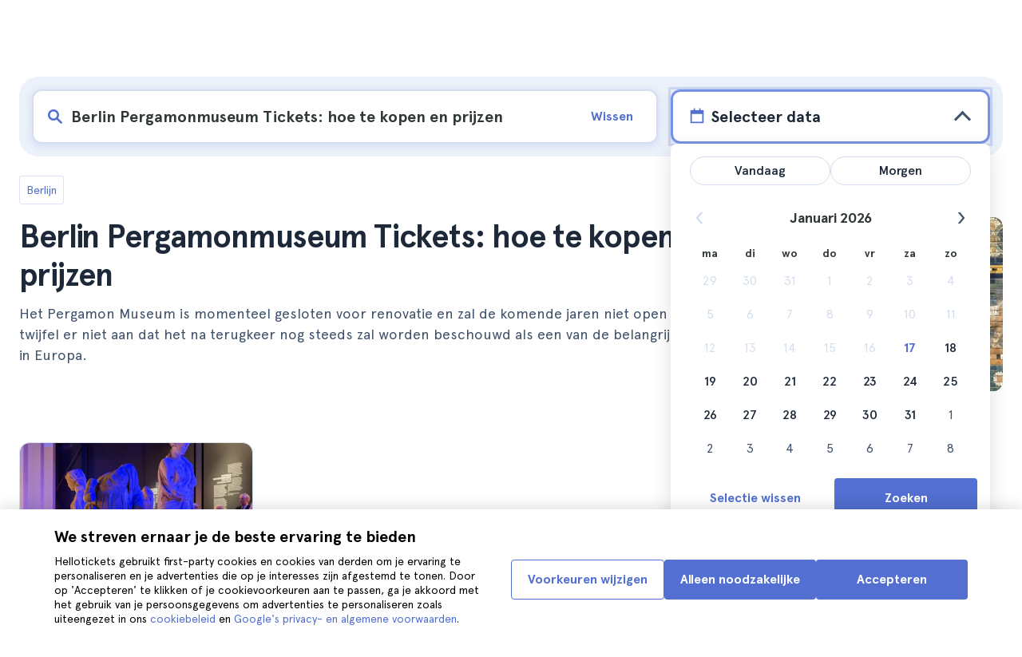

--- FILE ---
content_type: text/html; charset=utf-8
request_url: https://www.hellotickets.nl/duitsland/berlijn/pergamonmuseum/sc-158-3781
body_size: 164285
content:
<!doctype html>
<html data-n-head-ssr lang="nl" data-n-head="%7B%22lang%22:%7B%22ssr%22:%22nl%22%7D%7D">
  <head >
    <meta data-n-head="ssr" charset="utf-8"><meta data-n-head="ssr" http-equiv="X-UA-Compatible" content="IE=edge"><meta data-n-head="ssr" http-equiv="Accept-CH" content="DPR"><meta data-n-head="ssr" name="google" content="notranslate"><meta data-n-head="ssr" name="viewport" content="width=device-width, initial-scale=1.0"><meta data-n-head="ssr" name="theme-color" content="#526fd1"><meta data-n-head="ssr" name="msapplication-TileColor" content="#FFFFFF"><meta data-n-head="ssr" name="msapplication-TileImage" content="https://static.hellotickets.com/helloticketswebconfig/favicons/favicon-ht-144.3550d9c53f6.png"><meta data-n-head="ssr" name="msapplication-config" content="https://static.hellotickets.com/helloticketswebconfig/favicons/browserconfig.8221dfb6a367.xml"><meta data-n-head="ssr" name="robots" content="max-image-preview:large"><meta data-n-head="ssr" data-hid="googleSiteVerification" name="google-site-verification" content="nMZdFsPAsMBQrHWXIRwiqG935_eWm9RvzpCPO5zhs2c"><meta data-n-head="ssr" data-hid="title" name="title" content="Berlin Pergamonmuseum Tickets: hoe te kopen en prijzen - Hellotickets"><meta data-n-head="ssr" data-hid="description" name="description" content="Berlijn ll➨ Berlin Pergamonmuseum Tickets: hoe te kopen en prijzen. Blader door het beste wat er te doen is in Berlijn, uitgekozen door het Hellotickets team. Start hier jouw herinneringen!"><meta data-n-head="ssr" data-hid="og:url" property="og:url" content="https://www.hellotickets.nl/duitsland/berlijn/pergamonmuseum/sc-158-3781"><meta data-n-head="ssr" data-hid="og:title" property="og:title" content="Berlin Pergamonmuseum Tickets: hoe te kopen en prijzen"><meta data-n-head="ssr" data-hid="og:description" property="og:description" content="Berlijn ll➨ Berlin Pergamonmuseum Tickets: hoe te kopen en prijzen. Blader door het beste wat er te doen is in Berlijn, uitgekozen door het Hellotickets team. Start hier jouw herinneringen!"><meta data-n-head="ssr" data-hid="og:image" property="og:image" content="https://res.cloudinary.com/hello-tickets/image/upload/c_limit,f_auto,q_auto,w_1300/v1677020391/m7cpaaeye9ef2e3zkku4.jpg"><meta data-n-head="ssr" data-hid="twitter:card" content="summary"><title>Berlin Pergamonmuseum Tickets: hoe te kopen en prijzen - Hellotickets</title><link data-n-head="ssr" rel="icon" href="https://static.hellotickets.com/favicon/favicon.ico"><link data-n-head="ssr" rel="icon" type="image/svg+xml" href="https://static.hellotickets.com/favicon/favicon.svg"><link data-n-head="ssr" rel="apple-touch-icon" type="image/png" href="https://static.hellotickets.com/favicon/favicon-180.png"><link data-n-head="ssr" rel="preload" href="https://js.stripe.com/v3/" as="script"><link data-n-head="ssr" rel="dns-prefetch" href="https://fonts.googleapis.com"><link data-n-head="ssr" rel="dns-prefetch" href="https://www.googletagmanager.com"><link data-n-head="ssr" rel="dns-prefetch" href="https://res.cloudinary.com"><link data-n-head="ssr" rel="dns-prefetch" href="https://mc.yandex.ru"><link data-n-head="ssr" rel="dns-prefetch" href="https://static.hellotickets.com"><link data-n-head="ssr" data-hid="alternate-es-AR" id="alternate-es-AR" rel="alternate" hreflang="es-AR" href="https://www.hellotickets.com.ar/alemania/berlin/museo-pergamo/sc-158-3781"><link data-n-head="ssr" data-hid="alternate-pt-BR" id="alternate-pt-BR" rel="alternate" hreflang="pt-BR" href="https://www.hellotickets.com.br/alemanha/berlim/museu-pergamon/sc-158-3781"><link data-n-head="ssr" data-hid="alternate-en-CA" id="alternate-en-CA" rel="alternate" hreflang="en-CA" href="https://www.hellotickets.ca/germany/berlin/pergamo-museum/sc-158-3781"><link data-n-head="ssr" data-hid="alternate-es-CO" id="alternate-es-CO" rel="alternate" hreflang="es-CO" href="https://www.hellotickets.com.co/alemania/berlin/museo-pergamo/sc-158-3781"><link data-n-head="ssr" data-hid="alternate-da" id="alternate-da" rel="alternate" hreflang="da" href="https://www.hellotickets.dk/tyskland/berlin/pergamo-museum/sc-158-3781"><link data-n-head="ssr" data-hid="alternate-de" id="alternate-de" rel="alternate" hreflang="de" href="https://www.hellotickets.de/deutschland/berlin/pergamo-museum/sc-158-3781"><link data-n-head="ssr" data-hid="alternate-es" id="alternate-es" rel="alternate" hreflang="es" href="https://www.hellotickets.es/alemania/berlin/museo-pergamo/sc-158-3781"><link data-n-head="ssr" data-hid="alternate-fr" id="alternate-fr" rel="alternate" hreflang="fr" href="https://www.hellotickets.fr/allemagne/berlin/musee-pergamo/sc-158-3781"><link data-n-head="ssr" data-hid="alternate-en-IN" id="alternate-en-IN" rel="alternate" hreflang="en-IN" href="https://www.hellotickets.co.in/germany/berlin/pergamo-museum/sc-158-3781"><link data-n-head="ssr" data-hid="alternate-en-IE" id="alternate-en-IE" rel="alternate" hreflang="en-IE" href="https://www.hellotickets.ie/germany/berlin/pergamo-museum/sc-158-3781"><link data-n-head="ssr" data-hid="alternate-it" id="alternate-it" rel="alternate" hreflang="it" href="https://www.hellotickets.it/germania/berlino/museo-pergamo/sc-158-3781"><link data-n-head="ssr" data-hid="alternate-en-MY" id="alternate-en-MY" rel="alternate" hreflang="en-MY" href="https://www.hellotickets.com.my/germany/berlin/pergamo-museum/sc-158-3781"><link data-n-head="ssr" data-hid="alternate-es-MX" id="alternate-es-MX" rel="alternate" hreflang="es-MX" href="https://www.hellotickets.com.mx/alemania/berlin/museo-pergamo/sc-158-3781"><link data-n-head="ssr" data-hid="alternate-nl" id="alternate-nl" rel="alternate" hreflang="nl" href="https://www.hellotickets.nl/duitsland/berlijn/pergamonmuseum/sc-158-3781"><link data-n-head="ssr" data-hid="alternate-no" id="alternate-no" rel="alternate" hreflang="no" href="https://www.hellotickets.no/tyskland/berlin/pergamo-museum/sc-158-3781"><link data-n-head="ssr" data-hid="alternate-de-AT" id="alternate-de-AT" rel="alternate" hreflang="de-AT" href="https://www.hellotickets.at/deutschland/berlin/pergamo-museum/sc-158-3781"><link data-n-head="ssr" data-hid="alternate-pl" id="alternate-pl" rel="alternate" hreflang="pl" href="https://www.hellotickets.pl/niemcy/berlin/pergamo-muzeum/sc-158-3781"><link data-n-head="ssr" data-hid="alternate-pt" id="alternate-pt" rel="alternate" hreflang="pt" href="https://www.hellotickets.pt/alemanha/berlim/museu-pergamon/sc-158-3781"><link data-n-head="ssr" data-hid="alternate-de-CH" id="alternate-de-CH" rel="alternate" hreflang="de-CH" href="https://www.hellotickets.ch/deutschland/berlin/pergamo-museum/sc-158-3781"><link data-n-head="ssr" data-hid="alternate-en-SG" id="alternate-en-SG" rel="alternate" hreflang="en-SG" href="https://www.hellotickets.com.sg/germany/berlin/pergamo-museum/sc-158-3781"><link data-n-head="ssr" data-hid="alternate-fi" id="alternate-fi" rel="alternate" hreflang="fi" href="https://www.hellotickets.fi/saksa/berliini/pergamo-museo/sc-158-3781"><link data-n-head="ssr" data-hid="alternate-sv" id="alternate-sv" rel="alternate" hreflang="sv" href="https://www.hellotickets.se/tyskland/berlin/pergamo-museum/sc-158-3781"><link data-n-head="ssr" data-hid="alternate-tr" id="alternate-tr" rel="alternate" hreflang="tr" href="https://www.hellotickets.com.tr/almanya/berlin/pergamon-muzesi/sc-158-3781"><link data-n-head="ssr" data-hid="alternate-en-AE" id="alternate-en-AE" rel="alternate" hreflang="en-AE" href="https://www.hellotickets.ae/germany/berlin/pergamo-museum/sc-158-3781"><link data-n-head="ssr" data-hid="alternate-en-GB" id="alternate-en-GB" rel="alternate" hreflang="en-GB" href="https://www.hellotickets.com/en-en/germany/berlin/pergamo-museum/sc-158-3781"><link data-n-head="ssr" data-hid="alternate-en" id="alternate-en" rel="alternate" hreflang="en" href="https://www.hellotickets.com/germany/berlin/pergamo-museum/sc-158-3781"><link data-n-head="ssr" data-hid="alternate-ko" id="alternate-ko" rel="alternate" hreflang="ko" href="https://www.hellotickets.co.kr/germany/berlin/pergamo-museum/sc-158-3781"><link data-n-head="ssr" data-hid="alternate-ja" id="alternate-ja" rel="alternate" hreflang="ja" href="https://www.hellotickets.jp/germany/berlin/pergamo-museum/sc-158-3781"><link data-n-head="ssr" data-hid="canonical" rel="canonical" href="https://www.hellotickets.nl/duitsland/berlijn/pergamonmuseum/sc-158-3781"><script data-n-head="ssr" data-hid="userEmail" type="text/javascript">
      function validateEmail(email) {
        const input = document.createElement('input');
        input.type = 'email';
        input.value = email;
        return input.checkValidity();
      }
      
      try {
        var user_email = localStorage.getItem('nl_user_email') || '';
        user_email = validateEmail(user_email) ? user_email : '';
      } catch (e) {
        user_email = '';
      }

          window.dataLayer = window.dataLayer || [];
          window.dataLayer.push({ userEmail: user_email });
        </script><script data-n-head="ssr" data-hid="sift" type="text/javascript">
      var _user_id = '';
      var _session_id = '';
      try{
        _user_id = localStorage.getItem('last_buyer_email') || '';
        _session_id = '0b19bb0f-f3db-11f0-b22c-76d86d3f38a1';
      } catch (e){}
        var _sift = window._sift = window._sift || [];
        _sift.push(['_setAccount', '652f92f008']);
        _sift.push(['_setUserId', _user_id]);
        _sift.push(['_setSessionId', _session_id]);
        _sift.push(['_trackPageview']);

       (function() {
         function ls() {
           var e = document.createElement('script');
           e.src = 'https://cdn.sift.com/s.js';
           document.body.appendChild(e);
         }
         if (window.attachEvent) {
           window.attachEvent('onload', ls);
         } else {
           window.addEventListener('load', ls, false);
         }
       })();</script><script data-n-head="ssr" data-hid="chromium_blink_bug" async></script><script data-n-head="ssr" data-hid="BCSnippet" type="application/ld+json" charset="utf-8">{"@context":"https://schema.org","@type":"BreadcrumbList","itemListElement":[{"@type":"ListItem","position":1,"name":"Berlijn","item":"https://www.hellotickets.nl/duitsland/berlijn/c-158"},{"@type":"ListItem","position":2,"name":"Berlin Pergamonmuseum Tickets: hoe te kopen en prijzen"}]}</script><script data-n-head="ssr" data-hid="articleSnippet" type="application/ld+json" charset="utf-8">{"@context":"https://schema.org","@type":"Article","headline":"Berlin Pergamonmuseum Tickets: hoe te kopen en prijzen","description":"Het Pergamon Museum is momenteel gesloten voor renovatie en zal de komende jaren niet open zijn. Ik twijfel er niet aan dat het na terugkeer nog steeds zal worden beschouwd als een van de belangrijkste musea in Europa.","image":["https://res.cloudinary.com/hello-tickets/image/upload/ar_1:1,c_fill,f_auto,q_auto,w_800/v1677020391/m7cpaaeye9ef2e3zkku4.jpg","https://res.cloudinary.com/hello-tickets/image/upload/ar_1:1,c_fill,f_auto,q_auto,w_800/v1677020391/m7cpaaeye9ef2e3zkku4.jpg","https://res.cloudinary.com/hello-tickets/image/upload/ar_16:9,c_fill,f_auto,q_auto,w_800/v1677020391/m7cpaaeye9ef2e3zkku4.jpg","https://res.cloudinary.com/hello-tickets/image/upload/ar_4:3,c_fill,f_auto,q_auto,w_800/v1677020391/m7cpaaeye9ef2e3zkku4.jpg"],"publisher":{"@type":"Organization","name":"Hellotickets","logo":{"@type":"ImageObject","url":"https://static.hellotickets.com/logo/hellotickets-logo.svg"},"sameAs":["https://www.facebook.com/Hellotickets-196515730752792/","https://x.com/hello_tickets","https://www.instagram.com/hello_tickets/"]},"author":{"@type":"Person","name":"Keyvis Montilva"},"mainEntityOfPage":"https://www.hellotickets.nl/duitsland/berlijn/pergamonmuseum/sc-158-3781","datePublished":"2022-09-28T07:21:31Z","dateModified":"2023-10-23T22:17:17Z"}</script><script data-n-head="ssr" data-hid="dataLayer-subcategoryInfo" type="text/javascript">window.dataLayer = window.dataLayer || []; 
window.dataLayer.push(...[{"cityId":158,"cityName":"Berlin","subcategoryId":3781,"subcategoryName":"Berlin Pergamo Museum Tickets:how to buy and prices"}]);</script><script data-n-head="ssr" data-hid="googleTagManager" type="text/javascript">(function(w,d,s,l,i){w[l]=w[l]||[];w[l].push({'gtm.start':
        new Date().getTime(),event:'gtm.js'});var f=d.getElementsByTagName(s)[0],
        j=d.createElement(s),dl=l!='dataLayer'?'&l='+l:'';j.async=true;j.src=
        'https://www.googletagmanager.com/gtm.js?id='+i+dl;f.parentNode.insertBefore(j,f);
        })(window,document,'script','dataLayer','GTM-TGC92D9');</script><link rel="preload" href="https://static.hellotickets.com/nuxt/client/js/a/c0e085283e92818678b2.js" as="script"><link rel="preload" href="https://static.hellotickets.com/nuxt/client/js/c/9babfddd0c2db071605c.js" as="script"><link rel="preload" href="https://static.hellotickets.com/nuxt/client/js/c/644c09b92c79f2ff8b98.js" as="script"><link rel="preload" href="https://static.hellotickets.com/nuxt/client/js/c/e0a2723ba9ebca0b7641.js" as="script"><link rel="preload" href="https://static.hellotickets.com/nuxt/client/js/c/bbb2f17f78988307edd7.js" as="script"><link rel="preload" href="https://static.hellotickets.com/nuxt/client/js/c/32de47c5403319d31aab.js" as="script"><link rel="preload" href="https://static.hellotickets.com/nuxt/client/js/c/cc7589d05262ffe561b0.js" as="script"><link rel="preload" href="https://static.hellotickets.com/nuxt/client/js/c/3f83015f53d1181af109.js" as="script"><link rel="preload" href="https://static.hellotickets.com/nuxt/client/js/c/a021d4b121e8fecf908b.js" as="script"><link rel="preload" href="https://static.hellotickets.com/nuxt/client/js/c/3a7185cbd18fc9d105da.js" as="script"><style data-vue-ssr-id="95df74ca:0 4b0b58be:0 6a8a0ec0:0 f843927c:0 5046d12a:0 76e475cc:0 ce526278:0 10d8afb1:0 7e208aa2:0 7a7f2382:0 72a1c822:0 6d967342:0 176219ee:0 36ed0168:0 d125759e:0 5eaa5931:0 74723bd1:0 63c7eb9c:0 11e5aed4:0 57766c26:0 c647cf48:0 5e6a410e:0 c0274d8e:0 1a06f8e9:0 d6171b30:0 34da1144:0 4f4a3d68:0 2f88a267:0 1b0116f6:0 2614e698:0 28c7c6fd:0 4501cb33:0 585a121a:0 fac22ac0:0 31fb15f1:0 4546627c:0 7dd5591d:0 4b19a3c9:0 dc8da9f0:0 1a567446:0">body,html{font-family:"Apercu Pro",BlinkMacSystemFont,-apple-system,"Segoe UI","Roboto","Helvetica","Arial",sans-serif;height:100%;margin:0;min-height:100%}*,:after,:before{box-sizing:border-box}*{border:0;margin:0;outline:none;padding:0;-webkit-font-smoothing:antialiased;-moz-osx-font-smoothing:grayscale}button,input,select,textarea{font-family:"Apercu Pro",BlinkMacSystemFont,-apple-system,"Segoe UI","Roboto","Helvetica","Arial",sans-serif}button{cursor:pointer}p{margin:0 0 10px}a{-webkit-text-decoration:none;text-decoration:none;transition:.5s}.user-form a,a:hover{-webkit-text-decoration:underline;text-decoration:underline}.user-form a{color:#2f4366}.highlight-link{cursor:pointer;transition:.5s}.highlight-link:hover{box-shadow:inset 0 0 100px 100px hsla(0,0%,100%,.15);-webkit-text-decoration:underline;text-decoration:underline}input[type=search]{-webkit-appearance:none;-moz-appearance:none;appearance:none}.container{box-sizing:border-box;margin:0;padding:0 16px;position:relative;width:100%}.container--header{padding:0}@media only screen and (min-device-width:600px),only screen and (min-device-width:801px){.container{margin:0;padding:0 40px}.container--header{padding:0 24px}}@media (min-width:1024px){.container{margin:auto;max-width:1368px;padding:0 84px}.container--header{padding:0 24px}}.container-product{box-sizing:border-box;padding-left:16px;padding-right:16px;position:relative;width:100%}@media (min-width:768px){.container-product{margin-left:auto;margin-right:auto;max-width:768px;padding-left:32px;padding-right:32px}}@media (min-width:1280px){.container-product{max-width:1168px;padding-left:0;padding-right:0}}.visually-hidden{border:0;clip-path:inset(100%);height:1px;margin:-1px;padding:0;position:absolute;white-space:nowrap;width:1px;clip:rect(0 0 0 0);overflow:hidden}.overflow-hidden{overflow:hidden}
@keyframes spinner{to{transform:rotate(1turn)}}.page-spinner{color:transparent!important;min-height:30px;min-width:30px;position:relative}.page-spinner:before{content:"Loading…";height:24px;left:50%;margin-left:-13px;margin-top:-13px;position:absolute;top:50%;width:24px;z-index:99}.page-spinner:not(:required):before{animation:spinner .6s linear infinite;-webkit-animation:spinner .6s linear infinite;border:2px solid #ccc;border-radius:50%;border-top-color:#4a90e2;content:""}
@font-face{font-display:swap;font-family:"Apercu Pro";font-style:normal;font-weight:400;src:url(https://static.hellotickets.com/nuxt/client/fonts/755c6c7.woff2) format("woff2"),url(https://static.hellotickets.com/nuxt/client/fonts/5e040bd.woff) format("woff"),url(https://static.hellotickets.com/nuxt/client/fonts/c4eb433.otf) format("opentype")}@font-face{font-display:swap;font-family:"Apercu Pro";font-style:italic;font-weight:400;src:url(https://static.hellotickets.com/nuxt/client/fonts/0651fac.woff2) format("woff2"),url(https://static.hellotickets.com/nuxt/client/fonts/c0886b0.woff) format("woff"),url(https://static.hellotickets.com/nuxt/client/fonts/c322b13.otf) format("opentype")}@font-face{font-display:swap;font-family:"Apercu Pro";font-style:normal;font-weight:500;src:url(https://static.hellotickets.com/nuxt/client/fonts/e00cdf5.woff2) format("woff2"),url(https://static.hellotickets.com/nuxt/client/fonts/340d913.woff) format("woff"),url(https://static.hellotickets.com/nuxt/client/fonts/fe2cfa1.otf) format("opentype")}@font-face{font-display:swap;font-family:"Apercu Pro";font-style:normal;font-weight:700;src:url(https://static.hellotickets.com/nuxt/client/fonts/ab52662.woff2) format("woff2"),url(https://static.hellotickets.com/nuxt/client/fonts/768c85a.woff) format("woff"),url(https://static.hellotickets.com/nuxt/client/fonts/f02e300.otf) format("opentype")}@font-face{font-display:swap;font-family:"Apercu Pro";font-style:italic;font-weight:700;src:url(https://static.hellotickets.com/nuxt/client/fonts/a5d1c15.woff2) format("woff2"),url(https://static.hellotickets.com/nuxt/client/fonts/9c6a24e.woff) format("woff"),url(https://static.hellotickets.com/nuxt/client/fonts/8d6e0db.otf) format("opentype")}@font-face{font-display:swap;font-family:"Apercu Pro";font-style:normal;font-weight:800;src:url(https://static.hellotickets.com/nuxt/client/fonts/189844d.woff2) format("woff2"),url(https://static.hellotickets.com/nuxt/client/fonts/54209fd.woff) format("woff"),url(https://static.hellotickets.com/nuxt/client/fonts/746795d.otf) format("opentype")}
@font-face{font-display:block;font-family:"ht-icons";font-style:normal;font-weight:400;src:url(https://static.hellotickets.com/nuxt/client/fonts/b62c6a0.eot);src:url(https://static.hellotickets.com/nuxt/client/fonts/b62c6a0.eot#iefix) format("embedded-opentype"),url(https://static.hellotickets.com/nuxt/client/fonts/db78b55.woff2) format("woff2"),url(https://static.hellotickets.com/nuxt/client/fonts/cbc042d.ttf) format("truetype"),url(https://static.hellotickets.com/nuxt/client/fonts/6cf67c6.woff) format("woff"),url(https://static.hellotickets.com/nuxt/client/img/ht_icons.2ae682b.svg#ht-icons) format("svg")}[class*=" icon-"],[class^=icon-]{font-family:"ht-icons"!important;speak:none;font-feature-settings:normal;font-style:normal;font-variant:normal;font-weight:400;line-height:1;text-transform:none;-webkit-font-smoothing:antialiased;-moz-osx-font-smoothing:grayscale}.icon-point-mark:before{content:"\e92b"}.icon-traveller:before{content:"\e94f"}.icon-tip:before{content:"\e950"}.icon-phone:before{content:"\e951"}.icon-car:before{content:"\e952"}.icon-chair:before{content:"\e953"}.icon-helicopter:before{content:"\e955"}.icon-camera:before{content:"\e956"}.icon-ticket:before{content:"\e957"}.icon-meals:before{content:"\e94c"}.icon-accommodation:before{content:"\e94d"}.icon-credit-card:before{content:"\e94b"}.icon-plane:before{content:"\e94a"}.icon-question-mark:before{content:"\e949"}.icon-chat:before{content:"\e946"}.icon-circle-tick:before{content:"\e948"}.icon-info:before{content:"\e944"}.icon-trash:before{content:"\e945"}.icon-duck:before{content:"\e915"}.icon-top:before{content:"\e914"}.icon-user-box:before{content:"\e947"}.icon-arrow:before{content:"\e900"}.icon-bag:before{content:"\e901"}.icon-bridge:before{content:"\e902"}.icon-buildings:before{content:"\e903"}.icon-bus:before{content:"\e904"}.icon-cactus:before{content:"\e905"}.icon-calendar:before{content:"\e906"}.icon-circle-arrow:before{content:"\e907"}.icon-city:before{content:"\e908"}.icon-clock:before{content:"\e909"}.icon-close:before{content:"\e90a"}.icon-cocktail:before{content:"\e90b"}.icon-coliseum:before{content:"\e90c"}.icon-conversation:before{content:"\e90d"}.icon-creditcard:before{content:"\e90e"}.icon-cruissers:before{content:"\e90f"}.icon-cutlery:before{content:"\e910"}.icon-disneyland:before{content:"\e911"}.icon-drop-down-of:before{content:"\e912"}.icon-drop-down-on:before{content:"\e913"}.icon-fb:before{content:"\e916"}.icon-flag:before{content:"\e917"}.icon-font:before{content:"\e918"}.icon-gaudi:before{content:"\e919"}.icon-gondola:before{content:"\e91a"}.icon-google:before{content:"\e91b"}.icon-grand-canyon:before{content:"\e91c"}.icon-hat:before{content:"\e91d"}.icon-home:before{content:"\e91e"}.icon-instagram:before{content:"\e91f"}.icon-jail:before{content:"\e920"}.icon-less:before{content:"\e921"}.icon-light:before{content:"\e922"}.icon-lighter:before{content:"\e923"}.icon-list:before{content:"\e924"}.icon-locker:before{content:"\e925"}.icon-logo:before{content:"\e926"}.icon-fair-ferris-wheel:before{content:"\e927"}.icon-palm-tree:before{content:"\e928"}.icon-picture:before{content:"\e929"}.icon-plus:before{content:"\e92a"}.icon-point:before{content:"\e92c"}.icon-river-boat:before{content:"\e92d"}.icon-route:before{content:"\e92e"}.icon-sagrada-familia:before{content:"\e92f"}.icon-sailboat:before{content:"\e930"}.icon-searcher:before{content:"\e931"}.icon-slider-left:before{content:"\e932"}.icon-slider-right:before{content:"\e933"}.icon-speaker:before{content:"\e934"}.icon-speedboat:before{content:"\e935"}.icon-sport:before{content:"\e936"}.icon-star:before{content:"\e937"}.icon-tag:before{content:"\e938"}.icon-theatre:before{content:"\e939"}.icon-tick:before{content:"\e93a"}.icon-tickets:before{content:"\e93b"}.icon-tours:before{content:"\e93c"}.icon-transfer:before{content:"\e93d"}.icon-twitter:before{content:"\e93e"}.icon-user:before{content:"\e93f"}.icon-users:before{content:"\e940"}.icon-vatican:before{content:"\e941"}.icon-warning:before{content:"\e942"}.icon-wine:before{content:"\e943"}.icon-red-cancel:before{color:#e67c7c;content:"\e94e"}.icon-yellow-star:before{color:#ddd43a;content:"\e954"}
*,:after,:before{--tw-border-spacing-x:0;--tw-border-spacing-y:0;--tw-translate-x:0;--tw-translate-y:0;--tw-rotate:0;--tw-skew-x:0;--tw-skew-y:0;--tw-scale-x:1;--tw-scale-y:1;--tw-pan-x: ;--tw-pan-y: ;--tw-pinch-zoom: ;--tw-scroll-snap-strictness:proximity;--tw-gradient-from-position: ;--tw-gradient-via-position: ;--tw-gradient-to-position: ;--tw-ordinal: ;--tw-slashed-zero: ;--tw-numeric-figure: ;--tw-numeric-spacing: ;--tw-numeric-fraction: ;--tw-ring-inset: ;--tw-ring-offset-width:0px;--tw-ring-offset-color:#fff;--tw-ring-color:rgba(59,130,246,.5);--tw-ring-offset-shadow:0 0 transparent;--tw-ring-shadow:0 0 transparent;--tw-shadow:0 0 transparent;--tw-shadow-colored:0 0 transparent;--tw-blur: ;--tw-brightness: ;--tw-contrast: ;--tw-grayscale: ;--tw-hue-rotate: ;--tw-invert: ;--tw-saturate: ;--tw-sepia: ;--tw-drop-shadow: ;--tw-backdrop-blur: ;--tw-backdrop-brightness: ;--tw-backdrop-contrast: ;--tw-backdrop-grayscale: ;--tw-backdrop-hue-rotate: ;--tw-backdrop-invert: ;--tw-backdrop-opacity: ;--tw-backdrop-saturate: ;--tw-backdrop-sepia: ;--tw-contain-size: ;--tw-contain-layout: ;--tw-contain-paint: ;--tw-contain-style: }::backdrop{--tw-border-spacing-x:0;--tw-border-spacing-y:0;--tw-translate-x:0;--tw-translate-y:0;--tw-rotate:0;--tw-skew-x:0;--tw-skew-y:0;--tw-scale-x:1;--tw-scale-y:1;--tw-pan-x: ;--tw-pan-y: ;--tw-pinch-zoom: ;--tw-scroll-snap-strictness:proximity;--tw-gradient-from-position: ;--tw-gradient-via-position: ;--tw-gradient-to-position: ;--tw-ordinal: ;--tw-slashed-zero: ;--tw-numeric-figure: ;--tw-numeric-spacing: ;--tw-numeric-fraction: ;--tw-ring-inset: ;--tw-ring-offset-width:0px;--tw-ring-offset-color:#fff;--tw-ring-color:rgba(59,130,246,.5);--tw-ring-offset-shadow:0 0 transparent;--tw-ring-shadow:0 0 transparent;--tw-shadow:0 0 transparent;--tw-shadow-colored:0 0 transparent;--tw-blur: ;--tw-brightness: ;--tw-contrast: ;--tw-grayscale: ;--tw-hue-rotate: ;--tw-invert: ;--tw-saturate: ;--tw-sepia: ;--tw-drop-shadow: ;--tw-backdrop-blur: ;--tw-backdrop-brightness: ;--tw-backdrop-contrast: ;--tw-backdrop-grayscale: ;--tw-backdrop-hue-rotate: ;--tw-backdrop-invert: ;--tw-backdrop-opacity: ;--tw-backdrop-saturate: ;--tw-backdrop-sepia: ;--tw-contain-size: ;--tw-contain-layout: ;--tw-contain-paint: ;--tw-contain-style: }.ht-pointer-events-auto{pointer-events:auto}.ht-fixed{position:fixed}.ht-relative{position:relative}.ht-left-0{left:0}.ht-left-1\/2{left:50%}.ht-top-0{top:0}.ht-z-\[100\]{z-index:100}.ht-z-\[9999\]{z-index:9999}.ht-mt-1{margin-top:.25rem}.ht-mt-3{margin-top:.75rem}.ht-mt-4{margin-top:1rem}.ht-mt-6{margin-top:1.5rem}.ht-mt-\[2px\]{margin-top:2px}.ht-mt-auto{margin-top:auto}.ht-line-clamp-1{-webkit-line-clamp:1}.ht-line-clamp-1,.ht-line-clamp-2{display:-webkit-box;overflow:hidden;-webkit-box-orient:vertical}.ht-line-clamp-2{-webkit-line-clamp:2}.ht-flex{display:flex}.ht-grid{display:grid}.ht-h-\[80px\]{height:80px}.ht-h-\[88px\]{height:88px}.ht-h-full{height:100%}.ht-w-\[104px\]{width:104px}.ht-w-\[140px\]{width:140px}.ht-w-\[40px\]{width:40px}.ht-w-full{width:100%}.ht-flex-1{flex:1 1 0%}.ht-flex-shrink-0{flex-shrink:0}.-ht-translate-x-1\/2{--tw-translate-x:-50%;transform:translate(-50%,var(--tw-translate-y)) rotate(var(--tw-rotate)) skewX(var(--tw-skew-x)) skewY(var(--tw-skew-y)) scaleX(var(--tw-scale-x)) scaleY(var(--tw-scale-y));transform:translate(var(--tw-translate-x),var(--tw-translate-y)) rotate(var(--tw-rotate)) skewX(var(--tw-skew-x)) skewY(var(--tw-skew-y)) scaleX(var(--tw-scale-x)) scaleY(var(--tw-scale-y))}@keyframes ht-spin{to{transform:rotate(1turn)}}.ht-animate-spin{animation:ht-spin 1s linear infinite}.ht-cursor-pointer{cursor:pointer}.ht-select-none{-webkit-user-select:none;-moz-user-select:none;user-select:none}.ht-list-none{list-style-type:none}.ht-grid-cols-\[repeat\(auto-fit\,minmax\(94px\,1fr\)\)\]{grid-template-columns:repeat(auto-fit,minmax(94px,1fr))}.ht-flex-row{flex-direction:row}.ht-flex-row-reverse{flex-direction:row-reverse}.ht-flex-col{flex-direction:column}.ht-flex-col-reverse{flex-direction:column-reverse}.ht-flex-wrap{flex-wrap:wrap}.ht-items-start{align-items:flex-start}.ht-items-center{align-items:center}.ht-justify-center{justify-content:center}.ht-justify-between{justify-content:space-between}.ht-gap-0\.5{gap:.125rem}.ht-gap-1{gap:.25rem}.ht-gap-2{gap:.5rem}.ht-gap-4{gap:1rem}.ht-overflow-hidden{overflow:hidden}.ht-whitespace-nowrap{white-space:nowrap}.ht-rounded{border-radius:.25rem}.ht-rounded-lg{border-radius:.5rem}.ht-rounded-md{border-radius:.375rem}.ht-border{border-width:1px}.ht-border-b{border-bottom-width:1px}.ht-border-t{border-top-width:1px}.ht-border-solid{border-style:solid}.ht-border-primary{--tw-border-opacity:1;border-color:#d4deed;border-color:rgba(212,222,237,var(--tw-border-opacity,1))}.ht-border-system-blue{--tw-border-opacity:1;border-color:#526fd1;border-color:rgba(82,111,209,var(--tw-border-opacity,1))}.ht-bg-black\/50{background-color:rgba(0,0,0,.5)}.ht-bg-gray-100{--tw-bg-opacity:1;background-color:#edf2fa;background-color:rgba(237,242,250,var(--tw-bg-opacity,1))}.ht-bg-primary{--tw-bg-opacity:1;background-color:#f7f9fd;background-color:rgba(247,249,253,var(--tw-bg-opacity,1))}.ht-bg-white{--tw-bg-opacity:1;background-color:#fff;background-color:rgba(255,255,255,var(--tw-bg-opacity,1))}.ht-bg-yellow-300{--tw-bg-opacity:1;background-color:#f7dca2;background-color:rgba(247,220,162,var(--tw-bg-opacity,1))}.ht-object-contain{-o-object-fit:contain;object-fit:contain}.ht-object-cover{-o-object-fit:cover;object-fit:cover}.ht-p-4{padding:1rem}.ht-px-2{padding-left:.5rem;padding-right:.5rem}.ht-px-3{padding-left:.75rem;padding-right:.75rem}.ht-px-4{padding-left:1rem;padding-right:1rem}.ht-px-5{padding-left:1.25rem;padding-right:1.25rem}.ht-py-0\.5{padding-bottom:.125rem;padding-top:.125rem}.ht-py-2{padding-bottom:.5rem;padding-top:.5rem}.ht-py-4{padding-bottom:1rem;padding-top:1rem}.ht-py-6{padding-bottom:1.5rem;padding-top:1.5rem}.ht-pb-2{padding-bottom:.5rem}.ht-pb-\[3px\]{padding-bottom:3px}.ht-pl-\[1px\]{padding-left:1px}.ht-pr-0\.5{padding-right:.125rem}.ht-pt-1{padding-top:.25rem}.ht-pt-2{padding-top:.5rem}.ht-pt-4{padding-top:1rem}.ht-text-center{text-align:center}.ht-text-right{text-align:right}.ht-text-base{font-size:16px;line-height:22px}.ht-text-sm{font-size:.875rem;line-height:1.25rem}.ht-text-xs{font-size:.75rem;line-height:1rem}.ht-text-xxs{font-size:10px;line-height:12px}.ht-font-bold{font-weight:700}.ht-font-extrabold{font-weight:800}.ht-font-medium{font-weight:500}.ht-font-normal{font-weight:400}.ht-leading-6{line-height:1.5rem}.ht-text-black{--tw-text-opacity:1;color:#000;color:rgba(0,0,0,var(--tw-text-opacity,1))}.ht-text-green-600{--tw-text-opacity:1;color:#25812c;color:rgba(37,129,44,var(--tw-text-opacity,1))}.ht-text-primary{--tw-text-opacity:1;color:#1d2939;color:rgba(29,41,57,var(--tw-text-opacity,1))}.ht-text-secondary{--tw-text-opacity:1;color:#41526b;color:rgba(65,82,107,var(--tw-text-opacity,1))}.ht-text-system-blue{--tw-text-opacity:1;color:#526fd1;color:rgba(82,111,209,var(--tw-text-opacity,1))}.ht-transition-colors{transition-duration:.15s;transition-property:color,background-color,border-color,text-decoration-color,fill,stroke;transition-timing-function:cubic-bezier(.4,0,.2,1)}.ht-duration-200{transition-duration:.2s}.hover\:ht-border-system-blue:hover{--tw-border-opacity:1;border-color:#526fd1;border-color:rgba(82,111,209,var(--tw-border-opacity,1))}.hover\:ht-bg-gray-100:hover{--tw-bg-opacity:1;background-color:#edf2fa;background-color:rgba(237,242,250,var(--tw-bg-opacity,1))}.hover\:ht-bg-primary:hover{--tw-bg-opacity:1;background-color:#f7f9fd;background-color:rgba(247,249,253,var(--tw-bg-opacity,1))}.hover\:ht-text-system-blue:hover{--tw-text-opacity:1;color:#526fd1;color:rgba(82,111,209,var(--tw-text-opacity,1))}@media (min-width:768px){.md\:ht-mt-0{margin-top:0}.md\:ht-h-\[100px\]{height:100px}.md\:ht-w-\[140px\]{width:140px}.md\:ht-w-full{width:100%}.md\:ht-max-w-5{max-width:1.25rem}.md\:ht-max-w-56{max-width:14rem}.md\:ht-grid-cols-\[repeat\(auto-fit\2c minmax\(94px\2c 94px\)\)\]{grid-template-columns:repeat(auto-fit,minmax(94px,94px))}.md\:ht-flex-col{flex-direction:column}.md\:ht-flex-col-reverse{flex-direction:column-reverse}.md\:ht-items-end{align-items:flex-end}.md\:ht-justify-between{justify-content:space-between}.md\:ht-gap-4{gap:1rem}.md\:ht-border-t-0{border-top-width:0}.md\:ht-px-6{padding-left:1.5rem;padding-right:1.5rem}.md\:ht-pb-4{padding-bottom:1rem}.md\:ht-pl-6{padding-left:1.5rem}.md\:ht-pr-6{padding-right:1.5rem}.md\:ht-pt-4{padding-top:1rem}.md\:ht-pt-\[3px\]{padding-top:3px}.md\:ht-text-right{text-align:right}.md\:ht-text-base{font-size:16px;line-height:22px}.md\:ht-text-lg{font-size:1.125rem;line-height:1.75rem}.md\:ht-text-sm{font-size:.875rem;line-height:1.25rem}.md\:ht-font-bold{font-weight:700}.md\:ht-leading-6{line-height:1.5rem}.md\:ht-leading-\[24px\]{line-height:24px}.md\:ht-leading-\[26px\]{line-height:26px}.md\:ht-leading-\[28px\]{line-height:28px}}
.nuxt-progress{background-color:#4a90e2;height:2px;left:0;opacity:1;position:fixed;right:0;top:0;transition:width .1s,opacity .4s;width:0;z-index:999999}.nuxt-progress.nuxt-progress-notransition{transition:none}.nuxt-progress-failed{background-color:red}
.wrapper[data-v-56a4f47f]{display:flex;flex-direction:column;min-height:100vh}
.page-spinner[data-v-5d86fde6]{background:hsla(0,0%,100%,.6);height:100%;position:fixed;width:100%;z-index:1000}.page-spinner[data-v-5d86fde6]:before{z-index:1001}
.header[data-v-2266966c]{background-color:#526fd1;transition:background-color .3s ease;z-index:11}.header--sticky[data-v-2266966c]{position:sticky;top:-100px;transition:top .5s;z-index:2003}.header--sticky-active[data-v-2266966c]{top:0}.header__nav[data-v-2266966c]{align-items:center;display:flex}.header__banner-agreement[data-v-2266966c]{padding:8px 16px 0}.header__logo[data-v-2266966c]{display:block;padding:23px 16px}.header__logo-img[data-v-2266966c]{display:block;height:18px;width:140px}.header__input-search[data-v-2266966c]{display:none}.header__input-search.input-search--opened[data-v-2266966c]{display:block}.header__user-nav[data-v-2266966c]{display:flex;list-style:none;margin:0 8px 0 auto;padding:0}.header__user-nav-item[data-v-2266966c]{align-items:center;display:flex;justify-content:center}.header__user-nav-item--help[data-v-2266966c]{display:none}.header__button[data-v-2266966c]{background-color:transparent;border:none;border-radius:0;display:flex;margin:0;padding:10px}.header__button[data-v-2266966c] .flag-with-name__img,.header__button[data-v-2266966c] .flag-with-name__img svg{height:16px;width:16px}.header__button[data-v-2266966c] .flag-with-name__name{color:#fff;display:block}.header__search-icon[data-v-2266966c]{height:16px;width:16px}.header__sign-in-button[data-v-2266966c]{color:#303838;display:flex;padding:10px;white-space:nowrap}.header__header__sign-in-img[data-v-2266966c]{height:16px;width:16px}.header--page-search .header__user-nav-item--search[data-v-2266966c],.header__sign-in-text[data-v-2266966c]{display:none}@media (min-width:768px){.header[data-v-2266966c]{padding:3px 16px}.header:not(.header--performance) .header__nav[data-v-2266966c]{margin:0 auto;max-width:1040px}.header__logo-img[data-v-2266966c]{height:20px;width:156px}.header__input-search[data-v-2266966c]{display:block;margin-right:16px;max-width:400px}.header__user-nav[data-v-2266966c]{margin-right:16px}.header__button[data-v-2266966c] .flag-with-name__img,.header__button[data-v-2266966c] .flag-with-name__img svg{height:24px;width:24px}.header__user-nav-item--search[data-v-2266966c]{display:none}.header__user-nav-item--help[data-v-2266966c]{display:flex}.header__help-button[data-v-2266966c]{align-items:center;display:flex;margin-right:12px;padding:12px}.header__help-text[data-v-2266966c]{display:none}.header__sign-in-button[data-v-2266966c]{align-items:center;border:1px solid #fff;border-radius:4px;color:#fff;display:flex;padding:10px 16px 8px 11px}.header__header__sign-in-img[data-v-2266966c]{margin-right:7px}.header__sign-in-text[data-v-2266966c]{display:block}.header--bq .header__nav[data-v-2266966c]{max-width:704px}.header--page-search[data-v-2266966c]{padding:3px 0}.header--page-search .header__input-search[data-v-2266966c]{display:none}}@media (min-width:1024px){.header[data-v-2266966c]{padding:3px 8px}.header:not(.header--performance) .header__nav[data-v-2266966c]{max-width:1232px}.header__button[data-v-2266966c]{padding:12px}.header__button[data-v-2266966c] .flag-with-name,.header__help-button[data-v-2266966c]{display:grid;grid-column-gap:8px;-moz-column-gap:8px;column-gap:8px}.header__help-button[data-v-2266966c]{grid-template-columns:24px 1fr}.header__help-button[data-v-2266966c],.header__help-button[data-v-2266966c]:active,.header__help-button[data-v-2266966c]:hover,.header__help-button[data-v-2266966c]:link,.header__help-button[data-v-2266966c]:visited,.header__sign-in-button[data-v-2266966c]:active,.header__sign-in-button[data-v-2266966c]:hover,.header__sign-in-button[data-v-2266966c]:link,.header__sign-in-button[data-v-2266966c]:visited{color:#fff;-webkit-text-decoration:none;text-decoration:none}.header__help-text[data-v-2266966c]{display:block}.header__input-search[data-v-2266966c]{display:block;margin-right:16px;max-width:400px}.header__input-search--ab-test[data-v-2266966c]{margin-right:50px}.header--page-search .header__logo[data-v-2266966c]{margin-right:8px}.header--page-search .header__input-search[data-v-2266966c]{display:block}.header--home .header__nav[data-v-2266966c]{max-width:1168px}.header--event .header__nav[data-v-2266966c]{max-width:1248px}.header--bq[data-v-2266966c],.header--product[data-v-2266966c]{padding:3px 16px}.header--bq .header__nav[data-v-2266966c],.header--product .header__nav[data-v-2266966c]{max-width:1200px}.header--city[data-v-2266966c],.header--page-search[data-v-2266966c]{padding:3px 16px}.header--city .header__nav[data-v-2266966c],.header--page-search .header__nav[data-v-2266966c]{max-width:1352px}.header--category[data-v-2266966c],.header--page-search[data-v-2266966c],.header--subcategory[data-v-2266966c]{padding:3px 8px}.header--category .header__nav[data-v-2266966c],.header--page-search .header__nav[data-v-2266966c],.header--subcategory .header__nav[data-v-2266966c]{max-width:1352px}}@media (min-width:1280px){.header__logo[data-v-2266966c]{margin-right:40px}.header__logo--ab-test[data-v-2266966c]{margin-right:30px}}@media (min-width:1425px){.header--page-search .header__logo[data-v-2266966c]{margin-right:40px}.header--event .header__nav[data-v-2266966c],.header--home .header__nav[data-v-2266966c]{max-width:1200px}}.header--color-transparent[data-v-2266966c]{background-color:transparent}.header--color-white[data-v-2266966c]{background-color:#fff;border-bottom:1px solid #d4deed}@media (min-width:768px){.header--color-white .header__sign-in-button[data-v-2266966c]{border:1px solid #41526b}}.header--color-white .header__banner-agreement[data-v-2266966c],.header--color-white .header__help-button[data-v-2266966c],.header--color-white .header__sign-in-button[data-v-2266966c],.header--color-white[data-v-2266966c] .flag-with-name__name{color:#41526b}@media (min-width:768px){.header--color-white[data-v-2266966c] .header__input-search .input-search__input{border:1px solid #dee2f7}}.header--color-white[data-v-2266966c] .header__header__help-img path,.header--color-white[data-v-2266966c] .header__header__sign-in-img path,.header--color-white[data-v-2266966c] .header__search-icon path{fill:#41526b}.header--color-white[data-v-2266966c] .header__logo-img path{fill:#526fd1}.header.header--lineup[data-v-2266966c]{padding:3px 0}.header.header--lineup .header__nav[data-v-2266966c]{max-width:1440px;padding:0 16px}@media (min-width:768px),only screen and (min-device-width:600px),only screen and (min-device-width:801px){.header.header--lineup .header__nav[data-v-2266966c]{padding:0 40px}}@media (min-width:1024px){.header.header--lineup .header__nav[data-v-2266966c]{padding:0 88px}}.header.header--lineup .header__user-nav[data-v-2266966c]{margin-right:0}.header.header--lineup .header__logo[data-v-2266966c]{margin-right:0;padding:23px 0}@media (min-width:768px){.header.header--lineup .header__logo[data-v-2266966c]{margin-right:56px}}
.agreement[data-v-64075868]{color:#fff;font-size:14px;line-height:20px}
.flag-with-name{display:grid;grid-template-columns:24px max-content;grid-column-gap:16px;align-items:center;-moz-column-gap:16px;column-gap:16px}.flag-with-name__img{height:24px;width:24px}.flag-with-name__name{font-size:12px;line-height:16px;margin:0}@media (min-width:1024px){.flag-with-name__name{font-size:16px;line-height:24px}}@media (max-width:768px){.flag-with-name{align-items:center;-moz-column-gap:8px;column-gap:8px;display:flex}}
.page-product-subcategory__headline-wrapper--without-markdown[data-v-5be5894e]{padding-bottom:24px}.page-subcategory__date-range[data-v-5be5894e]{margin:-74px 16px 0;position:relative}.breadcrumb-wrapper[data-v-5be5894e]{margin:24px 0 20px;padding:0 16px}.breadcrumb-wrapper--headline[data-v-5be5894e]{margin:24px 0 6px;padding:0 16px 10px}.product-line-list[data-v-5be5894e]{margin-bottom:80px}@media (max-width:655px){.product-line-list[data-v-5be5894e]{margin-bottom:70px}}.page-product-subcategory__tags[data-v-5be5894e]{margin:64px 0;padding:0 16px}@media only screen and (min-device-width:600px),only screen and (min-device-width:801px){.page-product-subcategory__headline-wrapper--without-markdown[data-v-5be5894e]{padding-bottom:32px}.page-subcategory__date-range[data-v-5be5894e]{border-radius:8px;margin:-52px 16px 0;padding:24px!important}.page-subcategory__date-range[data-v-5be5894e],.page-subcategory__date-range[data-v-5be5894e] .range-editor{-moz-column-gap:24px!important;column-gap:24px!important}.breadcrumb-wrapper[data-v-5be5894e]{margin:50px 0 24px;padding:0 16px}.breadcrumb-wrapper--headline[data-v-5be5894e]{margin:16px 32px 6px;padding:0 0 10px}.product-line-list[data-v-5be5894e]{margin:0;padding:0 0 70px;width:100%}.page-product-subcategory__tags[data-v-5be5894e]{margin:64px auto;max-width:768px;padding:0 32px}.page-product-subcategory__tags--full-width[data-v-5be5894e]{max-width:none;padding:0 40px}}@media (min-width:768px){[data-v-5be5894e] .date-range-filter{max-width:100%!important}}@media (min-width:768px) and (max-width:1083px){[data-v-5be5894e] .date-range-filter__submit-text{max-width:360px}}@media (min-width:1024px){.page-product-subcategory[data-v-5be5894e]{min-height:calc(101vh - 368px);padding-bottom:56px}.page-subcategory__date-range[data-v-5be5894e]{margin:-52px 16px 0 60px;min-width:666px;width:-moz-min-content;width:min-content}.breadcrumb-wrapper[data-v-5be5894e]{padding:0 60px}.breadcrumb-wrapper--headline[data-v-5be5894e]{margin:32px auto 6px;max-width:704px;padding:0 0 10px}.product-line-list[data-v-5be5894e]{width:100%}.product-line-list--top[data-v-5be5894e]{padding-bottom:72px}.page-product-subcategory__tags--full-width[data-v-5be5894e]{max-width:1368px;padding:0 84px}}@media (max-width:1279px){.page-product-subcategory--new-design[data-v-5be5894e]{padding:0 24px}}@media (min-width:656px) and (max-width:1023px){.page-product-subcategory--new-design[data-v-5be5894e]{padding:0 40px}}@media (max-width:655px){.page-product-subcategory--new-design[data-v-5be5894e]{padding:0 16px}}.redirect-message[data-v-5be5894e],.searcher[data-v-5be5894e],.subcategory-search[data-v-5be5894e]{margin:0 auto;max-width:1232px;width:100%}.redirect-message[data-v-5be5894e] .product-grid-list__empty-banner,.searcher[data-v-5be5894e] .product-grid-list__empty-banner,.subcategory-search[data-v-5be5894e] .product-grid-list__empty-banner{margin-bottom:0}.redirect-message__description[data-v-5be5894e],.searcher__description[data-v-5be5894e],.subcategory-search__description[data-v-5be5894e]{margin-top:16px;padding-bottom:64px}@media (max-width:655px){.redirect-message__description[data-v-5be5894e],.searcher__description[data-v-5be5894e],.subcategory-search__description[data-v-5be5894e]{padding-bottom:16px}}.redirect-message__alert-banner[data-v-5be5894e],.searcher__alert-banner[data-v-5be5894e],.subcategory-search__alert-banner[data-v-5be5894e]{margin-bottom:16px}.redirect-message__alert-banner[data-v-5be5894e] .alert__wrapper,.searcher__alert-banner[data-v-5be5894e] .alert__wrapper,.subcategory-search__alert-banner[data-v-5be5894e] .alert__wrapper{background-color:#fefbf1}.redirect-message__alert-banner[data-v-5be5894e] .alert__wrapper--shadow,.searcher__alert-banner[data-v-5be5894e] .alert__wrapper--shadow,.subcategory-search__alert-banner[data-v-5be5894e] .alert__wrapper--shadow{box-shadow:8px 8px 0 0 #f6b62c}.redirect-message__alert-banner[data-v-5be5894e] .alert__icon,.searcher__alert-banner[data-v-5be5894e] .alert__icon,.subcategory-search__alert-banner[data-v-5be5894e] .alert__icon{color:#f6b62c}.redirect-message__other-activities[data-v-5be5894e],.searcher__other-activities[data-v-5be5894e],.subcategory-search__other-activities[data-v-5be5894e]{margin:16px 0}.redirect-message__breadcrumbs[data-v-5be5894e],.searcher__breadcrumbs[data-v-5be5894e],.subcategory-search__breadcrumbs[data-v-5be5894e]{margin-top:24px}@media (max-width:655px){.redirect-message__breadcrumbs[data-v-5be5894e],.searcher__breadcrumbs[data-v-5be5894e],.subcategory-search__breadcrumbs[data-v-5be5894e]{margin-top:0}}.redirect-message .product-line-list[data-v-5be5894e],.searcher .product-line-list[data-v-5be5894e],.subcategory-search .product-line-list[data-v-5be5894e]{margin-bottom:16px}.redirect-message[data-v-5be5894e]{margin-top:24px}.redirect-message[data-v-5be5894e] .custom-message-card__text{font-size:16px;line-height:24px}@media (max-width:655px){.redirect-message[data-v-5be5894e]{margin-top:0}}@media (max-width:1024px){.redirect-message[data-v-5be5894e]{margin-left:40px;margin-right:40px;width:auto}[data-v-5be5894e] .custom-message-card{align-items:flex-start}[data-v-5be5894e] .custom-message-card__main{align-items:flex-start}[data-v-5be5894e] .custom-message-card__text{padding-right:16px}}.searcher[data-v-5be5894e]{padding-top:24px}@media (max-width:1279px){.searcher[data-v-5be5894e]{margin-top:24px;padding:0 24px}}@media (max-width:655px){.searcher[data-v-5be5894e]{margin:0;padding:16px}}.subcategory-markdown[data-v-5be5894e]{display:flex;flex-direction:column;padding-top:64px}@media (min-width:1024px){.subcategory-markdown[data-v-5be5894e] .post-comparative-list{max-width:704px}.subcategory-markdown[data-v-5be5894e] .post-comparative-list ul:last-child{margin-right:24px}}@media (min-width:1440px){.subcategory-markdown[data-v-5be5894e]{flex-direction:row}.subcategory-markdown[data-v-5be5894e] .post-product-carousel{max-width:639px}.subcategory-markdown .page-product-subcategory__tags--full-width[data-v-5be5894e]{margin-top:0}}.subcategory-markdown[data-v-5be5894e] .markdown__wrapper{padding:0}.subcategory-markdown[data-v-5be5894e] .tags-section{padding:0}.subcategory-markdown[data-v-5be5894e] .faq__title{background:none!important;font-size:24px!important;font-weight:700!important;line-height:normal!important}.subcategory-markdown[data-v-5be5894e] .faq__title-wrapper{margin-bottom:16px}@media (min-width:1440px){.subcategory-markdown__description[data-v-5be5894e]{padding-right:40px}}.subcategory-markdown__title[data-v-5be5894e]{color:#303838;font-size:32px;font-weight:700;line-height:36px;margin-top:0}@media (min-width:1440px){.subcategory-markdown__info[data-v-5be5894e]{max-width:488px;width:100%}}.subcategory-markdown__reviews[data-v-5be5894e]{margin:0 auto;max-width:704px;width:100%}.subcategory-markdown__reviews-title[data-v-5be5894e]{font-size:20px;font-weight:700;line-height:24px}@media (min-width:1440px){.subcategory-markdown .subcategory-faq[data-v-5be5894e]{margin-top:0}.subcategory-markdown .subcategory-faq[data-v-5be5894e]:after,.subcategory-markdown .subcategory-faq[data-v-5be5894e]:before{display:none}}.subcategory-markdown .page-product-subcategory__tags--desktop-max[data-v-5be5894e]{display:none}@media (min-width:1440px){.subcategory-markdown .page-product-subcategory__tags--desktop-max[data-v-5be5894e]{display:block}}.subcategory-markdown .page-product-subcategory__tags--other[data-v-5be5894e]{display:block}@media (min-width:1440px){.subcategory-markdown .page-product-subcategory__tags--other[data-v-5be5894e]{display:none}}.subcategory-markdown .tags-section[data-v-5be5894e]{max-width:704px;width:100%}.subcategory-markdown .title-wrapper[data-v-5be5894e]{margin-top:0}.subcategory-markdown--one-column[data-v-5be5894e]{justify-content:center}.subcategory-markdown--one-column .subcategory-markdown__description[data-v-5be5894e]{padding-right:0}@media (min-width:1440px){.subcategory-markdown--one-column .subcategory-markdown__info[data-v-5be5894e]{display:none}.subcategory-markdown--one-column[data-v-5be5894e]{flex-direction:row}.subcategory-markdown--one-column[data-v-5be5894e] .post-product-carousel{max-width:952px}}.subcategory-markdown--one-column[data-v-5be5894e] .post-product-carousel__button--next{display:none}.page-product-subcategory__description--hidden-controls[data-v-5be5894e] .post-product-carousel__button{display:none!important}
.searcher-desktop[data-v-244a04a1]{background-color:#edf2fa;border-radius:24px;display:flex;padding:16px}.searcher-desktop__field[data-v-244a04a1]{display:flex;flex:1;margin-right:16px;max-width:784px}.searcher-desktop__clear-button[data-v-244a04a1]{margin-right:16px}.searcher-desktop__calendar[data-v-244a04a1]{display:flex;flex:1;max-width:400px;width:100%}.searcher-mobile[data-v-244a04a1]{background-color:#fff;margin-bottom:0;position:sticky;top:-83px;transition:top .5s;z-index:12}.searcher-mobile__filters-wrapper[data-v-244a04a1]{border:1px solid #d4deed;border-radius:8px}.searcher-mobile--sticky[data-v-244a04a1]{border-bottom:1px solid #d4deed;top:0}.searcher-mobile--always-shadow[data-v-244a04a1],.searcher-mobile--sticky[data-v-244a04a1]{box-shadow:0 2px 12px 0 rgba(48,56,56,.16)}@media only screen and (min-device-width:600px),only screen and (min-device-width:801px){.searcher-mobile__filters-wrapper[data-v-244a04a1]{border:none;border-radius:0}}@media (min-width:656px) and (max-width:767px){.searcher-desktop__calendar[data-v-244a04a1]{max-width:209px}}@media (min-width:768px) and (max-width:1024px){.searcher-desktop__calendar[data-v-244a04a1]{max-width:288px}}
.input-search[data-v-588bd868]{position:relative;width:100%}.input-search .input-search__wrapper[data-v-588bd868]{background:none;height:48px;position:relative;width:100%}.input-search .input-search__wrapper[data-v-588bd868]:before{font-family:"ht-icons"!important;speak:none;font-feature-settings:normal;font-style:normal;font-variant:normal;font-weight:400;line-height:1;text-transform:none;-webkit-font-smoothing:antialiased;-moz-osx-font-smoothing:grayscale;color:#303838;content:"\e931";font-size:14px;left:13px;position:absolute;top:50%;transform:translateY(-50%);z-index:3}.input-search .input-search__wrapper--focused[data-v-588bd868]:before{color:#526fd1}.input-search .input-search__input[data-v-588bd868]{-webkit-appearance:none;-moz-appearance:none;appearance:none;background-color:#fff;border:none;border-radius:4px;color:#303838;display:block;font-size:16px;font-weight:500;height:100%;line-height:24px;overflow:hidden;padding:16px 30px 16px 36px;position:relative;text-overflow:ellipsis;white-space:nowrap;width:100%;z-index:2}.input-search .input-search__input[data-v-588bd868]::-webkit-search-cancel-button{-webkit-appearance:none;appearance:none;background:url(https://static.hellotickets.com/nuxt/client/img/icon-search-clear.e684169.svg) no-repeat 50%;background-size:16px;color:transparent;height:46px;position:absolute;right:0;top:0;width:30px;z-index:3}.input-search .input-search__input[data-v-588bd868]::-webkit-search-decoration{-webkit-appearance:none;appearance:none}.input-search .input-search__input[data-v-588bd868]::-moz-placeholder{color:#a6a9ac;font-size:16px;font-weight:500}.input-search .input-search__input[data-v-588bd868]::placeholder{color:#a6a9ac;font-size:16px;font-weight:500}.input-search .input-search__input--empty[data-v-588bd868]{padding-right:16px}.input-search .input-search__input--search-redesign[data-v-588bd868]{background-color:#fff;border:1px solid #d4deed!important;border-radius:6px;color:#1d2939;font-size:14px;font-weight:700;line-height:20px;margin-right:8px;width:50%}.input-search .input-search__close[data-v-588bd868]{background:none;border:none;color:#fff;font-size:16px;font-style:normal;font-weight:500;height:48px;margin:8px 16px 8px 0}.input-search .input-search__results-container[data-v-588bd868]{background-color:#fff;bottom:0;box-shadow:0 1px 4px rgba(48,56,56,.08);display:flex;flex-direction:column;height:100%;left:0;overflow-y:scroll;position:fixed;right:0;top:0;width:100%;z-index:125}.input-search .input-search__page-spinner[data-v-588bd868]{margin-top:150px}.input-search .input-search__no-results[data-v-588bd868]{border-top:1px solid #6e6f8d;color:#e67c7c;font-size:16px;font-weight:500;line-height:20px;padding:24px 16px}.input-search .input-search__no-results[data-v-588bd868]:hover{background:none}.input-search .input-search__no-results-alternative[data-v-588bd868]{align-items:center;background-color:#fef8ea;display:flex;margin-bottom:16px;padding:16px}.input-search .input-search__no-results-alternative-icon[data-v-588bd868]{color:#4c3501}.input-search .input-search__no-results-alternative-text[data-v-588bd868]{color:#4c3501;font-size:16px;font-style:normal;font-weight:700;line-height:24px;margin-left:16px}.input-search .input-search__activities-container[data-v-588bd868]{padding:12px 0;position:relative}.input-search .input-search__activities-result[data-v-588bd868]{list-style:none;margin:0;padding:0;width:100%}.input-search .input-search__activity-link[data-v-588bd868]{color:#303838;display:flex;font-size:18px;font-weight:500;gap:16px;height:100%;line-height:24px;outline:none;padding:8px 16px;position:relative;-webkit-text-decoration:none;text-decoration:none;width:100%}@media (hover:hover){.input-search .input-search__activity-link[data-v-588bd868]:hover{background-color:#dee2f7}}.input-search .input-search__activity-details[data-v-588bd868]{display:flex;flex-direction:column}.input-search .input-search__activity-name[data-v-588bd868]{color:#303838;font-size:18px;font-weight:500;line-height:24px;margin:0;outline:none;pointer-events:none;-webkit-text-decoration:none;text-decoration:none}.input-search .input-search__activity-name[data-v-588bd868]:only-child{display:flex;flex-direction:column;flex-grow:1;justify-content:center}.input-search .input-search__activity-city[data-v-588bd868]{color:#a6a9ac;font-size:14px;font-weight:400;line-height:18px;margin:0;outline:none;pointer-events:none;-webkit-text-decoration:none;text-decoration:none}.input-search .input-search__cities-container[data-v-588bd868]{padding:8px 0;position:relative}.input-search .input-search__cities-container[data-v-588bd868]:before{background-color:#dee2f7;content:"";height:1px;left:16px;position:absolute;top:0;width:calc(100% - 32px)}.input-search .input-search__cities-container--top[data-v-588bd868]:before{content:none}.input-search .separator[data-v-588bd868]{background-color:#dee2f7;height:1px;left:16px;position:absolute;top:0;width:calc(100% - 32px)}.input-search .input-search__cities-result[data-v-588bd868]{list-style:none;margin:0;padding:0;width:100%}.input-search .input-search__city-link[data-v-588bd868]{color:#303838;display:block;font-size:16px;font-weight:500;line-height:32px;margin:0;outline:none;padding:8px 16px 8px 56px;position:relative;-webkit-text-decoration:none;text-decoration:none}.input-search .input-search__city-link[data-v-588bd868]:before{font-family:"ht-icons"!important;speak:none;font-feature-settings:normal;font-style:normal;font-variant:normal;font-weight:400;line-height:1;text-transform:none;-webkit-font-smoothing:antialiased;-moz-osx-font-smoothing:grayscale;background:#eff3fa;border-radius:4px;color:#000;content:"\e92b";font-size:24px;height:32px;left:16px;line-height:32px;position:absolute;text-align:center;top:50%;transform:translateY(-50%);width:32px}@media (hover:hover){.input-search .input-search__city-link[data-v-588bd868]:hover{background-color:#dee2f7}}.input-search--opened .input-search__wrapper[data-v-588bd868]{background-color:#526fd1;bottom:0;box-shadow:0 1px 4px rgba(48,56,56,.08);display:flex;height:64px;left:0;position:fixed;right:0;top:0;z-index:125}.input-search--opened .input-search__wrapper[data-v-588bd868]:before{left:29px}.input-search--opened .input-search__results-container[data-v-588bd868]{background-color:#fff;height:calc(100vh - 64px);left:0;padding-bottom:570px;position:fixed;right:0;top:64px}@media screen and (orientation:landscape){.input-search--opened .input-search__results-container[data-v-588bd868]{padding-bottom:250px}}.input-search--opened .input-search__input[data-v-588bd868]{border:1px solid #dee2f7;height:48px;margin:8px 16px 0;width:100%}.input-search--header[data-v-588bd868]{height:48px}.input-search--header .input-search__input[data-v-588bd868]{border:1px solid #dce1f4}.input-search--header .input-search__input[data-v-588bd868]:focus{outline:none}.input-search--header .input-search__activities-container[data-v-588bd868],.input-search--header .input-search__no-results[data-v-588bd868]{border-top:none}.input-search--search[data-v-588bd868]:not(.input-search--opened),.input-search--search:not(.input-search--opened) .input-search__wrapper[data-v-588bd868]{height:56px}.input-search--search:not(.input-search--opened) .input-search__input[data-v-588bd868]{border-radius:8px;color:#303838;font-size:18px;font-weight:700;height:100%;padding-right:36px;text-align:center}.input-search--search:not(.input-search--opened) .input-search__input[data-v-588bd868]::-webkit-search-cancel-button{display:none}@media (min-width:768px){.input-search[data-v-588bd868]{width:100%}.input-search .input-search__wrapper[data-v-588bd868]{background:none;height:56px;position:relative;width:100%}.input-search .input-search__wrapper[data-v-588bd868]:before{font-size:18px;left:18px}.input-search .input-search__wrapper--focused[data-v-588bd868]:before{color:#526fd1}.input-search .input-search__input[data-v-588bd868]{-webkit-appearance:none;-moz-appearance:none;appearance:none;border:1px solid #dce1f4;font-size:16px;font-weight:500;height:48px;padding:16px 16px 16px 42px}.input-search .input-search__input[data-v-588bd868]::-webkit-search-cancel-button,.input-search .input-search__input[data-v-588bd868]::-webkit-search-decoration{-webkit-appearance:none;appearance:none;background:none;display:none}.input-search .input-search__input--opened[data-v-588bd868]{border-radius:4px 4px 0 0}.input-search .input-search__input[data-v-588bd868]:focus{text-align:left}.input-search .input-search__results-container[data-v-588bd868]{border-radius:0 0 4px 4px;bottom:auto;box-shadow:0 8px 24px 0 rgba(48,56,56,.16);height:-moz-fit-content;height:fit-content;overflow-y:auto;padding-bottom:0;position:absolute}.input-search .input-search__page-spinner[data-v-588bd868]{display:none}.input-search .input-search__no-results[data-v-588bd868]{background:#fff;border-radius:0 0 4px 4px;text-align:left;width:100%}.input-search .input-search__no-results-header[data-v-588bd868]{color:#000;font-size:18px;font-weight:500;line-height:22px;text-align:center}.input-search .input-search__no-results-text[data-v-588bd868]{color:#a6a9ac;display:block;font-size:16px;font-weight:400;line-height:20px;margin:8px auto;max-width:256px;text-align:center}.input-search .input-search__activities-container[data-v-588bd868]{background:#fff}.input-search .input-search__activities-result[data-v-588bd868]{list-style:none;margin:0;padding:0;width:100%}.input-search .input-search__activity-link[data-v-588bd868]{color:#303838;display:flex;font-size:18px;font-weight:500;height:100%;line-height:24px;margin-bottom:16px;outline:none;position:relative;-webkit-text-decoration:none;text-decoration:none;width:100%}.input-search .input-search__activity-link[data-v-588bd868]:active{background-color:#fff}.input-search .input-search__activity-link[data-v-588bd868]:last-of-type{margin-bottom:0}.input-search .input-search__cities-container[data-v-588bd868]{background:#fff;border-radius:0 0 8px 8px}.input-search .input-search__cities-result[data-v-588bd868]{list-style:none;margin:0;padding:0;width:100%}.input-search--opened .input-search__input[data-v-588bd868]{border-radius:4px 4px 0 0;display:block;height:100%;margin:0;padding:16px 16px 16px 41px;width:100%}.input-search--opened .input-search__close[data-v-588bd868]{display:none}.input-search--opened .input-search__icon-search--opened[data-v-588bd868]{left:12px}.input-search--header .input-search__activities-container[data-v-588bd868]{border-top:none}.input-search--header .input-search__results-container[data-v-588bd868]{left:0;margin:0;top:48px;width:100%}.input-search--header .input-search__wrapper[data-v-588bd868]{height:48px}.input-search--header .input-search__input[data-v-588bd868]{border:1px solid #dce1f4;height:48px}.input-search--opened .input-search__results-container[data-v-588bd868]{top:56px}}@media (min-width:1024px){.input-search[data-v-588bd868]{width:100%}.input-search__icon-close[data-v-588bd868],.input-search__icon-search[data-v-588bd868]{display:none}}@media (max-width:1024px){.input-search[data-v-588bd868]:not(.input-search--opened),.input-search:not(.input-search--opened) .input-search__wrapper[data-v-588bd868]{height:48px}.input-search:not(.input-search--opened) .input-search__input[data-v-588bd868]{border:none;border-radius:8px;font-size:16px;font-style:normal;font-weight:700;line-height:24px;padding-left:42px;padding-right:0;text-align:left}.input-search .input-search__input[data-v-588bd868]{font-weight:400}.input-search__wrapper[data-v-588bd868]{display:flex}.input-search__wrapper[data-v-588bd868]:before{display:none}.input-search__wrapper .input-search__input[data-v-588bd868]{display:flex;flex:1}.input-search__wrapper .input-search__input[data-v-588bd868]::-webkit-search-cancel-button{display:none}.input-search__wrapper .input-search__input[data-v-588bd868]::-moz-placeholder{color:#a7b6cf;font-size:16px;font-weight:700;line-height:24px;text-align:left}.input-search__wrapper .input-search__input[data-v-588bd868]::placeholder{color:#a7b6cf;font-size:16px;font-weight:700;line-height:24px;text-align:left}.input-search__icon-search[data-v-588bd868]{color:#303838;font-size:16px;left:12px;position:absolute;top:50%;transform:translateY(-50%);z-index:3}.input-search__icon-search--opened[data-v-588bd868]{left:24px}.input-search__icon-search--home[data-v-588bd868]{color:#526fd1}.input-search--opened .input-search__wrapper[data-v-588bd868]{background:#fff;border:1px solid #d4deed;display:flex;height:80px;margin:0;padding:16px}.input-search--opened .input-search--header--contained-date.input-search--opened .input-search__results-container[data-v-588bd868]{border-radius:4px 4px 8px 8px;top:50px}.input-search--opened .input-search__input[data-v-588bd868]{border:1px solid #526fd1;border-radius:8px;box-shadow:0 0 0 4px rgba(82,111,209,.1);margin:0;padding-right:42px}.input-search--opened .input-search__results-container[data-v-588bd868]{top:80px}.input-search--opened .input-search__close[data-v-588bd868]{background:none;border:none;color:#526fd1;font-size:16px;font-style:normal;font-weight:700;height:48px;line-height:24px;margin:0;min-width:80px}.input-search__icon-wrapper[data-v-588bd868]{color:#8a9bb6;display:flex;font-size:16px;padding:10px;position:absolute;right:100px;top:50%;transform:translateY(-50%);z-index:3}}@media (min-width:768px) and (max-width:1024px){.input-search--opened .input-search__wrapper[data-v-588bd868]{background:none;border:none;display:flex;height:auto;padding:16px}.input-search--opened .input-search__results-container[data-v-588bd868]{top:48px}}@media (min-width:768px){.input-search:not(.input-search--header).input-search--input-focused .input-search__wrapper--focused[data-v-588bd868]{border:3px solid #7a92e5;outline:3px solid rgba(82,111,209,.2)}.input-search:not(.input-search--header) .input-search__input[data-v-588bd868]{background:transparent;border:none;border-radius:12px;font-size:20px;height:68px;line-height:28px;padding-left:47px;padding-right:0;text-align:left}.input-search:not(.input-search--header) .input-search__wrapper[data-v-588bd868]{align-items:center;background:#fff;border:2px solid #d4deed;border-radius:12px;box-shadow:0 2px 12px 0 rgba(82,111,209,.2);display:flex;height:68px}.input-search:not(.input-search--header) .input-search__wrapper.input-search__wrapper--disabled[data-v-588bd868]{color:#6e6f8d;cursor:not-allowed;opacity:.6}.input-search:not(.input-search--header) .input-search__wrapper[data-v-588bd868]:before{color:#526fd1!important}.input-search:not(.input-search--header) .input-search__results-container[data-v-588bd868]{top:68px}.input-search[data-v-588bd868]:not(.input-search--header):not(.input-search--opened),.input-search:not(.input-search--header):not(.input-search--opened) .input-search__wrapper[data-v-588bd868]{height:68px}.input-search:not(.input-search--header):not(.input-search--opened) .input-search__input[data-v-588bd868]{font-size:20px;font-weight:700;text-align:left}.input-search:not(.input-search--header):not(.input-search--opened) .input-search__input[data-v-588bd868]::-moz-placeholder{color:#a7b6cf;font-size:20px;font-weight:700}.input-search:not(.input-search--header):not(.input-search--opened) .input-search__input[data-v-588bd868]::placeholder{color:#a7b6cf;font-size:20px;font-weight:700}.input-search__input[data-v-588bd868]::-moz-placeholder{color:#a7b6cf;font-size:20px;font-weight:700;line-height:28px}.input-search__input[data-v-588bd868]::placeholder{color:#a7b6cf;font-size:20px;font-weight:700;line-height:28px}.input-search--opened .input-search__wrapper[data-v-588bd868]{padding:0}.input-search--opened .input-search__icon-wrapper[data-v-588bd868]{right:24px}}.input-search__snippet-image[data-v-588bd868]{flex-shrink:0;height:44px;width:44px}.input-focus-trap[data-v-588bd868]{background:transparent;border:0;bottom:0;cursor:text;left:0;position:absolute;right:0;top:0;z-index:200}.input-focus-wrapper[data-v-588bd868]{position:relative;width:100%}
.icon-wrapper[data-v-6e1b483b]{fill:currentcolor}.icon-wrapper.outlined[data-v-6e1b483b]{stroke:currentcolor;stroke-width:2;stroke-linecap:round;stroke-linejoin:round;fill:none}
.custom-button{-webkit-appearance:none;-moz-appearance:none;appearance:none;background-color:#526fd1;border:0;border-radius:4px;box-sizing:border-box;color:#fff;cursor:pointer;font-size:16px;font-weight:600;line-height:1;min-height:50px;outline:none;padding:12px 20px;text-align:center;transition:.7s;-webkit-user-select:none;-moz-user-select:none;user-select:none;white-space:nowrap}.custom-button+.custom-button{margin-left:10px}.custom-button.is-round{border-radius:20px;padding:12px 23px}.custom-button:active,.custom-button:hover{outline:none}.custom-button::-moz-focus-inner{border:0}.custom-button [class*=el-icon-]+span{margin-left:5px}.custom-button.is-responsive,.custom-button.is-responsive:focus,.custom-button.is-responsive:hover{background-color:#fff;border:1px solid #526fd1;color:#526fd1}@media (min-width:768px){.custom-button{overflow:hidden;position:relative}.custom-button:not(.page-spinner):before{background:hsla(0,0%,100%,.15);bottom:0;content:"";left:0;opacity:0;pointer-events:none;position:absolute;right:0;top:0;transition:opacity .2s ease}.custom-button.is-loading:before,.custom-button:hover:before{opacity:1}.custom-button.is-responsive,.custom-button.is-responsive:focus,.custom-button.is-responsive:hover{background-color:#526fd1;color:#fff}}.custom-button.tertiary,.custom-button.tertiary:active{background-color:#fff;border-radius:4px;color:#526fd1;font-size:16px;font-style:normal;font-weight:700;line-height:24px;min-height:0;min-height:auto;padding:12px 0;transition:.3s}.custom-button.tertiary:focus,.custom-button.tertiary:hover{background:#edf2fa;color:#26419c;margin-left:-16px;padding:12px 16px}.custom-button.tertiary.is-disabled,.custom-button.tertiary.is-disabled:active,.custom-button.tertiary.is-disabled:focus,.custom-button.tertiary.is-disabled:hover{background:#fff;color:#becde5;cursor:not-allowed;margin-left:0;padding:12px 0}.tertiary-wrapper{align-items:center;display:flex;gap:4px}.custom-button.is-plain{background:#fff;border:1px solid #526fd1;color:#526fd1}.custom-button.is-plain:active,.custom-button.is-plain:focus,.custom-button.is-plain:hover{background:#fff;border-color:#526fd1;color:#526fd1}.custom-button.is-plain:active{outline:none}.custom-button.is-active{border-color:#3a8ee6;color:#3a8ee6}.custom-button.is-disabled,.custom-button.is-disabled:active,.custom-button.is-disabled:focus,.custom-button.is-disabled:hover{color:#fff;cursor:not-allowed;opacity:.6}.custom-button.is-disabled.button--text{background-color:transparent}.custom-button.is-disabled.is-plain,.custom-button.is-disabled.is-plain:focus,.custom-button.is-disabled.is-plain:hover{background-color:#fff;border-color:#ebeef5;color:#c0c4cc}.custom-button.is-borderless{background-color:#fff;border:none;color:#526fd1;font-size:16px;font-style:normal;font-weight:700;line-height:24px;text-align:center}.custom-button.is-borderless:active,.custom-button.is-borderless:focus,.custom-button.is-borderless:hover{background:#edf2fa;border-radius:4px;color:#26419c}.custom-button.is-borderless:disabled{background:#fff;border:none;color:#becde5}.custom-button.is-loading{pointer-events:none;position:relative}.custom-button.is-circle{border-radius:50%;padding:12px}.custom-button.is-selected{color:#526fd1;outline:3px solid #526fd1}.custom-button--primary{background-color:#409eff;border-color:#409eff;color:#fff}.custom-button--primary:focus,.custom-button--primary:hover{background:#66b1ff;border-color:#66b1ff;color:#fff}.custom-button--primary:active{outline:none}.custom-button--primary.is-active,.custom-button--primary:active{background:#3a8ee6;border-color:#3a8ee6;color:#fff}.custom-button--primary.is-disabled,.custom-button--primary.is-disabled:active,.custom-button--primary.is-disabled:focus,.custom-button--primary.is-disabled:hover{background-color:#a0cfff;border-color:#a0cfff;color:#fff}.custom-button--primary.is-plain{background:#ecf5ff;border-color:#b3d8ff;color:#409eff}.custom-button--primary.is-plain:focus,.custom-button--primary.is-plain:hover{background:#409eff;border-color:#409eff;color:#fff}.custom-button--primary.is-plain:active{background:#3a8ee6;border-color:#3a8ee6;color:#fff;outline:none}.custom-button--primary.is-plain.is-disabled,.custom-button--primary.is-plain.is-disabled:active,.custom-button--primary.is-plain.is-disabled:focus,.custom-button--primary.is-plain.is-disabled:hover{background-color:#ecf5ff;border-color:#d9ecff;color:#8cc5ff}.custom-button--success{background-color:#67c23a;border-color:#67c23a;color:#fff}.custom-button--success:focus,.custom-button--success:hover{background:#85ce61;border-color:#85ce61;color:#fff}.custom-button--success:active{outline:none}.custom-button--success.is-active,.custom-button--success:active{background:#5daf34;border-color:#5daf34;color:#fff}.custom-button--success.is-disabled,.custom-button--success.is-disabled:active,.custom-button--success.is-disabled:focus,.custom-button--success.is-disabled:hover{background-color:#b3e19d;border-color:#b3e19d;color:#fff}.custom-button--success.is-plain{background:#f0f9eb;border-color:#c2e7b0;color:#67c23a}.custom-button--success.is-plain:focus,.custom-button--success.is-plain:hover{background:#67c23a;border-color:#67c23a;color:#fff}.custom-button--success.is-plain:active{background:#5daf34;border-color:#5daf34;color:#fff;outline:none}.custom-button--success.is-plain.is-disabled,.custom-button--success.is-plain.is-disabled:active,.custom-button--success.is-plain.is-disabled:focus,.custom-button--success.is-plain.is-disabled:hover{background-color:#f0f9eb;border-color:#e1f3d8;color:#a4da89}.custom-button--warning{background-color:#e6a23c;border-color:#e6a23c;color:#fff}.custom-button--warning:focus,.custom-button--warning:hover{background:#ebb563;border-color:#ebb563;color:#fff}.custom-button--warning:active{outline:none}.custom-button--warning.is-active,.custom-button--warning:active{background:#cf9236;border-color:#cf9236;color:#fff}.custom-button--warning.is-disabled,.custom-button--warning.is-disabled:active,.custom-button--warning.is-disabled:focus,.custom-button--warning.is-disabled:hover{background-color:#f3d19e;border-color:#f3d19e;color:#fff}.custom-button--warning.is-plain{background:#fdf6ec;border-color:#f5dab1;color:#e6a23c}.custom-button--warning.is-plain:focus,.custom-button--warning.is-plain:hover{background:#e6a23c;border-color:#e6a23c;color:#fff}.custom-button--warning.is-plain:active{background:#cf9236;border-color:#cf9236;color:#fff;outline:none}.custom-button--warning.is-plain.is-disabled,.custom-button--warning.is-plain.is-disabled:active,.custom-button--warning.is-plain.is-disabled:focus,.custom-button--warning.is-plain.is-disabled:hover{background-color:#fdf6ec;border-color:#faecd8;color:#f0c78a}.custom-custom-button--danger{background-color:#f56c6c;border-color:#f56c6c;color:#fff}.custom-custom-button--danger:focus,.custom-custom-button--danger:hover{background:#f78989;border-color:#f78989;color:#fff}.custom-custom-button--danger:active{outline:none}.custom-custom-button--danger.is-active,.custom-custom-button--danger:active{background:#dd6161;border-color:#dd6161;color:#fff}.custom-button--danger.is-disabled,.custom-button--danger.is-disabled:active,.custom-button--danger.is-disabled:focus,.custom-button--danger.is-disabled:hover{background-color:#fab6b6;border-color:#fab6b6;color:#fff}.custom-button--danger.is-plain{background:#fef0f0;border-color:#fbc4c4;color:#f56c6c}.custom-button--danger.is-plain:focus,.custom-button--danger.is-plain:hover{background:#f56c6c;border-color:#f56c6c;color:#fff}.custom-button--danger.is-plain:active{background:#dd6161;border-color:#dd6161;color:#fff;outline:none}.custom-button--danger.is-plain.is-disabled,.custom-button--danger.is-plain.is-disabled:active,.custom-button--danger.is-plain.is-disabled:focus,.custom-button--danger.is-plain.is-disabled:hover{background-color:#fef0f0;border-color:#fde2e2;color:#f9a7a7}.custom-button--info{background-color:#909399;border-color:#909399;color:#fff}.custom-button--info:focus,.custom-button--info:hover{background:#a6a9ad;border-color:#a6a9ad;color:#fff}.custom-button--info:active{outline:none}.custom-button--info.is-active,.custom-button--info:active{background:#82848a;border-color:#82848a;color:#fff}.custom-button--info.is-disabled,.custom-button--info.is-disabled:active,.custom-button--info.is-disabled:focus,.custom-button--info.is-disabled:hover{background-color:#c8c9cc;border-color:#c8c9cc;color:#fff}.custom-button--info.is-plain{background:#f4f4f5;border-color:#d3d4d6;color:#909399}.custom-button--info.is-plain:focus,.custom-button--info.is-plain:hover{background:#909399;border-color:#909399;color:#fff}.custom-button--info.is-plain:active{background:#82848a;border-color:#82848a;color:#fff;outline:none}.custom-button--info.is-plain.is-disabled,.custom-button--info.is-plain.is-disabled:active,.custom-button--info.is-plain.is-disabled:focus,.custom-button--info.is-plain.is-disabled:hover{background-color:#f4f4f5;border-color:#e9e9eb;color:#bcbec2}.custom-custom-button--destructive{background-color:#c8515f;border-color:#c8515f;color:#fff}.custom-custom-button--destructive:focus,.custom-custom-button--destructive:hover{background:#f78989;border-color:#f78989;color:#fff}.custom-custom-button--destructive:active{outline:none}.custom-custom-button--destructive.is-active,.custom-custom-button--destructive:active{background:#dd6161;border-color:#dd6161;color:#fff}.custom-button--destructive.is-disabled,.custom-button--destructive.is-disabled:active,.custom-button--destructive.is-disabled:focus,.custom-button--destructive.is-disabled:hover{background-color:#fab6b6;border-color:#fab6b6;color:#fff}.custom-button--destructive.is-plain{background:#fff;border-color:#c8515f;color:#c8515f}.custom-button--destructive.is-plain:active,.custom-button--destructive.is-plain:focus,.custom-button--destructive.is-plain:hover{background:#c8515f;border-color:#c8515f;color:#fff}.custom-button--destructive.is-plain:active{outline:none}.custom-button--destructive.is-plain.is-disabled,.custom-button--destructive.is-plain.is-disabled:active,.custom-button--destructive.is-plain.is-disabled:focus,.custom-button--destructive.is-plain.is-disabled:hover{background-color:#fef0f0;border-color:#fde2e2;color:#f9a7a7}.custom-button--medium{border-radius:4px;font-size:14px;padding:10px 20px}.custom-button--medium.is-round{padding:10px 20px}.custom-button--medium.is-circle{padding:10px}.custom-button--small{border-radius:3px;font-size:12px;padding:9px 15px}.custom-button--small.is-round{padding:9px 15px}.custom-button--small.is-circle{padding:9px}.custom-button--mini{border-radius:3px;font-size:12px;padding:7px 15px}.custom-button--mini.is-round{padding:7px 15px}.custom-button--mini.is-circle{padding:7px}.custom-button--text{background:transparent;border-color:transparent;color:#526fd1}.custom-button--text:focus,.custom-button--text:hover{background-color:#edf2fa;border-color:transparent;color:#526fd1}.custom-button--text:active{background-color:#fff;border-color:transparent;color:#4663c5}.custom-button--text.is-disabled,.custom-button--text.is-disabled:focus,.custom-button--text.is-disabled:hover{border-color:transparent;color:#a7b6cf}.button-group .button--danger:first-child{border-right-color:hsla(0,0%,100%,.5)}.button-group .button--danger:last-child{border-left-color:hsla(0,0%,100%,.5)}.button-group .button--danger:not(:first-child):not(:last-child){border-left-color:hsla(0,0%,100%,.5);border-right-color:hsla(0,0%,100%,.5)}.button-group .button--info:first-child{border-right-color:hsla(0,0%,100%,.5)}.button-group .button--info:last-child{border-left-color:hsla(0,0%,100%,.5)}.button-group .button--info:not(:first-child):not(:last-child){border-left-color:hsla(0,0%,100%,.5);border-right-color:hsla(0,0%,100%,.5)}.custom-button.is-new-loading:disabled [class*=el-icon-]+span{align-items:center;display:flex;gap:8px;margin-left:0}.loading-spinner{animation:spin 1s linear infinite;color:#526fd1}@keyframes spin{0%{transform:rotate(0deg)}to{transform:rotate(1turn)}}
.picker-panel{background:#fff;border:1px solid #e4e7ed;border-radius:4px 4px 0 0;bottom:0;box-shadow:0 8px 24px rgba(48,56,56,.16);color:#303838;left:0;line-height:24px;margin:0;position:absolute;width:100%}.picker-panel--inline{border:none;box-shadow:none;position:relative}.picker-panel__fullscreen-wrapper{background:rgba(48,50,93,.9);z-index:5}.picker-panel__fullscreen-wrapper--inline{background:transparent none repeat 0 0/auto auto padding-box border-box scroll;background:initial}@media (max-width:767px){.picker-panel__fullscreen-wrapper{height:100%!important;left:0!important;position:fixed!important;top:0!important;width:100%!important}.picker-panel__fullscreen-wrapper--inline{bottom:auto!important;height:auto!important;left:auto!important;position:static!important;right:auto!important;top:auto!important;width:auto!important}}.picker-panel__header{border-bottom:1px solid #d1d1d1;cursor:pointer;height:56px;position:relative}.picker-panel__header:before{font-family:"ht-icons"!important;speak:none;font-feature-settings:normal;font-style:normal;font-variant:normal;font-weight:400;line-height:1;text-transform:none;-webkit-font-smoothing:antialiased;-moz-osx-font-smoothing:grayscale;color:#d1d1d1;content:"\e90a";font-size:16px;line-height:56px;position:absolute;right:20px;text-align:center;top:50%;transform:translateY(-50%)}.picker-panel__header--inline{display:none}.picker-panel__body-wrapper:after,.picker-panel__body:after{clear:both;content:"";display:table}.picker-panel__content{margin:16px 24px 32px;position:relative}.picker-panel__closest-day-warning{background:#e5f4ff;color:#033f68;display:grid;font-size:16px;grid-template-columns:24px auto;padding:16px;text-align:left;grid-gap:16px;align-items:center;gap:16px}.picker-panel__closest-day-warning span{font-weight:700;-webkit-text-decoration:underline;text-decoration:underline}.picker-panel__closest-day-warning svg{display:block}@media (max-width:767px){.picker-panel__closest-day-warning{gap:8px}}.picker-panel__footer{background-color:#fff;border-top:1px solid #e4e4e4;font-size:0;padding:4px;position:relative;text-align:right}.picker-panel__shortcut{background-color:transparent;border:0;color:#303838;cursor:pointer;display:block;font-size:14px;line-height:28px;outline:none;padding-left:12px;text-align:left;width:100%}.picker-panel__shortcut:hover{color:#6e88de}.picker-panel__shortcut.active{background-color:#e6f1fe;color:#6e88de}.picker-panel__btn{background-color:transparent;border:1px solid #dcdcdc;border-radius:2px;color:#333;cursor:pointer;font-size:12px;line-height:24px;outline:none;padding:0 20px}.picker-panel__btn[disabled]{color:#ccc;cursor:not-allowed}.picker-panel__icon-btn{background:transparent;color:#41526b}.picker-panel__icon-btn:disabled{color:#d0dbec;cursor:not-allowed}.picker-panel--disabled{color:#bbb}.picker-panel--disabled:hover{cursor:not-allowed}.picker-panel__link-btn{vertical-align:middle}.picker-panel [slot=sidebar],.picker-panel__sidebar{background-color:#fff;border-right:1px solid #e4e4e4;bottom:0;box-sizing:border-box;overflow:auto;padding-top:6px;position:absolute;top:0;width:110px}.picker-panel [slot=sidebar]+.picker-panel__body,.picker-panel__sidebar+.picker-panel__body{margin-left:110px}@media (min-width:768px){.picker-panel__fullscreen-wrapper{background:none;height:256px!important;position:relative;width:376px!important}.picker-panel__two-month{height:auto!important;width:672px!important}.picker-panel__content{margin:16px 24px}.picker-panel__header{display:none}.popper--search,.popper--search .popper__arrow:not(.empty){left:inherit!important;right:32px!important}.popper--search-desktop-redesign,.popper--search-desktop-redesign .popper__arrow:not(.empty){right:32px!important}}.fade-in-linear-enter-active,.fade-in-linear-leave-active{transition:opacity .2s linear}.fade-in-linear-enter,.fade-in-linear-leave,.fade-in-linear-leave-active{opacity:0}.fade-in-enter-active,.fade-in-leave-active{transition:all .3s cubic-bezier(.55,0,.1,1)}.fade-in-enter,.fade-in-leave-active{opacity:0}.zoom-in-center-enter-active,.zoom-in-center-leave-active{transition:all .3s cubic-bezier(.55,0,.1,1)}.zoom-in-center-enter,.zoom-in-center-leave-active{opacity:0;transform:scaleX(0)}.zoom-in-top-enter-active,.zoom-in-top-leave-active{opacity:1;transform:translateY(0);transform-origin:center top;transition:transform .3s cubic-bezier(.23,1,.32,1),opacity .3s cubic-bezier(.23,1,.32,1)}.zoom-in-top-enter,.zoom-in-top-leave-active{opacity:0;transform:translateY(-20px)}.zoom-in-bottom-enter-active,.zoom-in-bottom-leave-active{opacity:1;transform:scaleY(1);transform-origin:center bottom;transition:transform .3s cubic-bezier(.23,1,.32,1),opacity .3s cubic-bezier(.23,1,.32,1)}.zoom-in-bottom-enter,.zoom-in-bottom-leave-active{opacity:0;transform:scaleY(0)}.zoom-in-left-enter-active,.zoom-in-left-leave-active{opacity:1;transform:scale(1);transform-origin:top left;transition:transform .3s cubic-bezier(.23,1,.32,1),opacity .3s cubic-bezier(.23,1,.32,1)}.zoom-in-left-enter,.zoom-in-left-leave-active{opacity:0;transform:scale(.45)}.collapse-transition{transition:height .3s ease-in-out,padding-top .3s ease-in-out,padding-bottom .3s ease-in-out}.horizontal-collapse-transition{transition:width .3s ease-in-out,padding-left .3s ease-in-out,padding-right .3s ease-in-out}.list-enter-active,.list-leave-active{transition:all 1s}.list-enter,.list-leave-active{opacity:0;transform:translateY(-30px)}.opacity-transition{transition:opacity .3s cubic-bezier(.55,0,.1,1)}@font-face{font-display:"auto";font-family:"element-icons";font-style:normal;font-weight:400;src:url(https://static.hellotickets.com/nuxt/client/fonts/535877f.woff) format("woff"),url(https://static.hellotickets.com/nuxt/client/fonts/732389d.ttf) format("truetype")}[class*=" el-icon-"],[class^=el-icon-]{font-family:"element-icons"!important;speak:none;display:inline-block;font-feature-settings:normal;font-style:normal;font-variant:normal;font-weight:400;line-height:1;text-transform:none;vertical-align:baseline;-webkit-font-smoothing:antialiased;-moz-osx-font-smoothing:grayscale}.el-icon-ice-cream-round:before{content:"\e6a0"}.el-icon-ice-cream-square:before{content:"\e6a3"}.el-icon-lollipop:before{content:"\e6a4"}.el-icon-potato-strips:before{content:"\e6a5"}.el-icon-milk-tea:before{content:"\e6a6"}.el-icon-ice-drink:before{content:"\e6a7"}.el-icon-ice-tea:before{content:"\e6a9"}.el-icon-coffee:before{content:"\e6aa"}.el-icon-orange:before{content:"\e6ab"}.el-icon-pear:before{content:"\e6ac"}.el-icon-apple:before{content:"\e6ad"}.el-icon-cherry:before{content:"\e6ae"}.el-icon-watermelon:before{content:"\e6af"}.el-icon-grape:before{content:"\e6b0"}.el-icon-refrigerator:before{content:"\e6b1"}.el-icon-goblet-square-full:before{content:"\e6b2"}.el-icon-goblet-square:before{content:"\e6b3"}.el-icon-goblet-full:before{content:"\e6b4"}.el-icon-goblet:before{content:"\e6b5"}.el-icon-cold-drink:before{content:"\e6b6"}.el-icon-coffee-cup:before{content:"\e6b8"}.el-icon-water-cup:before{content:"\e6b9"}.el-icon-hot-water:before{content:"\e6ba"}.el-icon-ice-cream:before{content:"\e6bb"}.el-icon-dessert:before{content:"\e6bc"}.el-icon-sugar:before{content:"\e6bd"}.el-icon-tableware:before{content:"\e6be"}.el-icon-burger:before{content:"\e6bf"}.el-icon-knife-fork:before{content:"\e6c1"}.el-icon-fork-spoon:before{content:"\e6c2"}.el-icon-chicken:before{content:"\e6c3"}.el-icon-food:before{content:"\e6c4"}.el-icon-dish-1:before{content:"\e6c5"}.el-icon-dish:before{content:"\e6c6"}.el-icon-moon-night:before{content:"\e6ee"}.el-icon-moon:before{content:"\e6f0"}.el-icon-cloudy-and-sunny:before{content:"\e6f1"}.el-icon-partly-cloudy:before{content:"\e6f2"}.el-icon-cloudy:before{content:"\e6f3"}.el-icon-sunny:before{content:"\e6f6"}.el-icon-sunset:before{content:"\e6f7"}.el-icon-sunrise-1:before{content:"\e6f8"}.el-icon-sunrise:before{content:"\e6f9"}.el-icon-heavy-rain:before{content:"\e6fa"}.el-icon-lightning:before{content:"\e6fb"}.el-icon-light-rain:before{content:"\e6fc"}.el-icon-wind-power:before{content:"\e6fd"}.el-icon-baseball:before{content:"\e712"}.el-icon-soccer:before{content:"\e713"}.el-icon-football:before{content:"\e715"}.el-icon-basketball:before{content:"\e716"}.el-icon-ship:before{content:"\e73f"}.el-icon-truck:before{content:"\e740"}.el-icon-bicycle:before{content:"\e741"}.el-icon-mobile-phone:before{content:"\e6d3"}.el-icon-service:before{content:"\e6d4"}.el-icon-key:before{content:"\e6e2"}.el-icon-unlock:before{content:"\e6e4"}.el-icon-lock:before{content:"\e6e5"}.el-icon-watch:before{content:"\e6fe"}.el-icon-watch-1:before{content:"\e6ff"}.el-icon-timer:before{content:"\e702"}.el-icon-alarm-clock:before{content:"\e703"}.el-icon-map-location:before{content:"\e704"}.el-icon-delete-location:before{content:"\e705"}.el-icon-add-location:before{content:"\e706"}.el-icon-location-information:before{content:"\e707"}.el-icon-location-outline:before{content:"\e708"}.el-icon-location:before{content:"\e79e"}.el-icon-place:before{content:"\e709"}.el-icon-discover:before{content:"\e70a"}.el-icon-first-aid-kit:before{content:"\e70b"}.el-icon-trophy-1:before{content:"\e70c"}.el-icon-trophy:before{content:"\e70d"}.el-icon-medal:before{content:"\e70e"}.el-icon-medal-1:before{content:"\e70f"}.el-icon-stopwatch:before{content:"\e710"}.el-icon-mic:before{content:"\e711"}.el-icon-copy-document:before{content:"\e718"}.el-icon-full-screen:before{content:"\e719"}.el-icon-switch-button:before{content:"\e71b"}.el-icon-aim:before{content:"\e71c"}.el-icon-crop:before{content:"\e71d"}.el-icon-odometer:before{content:"\e71e"}.el-icon-time:before{content:"\e71f"}.el-icon-bangzhu:before{content:"\e724"}.el-icon-close-notification:before{content:"\e726"}.el-icon-microphone:before{content:"\e727"}.el-icon-turn-off-microphone:before{content:"\e728"}.el-icon-position:before{content:"\e729"}.el-icon-postcard:before{content:"\e72a"}.el-icon-message:before{content:"\e72b"}.el-icon-chat-line-square:before{content:"\e72d"}.el-icon-chat-dot-square:before{content:"\e72e"}.el-icon-chat-dot-round:before{content:"\e72f"}.el-icon-chat-square:before{content:"\e730"}.el-icon-chat-line-round:before{content:"\e731"}.el-icon-chat-round:before{content:"\e732"}.el-icon-set-up:before{content:"\e733"}.el-icon-turn-off:before{content:"\e734"}.el-icon-open:before{content:"\e735"}.el-icon-connection:before{content:"\e736"}.el-icon-link:before{content:"\e737"}.el-icon-cpu:before{content:"\e738"}.el-icon-thumb:before{content:"\e739"}.el-icon-female:before{content:"\e73a"}.el-icon-male:before{content:"\e73b"}.el-icon-guide:before{content:"\e73c"}.el-icon-news:before{content:"\e73e"}.el-icon-price-tag:before{content:"\e744"}.el-icon-discount:before{content:"\e745"}.el-icon-wallet:before{content:"\e747"}.el-icon-coin:before{content:"\e748"}.el-icon-money:before{content:"\e749"}.el-icon-bank-card:before{content:"\e74a"}.el-icon-box:before{content:"\e74b"}.el-icon-present:before{content:"\e74c"}.el-icon-sell:before{content:"\e6d5"}.el-icon-sold-out:before{content:"\e6d6"}.el-icon-shopping-bag-2:before{content:"\e74d"}.el-icon-shopping-bag-1:before{content:"\e74e"}.el-icon-shopping-cart-2:before{content:"\e74f"}.el-icon-shopping-cart-1:before{content:"\e750"}.el-icon-shopping-cart-full:before{content:"\e751"}.el-icon-smoking:before{content:"\e752"}.el-icon-no-smoking:before{content:"\e753"}.el-icon-house:before{content:"\e754"}.el-icon-table-lamp:before{content:"\e755"}.el-icon-school:before{content:"\e756"}.el-icon-office-building:before{content:"\e757"}.el-icon-toilet-paper:before{content:"\e758"}.el-icon-notebook-2:before{content:"\e759"}.el-icon-notebook-1:before{content:"\e75a"}.el-icon-files:before{content:"\e75b"}.el-icon-collection:before{content:"\e75c"}.el-icon-receiving:before{content:"\e75d"}.el-icon-suitcase-1:before{content:"\e760"}.el-icon-suitcase:before{content:"\e761"}.el-icon-film:before{content:"\e763"}.el-icon-collection-tag:before{content:"\e765"}.el-icon-data-analysis:before{content:"\e766"}.el-icon-pie-chart:before{content:"\e767"}.el-icon-data-board:before{content:"\e768"}.el-icon-data-line:before{content:"\e76d"}.el-icon-reading:before{content:"\e769"}.el-icon-magic-stick:before{content:"\e76a"}.el-icon-coordinate:before{content:"\e76b"}.el-icon-mouse:before{content:"\e76c"}.el-icon-brush:before{content:"\e76e"}.el-icon-headset:before{content:"\e76f"}.el-icon-umbrella:before{content:"\e770"}.el-icon-scissors:before{content:"\e771"}.el-icon-mobile:before{content:"\e773"}.el-icon-attract:before{content:"\e774"}.el-icon-monitor:before{content:"\e775"}.el-icon-search:before{content:"\e778"}.el-icon-takeaway-box:before{content:"\e77a"}.el-icon-paperclip:before{content:"\e77d"}.el-icon-printer:before{content:"\e77e"}.el-icon-document-add:before{content:"\e782"}.el-icon-document:before{content:"\e785"}.el-icon-document-checked:before{content:"\e786"}.el-icon-document-copy:before{content:"\e787"}.el-icon-document-delete:before{content:"\e788"}.el-icon-document-remove:before{content:"\e789"}.el-icon-tickets:before{content:"\e78b"}.el-icon-folder-checked:before{content:"\e77f"}.el-icon-folder-delete:before{content:"\e780"}.el-icon-folder-remove:before{content:"\e781"}.el-icon-folder-add:before{content:"\e783"}.el-icon-folder-opened:before{content:"\e784"}.el-icon-folder:before{content:"\e78a"}.el-icon-edit-outline:before{content:"\e764"}.el-icon-edit:before{content:"\e78c"}.el-icon-date:before{content:"\e78e"}.el-icon-c-scale-to-original:before{content:"\e7c6"}.el-icon-view:before{content:"\e6ce"}.el-icon-loading:before{content:"\e6cf"}.el-icon-rank:before{content:"\e6d1"}.el-icon-sort-down:before{content:"\e7c4"}.el-icon-sort-up:before{content:"\e7c5"}.el-icon-sort:before{content:"\e6d2"}.el-icon-finished:before{content:"\e6cd"}.el-icon-refresh-left:before{content:"\e6c7"}.el-icon-refresh-right:before{content:"\e6c8"}.el-icon-refresh:before{content:"\e6d0"}.el-icon-video-play:before{content:"\e7c0"}.el-icon-video-pause:before{content:"\e7c1"}.el-icon-d-arrow-right:before{content:"\e6dc"}.el-icon-d-arrow-left:before{content:"\e6dd"}.el-icon-arrow-up:before{content:"\e6e1"}.el-icon-arrow-down:before{content:"\e6df"}.el-icon-arrow-right:before{content:"\e6e0"}.el-icon-arrow-left:before{content:"\e6de"}.el-icon-top-right:before{content:"\e6e7"}.el-icon-top-left:before{content:"\e6e8"}.el-icon-top:before{content:"\e6e6"}.el-icon-bottom:before{content:"\e6eb"}.el-icon-right:before{content:"\e6e9"}.el-icon-back:before{content:"\e6ea"}.el-icon-bottom-right:before{content:"\e6ec"}.el-icon-bottom-left:before{content:"\e6ed"}.el-icon-caret-top:before{content:"\e78f"}.el-icon-caret-bottom:before{content:"\e790"}.el-icon-caret-right:before{content:"\e791"}.el-icon-caret-left:before{content:"\e792"}.el-icon-d-caret:before{content:"\e79a"}.el-icon-share:before{content:"\e793"}.el-icon-menu:before{content:"\e798"}.el-icon-s-grid:before{content:"\e7a6"}.el-icon-s-check:before{content:"\e7a7"}.el-icon-s-data:before{content:"\e7a8"}.el-icon-s-opportunity:before{content:"\e7aa"}.el-icon-s-custom:before{content:"\e7ab"}.el-icon-s-claim:before{content:"\e7ad"}.el-icon-s-finance:before{content:"\e7ae"}.el-icon-s-comment:before{content:"\e7af"}.el-icon-s-flag:before{content:"\e7b0"}.el-icon-s-marketing:before{content:"\e7b1"}.el-icon-s-shop:before{content:"\e7b4"}.el-icon-s-open:before{content:"\e7b5"}.el-icon-s-management:before{content:"\e7b6"}.el-icon-s-ticket:before{content:"\e7b7"}.el-icon-s-release:before{content:"\e7b8"}.el-icon-s-home:before{content:"\e7b9"}.el-icon-s-promotion:before{content:"\e7ba"}.el-icon-s-operation:before{content:"\e7bb"}.el-icon-s-unfold:before{content:"\e7bc"}.el-icon-s-fold:before{content:"\e7a9"}.el-icon-s-platform:before{content:"\e7bd"}.el-icon-s-order:before{content:"\e7be"}.el-icon-s-cooperation:before{content:"\e7bf"}.el-icon-bell:before{content:"\e725"}.el-icon-message-solid:before{content:"\e799"}.el-icon-video-camera:before{content:"\e772"}.el-icon-video-camera-solid:before{content:"\e796"}.el-icon-camera:before{content:"\e779"}.el-icon-camera-solid:before{content:"\e79b"}.el-icon-download:before{content:"\e77c"}.el-icon-upload2:before{content:"\e77b"}.el-icon-upload:before{content:"\e7c3"}.el-icon-picture-outline-round:before{content:"\e75f"}.el-icon-picture-outline:before{content:"\e75e"}.el-icon-picture:before{content:"\e79f"}.el-icon-close:before{content:"\e6db"}.el-icon-check:before{content:"\e6da"}.el-icon-plus:before{content:"\e6d9"}.el-icon-minus:before{content:"\e6d8"}.el-icon-help:before{content:"\e73d"}.el-icon-s-help:before{content:"\e7b3"}.el-icon-circle-close:before{content:"\e78d"}.el-icon-circle-check:before{content:"\e720"}.el-icon-circle-plus-outline:before{content:"\e723"}.el-icon-remove-outline:before{content:"\e722"}.el-icon-zoom-out:before{content:"\e776"}.el-icon-zoom-in:before{content:"\e777"}.el-icon-error:before{content:"\e79d"}.el-icon-success:before{content:"\e79c"}.el-icon-circle-plus:before{content:"\e7a0"}.el-icon-remove:before{content:"\e7a2"}.el-icon-info:before{content:"\e7a1"}.el-icon-question:before{content:"\e7a4"}.el-icon-warning-outline:before{content:"\e6c9"}.el-icon-warning:before{content:"\e7a3"}.el-icon-goods:before{content:"\e7c2"}.el-icon-s-goods:before{content:"\e7b2"}.el-icon-star-off:before{content:"\e717"}.el-icon-star-on:before{content:"\e797"}.el-icon-more-outline:before{content:"\e6cc"}.el-icon-more:before{content:"\e794"}.el-icon-phone-outline:before{content:"\e6cb"}.el-icon-phone:before{content:"\e795"}.el-icon-user:before{content:"\e6e3"}.el-icon-user-solid:before{content:"\e7a5"}.el-icon-setting:before{content:"\e6ca"}.el-icon-s-tools:before{content:"\e7ac"}.el-icon-delete:before{content:"\e6d7"}.el-icon-delete-solid:before{content:"\e7c9"}.el-icon-eleme:before{content:"\e7c7"}.el-icon-platform-eleme:before{content:"\e7ca"}.el-icon-loading{animation:rotating 2s linear infinite}.el-icon--right{margin-left:5px}.el-icon--left{margin-right:5px}@keyframes rotating{0%{transform:rotate(0deg)}to{transform:rotate(1turn)}}.popper .popper__arrow,.popper .popper__arrow:after{border-color:transparent;border-style:solid;display:none;height:0;position:absolute;width:0}.popper .popper__arrow{border-width:0 8.5px 16px 7.5px;filter:drop-shadow(0 2px 12px rgba(0,0,0,.03));left:25px!important;top:-15px!important}.popper .popper__arrow:after{border-width:0 8.5px 16px 7.5px;content:" "}.popper[x-placement^=top]{margin-bottom:22px}.popper[x-placement^=top] .popper__arrow{border-bottom-width:0;border-top-color:#ebeef5;bottom:-16px;left:50%;margin-right:6px/2}.popper[x-placement^=top] .popper__arrow:after{border-bottom-width:0;border-top-color:#fff;bottom:1px;margin-left:-16px}.popper[x-placement^=bottom]{margin-top:0}.popper[x-placement^=bottom] .popper__arrow{border-bottom-color:#ebeef5;border-top-width:0;left:50%;margin-right:6px/2;top:0}.popper[x-placement^=bottom] .popper__arrow:after{border-bottom-color:#fff;border-top-width:0;margin-left:-8px;top:1px}.popper[x-placement^=right]{margin-left:22px}.popper[x-placement^=right] .popper__arrow{border-left-width:0;border-right-color:#ebeef5;left:-16px;margin-bottom:6px/2;top:50%}.popper[x-placement^=right] .popper__arrow:after{border-left-width:0;border-right-color:#fff;bottom:-16px;left:1px}.popper[x-placement^=left]{margin-right:22px}.popper[x-placement^=left] .popper__arrow{border-left-color:#ebeef5;border-right-width:0;margin-bottom:6px/2;right:-16px;top:50%}.popper[x-placement^=left] .popper__arrow:after{border-left-color:#fff;border-right-width:0;bottom:-16px;margin-left:-16px;right:1px}@media (min-width:768px){.popper .popper__arrow,.popper .popper__arrow:after{display:block}.popper[x-placement^=bottom]{margin-top:16px}}.scrollbar{overflow:hidden;position:relative}.scrollbar:active>.el-scrollbar__bar,.scrollbar:focus>.el-scrollbar__bar,.scrollbar:hover>.el-scrollbar__bar{opacity:1;transition:opacity .34s ease-out}.scrollbar .scrollbar__wrap{height:100%;overflow:scroll}.scrollbar .scrollbar__wrap .scrollbar--hidden-default::-webkit-scrollbar{height:0;width:0}.scrollbar .scrollbar__thumb{background-color:hsla(220,4%,58%,.3);border-radius:inherit;cursor:pointer;display:block;height:0;position:relative;transition:background-color .3s;width:0}.scrollbar .scrollbar__thumb:hover{background-color:hsla(220,4%,58%,.5)}.scrollbar .scrollbar__bar{border-radius:4px;bottom:2px;opacity:0;position:absolute;right:2px;transition:opacity .12s ease-out;z-index:1}.scrollbar .scrollbar__bar .scrollbar.is-vertical{top:2px;width:6px}.scrollbar .scrollbar__bar .scrollbar.is-vertical>div{width:100%}.scrollbar .scrollbar__bar .scrollbar.is-horizontal{height:6px;left:2px}.scrollbar .scrollbar__bar .scrollbar.is-horizontal>div,body,html{height:100%}body,html{font-family:"Apercu Pro",BlinkMacSystemFont,-apple-system,"Segoe UI","Roboto","Helvetica","Arial",sans-serif;margin:0;min-height:100%}*,:after,:before{box-sizing:border-box}*{border:0;margin:0;outline:none;padding:0;-webkit-font-smoothing:antialiased;-moz-osx-font-smoothing:grayscale}button,input,select,textarea{font-family:"Apercu Pro",BlinkMacSystemFont,-apple-system,"Segoe UI","Roboto","Helvetica","Arial",sans-serif}button{cursor:pointer}p{margin:0 0 10px}a{-webkit-text-decoration:none;text-decoration:none;transition:.5s}.user-form a,a:hover{-webkit-text-decoration:underline;text-decoration:underline}.user-form a{color:#2f4366}.highlight-link{cursor:pointer;transition:.5s}.highlight-link:hover{box-shadow:inset 0 0 100px 100px hsla(0,0%,100%,.15);-webkit-text-decoration:underline;text-decoration:underline}input[type=search]{-webkit-appearance:none;-moz-appearance:none;appearance:none}.container{box-sizing:border-box;margin:0;padding:0 16px;position:relative;width:100%}.container--header{padding:0}@media only screen and (min-device-width:600px),only screen and (min-device-width:801px){.container{margin:0;padding:0 40px}.container--header{padding:0 24px}}@media (min-width:1024px){.container{margin:auto;max-width:1368px;padding:0 84px}.container--header{padding:0 24px}}.container-product{box-sizing:border-box;padding-left:16px;padding-right:16px;position:relative;width:100%}@media (min-width:768px){.container-product{margin-left:auto;margin-right:auto;max-width:768px;padding-left:32px;padding-right:32px}}@media (min-width:1280px){.container-product{max-width:1168px;padding-left:0;padding-right:0}}.visually-hidden{border:0;clip-path:inset(100%);height:1px;margin:-1px;padding:0;position:absolute;white-space:nowrap;width:1px;clip:rect(0 0 0 0);overflow:hidden}.overflow-hidden{overflow:hidden}.date-editor{display:inline-block;position:relative;text-align:left}.date-editor.input,.date-editor.input .input__inner{border:0;color:#6e6f8d;font-size:16px;-webkit-user-select:none;-moz-user-select:none;user-select:none}.date-editor.input .input__inner{cursor:pointer}.date-editor.input--suffix .input__inner{padding-right:0!important}.date-editor.input .input__icon{color:#6e6f8d}.date-editor.is-selected .input__inner{color:#303838;font-size:18px!important;font-weight:700}.date-editor.is-selected .input__icon:after{color:#303838!important}.date-editor--datetimerange.input,.date-editor--datetimerange.input__inner{width:400px}.date-editor--dates .input__inner{text-overflow:ellipsis;white-space:nowrap}.date-editor .el-icon-circle-close{cursor:pointer}.date-editor .range__icon{color:#6e6f8d;float:left;font-size:14px;line-height:32px;margin-left:-5px}.date-editor .range-input{-webkit-appearance:none;-moz-appearance:none;appearance:none;border:none;color:#303838;display:inline-block;font-size:14px;height:100%;margin:0;outline:none;padding:0;text-align:center}.date-editor .range-input::-moz-placeholder{color:#6e6f8d}.date-editor .range-input::placeholder{color:#6e6f8d}.date-editor--home.input{height:48px;line-height:0}.date-editor--home.input .input__inner{height:48px!important;line-height:48px!important}.date-editor--home .input__icon.ht-icon-calendar,.date-editor--home .input__icon.ht-icon-calendar:after{line-height:48px!important}.date-editor--home.is-selected .input__inner{font-size:16px!important}.date-editor--search.input *{transition:all 0s!important}.date-editor--search.input .input__inner{padding:0!important;text-align:center}.date-editor--search.input .input__prefix{left:calc(25% - 16px)!important}.date-editor--search.is-selected .input__inner{font-size:16px!important;letter-spacing:-1px}.date-editor--search.is-selected .input__prefix{display:none}.range-editor{display:grid;grid-template-columns:1fr 1fr;grid-column-gap:16px;-moz-column-gap:16px;column-gap:16px}.range-editor .range-input{background-color:#fff;border-radius:4px;color:#6e6f8d;font-size:16px;height:56px;padding:0 10px 0 48px;position:relative;text-align:left}@media (max-width:480px){.range-editor .range-input{font-size:14px;padding:0 0 0 26px}}.range-editor--one-field{grid-template-columns:1fr}.range-editor--one-field .range-input{height:100%;max-height:52px}.range-editor--one-field .close-icon{display:none}.range-editor--one-field .range-input--calendar-hidden{padding-left:6px}.range-editor--one-field .range-input--calendar-hidden .ht-icon-calendar{display:none}.range-editor .range-input--selected{color:#303838;font-weight:700;width:100%}.range-editor .ht-icon-calendar{align-items:center;display:flex;height:100%;left:21px;position:absolute;top:0}@media (max-width:480px){.range-editor .ht-icon-calendar{left:7px}}.range-editor .ht-icon-calendar:after{font-family:"ht-icons"!important;speak:none;font-feature-settings:normal;font-style:normal;font-variant:normal;font-weight:400;line-height:1;text-transform:none;-webkit-font-smoothing:antialiased;-moz-osx-font-smoothing:grayscale;color:#6e6f8d;content:"\e906";font-size:15px;height:-moz-fit-content;height:fit-content;line-height:54px;text-align:center;width:-moz-fit-content;width:fit-content}@media only screen and (min-device-width:320px),only screen and (min-device-width:480px){.range-editor .ht-icon-calendar:after{font-size:13px}}.range-editor.input__inner{align-items:center;display:inline-flex}.range-editor--active,.range-editor--active:hover{border-color:#6e88de}.range-editor.is-disabled{background-color:#f5f7fa;border-color:#e4e7ed;border-radius:4px;color:#6e6f8d;cursor:not-allowed;opacity:.6}.range-editor.is-disabled:focus,.range-editor.is-disabled:hover{border-color:#e4e7ed}.range-editor.is-disabled button{cursor:not-allowed}.range-editor.is-disabled input{background-color:#f5f7fa;color:#6e6f8d;cursor:not-allowed}.range-editor.is-disabled input::-moz-placeholder{color:#6e6f8d}.range-editor.is-disabled input::placeholder{color:#6e6f8d}.range-editor .range-input input{padding-right:16px!important}.range-editor .range-input--selected input{font-weight:700!important}.range-editor .range-input--selected i:after{color:#303838!important}.range-editor .el-icon-close{color:#8a9bb6;cursor:pointer;font-size:20px;font-weight:600;position:absolute;right:16px;top:16px}.range-editor--venue{-moz-column-gap:12px;column-gap:12px}.range-editor--venue .range-input{padding:0 0 0 36px}.range-editor--venue .range-input .ht-icon-calendar{left:13px}.range-editor--mobile-redesign{display:inline;display:initial}.range-editor--mobile-redesign.is-disabled,.range-editor--mobile-redesign.is-disabled input{background-color:transparent}.range-editor--mobile-redesign .range-input{align-items:center;background:transparent;color:#526fd1;display:flex;font-size:16px;font-style:normal;font-weight:700;gap:4px;line-height:24px;white-space:nowrap}@media (max-width:480px){.range-editor--mobile-redesign .range-input{padding:0 16px 0 8px!important}}.range-editor--mobile-redesign .range-editor__icon-calendar--mobile-redesign{bottom:1px;color:#526fd1;position:relative}@media (max-width:370px){.range-input.range-input--selected{align-items:center;display:flex;flex-wrap:wrap;justify-content:center;padding:0}.range-editor--one-field .ht-icon-calendar,.range-input.range-input--selected .ht-icon-calendar{display:none}.range-editor--one-field .range-input{padding-left:6px}}@media (min-width:768px){.date-editor--search.is-selected .input__inner{letter-spacing:normal}.date-editor--search.is-selected .input__prefix{display:inline-block}.range-editor--one-field .range-input{height:100%}.range-editor--one-field .range-input--calendar-hidden{padding-left:26px}.range-editor--home *{transition:all 0s!important}.range-editor--home .range-input{padding:0 0 0 48px!important}.range-editor--home .ht-icon-calendar{left:21px!important}.range-editor--home .range-input.range-input--selected{padding:0 0 0 30px!important}.range-editor--home .range-input.range-input--selected .ht-icon-calendar{left:8px!important}.range-editor--venue{-moz-column-gap:16px;column-gap:16px;grid-template-columns:repeat(2,minmax(auto,180px))}.range-editor--venue .range-input{padding:0 0 0 48px}.range-editor--venue .range-input .ht-icon-calendar{left:21px}}@media (min-width:1024px){.range-editor--home{width:100%}.range-editor--home .range-input{background-color:#fff;height:56px}.range-editor--home .range-input .input__prefix{left:21px}.range-editor--home .range-input.range-input--selected{padding:0 0 0 48px!important}.range-editor--home .range-input.range-input--selected .ht-icon-calendar{left:21px!important}.range-editor--search{grid-template-columns:1fr;row-gap:77px}.range-editor--one-field .range-input{height:52px}.range-editor--one-field .range-input .close-icon.desktop{display:block}}@media (min-width:768px){.date-range-picker__popper--desktop-redesign.picker-panel__fullscreen-wrapper{width:400px!important}}.range-input--desktop-redesign{height:68px}.range-input--desktop-redesign .range-editor__icon-calendar--desktop-redesign{bottom:1px;color:#526fd1;margin-right:3px;position:relative}.range-input--desktop-redesign .range-input{align-items:center;border:2px solid #d4deed;border-radius:12px;box-shadow:0 2px 12px 0 rgba(82,111,209,.2);color:#8a9bb6;display:flex;font-size:20px;font-weight:700;height:68px;line-height:28px;max-height:68px;padding-left:16px;position:relative;width:100%}.range-input--desktop-redesign .range-input:after{border:3px solid #41526b;border-bottom:0;border-left:0;content:"";height:15px;position:absolute;right:24px;top:calc(50% - 12px);transform:rotate(135deg);width:15px}.range-input--desktop-redesign .range-input.range-input--is-active{border:3px solid #7a92e5;color:#1d2939;outline:3px solid rgba(82,111,209,.2)}.range-input--desktop-redesign .range-input.range-input--is-active:after{top:calc(50% - 4px);transform:rotate(-45deg)}.range-input--desktop-redesign .range-input.range-input--selected{color:#1d2939}.range-input--desktop-redesign .range-input .close-icon.desktop{display:none}.date-editor--fallback-image-test .range-input{border-radius:4px;color:#1d2939;font-size:16px;height:48px}.date-editor--fallback-image-test .range-input .ht-icon-calendar{height:auto;top:auto}.date-editor--fallback-image-test .range-input--selected{font-weight:400}.date-editor--fallback-image-test .range-input--selected .el-icon-arrow-down{display:block}@media (max-width:370px){.date-editor--fallback-image-test .range-input--selected .el-icon-arrow-down{display:none}}.date-editor--fallback-image-test .range-input--selected i:after{color:#1d2939!important}.date-editor--fallback-image-test .ht-icon-calendar:after{color:#1d2939;top:auto}.date-editor--fallback-image-test .el-icon-arrow-down{font-size:24px;position:absolute;right:12px;top:50%;transform:translateY(-50%)}
.breadcrumbs[data-v-150a7151]{background:none;border-radius:0;border-radius:initial;color:#526fd1;font-size:14px;line-height:20px;overflow-x:scroll;overflow-y:hidden;scroll-behavior:smooth;scrollbar-width:none;-ms-overflow-style:none}.breadcrumbs[data-v-150a7151]::-webkit-scrollbar{display:none}.breadcrumbs .breadcrumbs__list[data-v-150a7151]{display:flex;gap:8px;list-style:none;margin:0;max-width:100%;padding:0;white-space:nowrap}.breadcrumbs .breadcrumbs__list-item[data-v-150a7151]{align-items:center;border:1px solid #dee2f7;border-radius:3px;display:flex;justify-content:center;min-height:36px;text-overflow:ellipsis}.breadcrumbs .breadcrumbs__list-item--mobile[data-v-150a7151]{max-width:140px}.breadcrumbs .breadcrumbs__link[data-v-150a7151]{color:inherit;overflow:hidden;padding:8px;-webkit-text-decoration:none;text-decoration:none;text-overflow:ellipsis;white-space:nowrap}@media only screen and (min-device-width:600px),only screen and (min-device-width:801px){.breadcrumbs[data-v-150a7151]{overflow-x:auto}.breadcrumbs .breadcrumbs__list[data-v-150a7151]{line-height:normal}}@media (min-width:1024px){.breadcrumbs[data-v-150a7151]{overflow-y:auto}}
.subcategory-description[data-v-31d27a50]{display:flex;justify-content:space-between}.subcategory-description--aligned[data-v-31d27a50]{align-items:center}.subcategory-description__description-container[data-v-31d27a50]{padding-right:48px}@media (max-width:655px){.subcategory-description__description-container[data-v-31d27a50]{padding-right:0}}.subcategory-description__title[data-v-31d27a50]{color:#1d2939;font-size:56px;font-weight:800;letter-spacing:-1.12px;line-height:64px}@media (min-width:1024px) and (max-width:1439px),(min-width:656px) and (max-width:1023px){.subcategory-description__title[data-v-31d27a50]{font-size:40px;font-weight:700;line-height:48px}}@media (max-width:655px){.subcategory-description__title[data-v-31d27a50]{font-size:32px;font-weight:700;line-height:40px}}.subcategory-description__info[data-v-31d27a50]{color:#41526b;font-size:18px;font-style:normal;font-weight:400;line-height:26px;padding-top:12px}@media (min-width:656px) and (max-width:1023px){.subcategory-description__info[data-v-31d27a50]{font-size:16px;line-height:24px;padding-top:8px}}@media (max-width:655px){.subcategory-description__info[data-v-31d27a50]{display:none}}.subcategory-description__img[data-v-31d27a50]{height:166px;width:416px}@media (min-width:1024px) and (max-width:1439px){.subcategory-description__img[data-v-31d27a50]{height:218px;width:272px}}@media (min-width:656px) and (max-width:1023px){.subcategory-description__img[data-v-31d27a50]{height:218px;width:179px}}@media (max-width:655px){.subcategory-description__img[data-v-31d27a50]{display:none}}
.image{display:grid;grid-template:minmax(0,1fr) /minmax(0,1fr);position:relative}.image__title-letter{align-self:center;color:#fff;font-size:40px;font-weight:700;justify-self:center;place-self:center;position:absolute}@media only screen and (min-device-width:600px),only screen and (min-device-width:801px){.image__title-letter{font-size:72px}}.image__item-placeholder{background-color:#526fd1;border-radius:4px;height:100%;width:100%}.image--bg-shadow:after{background-color:rgba(48,50,93,.5);border-radius:4px;content:"";height:100%;left:0;opacity:1;position:absolute;top:0;transition:opacity .3s linear;width:100%}.image:hover.image--bg-shadow:after{opacity:0}.image__item{display:block;grid-column:1/2;grid-row:1/2;height:100%;-o-object-fit:cover;object-fit:cover;position:relative;width:100%}.image__item.bordered,.image__item.bordered.bordered--small{border-radius:4px}.image__item.bordered.bordered--medium{border-radius:8px}.image__item.bordered.bordered--large{border-radius:12px}.image__item.dark{filter:brightness(40%)}.image__item--empty{grid-column:1/-1;grid-row:1/2}.lazyloaded:before{background:none;background-color:#526fd1;content:"";height:100%;left:0;position:absolute;top:0;width:100%}.lazyloaded+.image__item--empty{display:none}
.product-grid-list{display:grid;grid-template-columns:repeat(4,minmax(242px,1fr));grid-gap:20px}.product-grid-product-grid-list__title--offset{margin-top:60px}.product-grid-list__empty-banner-title,.product-grid-list__title{font-size:32px;font-weight:700;line-height:40px;margin-bottom:24px}.product-grid-list__empty-banner{align-items:center;background:#f7f9fd;border-radius:16px;display:flex;flex-direction:column;margin-bottom:54px;padding:48px 0}.product-grid-list__empty-banner .product-grid-list__empty-banner-title{color:#1d2939;margin-bottom:8px}.product-grid-list__empty-banner .product-grid-list__empty-banner-description{color:#41526b;font-size:18px;font-weight:700;line-height:26px}.product-grid-list__empty-banner .product-grid-list__empty-banner-description span{color:#526fd1;cursor:pointer;-webkit-text-decoration:none;text-decoration:none}@media (min-width:1280px){grid-template-columns:repeat(4,minmax(298px,1fr))}@media (min-width:768px) and (max-width:1024px){.product-grid-list{grid-template-columns:repeat(3,1fr)}}@media (min-width:656px) and (max-width:767px){.product-grid-list{grid-template-columns:repeat(2,minmax(280px,1fr))}}@media (min-width:768px) and (max-width:1279px){.product-grid-list__subcategory-page{grid-template-columns:repeat(3,1fr)}}@media (max-width:655px){.product-grid-list__subcategory-page{grid-template-columns:repeat(1,1fr)}}
.product-grid[data-v-7ba10a68]{border:1px solid #d4deed;border-radius:12px;list-style:none;overflow:hidden;position:relative}.product-grid--primary[data-v-7ba10a68]{background-color:#e5f4ff}.product-grid[data-v-7ba10a68]:hover{box-shadow:0 2px 12px 0 rgba(48,56,56,.16)}.product-grid:hover .product-grid__img[data-v-7ba10a68]{transform:scale(1.2)}.product-grid__wrapper[data-v-7ba10a68]{color:#1d2939;cursor:pointer;display:flex;flex-direction:column;height:100%;overflow:hidden;-webkit-text-decoration:none;text-decoration:none}.product-grid__badge[data-v-7ba10a68]{left:12px;position:absolute;top:12px;z-index:3}.product-grid__image[data-v-7ba10a68]{border-radius:12px 12px 0 0;height:210px;overflow:hidden}.product-grid__image[data-v-7ba10a68],.product-grid__img[data-v-7ba10a68]{transition:transform .3s ease;width:100%}.product-grid__img[data-v-7ba10a68]{height:100%}.product-grid__img--fallback[data-v-7ba10a68]{background-color:#10205a;background-image:url(https://static.hellotickets.com/nuxt/client/img/27627a9.png);background-position:bottom;background-repeat:no-repeat;background-size:contain}.product-grid__info[data-v-7ba10a68]{display:flex;flex:1;flex-direction:column;height:100%;justify-content:space-between;padding:8px}.product-grid__title[data-v-7ba10a68]{color:#303838;display:inline-block;font-size:18px;font-weight:700;line-height:26px;max-width:298px;width:100%}.product-grid__title[data-v-7ba10a68]:hover{-webkit-text-decoration:none;text-decoration:none}.product-grid__conditions-list[data-v-7ba10a68]{color:#1d2939;font-size:14px;font-weight:400;line-height:20px;margin:8px 0}.product-grid__conditions-item[data-v-7ba10a68]{display:inline-block}.product-grid__conditions-item[data-v-7ba10a68]:after{content:"•"}.product-grid__conditions-item[data-v-7ba10a68]:last-of-type:after{content:""}.product-grid__conditions-label[data-v-7ba10a68]{margin:4px 0}.product-grid__conditions-label--lang[data-v-7ba10a68]{background:#edf2fa;border-radius:4px;min-height:28px;padding:2px 6px;width:-moz-fit-content;width:fit-content}.product-grid__footer[data-v-7ba10a68]{margin-top:8px}.truncate[data-v-7ba10a68]{display:-webkit-box;-webkit-line-clamp:3;-webkit-box-orient:vertical;line-height:26px;max-height:78px;overflow:hidden;text-overflow:ellipsis;white-space:normal}.product-grid__event-label[data-v-7ba10a68]{color:#8a9bb6;display:block;font-size:14px;font-weight:500;line-height:20px;margin-bottom:4px;text-transform:uppercase}.product-grid-list__empty-item .product-grid-list__empty-image[data-v-7ba10a68]{height:210px;width:100%}.product-grid-list__empty-item .product-grid-list__empty-option[data-v-7ba10a68],.product-grid-list__empty-item .product-grid-list__empty-price[data-v-7ba10a68],.product-grid-list__empty-item .product-grid-list__empty-rating[data-v-7ba10a68],.product-grid-list__empty-item .product-grid-list__empty-title[data-v-7ba10a68]{border-radius:4px;height:27px;margin-bottom:8px;width:100%}.product-grid-list__empty-item .product-grid-list__empty-option[data-v-7ba10a68],.product-grid-list__empty-item .product-grid-list__empty-price[data-v-7ba10a68]{width:60%}.product-grid-list__empty-item .product-grid-list__empty-description-wrapper[data-v-7ba10a68]{display:flex;flex-direction:column;height:58%;justify-content:space-between;margin:12px 12px 0}.product-grid-list__empty-item .product-grid-list__empty-footer[data-v-7ba10a68]{margin-top:40px}
.custom-skeleton{background-color:#eff3fa;display:inline-block;height:100%;min-height:10px;overflow:hidden;position:relative;width:100%}.custom-skeleton__gradient{background-image:linear-gradient(90deg,#eff3fa,#eff3fa 23%,#dee4ed 34%,#eff3fa 44%,#eff3fa 50%,#eff3fa 73%,#dee4ed 84%,#eff3fa 94%);content:"";height:100%;left:0;position:absolute;top:0;transform:translateX(-50%);width:200%;will-change:transform}@keyframes loading{to{transform:translateX(0)}}.custom-skeleton__cards-wrapper{background:#fff;height:100%;mix-blend-mode:screen;width:100%}.transparent{background:#000}
.rating-stars{align-items:center;color:#303838;display:flex;flex-wrap:nowrap;width:100%}.rating-stars--multiline{flex-wrap:wrap;width:auto}.rating-stars__wrapper{align-items:center;display:flex}.rating-stars__wrapper--reverse{flex-direction:row-reverse}.rating-stars__wrapper--reverse .rating-stars__rating{margin:0 0 0 4px}.rating-stars__rating{font-size:14px;font-weight:700;line-height:20px;margin-right:4px}.rating-stars__text-dot,.rating-stars__text-grade{display:none}.rating-stars__review-count-text{color:#838888;font-size:14px;padding-left:4px;text-transform:lowercase}.rating-stars__review-count-text--horizontalLine{padding-left:2px}.rating-stars__text-horizontal-line:after{border-right:1px solid #d4deed;content:"";height:16px;margin:0 5px}.rating-stars__review-grade--new-design{margin-top:4px}@media (min-width:768px){.rating-stars--end{align-content:flex-start;justify-content:flex-end}.rating-stars--end .rating-stars__review-count-text{margin-top:4px}.rating-stars--multiline{width:-moz-min-content;width:min-content}.rating-stars--multiline .rating-stars__review-count-text{align-items:flex-end;display:flex;flex-direction:column}.rating-stars--multiline .rating-stars__text-grade{padding-bottom:4px}.rating-stars__text-grade{color:#526fd1;display:inline;font-size:14px;font-weight:700;line-height:20px;text-transform:uppercase}.rating-stars__text-bracket-mobile{display:none}}@media (min-width:1024px){.rating-stars__text-dot{display:inline}.rating-stars__text-grade{padding-bottom:0}.rating-stars--multiline{width:-moz-min-content;width:min-content}.rating-stars--multiline .rating-stars__review-count-text{display:inline}}
.block-star[data-v-7c03ea38]{--stars-gap:1px;--star-active-url:url(https://static.hellotickets.com/nuxt/client/img/icon-star-active.c381eaf.svg);--star-inactive-url:url(https://static.hellotickets.com/nuxt/client/img/icon-star-inactive.2d81d18.svg);--star-shift-position:0;--is-half-star:0;background-image:url(https://static.hellotickets.com/nuxt/client/img/icon-star-active.c381eaf.svg),url(https://static.hellotickets.com/nuxt/client/img/icon-star-active.c381eaf.svg),url(https://static.hellotickets.com/nuxt/client/img/icon-star-active.c381eaf.svg),url(https://static.hellotickets.com/nuxt/client/img/icon-star-active.c381eaf.svg),url(https://static.hellotickets.com/nuxt/client/img/icon-star-active.c381eaf.svg);background-image:var(--star-active-url),var(--star-active-url),var(--star-active-url),var(--star-active-url),var(--star-active-url);background-position:calc((var(--star-width) + 1px)*0),calc((var(--star-width) + 1px)*1),calc((var(--star-width) + 1px)*2),calc((var(--star-width) + 1px)*3),calc((var(--star-width) + 1px)*4);background-position:calc((var(--star-width) + var(--stars-gap))*0),calc((var(--star-width) + var(--stars-gap))*1),calc((var(--star-width) + var(--stars-gap))*2),calc((var(--star-width) + var(--stars-gap))*3),calc((var(--star-width) + var(--stars-gap))*4);background-repeat:no-repeat;background-size:var(--star-width) var(--star-height);height:var(--star-height);margin:0 0 2px;overflow:hidden;position:relative;width:calc((var(--star-width) + 1px)*5 - 1px);width:calc((var(--star-width) + var(--stars-gap))*5 - var(--stars-gap))}.block-star.block-star--single[data-v-7c03ea38]{background-image:var(--star-active-url);background-position:0;width:var(--star-width)}.block-star.block-star--single[data-v-7c03ea38]:after{background-image:var(--star-inactive-url);background-position:calc(0px - (var(--star-width)/2)*var(--is-half-star))}.block-star[data-v-7c03ea38]:after{background-image:var(--star-inactive-url),var(--star-inactive-url),var(--star-inactive-url),var(--star-inactive-url),var(--star-inactive-url);background-position:calc((var(--star-width) + var(--stars-gap))*0 - (var(--star-width)/2)*var(--is-half-star)),calc((var(--star-width) + var(--stars-gap))*1 - (var(--star-width)/2)*var(--is-half-star)),calc((var(--star-width) + var(--stars-gap))*2 - (var(--star-width)/2)*var(--is-half-star)),calc((var(--star-width) + var(--stars-gap))*3 - (var(--star-width)/2)*var(--is-half-star)),calc((var(--star-width) + var(--stars-gap))*4 - (var(--star-width)/2)*var(--is-half-star));background-repeat:no-repeat;background-size:var(--star-width) var(--star-height);content:"";height:var(--star-height);left:calc((var(--star-width) + var(--stars-gap))*var(--star-shift-position) + (var(--star-width)/2)*var(--is-half-star));position:absolute;top:0;width:100%}.block-star.block-star--all-inactive[data-v-7c03ea38]{--star-active-url:var(--star-inactive-url)}.block-star.block-star--all-active[data-v-7c03ea38]:after,.block-star.block-star--all-inactive[data-v-7c03ea38]:after{content:none}.block-star.block-star--indent-mini[data-v-7c03ea38]{--stars-gap:1px}.block-star.block-star--indent-middle[data-v-7c03ea38],.block-star.block-star--indent-small[data-v-7c03ea38]{--stars-gap:6px}
.about-activity-grid-price__old-price{color:#41526b;font-size:16px;font-weight:700;line-height:20px;-webkit-text-decoration:line-through;text-decoration:line-through}.about-activity-grid-price__new-price{align-items:baseline;color:#41526b;display:flex;font-size:14px;font-weight:700;line-height:20px}.about-activity-grid-price__new-price p{color:#1d2939;font-size:16px;line-height:24px;margin:0 4px 0 0}.about-activity-grid-price__new-price span{color:#1d2939;font-size:20px;line-height:28px}.about-activity-grid-price__new-price--discount p,.about-activity-grid-price__new-price--discount span{color:#25812c}.about-activity-grid-price__free-price{color:#25812c;font-size:16px;font-weight:700;line-height:24px}
.alert[data-v-1752ba33]{margin:8px 0}
.about-activity-grid-cancellation[data-v-fec4fcee]{align-items:center;background:#e8f8e9;border-radius:4px;color:#008009;display:flex;padding:2px 6px 2px 2px;width:-moz-fit-content;width:fit-content}.about-activity-grid-cancellation__icon[data-v-fec4fcee]{margin-right:4px}.about-activity-grid-cancellation__text[data-v-fec4fcee]{font-size:14px;font-weight:700}
.view-more-btn-container[data-v-5d5417ce]{display:flex;justify-content:center;margin-top:24px;overflow:hidden;padding:0 24px;width:100%}.view-more-btn-container__button[data-v-5d5417ce]{background-color:#fff;border:1px solid #526fd1;border-radius:4px;color:#526fd1;font-size:16px;font-weight:700;line-height:24px;padding:6px 8px;position:relative;text-align:center;z-index:1}.view-more-btn-container__button[data-v-5d5417ce]:after,.view-more-btn-container__button[data-v-5d5417ce]:before{background-color:#d4deed;content:"";display:block;height:3px;position:absolute;top:50%;width:100vw}.view-more-btn-container__button[data-v-5d5417ce]:before{left:calc(100% + 24px)}.view-more-btn-container__button[data-v-5d5417ce]:after{right:calc(100% + 24px)}
.markdown__wrapper{color:#303838;margin:0 0 64px;min-width:320px}.markdown__wrapper ol{counter-reset:li;list-style:none;margin:24px 16px;padding:0}.markdown__wrapper ol li{font-size:18px;line-height:30px;margin-top:8px;position:relative}.markdown__wrapper ol li:before{content:counter(li) ". ";counter-increment:li;display:inline-block;font-family:inherit;font-size:18px;font-weight:700;line-height:30px;width:25px}.markdown__wrapper ul{list-style:none;margin:24px 16px;padding-left:25px;padding-top:0}.markdown__wrapper ul li{font-size:18px;line-height:30px;margin-top:8px;position:relative}.markdown__wrapper ul li:before{background-color:#000;border-radius:50%;content:" ";height:8px;left:-22px;line-height:30px;position:absolute;top:10px;width:8px}.markdown__wrapper .post-list-unordered-without-icon ol,.markdown__wrapper .post-list-unordered-without-icon ul{list-style:none;padding:0}.markdown__wrapper .post-list-unordered-without-icon ol li:before,.markdown__wrapper .post-list-unordered-without-icon ul li:before{display:none}@media only screen and (min-device-width:600px),only screen and (min-device-width:801px){.markdown__wrapper ol{counter-reset:li;list-style:none;margin:24px auto;max-width:704px;padding:0}.markdown__wrapper ol li{font-size:18px;line-height:30px;margin-top:8px;position:relative}.markdown__wrapper ol li:before{content:counter(li) ". ";counter-increment:li;display:inline-block;font-family:inherit;font-size:18px;font-weight:700;line-height:30px;width:25px}.markdown__wrapper ul{list-style:none;margin:24px auto;max-width:704px;padding-left:25px;padding-top:0}.markdown__wrapper ul li{font-size:18px;line-height:30px;margin-top:8px;position:relative}.markdown__wrapper ul li:before{background-color:#000;border-radius:50%;content:"";height:8px;left:-22px;line-height:30px;position:absolute;top:10px;width:8px}.markdown__wrapper .post-list-unordered-without-icon ol,.markdown__wrapper .post-list-unordered-without-icon ul{list-style:none;padding:0}.markdown__wrapper .post-list-unordered-without-icon ol li:before,.markdown__wrapper .post-list-unordered-without-icon ul li:before{display:none}}.markdown__wrapper a{color:#5d7adc;font-weight:700}@media only screen and (min-device-width:600px),only screen and (min-device-width:801px){.markdown__wrapper a{color:#5d7adc;font-weight:700}}.markdown__wrapper .title-wrapper{margin:64px 16px 24px}.markdown__wrapper .title-wrapper h2{background-image:url([data-uri]);background-position:0 24px;background-repeat:no-repeat;background-size:100% 4px;display:inline;font-size:24px;line-height:28px}.markdown__wrapper h3{font-size:20px;line-height:24px;margin:24px 16px 8px}@media only screen and (min-device-width:600px),only screen and (min-device-width:801px){.markdown__wrapper .title-wrapper{margin:64px auto 24px;max-width:704px}.markdown__wrapper .title-wrapper h2{background-position:0 32px;font-size:32px;font-weight:700;line-height:48px}.markdown__wrapper h3{font-size:22px;font-style:normal;font-weight:700;line-height:30px;margin:32px auto 8px;max-width:704px}}.markdown__wrapper .post-full-width-img{width:100%}.markdown__wrapper .post-medium-width-img{margin:24px auto;width:calc(100% - 32px)}.markdown__wrapper figure{margin:0;padding:0}.markdown__wrapper img{display:block;height:312px;margin-bottom:8px;-o-object-fit:cover;object-fit:cover;position:relative}.markdown__wrapper img,.markdown__wrapper img:before{animation:empty 3s linear 1s infinite running;background-image:linear-gradient(90deg,#eff3fa,#eff3fa 46.59%,#dee4ed 68.05%,#eff3fa 88.7%);background-position:0 0;background-size:100%;width:100%}.markdown__wrapper img:before{content:"";height:100%;left:0;position:absolute;top:0}.markdown__wrapper img.lazyloaded{background:none}@keyframes empty{to{background-position:340px 0}}.markdown__wrapper figcaption{color:#6e6f8d;font-size:14px;line-height:20px;margin:0;padding:0 16px;text-align:center}@media only screen and (min-device-width:600px),only screen and (min-device-width:801px){.markdown__wrapper .post-full-width-img,.markdown__wrapper .post-medium-width-img{margin:24px auto;max-width:704px}.markdown__wrapper img{height:528px;margin:0 0 8px}@keyframes empty{to{background-position:704px 0}}.markdown__wrapper figcaption{padding:0}}.markdown__wrapper .post-product-carousel{font-size:0;margin:-10px 0;overflow-x:auto;overflow-y:hidden;width:100%}.markdown__wrapper .post-product-carousel::-webkit-scrollbar{display:none}.markdown__wrapper .post-product-carousel .post-product-carousel__button{display:none}.markdown__wrapper .post-product-carousel .post-product-carousel__wrapper{display:inline-flex;padding:10px 16px}.markdown__wrapper .post-product-carousel .carousel-card{border:none;box-shadow:0 0 6px rgba(48,56,56,.48);display:block;margin:0;padding:24px;width:288px}.markdown__wrapper .post-product-carousel .carousel-card .carousel-card__img{border-radius:4px;height:200px;margin-bottom:16px;-o-object-fit:cover;object-fit:cover;width:100%}.markdown__wrapper .post-product-carousel .carousel-card .carousel-card__name{color:#526fd1;font-size:18px;font-weight:700;line-height:24px;margin-bottom:16px;-webkit-text-decoration:underline;text-decoration:underline}.markdown__wrapper .post-product-carousel .carousel-card .carousel-card__title{font-size:18px;font-weight:700;line-height:24px;margin:16px 0}.markdown__wrapper .post-product-carousel .carousel-card .carousel-card__description{font-size:16px;line-height:24px;margin:16px 0}.markdown__wrapper .post-product-carousel .carousel-card .carousel-card__duration{font-size:16px;line-height:24px;margin-bottom:16px;margin-top:24px}.markdown__wrapper .post-product-carousel .carousel-card .carousel-card__button{background-color:#fff;border:1px solid #526fd1;border-radius:4px;color:#526fd1;display:flex;font-size:16px;font-weight:700;justify-content:center;line-height:24px;min-height:48px;padding:12px;text-align:center;-webkit-text-decoration:none;text-decoration:none;width:100%}.markdown__wrapper .post-product-carousel .carousel-card .carousel-card__button:active{background-color:#526fd1;color:#fff}.markdown__wrapper .post-product-carousel .carousel-card~.carousel-card{margin-left:16px}@media only screen and (min-device-width:600px),only screen and (min-device-width:801px){.markdown__wrapper .post-product-carousel{left:50%;max-width:768px;position:relative;transform:translate(-50%);width:-moz-min-content;width:min-content}.markdown__wrapper .post-product-carousel .post-product-carousel__wrapper{padding:10px 32px}.markdown__wrapper .post-product-carousel .carousel-card .carousel-card__img{height:200px;margin:0;padding-bottom:16px;width:100%}.markdown__wrapper .post-product-carousel .carousel-card .carousel-card__description{padding:0;width:100%}.markdown__wrapper .post-product-carousel .carousel-card .carousel-card__button{background-color:#fff;border:1px solid #526fd1;color:#526fd1;padding:11px}.markdown__wrapper .post-product-carousel .carousel-card~.carousel-card{margin-left:24px}}@media (min-width:1024px){.markdown__wrapper .post-product-carousel{max-width:952px;overflow:hidden;padding:10px 20px}.markdown__wrapper .post-product-carousel .post-product-carousel__wrapper{padding:0}.markdown__wrapper .post-product-carousel .post-product-carousel__button{background:#fff;border:none;border-radius:50%;box-shadow:0 2px 6px rgba(48,56,56,.16);cursor:pointer;display:block;height:32px;left:4px;outline:none;padding-bottom:15px;position:absolute;top:calc(50% - 16px);transform:rotate(90deg);width:32px;z-index:2}.markdown__wrapper .post-product-carousel .post-product-carousel__button:after{font-family:"ht-icons"!important;speak:none;font-feature-settings:normal;font-style:normal;font-variant:normal;font-weight:400;line-height:1;text-transform:none;-webkit-font-smoothing:antialiased;-moz-osx-font-smoothing:grayscale;color:#526fd1;content:"\e912";font-size:16px;line-height:35px;text-align:center}.markdown__wrapper .post-product-carousel .carousel-card__button:visited{background-color:#fff;color:#526fd1}.markdown__wrapper .post-product-carousel .carousel-card__button:active,.markdown__wrapper .post-product-carousel .carousel-card__button:focus,.markdown__wrapper .post-product-carousel .carousel-card__button:hover{background-color:#526fd1;color:#fff}.markdown__wrapper .post-product-carousel .post-product-carousel__button--next{left:auto;right:4px;transform:rotate(270deg)}.markdown__wrapper .post-product-carousel .post-product-carousel__button--disable{display:none}}.markdown__wrapper hr{background-color:#d1d1d1;height:2px;margin:40px auto;width:88px}@media only screen and (min-device-width:600px),only screen and (min-device-width:801px){.markdown__wrapper hr{margin:64px auto}}.markdown__wrapper .post-button{margin:24px 16px}.markdown__wrapper .post-button p{font-size:18px;line-height:30px;margin:8px 0 24px}.markdown__wrapper .post-button p a{background:#5d7adc;border-radius:4px;color:#fff;display:block;font-size:16px;font-weight:700;line-height:20px;margin:0 auto;min-height:64px;min-width:100px;padding:22px;text-align:center;width:100%}.markdown__wrapper .post-button--new p a{font-size:18px;line-height:24px;min-height:0;min-height:auto;padding:16px;width:-moz-fit-content;width:fit-content}@media only screen and (min-device-width:600px),only screen and (min-device-width:801px){.markdown__wrapper .post-button{margin:32px 0}.markdown__wrapper .post-button p{display:flex;margin:8px auto 24px}.markdown__wrapper .post-button p a{background:#5d7adc;border-radius:4px;color:#fff;font-size:16px;font-weight:700;line-height:20px;margin:0 auto;min-height:64px;min-width:352px;padding:22px;text-align:center;width:auto}.markdown__wrapper .post-button--new p a{font-size:18px;line-height:24px;min-height:0;min-height:auto;padding:16px;width:-moz-fit-content;width:fit-content}}.markdown__wrapper .post-product-card{box-shadow:0 0 6px rgba(48,56,56,.48);display:grid;margin:68px 16px 40px 24px;padding:40px 23px;position:relative}.markdown__wrapper .post-product-card:after{border:solid transparent;border-top:solid #fff;border-width:18px 13px 0;bottom:-16px;content:"";filter:drop-shadow(0 0 6px rgba(48,56,56,.48));left:24px;position:absolute}.markdown__wrapper .post-product-card .product-card__badge{background-color:#30325d;bottom:calc(100% - 16px);color:#fff;font-size:18px;font-weight:700;left:-8px;line-height:24px;padding:8px 16px;position:absolute}.markdown__wrapper .post-product-card .product-card__badge:before{border-color:#303838 #303838 transparent transparent;border-style:solid;border-width:4px;bottom:-8px;content:"";left:0;position:absolute}.markdown__wrapper .post-product-card .product-card__img{border-radius:4px;height:200px;margin-bottom:16px;-o-object-fit:cover;object-fit:cover;width:100%}.markdown__wrapper .post-product-card .product-card__name{color:#526fd1;font-size:18px;font-weight:700;line-height:24px;margin-bottom:16px;-webkit-text-decoration:underline;text-decoration:underline}.markdown__wrapper .post-product-card .product-card__subtitle{font-size:18px;line-height:24px;margin:16px 0}.markdown__wrapper .post-product-card .product-card__description{font-size:16px;line-height:24px;margin:16px 0}.markdown__wrapper .post-product-card .product-card__duration{font-size:16px;line-height:24px;margin-bottom:16px;margin-top:24px}.markdown__wrapper .post-product-card .product-card__button{background:#5d7adc;border-radius:4px;color:#fff;display:flex;font-size:16px;font-weight:700;justify-content:center;line-height:24px;min-height:48px;padding:12px;text-align:center;-webkit-text-decoration:none;text-decoration:none;width:100%}.markdown__wrapper .post-product-card .product-card__triangle{background-color:#fff;bottom:0;height:30px;left:0;position:absolute;width:100%;z-index:1}.markdown__wrapper .post-product-card--first{border:5px solid #526fd1;box-shadow:0 0 4px #526fd1;margin-bottom:40px;margin-top:64px;padding:35px 18px}.markdown__wrapper .post-product-card--first:after{border:solid transparent;border-top:solid #fff;border-width:24px 18px 0;bottom:-15px;content:"";filter:none;left:11px;position:absolute}.markdown__wrapper .post-product-card--first:before{border:solid transparent;border-top:solid #526fd1;border-width:24px 18px 0;bottom:-22px;content:"";filter:drop-shadow(0 0 4px #526FD1);left:11px;position:absolute}.markdown__wrapper .post-product-card--first .product-card__badge{bottom:calc(100% - 11px);left:-13px}.markdown__wrapper .post-product-card--first .product-card__badge:before{content:"";left:0;position:absolute}@media only screen and (min-device-width:600px),only screen and (min-device-width:801px){.markdown__wrapper .post-product-card{gap:40px;grid-template-columns:304px 1fr;left:calc(50% + 4px);margin:88px 0 40px;max-width:704px;padding:40px 24px;position:relative;transform:translate(-50%);width:696px}.markdown__wrapper .post-product-card .product-card__img{height:304px;margin:0;width:100%}.markdown__wrapper .post-product-card .product-card__description{padding:0;width:100%}.markdown__wrapper .post-product-card--first{margin-bottom:32px;margin-top:88px;padding:35px 19px}}@media (min-width:1024px){.markdown__wrapper .post-product-card{left:calc(50% + 8px);margin-left:0;margin-right:0;position:relative;transform:translate(-50%)}}.markdown__wrapper blockquote{background-color:#eff3fa;border:none;border-radius:8px;box-shadow:8px 8px #5d7adc;margin:24px 24px 32px 16px;padding:16px 8px 16px 56px}.markdown__wrapper blockquote p{margin:0}.markdown__wrapper blockquote p:first-child{font-weight:700;margin-bottom:8px;position:relative}.markdown__wrapper blockquote p:first-child:before{font-family:"ht-icons"!important;speak:none;-webkit-font-smoothing:antialiased;-moz-osx-font-smoothing:grayscale;color:#5d7adc;content:"\e922";font-feature-settings:normal;font-size:24px;font-style:normal;font-variant:normal;font-weight:400;left:-40px;line-height:1;position:absolute;text-transform:none}@media only screen and (min-device-width:600px),only screen and (min-device-width:801px){.markdown__wrapper blockquote{left:calc(50% - 4px);margin-left:0;margin-right:0;margin-top:32px;max-width:696px;padding-right:12px;position:relative;transform:translate(-50%)}.markdown__wrapper blockquote p{margin-bottom:0}}.markdown__wrapper .post-comparative-list{display:flex;flex-wrap:wrap;justify-content:space-around;margin:24px 16px 0;max-width:748px}.markdown__wrapper .post-comparative-list ul{border-radius:4px;box-shadow:0 2px 12px rgba(48,56,56,.16);list-style:none;margin:12px auto;padding:0 0 32px;width:381px}.markdown__wrapper .post-comparative-list ul li{border-top:1px solid #dee2f7;font-size:16px;line-height:24px;margin:0 8px;min-height:48px;padding:12px;text-align:center}.markdown__wrapper .post-comparative-list ul li:before{display:none}.markdown__wrapper .post-comparative-list ul li a{background:#5d7adc;border-radius:4px;color:#fff;display:block;line-height:20px;min-height:48px;padding:14px;-webkit-text-decoration:none;text-decoration:none;width:100%}.markdown__wrapper .post-comparative-list ul li p{font-size:20px;line-height:23px;margin:0}.markdown__wrapper .post-comparative-list ul li:first-child{align-items:center;background:#30325d;border:none;border-radius:4px 4px 0 0;color:#fff;display:flex;font-size:18px;font-weight:700;height:86px;justify-content:center;line-height:22px;margin:0;min-height:86px;min-width:282px;width:100%}.markdown__wrapper .post-comparative-list ul li:last-child{border:none;padding:14px 0 0}.markdown__wrapper .post-comparative-list ul li:nth-child(2){background:#dee2f7;color:rgba(48,56,56,.6);font-size:14px;line-height:17px;margin:0}.markdown__wrapper .post-comparative-list ul li:nth-child(2) span{color:#008009;font-size:24px;font-weight:700;line-height:30px;-webkit-text-decoration:none;text-decoration:none}.markdown__wrapper .post-comparative-list ul li:nth-child(3){border:none}@media only screen and (min-device-width:600px),only screen and (min-device-width:801px){.markdown__wrapper .post-comparative-list{display:flex;flex-wrap:wrap;justify-content:space-around;margin:32px auto 0;max-width:704px}.markdown__wrapper .post-comparative-list ul{border-radius:4px;box-shadow:0 2px 12px rgba(48,56,56,.16);list-style:none;margin:0 24px 24px 0;padding:0 0 32px;width:282px}.markdown__wrapper .post-comparative-list ul li{border-top:1px solid #dee2f7;font-size:16px;line-height:24px;margin:0 8px;min-height:48px;padding:12px;text-align:center}.markdown__wrapper .post-comparative-list ul li:before{display:none}.markdown__wrapper .post-comparative-list ul li a{background:#5d7adc;border-radius:4px;color:#fff;display:block;line-height:20px;min-height:48px;padding:14px;-webkit-text-decoration:none;text-decoration:none;width:100%}.markdown__wrapper .post-comparative-list ul li p{font-size:20px;line-height:23px}.markdown__wrapper .post-comparative-list ul li:first-child{align-items:center;background:#30325d;border:none;border-radius:4px 4px 0 0;color:#fff;display:flex;font-size:18px;font-weight:700;height:86px;justify-content:center;line-height:22px;margin:0;min-height:86px;min-width:282px;width:100%}.markdown__wrapper .post-comparative-list ul li:last-child{border:none;padding:14px 0 0}.markdown__wrapper .post-comparative-list ul li:nth-child(2){background:#dee2f7;color:rgba(48,56,56,.6);font-size:14px;line-height:17px;margin:0;width:282px}.markdown__wrapper .post-comparative-list ul li:nth-child(2) span{color:#008009;font-size:24px;font-weight:700;line-height:30px;-webkit-text-decoration:none;text-decoration:none}.markdown__wrapper .post-comparative-list ul li:nth-child(3){border:none}}@media (min-width:1024px){.markdown__wrapper .post-comparative-list{justify-content:center;max-width:1200px}.markdown__wrapper .post-comparative-list ul:last-child{margin-right:0}}.markdown__wrapper .post-performance-list{margin:32px 16px}.markdown__wrapper .post-performance-list__title{font-size:20px;line-height:24px;margin:0 0 16px}.markdown__wrapper .post-performance-list-item{background-color:#fff;border-radius:4px;box-shadow:0 2px 12px rgba(48,56,56,.16);color:#1d2939;font-size:16px;line-height:24px;grid-column-gap:16px;-moz-column-gap:16px;column-gap:16px;display:grid;grid-template-columns:80px 1fr;padding:16px 40px 16px 16px;position:relative}.markdown__wrapper .post-performance-list-item+.post-performance-list-item{margin-top:16px}.markdown__wrapper .post-performance-list-item:after{font-family:"ht-icons"!important;speak:none;font-feature-settings:normal;font-style:normal;font-variant:normal;font-weight:400;line-height:1;text-transform:none;-webkit-font-smoothing:antialiased;-moz-osx-font-smoothing:grayscale;color:#526fd1;content:"\e912";font-size:16px;height:20px;line-height:35px;position:absolute;right:20px;text-align:center;top:50%;transform:translateY(-50%) rotate(270deg);width:20px}.markdown__wrapper .post-performance-list-item__link{bottom:0;left:0;position:absolute;right:0;top:0}.markdown__wrapper .post-performance-list-item__date-month,.markdown__wrapper .post-performance-list-item__name{font-weight:700;margin:0 0 2px}.markdown__wrapper .post-performance-list-item__name{margin:0 0 4px}.markdown__wrapper .post-performance-list-item__city,.markdown__wrapper .post-performance-list-item__date-day,.markdown__wrapper .post-performance-list-item__dot,.markdown__wrapper .post-performance-list-item__venue{color:#41526b;font-size:14px;line-height:20px;margin:0}.markdown__wrapper .post-performance-list-item__date-day{text-transform:capitalize}.markdown__wrapper .post-performance-list-item__venue{margin-bottom:4px}.markdown__wrapper .post-performance-list-item__button,.markdown__wrapper .post-performance-list-item__dot{display:none}@media only screen and (min-device-width:600px),only screen and (min-device-width:801px){.markdown__wrapper .post-performance-list{margin:32px auto;max-width:704px}.markdown__wrapper .post-performance-list-item{grid-template-columns:105px 1fr auto;padding:16px}.markdown__wrapper .post-performance-list-item__link{display:none}.markdown__wrapper .post-performance-list-item__address{display:flex}.markdown__wrapper .post-performance-list-item__dot{display:inline}.markdown__wrapper .post-performance-list-item:after{content:none}.markdown__wrapper .post-performance-list-item__button{align-self:center;background-color:#526fd1;border-radius:4px;color:#fff;display:flex;font-size:16px;line-height:24px;padding:12px 48px 12px 12px;position:relative;width:-moz-max-content;width:max-content}.markdown__wrapper .post-performance-list-item__button:after{font-family:"ht-icons"!important;speak:none;font-feature-settings:normal;font-style:normal;font-variant:normal;font-weight:400;line-height:1;text-transform:none;-webkit-font-smoothing:antialiased;-moz-osx-font-smoothing:grayscale;color:#fff;content:"\e912";font-size:16px;height:20px;line-height:35px;position:absolute;right:25px;text-align:center;top:50%;transform:translateY(-50%) rotate(270deg);width:20px}}.markdown__wrapper p{font-size:18px;line-height:26px;margin:8px 16px 24px}.markdown__wrapper p:empty{display:none;margin:0;padding:0}.markdown-body>p:first-of-type{margin-top:40px}.markdown-body>*+p:first-of-type{margin-top:8px}@media only screen and (min-device-width:600px),only screen and (min-device-width:801px){.markdown__wrapper{min-width:350px}.markdown__wrapper .icon{align-items:flex-start;display:flex;height:18px;line-height:30px;margin:0;width:18px}.markdown__wrapper strong{display:inline;margin:24px 0}.markdown__wrapper p{font-size:18px;line-height:30px;margin:8px auto 32px;max-width:704px;padding:0}.markdown__wrapper p:empty{margin:0;padding:0}.markdown-body>p:first-of-type{margin-top:48px}}@media (min-width:1024px){.markdown__wrapper{margin:0 0 80px;padding:0 24px}.markdown__wrapper p{line-height:26px}.markdown-body>p:first-of-type{margin-top:48px}.markdown-body>*+p:first-of-type{margin-top:8px}}
.tags-section__title-wrapper[data-v-3136e08e]{margin-bottom:24px}.tags-section__title[data-v-3136e08e]{background-image:url([data-uri]);background-position:0 24px;background-repeat:no-repeat;background-size:100% 4px;color:#303838;display:inline;font-size:24px;line-height:32px;margin:0}.tags-section__wrapper[data-v-3136e08e]{margin:-4px 0}.tags-section__wrapper .tags-section__list[data-v-3136e08e]{display:flex;flex-flow:row wrap;justify-content:flex-start;list-style:none;padding:0}@media only screen and (min-device-width:600px),only screen and (min-device-width:801px){.tags-section__title[data-v-3136e08e]{background-position:0 32px;font-size:32px;line-height:36px}}@media (min-width:1024px){.tags-section__wrapper[data-v-3136e08e]{margin:-8px 0}}
.tags-section__title-link:link,.tags-section__title-link:visited{color:#303838;-webkit-text-decoration:none;text-decoration:none}.tags-section__title-link:-moz-any-link{color:#303838;-webkit-text-decoration:none;text-decoration:none}.tags-section__title-link:any-link{color:#303838;-webkit-text-decoration:none;text-decoration:none}
.activities-tag__item[data-v-0c01357e]{border:1px solid #dee2f7;border-radius:4px;display:block;margin:4px 8px 4px 0;overflow:hidden}.activities-tag__link[data-v-0c01357e]{background:#fff;color:#303838;display:block;font-size:14px;line-height:20px;outline:0;overflow:hidden;padding:7px;-webkit-text-decoration:none;text-decoration:none;text-overflow:ellipsis;transition:.5s;white-space:nowrap}.activities-tag__link[data-v-0c01357e]:active,.activities-tag__link[data-v-0c01357e]:focus,.activities-tag__link[data-v-0c01357e]:hover{background:#dce1f4}@media (min-width:1024px){.activities-tag__item[data-v-0c01357e]{margin:8px 8px 8px 0}}
.reviews__title[data-v-306ea642]{flex:1 0 auto;font-size:20px;font-weight:700;line-height:32px;order:1}.reviews__rating-stars[data-v-306ea642]{height:26px;margin-bottom:16px;margin-top:16px;order:3}.reviews__reviews[data-v-306ea642]{list-style:none;margin:16px 0 0;padding:0}.reviews__skeleton[data-v-306ea642]{margin-top:8px}.reviews__see-more[data-v-306ea642]{color:#526fd1;cursor:pointer;display:block;font-size:16px;font-weight:500;line-height:24px;margin:16px auto 8px;text-align:center}.reviews__see-more[data-v-306ea642],.reviews__see-more[data-v-306ea642]:active,.reviews__see-more[data-v-306ea642]:hover,.reviews__see-more[data-v-306ea642]:visited{-webkit-text-decoration:none;text-decoration:none}@media (min-width:768px){.reviews__rating-stars[data-v-306ea642]{margin-top:16px}.reviews__title[data-v-306ea642]{margin-top:0}.reviews__reviews[data-v-306ea642],.reviews__skeleton[data-v-306ea642]{margin-top:16px}.reviews__see-more[data-v-306ea642]{margin-bottom:0}}
.reviews-list-item[data-v-0d0f0183]{display:grid;grid-template-columns:40px 1fr 1fr;margin-bottom:16px;width:100%}.reviews-list-item__icon[data-v-0d0f0183]{background-color:#526fd1;border-radius:50%;color:#fff;font-size:16px;font-weight:700;grid-column:1/2;height:32px;line-height:32px;margin-right:8px;text-align:center;text-transform:uppercase;width:32px}.reviews-list-item__name[data-v-0d0f0183]{color:#303838;font-size:16px;font-weight:700;grid-column:2/3;padding:3px 0;width:100%}.reviews-list-item__rating-stars[data-v-0d0f0183]{grid-column:3/4;margin-left:auto}.reviews-list-item__rating-stars[data-v-0d0f0183] .rating-stars{height:32px}.reviews-list-item__rating-stars[data-v-0d0f0183] .rating-stars .rating-stars__review-count-text{display:none}.reviews-list-item__text-wrapper[data-v-0d0f0183]{color:#303838;display:inline-block;font-size:16px;grid-column:1/4;margin-top:8px}.reviews-list-item__text[data-v-0d0f0183]{display:block;overflow:hidden}.reviews-list-item__read-more[data-v-0d0f0183]{background:transparent;border:none;color:#526fd1;cursor:pointer;display:block;font-size:16px;padding:0}
.cookie-banner-desktop[data-v-182f3ef4]{text-align:left}.cookie-banner-mobile[data-v-182f3ef4]{z-index:10000}.fade-enter-active[data-v-182f3ef4],.fade-leave-active[data-v-182f3ef4]{transition:opacity .5s}.fade-enter[data-v-182f3ef4],.fade-leave-to[data-v-182f3ef4]{opacity:0}
.footer[data-v-3a180124]{background-color:#31363d;margin-top:auto}.footer .footer__button[data-v-3a180124]{background-color:#7d8997;border-radius:4px;color:#fff;margin-bottom:20px;padding:10px 15px 10px 10px}.footer .footer__content[data-v-3a180124]{box-sizing:border-box;display:flex;flex-flow:row wrap;justify-content:flex-start;line-height:1.6;min-height:270px;padding:40px 0 30px}.footer .footer__block[data-v-3a180124]{box-sizing:border-box;padding-bottom:30px}.footer .footer__block[data-v-3a180124]:last-of-type{padding-right:0}.footer .social-links a[data-v-3a180124]{display:inline-block;margin:5px 15px 5px 0}.footer .social-links a[data-v-3a180124]:last-of-type{margin-right:0}.footer .footer__block--locale[data-v-3a180124]{flex-basis:100%}.footer .footer__block--cities[data-v-3a180124],.footer .footer__block--company[data-v-3a180124],.footer .footer__block--help[data-v-3a180124],.footer .footer__block--join[data-v-3a180124]{flex-basis:50%}.footer .caption[data-v-3a180124]{color:#fff;display:block;font-size:15px;font-weight:500;letter-spacing:1.1px;margin-bottom:5px}.footer .footer__link[data-v-3a180124]{color:#7d8997;cursor:pointer;display:block;font-size:15px;transition:.4s}.footer .footer__link[data-v-3a180124]:hover{box-shadow:none;color:#eee;-webkit-text-decoration:none;text-decoration:none}.footer .footer__info[data-v-3a180124]{color:#7d8997;display:block;font-size:15px}.footer .company-info[data-v-3a180124]{color:#fff;display:block;font-size:15px}@media only screen and (min-device-width:600px),only screen and (min-device-width:801px){.footer .footer__content[data-v-3a180124]{justify-content:space-between;padding-bottom:0}.footer .footer__block--locale[data-v-3a180124]{flex-basis:100%}.footer .footer__block--cities[data-v-3a180124],.footer .footer__block--company[data-v-3a180124],.footer .footer__block--help[data-v-3a180124],.footer .footer__block--join[data-v-3a180124]{flex-basis:25%}}@media (min-width:1024px){.footer .footer__block[data-v-3a180124]{padding-bottom:30px;padding-right:5px}.footer .footer__block--locale[data-v-3a180124]{flex-basis:27.6%}.footer .footer__block--cities[data-v-3a180124],.footer .footer__block--company[data-v-3a180124],.footer .footer__block--help[data-v-3a180124]{flex-basis:16.6%}.footer .footer__block--join[data-v-3a180124]{flex-basis:15%}}
.dialog-change-locale[data-v-0fd21ad0] .dialog__wrapper{bottom:0;z-index:2004!important}.dialog-change-locale[data-v-0fd21ad0] .dialog__body{height:calc(100% - 56px);overflow-x:hidden;overflow-y:scroll;padding:0}.dialog-change-locale[data-v-0fd21ad0] .dialog-change-locale__title{font-size:20px;font-weight:700;line-height:24px;padding:16px 50px 16px 16px}.dialog-change-locale[data-v-0fd21ad0] .dialog__header-btn{right:21px;top:21px;z-index:1}.dialog-change-locale[data-v-0fd21ad0] .dialog__close:after{color:#303838;font-size:15px}.dialog-change-locale[data-v-0fd21ad0] .dialog-change-locale__content{list-style:none}.dialog-change-locale[data-v-0fd21ad0] .dialog-change-locale__country-link{display:block}.dialog-change-locale[data-v-0fd21ad0] .dialog-change-locale__country-link,.dialog-change-locale[data-v-0fd21ad0] .dialog-change-locale__country-link:active,.dialog-change-locale[data-v-0fd21ad0] .dialog-change-locale__country-link:hover,.dialog-change-locale[data-v-0fd21ad0] .dialog-change-locale__country-link:link,.dialog-change-locale[data-v-0fd21ad0] .dialog-change-locale__country-link:visited{color:#303838;-webkit-text-decoration:none;text-decoration:none}.dialog-change-locale[data-v-0fd21ad0] .dialog-change-locale__country-link:focus,.dialog-change-locale[data-v-0fd21ad0] .dialog-change-locale__country-link:hover{background-color:#eff3fa}.dialog-change-locale[data-v-0fd21ad0] .dialog-change-locale__country-item{padding:16px}@media (min-width:768px){.dialog-change-locale[data-v-0fd21ad0] .dialog{display:flex;flex-direction:column;height:revert;margin:0 auto;padding:16px 32px 32px;top:50%;transform:translateY(-50%);width:-moz-fit-content;width:fit-content}.dialog-change-locale[data-v-0fd21ad0] .dialog__body{height:auto;overflow-y:auto}.dialog-change-locale[data-v-0fd21ad0] .dialog-change-locale__content{display:grid;grid-template-columns:repeat(2,minmax(256px,1fr));grid-column-gap:40px;-moz-column-gap:40px;column-gap:40px;padding-right:24px}.dialog-change-locale[data-v-0fd21ad0] .dialog__header-btn{right:50px;top:36px}.dialog-change-locale[data-v-0fd21ad0] .dialog__close:after{font-size:16px}}
.dialog__wrapper[data-v-7a0230e1]{background:rgba(0,0,0,.5);bottom:-20px;left:0;margin:0;overflow:auto;position:fixed;right:0;top:0}.dialog__wrapper--invisible[data-v-7a0230e1]{background:none;pointer-events:none}.dialog__wrapper--invisible .dialog[data-v-7a0230e1]{pointer-events:auto}.dialog__wrapper--new-design[data-v-7a0230e1]{background:rgba(15,22,31,.9)}.dialog__header-btn[data-v-7a0230e1]{background:transparent;border:none;cursor:pointer;height:16px;outline:none;padding:0;position:absolute;right:20px;top:20px;width:16px;z-index:100}.dialog__close[data-v-7a0230e1]{color:#909399}.dialog__close[data-v-7a0230e1]:after{font-family:"ht-icons"!important;speak:none;font-feature-settings:normal;font-style:normal;font-variant:normal;font-weight:400;line-height:1;text-transform:none;-webkit-font-smoothing:antialiased;-moz-osx-font-smoothing:grayscale;color:#a0b1cf;content:"\e90a";font-size:16px}.dialog__close[data-v-7a0230e1]:focus:after,.dialog__close[data-v-7a0230e1]:hover:after{color:#496183}.dialog[data-v-7a0230e1]{background:#fff;border-radius:2px;box-shadow:0 1px 3px rgba(0,0,0,.3);box-sizing:border-box;margin:0 auto 50px;max-height:100%;overflow:hidden;position:relative;width:50%}.dialog.is-fullscreen[data-v-7a0230e1]{height:100%;margin-bottom:0;margin-top:0;overflow:auto;width:100%}.dialog__title[data-v-7a0230e1]{color:#409eff;font-size:18px;line-height:24px}.dialog__body[data-v-7a0230e1]{color:#606266;font-size:14px;padding:30px 20px}.dialog__body--no-padding[data-v-7a0230e1]{padding:0}.dialog__footer[data-v-7a0230e1]{box-sizing:border-box;padding:10px 20px 20px;text-align:right}.dialog--center[data-v-7a0230e1]{text-align:center}.dialog--center .dialog__body[data-v-7a0230e1]{padding:25px 25px 30px;text-align:left;text-align:initial}.dialog--center .dialog__footer[data-v-7a0230e1]{text-align:inherit}.dialog-fade-enter-active[data-v-7a0230e1]{animation:dialog-fade-in-7a0230e1 .3s}.dialog-fade-leave-active[data-v-7a0230e1]{animation:dialog-fade-out-7a0230e1 .3s}@keyframes dialog-fade-in-7a0230e1{0%{opacity:0;transform:translate3d(0,-20px,0)}to{opacity:1;transform:translateZ(0)}}@keyframes dialog-fade-out-7a0230e1{0%{opacity:1;transform:translateZ(0)}to{opacity:0;transform:translate3d(0,-20px,0)}}.dialog-fade-bottom-enter-active[data-v-7a0230e1]{animation:dialog-fade-bottom-in-7a0230e1 .3s}.dialog-fade-bottom-leave-active[data-v-7a0230e1]{animation:dialog-fade-bottom-out-7a0230e1 .3s}@keyframes dialog-fade-bottom-in-7a0230e1{0%{opacity:0;transform:translate3d(0,50vh,0)}to{opacity:1;transform:translateZ(0)}}@keyframes dialog-fade-bottom-out-7a0230e1{0%{opacity:1;transform:translateZ(0)}to{opacity:0;transform:translate3d(0,50vh,0)}}.close-icon[data-v-7a0230e1]{color:#edf2fa}@media (max-width:1024px){.close-icon[data-v-7a0230e1]{position:fixed;right:24px;top:53px;z-index:1}}
.banner-wrapper[data-v-88425a88]{background:#eed202;bottom:0;font-size:20px;padding:10px 0;position:fixed;text-align:center;width:100vw;z-index:1000}.banner-wrapper .email-label[data-v-88425a88]{font-weight:600;-webkit-text-decoration:underline;text-decoration:underline}.sign-out[data-v-88425a88],.sign-out[data-v-88425a88]:active,.sign-out[data-v-88425a88]:focus,.sign-out[data-v-88425a88]:hover,.sign-out[data-v-88425a88]:link{color:#526fd1;display:inline-block;font-weight:700;margin-left:5px;-webkit-text-decoration:none;text-decoration:none}</style>
  </head>
  <body >
    <noscript data-n-head="ssr" data-hid="googleTagManager-noscript" data-pbody="true"><iframe src="https://www.googletagmanager.com/ns.html?id=GTM-TGC92D9"
      height="0" width="0" style="display:none;visibility:hidden"></iframe></noscript><div data-server-rendered="true" id="__nuxt"><!----><div id="__layout"><div class="wrapper" data-v-56a4f47f><div class="page-spinner" style="display:none;" data-v-5d86fde6 data-v-56a4f47f></div> <header class="header header--page-search" data-v-2266966c data-v-56a4f47f><div class="header__nav" data-v-2266966c><!----></div> <nav class="header__nav" data-v-2266966c><a aria-label="Ga naar Hellotickets startpagina" href="/" class="header__logo" data-v-2266966c><svg viewBox="0 0 140 18" fill="none" xmlns="http://www.w3.org/2000/svg" class="header__logo-img" data-v-2266966c data-v-2266966c><path d="M25.35 5.327a6.602 6.602 0 0 0-3.155-.787 6.608 6.608 0 0 0-3.146.822 5.894 5.894 0 0 0-2.251 2.292 6.704 6.704 0 0 0-.816 3.3 6.603 6.603 0 0 0 .827 3.313 5.824 5.824 0 0 0 2.35 2.282 7.284 7.284 0 0 0 3.514.814c1.767 0 3.182-.466 4.244-1.397a.83.83 0 0 0 .196-.264.877.877 0 0 0-.127-.946l-.784-.906a.753.753 0 0 0-1.032-.114 3.573 3.573 0 0 1-.788.45c-.52.201-1.07.3-1.622.289a3.574 3.574 0 0 1-2.22-.672 2.95 2.95 0 0 1-1.125-1.829h8.128c.2-.001.391-.083.536-.228a.863.863 0 0 0 .247-.556c0-.108.01-.172.01-.2a7.057 7.057 0 0 0-.798-3.406 5.561 5.561 0 0 0-2.188-2.257Zm-5.92 4.19c.13-.608.443-1.155.893-1.556a2.808 2.808 0 0 1 1.936-.695c.7-.018 1.381.237 1.917.717.443.401.755.942.89 1.545l-5.636-.01ZM33.208 0h-1.82c-.435 0-.787.375-.787.838v15.51c0 .462.352.837.788.837h1.82c.434 0 .787-.375.787-.838V.838c0-.463-.353-.838-.788-.838ZM39.758 0h-1.82c-.435 0-.788.375-.788.838v15.51c0 .462.353.837.788.837h1.82c.435 0 .788-.375.788-.838V.838c0-.463-.353-.838-.788-.838ZM52.584 5.363a7.124 7.124 0 0 0-3.314-.822c-1.15 0-2.283.28-3.314.822a5.907 5.907 0 0 0-2.298 2.28 6.59 6.59 0 0 0-.825 3.312 6.602 6.602 0 0 0 .825 3.313 5.932 5.932 0 0 0 2.302 2.281c1.03.54 2.164.822 3.314.822 1.149 0 2.283-.281 3.313-.822a5.93 5.93 0 0 0 2.284-2.281 6.605 6.605 0 0 0 .827-3.313 6.592 6.592 0 0 0-.827-3.311 5.903 5.903 0 0 0-2.287-2.281Zm-1.163 8.104a2.97 2.97 0 0 1-2.15.939 2.97 2.97 0 0 1-2.15-.939c-.567-.625-.85-1.462-.85-2.512s.283-1.887.85-2.513a2.97 2.97 0 0 1 2.15-.938 2.97 2.97 0 0 1 2.15.938c.556.626.835 1.463.836 2.513.002 1.05-.277 1.887-.836 2.512ZM70.04 5.97h-1.82c-.435 0-.788.375-.788.837v9.54c0 .463.353.838.788.838h1.82c.435 0 .787-.375.787-.838v-9.54c0-.462-.352-.838-.787-.838ZM79.622 7.504c.436-.012.869.084 1.263.282.394.198.74.492 1.007.858a.784.784 0 0 0 .458.299c.18.04.368.01.53-.082l1.314-.748a.801.801 0 0 0 .25-.221.892.892 0 0 0 .042-.976 4.72 4.72 0 0 0-1.607-1.555 6.196 6.196 0 0 0-3.232-.822 6.843 6.843 0 0 0-3.364.822 5.927 5.927 0 0 0-2.332 2.283 6.521 6.521 0 0 0-.836 3.31 6.405 6.405 0 0 0 .822 3.283 5.891 5.891 0 0 0 2.344 2.306 6.864 6.864 0 0 0 3.364.82 6.145 6.145 0 0 0 3.232-.834 4.841 4.841 0 0 0 1.593-1.525.866.866 0 0 0 .109-.664.86.86 0 0 0-.141-.31.8.8 0 0 0-.248-.223l-1.313-.757a.747.747 0 0 0-.535-.083.783.783 0 0 0-.46.303 2.801 2.801 0 0 1-1.007.854c-.394.196-.827.29-1.262.275a2.825 2.825 0 0 1-1.19-.221 2.976 2.976 0 0 1-1.009-.705c-.58-.617-.87-1.458-.87-2.524s.29-1.907.87-2.525c.29-.305.635-.545 1.015-.703.38-.158.786-.232 1.193-.217ZM109.121 5.327a6.605 6.605 0 0 0-3.155-.787 6.613 6.613 0 0 0-3.147.822 5.896 5.896 0 0 0-2.251 2.292 6.71 6.71 0 0 0-.816 3.3 6.611 6.611 0 0 0 .827 3.313 5.82 5.82 0 0 0 2.353 2.282 7.272 7.272 0 0 0 3.512.814c1.769 0 3.184-.466 4.243-1.397a.825.825 0 0 0 .196-.264.886.886 0 0 0 .038-.658.857.857 0 0 0-.164-.288l-.785-.906a.75.75 0 0 0-1.029-.114 3.655 3.655 0 0 1-.79.45c-.52.201-1.07.3-1.623.289a3.577 3.577 0 0 1-2.227-.672 2.945 2.945 0 0 1-1.125-1.829h8.128a.77.77 0 0 0 .539-.227.866.866 0 0 0 .249-.557c0-.108.01-.17.01-.2a7.08 7.08 0 0 0-.794-3.406 5.577 5.577 0 0 0-2.189-2.257Zm-5.921 4.19c.13-.608.444-1.155.893-1.556a2.81 2.81 0 0 1 1.938-.695 2.758 2.758 0 0 1 1.915.717c.444.4.756.942.89 1.545l-5.636-.01ZM94.667 10.711a14.618 14.618 0 0 0 3.498-4.77l.012-.022a.885.885 0 0 0-.022-.826.816.816 0 0 0-.287-.298.754.754 0 0 0-.39-.109h-2.25a.505.505 0 0 0-.264.078.548.548 0 0 0-.192.207 10.544 10.544 0 0 1-3.518 3.878c-.398.248-.815.46-1.247.633V.838a.866.866 0 0 0-.23-.592A.765.765 0 0 0 89.22 0H87.4a.764.764 0 0 0-.557.246.866.866 0 0 0-.23.592v15.51c0 .222.082.435.23.592a.764.764 0 0 0 .557.245h1.82c.209 0 .41-.088.557-.245a.866.866 0 0 0 .23-.593v-3.043c.639-.19 1.263-.43 1.867-.717l3.002 3.97a1.6 1.6 0 0 0 .548.463c.213.109.446.165.683.165h2.268c.099 0 .195-.029.28-.085a.548.548 0 0 0 .194-.23.59.59 0 0 0-.062-.59l-4.121-5.569ZM69.11.188c-.37.001-.73.12-1.038.34-.307.22-.546.532-.687.896-.14.364-.177.764-.104 1.15.072.386.25.741.512 1.02.262.278.595.468.958.546.363.077.74.039 1.081-.11.343-.15.636-.404.843-.73a2.087 2.087 0 0 0-.23-2.524 1.882 1.882 0 0 0-.612-.436 1.787 1.787 0 0 0-.722-.153ZM132.894 11.28a3.485 3.485 0 0 0-1.588-1.054 18.929 18.929 0 0 0-2.351-.545 9.796 9.796 0 0 1-1.876-.44c-.392-.154-.588-.424-.589-.811 0-.34.182-.617.546-.834.364-.217.908-.325 1.632-.324a6.47 6.47 0 0 1 2.726.585.492.492 0 0 0 .476-.039c.07-.046.13-.11.173-.185a.583.583 0 0 0 .075-.249l.156-1.76a.592.592 0 0 0-.085-.362.533.533 0 0 0-.279-.225 8.932 8.932 0 0 0-.768-.215 10.709 10.709 0 0 0-2.47-.29 7.564 7.564 0 0 0-2.906.51c-.74.275-1.391.77-1.876 1.424a3.544 3.544 0 0 0-.64 2.104c0 .942.229 1.668.687 2.177.443.5 1.003.867 1.622 1.064.781.237 1.577.415 2.381.533a8.252 8.252 0 0 1 1.808.399c.392.153.588.408.588.764 0 .757-.719 1.135-2.156 1.134a7.497 7.497 0 0 1-2.176-.335 7.546 7.546 0 0 1-1.253-.495.498.498 0 0 0-.666.19.576.576 0 0 0-.085.249l-.208 1.796a.588.588 0 0 0 .069.361.536.536 0 0 0 .265.238c.346.137.699.254 1.056.35.934.252 1.894.375 2.857.368a8.026 8.026 0 0 0 2.972-.499 4.163 4.163 0 0 0 1.906-1.397 3.433 3.433 0 0 0 .651-2.058c0-.91-.225-1.62-.674-2.129ZM63.9 3.932h-2.127V.952c0-.11-.02-.22-.06-.321a.843.843 0 0 0-.171-.272.787.787 0 0 0-.257-.182.747.747 0 0 0-.302-.063h-1.82a.765.765 0 0 0-.557.245.866.866 0 0 0-.23.593v2.98h-1.019a.764.764 0 0 0-.557.245.866.866 0 0 0-.23.593v1.102c0 .222.082.435.23.592a.764.764 0 0 0 .557.246h1.019v6.047c0 1.463.381 2.575 1.144 3.335.728.722 1.718 1.064 3.022 1.091h1.36a.746.746 0 0 0 .302-.063.785.785 0 0 0 .257-.181.841.841 0 0 0 .17-.273.885.885 0 0 0 .061-.32v-1.562c0-.11-.02-.219-.06-.32a.844.844 0 0 0-.171-.273.785.785 0 0 0-.257-.182.746.746 0 0 0-.302-.063h-1.138a.948.948 0 0 1-.692-.304 1.075 1.075 0 0 1-.286-.736c0-.063-.011-.127-.011-.2V6.71h2.127a.747.747 0 0 0 .302-.064.786.786 0 0 0 .257-.181.843.843 0 0 0 .17-.272.885.885 0 0 0 .061-.321V4.77a.883.883 0 0 0-.232-.594.787.787 0 0 0-.257-.182.747.747 0 0 0-.303-.062ZM120.586 3.932h-2.129V.952a.876.876 0 0 0-.231-.593.749.749 0 0 0-.557-.246h-1.82a.748.748 0 0 0-.301.065.793.793 0 0 0-.256.181.876.876 0 0 0-.23.593v2.98h-1.019a.765.765 0 0 0-.557.245.865.865 0 0 0-.231.593v1.102c0 .222.083.435.231.592a.765.765 0 0 0 .557.246h1.019v6.047c0 1.463.38 2.575 1.142 3.335.73.722 1.72 1.064 3.024 1.091h1.362a.765.765 0 0 0 .557-.245.865.865 0 0 0 .231-.593v-1.56a.865.865 0 0 0-.231-.593.765.765 0 0 0-.557-.246h-1.139a.95.95 0 0 1-.691-.304 1.076 1.076 0 0 1-.286-.736c0-.063-.013-.127-.013-.2V6.71h2.125c.209 0 .41-.089.557-.246a.865.865 0 0 0 .231-.592V4.77a.865.865 0 0 0-.231-.593.763.763 0 0 0-.557-.245ZM12.944.707h-1.838a.765.765 0 0 0-.557.245.866.866 0 0 0-.231.593v5.304c-.17.076-.343.142-.518.2l-.253.074a8.96 8.96 0 0 1-2.437.413h-.477a8.918 8.918 0 0 1-1.626-.2 8.872 8.872 0 0 1-.812-.213l-.255-.06c-.175-.064-.348-.13-.518-.2V1.545c0-.111-.02-.22-.06-.323A.843.843 0 0 0 3.187.95.786.786 0 0 0 2.93.77a.747.747 0 0 0-.304-.062H.788A.765.765 0 0 0 .23.952.866.866 0 0 0 0 1.545v14.523c0 .222.083.435.23.593a.765.765 0 0 0 .558.245h1.838a.748.748 0 0 0 .302-.063.787.787 0 0 0 .257-.182.844.844 0 0 0 .171-.272.885.885 0 0 0 .06-.321v-5.37c1.122.337 2.283.504 3.448.496 1.168.008 2.33-.16 3.454-.499v5.373c0 .11.02.22.06.321.04.102.098.194.171.272.074.078.16.14.257.182a.749.749 0 0 0 .302.063h1.836c.21 0 .41-.088.557-.245a.866.866 0 0 0 .231-.593V1.545a.866.866 0 0 0-.23-.593.765.765 0 0 0-.558-.245Z" fill="#fff" data-v-2266966c data-v-2266966c></path></svg></a> <!----> <ul class="header__user-nav" data-v-2266966c><!----> <li class="header__user-nav-item" data-v-2266966c><button data-test="locale-button" type="button" class="header__button" data-v-2266966c><div class="flag-with-name" data-v-2266966c><div class="flag flag-with-name__img"><svg viewBox="0 0 24 24" fill="none" xmlns="http://www.w3.org/2000/svg">
<path d="M12 24C18.6274 24 24 18.6274 24 12C24 5.37258 18.6274 0 12 0C5.37258 0 0 5.37258 0 12C0 18.6274 5.37258 24 12 24Z" fill="#F0F0F0"/>
<path d="M11.9999 0C6.84037 0 2.44185 3.2565 0.746338 7.82611H23.2536C21.558 3.2565 17.1595 0 11.9999 0Z" fill="#A2001D"/>
<path d="M11.9999 24.0001C17.1595 24.0001 21.558 20.7436 23.2536 16.174H0.746338C2.44185 20.7436 6.84037 24.0001 11.9999 24.0001Z" fill="#0052B4"/>
</svg>
</div> <p class="flag-with-name__name">
      Nederland (EUR)
    </p></div></button></li> <li class="header__user-nav-item header__user-nav-item--help" data-v-2266966c><a href="https://help.hellotickets.com/hc/nl" target="_blank" class="header__help-button" data-v-2266966c><svg width="24" height="24" viewBox="0 0 24 24" fill="none" xmlns="http://www.w3.org/2000/svg" class="header__header__help-img" data-v-2266966c data-v-2266966c><path d="M12.9999 17.9999C12.9999 18.5522 12.5522 18.9999 11.9999 18.9999C11.4477 18.9999 11 18.5522 11 17.9999C11 17.4477 11.4477 17 11.9999 17C12.5522 17 12.9999 17.4477 12.9999 17.9999Z" fill="white" data-v-2266966c data-v-2266966c></path><path d="M12 24C5.38293 24 0 18.6171 0 12C0 5.38293 5.38293 0 12 0C18.6171 0 24 5.38293 24 12C24 18.6171 18.6171 24 12 24ZM12 1.5C6.21002 1.5 1.5 6.21002 1.5 12C1.5 17.79 6.21002 22.5 12 22.5C17.79 22.5 22.5 17.79 22.5 12C22.5 6.21002 17.79 1.5 12 1.5Z" fill="white" data-v-2266966c data-v-2266966c></path><path d="M12.0001 14.7501C11.5861 14.7501 11.2501 14.4141 11.2501 14.0001V12.9901C11.2501 12.0381 11.8541 11.1851 12.7521 10.8681C13.947 10.4471 14.7501 9.17401 14.7501 8.25006C14.7501 6.73303 13.5171 5.5 12.0001 5.5C10.483 5.5 9.25 6.73303 9.25 8.25006C9.25 8.66406 8.914 9.00006 8.5 9.00006C8.086 9.00006 7.75 8.66406 7.75 8.25006C7.75 5.90704 9.65613 4 12.0001 4C14.344 4 16.2501 5.90704 16.2501 8.25006C16.2501 9.91815 14.933 11.6891 13.251 12.2831C12.9511 12.3881 12.7501 12.673 12.7501 12.991V14.0001C12.7501 14.4141 12.4141 14.7501 12.0001 14.7501V14.7501Z" fill="white" data-v-2266966c data-v-2266966c></path></svg> <span class="header__help-text" data-v-2266966c>Help</span></a></li> <li class="header__user-nav-item" data-v-2266966c><a href="/mijn-rekening" class="header__sign-in-button" data-v-2266966c><svg viewBox="0 0 14 15" fill="none" xmlns="http://www.w3.org/2000/svg" class="header__header__sign-in-img" data-v-2266966c data-v-2266966c><path d="M6.99209 8.28666C10.8316 8.28666 13.9441 10.9765 13.9441 14.2945H0.0400391C0.0400391 10.9765 3.15258 8.28666 6.99209 8.28666ZM6.99209 0C9.11045 0 10.8277 1.48403 10.8277 3.31466C10.8277 5.1453 9.11045 6.62933 6.99209 6.62933C4.87374 6.62933 3.15648 5.1453 3.15648 3.31466C3.15648 1.48403 4.87374 0 6.99209 0Z" fill="white" data-v-2266966c data-v-2266966c></path></svg> <span class="header__sign-in-text" data-v-2266966c>Mijn account</span></a></li></ul></nav></header> <div class="page-product-subcategory" data-v-5be5894e data-v-56a4f47f><!----> <section class="searcher" data-v-244a04a1 data-v-5be5894e><div class="searcher-desktop" data-v-244a04a1><div class="input-search searcher-desktop__field input-search--search" data-v-588bd868 data-v-244a04a1><div class="input-search__wrapper" data-v-588bd868><svg viewBox="0 0 24 24" height="24" xmlns="http://www.w3.org/2000/svg" class="icon-wrapper input-search__icon-search" data-v-6e1b483b data-v-588bd868><!----> <g id="Objects/Lupa_standard" data-v-6e1b483b data-v-6e1b483b><path id="Vector" d="M15.4978 10.4987C15.4978 9.17291 14.9711 7.90139 14.0336 6.96389C13.0961 6.02639 11.8246 5.49971 10.4987 5.49971C9.17291 5.49971 7.90139 6.02639 6.96389 6.96389C6.02639 7.90139 5.49971 9.17291 5.49971 10.4987C5.49971 11.8246 6.02639 13.0961 6.96389 14.0336C7.90139 14.9711 9.17291 15.4978 10.4987 15.4978C11.8246 15.4978 13.0961 14.9711 14.0336 14.0336C14.9711 13.0961 15.4978 11.8246 15.4978 10.4987ZM14.5323 15.5946C13.4263 16.4726 12.0234 16.9975 10.4987 16.9975C6.90881 16.9975 4 14.0887 4 10.4987C4 6.90881 6.90881 4 10.4987 4C14.0887 4 16.9975 6.90881 16.9975 10.4987C16.9975 12.0234 16.4726 13.4263 15.5946 14.5323L19.4689 18.4066L20 18.9377L18.9377 19.9969L18.4066 19.4657L14.5323 15.5915V15.5946Z"></path></g></svg> <div class="input-focus-wrapper" data-v-588bd868><!----> <input id="input-search" placeholder="Stad of activiteit" autocomplete="off" aria-label="input search" type="search" value="Berlin Pergamonmuseum Tickets: hoe te kopen en prijzen" class="input-search__input input-search__input--empty" data-v-588bd868></div> <div class="input-search__icon-wrapper" data-v-588bd868><!----></div> <button type="button" class="custom-button searcher-desktop__clear-button custom-button--text" data-v-244a04a1><!----> <!----> <span>
          Wissen
        </span></button> <!----></div> <!----></div> <div class="range-editor range-editor--one-field searcher-desktop__calendar range-editor--search range-input--desktop-redesign" data-v-244a04a1><button class="range-input"><svg viewBox="0 0 24 24" height="28" xmlns="http://www.w3.org/2000/svg" class="icon-wrapper range-editor__icon-calendar--mobile-redesign range-editor__icon-calendar--desktop-redesign" data-v-6e1b483b><!----> <path d="M9.75 4.75V4H8.25V4.75V6H5V8.5V10V18.5V20H6.5H17.5H19V18.5V10V8.5V6H15.75V4.75V4H14.25V4.75V6H9.75V4.75ZM6.5 10H17.5V18.5H6.5V10Z" data-v-6e1b483b data-v-6e1b483b></path></svg> <!---->
    Selecteer data
    <!----> <!----></button></div></div></section> <main class="subcategory-search page-product-subcategory--new-design" data-v-5be5894e><nav aria-label="breadcrumbs" id="breadcrumbs" class="breadcrumbs subcategory-search__breadcrumbs" data-v-150a7151 data-v-5be5894e><ol class="breadcrumbs__list" data-v-150a7151><li class="breadcrumbs__list-item" data-v-150a7151><a href="/duitsland/berlijn/c-158" class="breadcrumbs__link" data-v-150a7151>
          Berlijn
        </a></li><!----></ol></nav> <div class="subcategory-description subcategory-search__description" data-v-31d27a50 data-v-5be5894e><div class="subcategory-description__description-container" data-v-31d27a50><h1 class="subcategory-description__title" data-v-31d27a50>
      Berlin Pergamonmuseum Tickets: hoe te kopen en prijzen
    </h1> <div class="subcategory-description__info" data-v-31d27a50>Het Pergamon Museum is momenteel gesloten voor renovatie en zal de komende jaren niet open zijn. Ik twijfel er niet aan dat het na terugkeer nog steeds zal worden beschouwd als een van de belangrijkste musea in Europa.</div></div> <div class="subcategory-description__img-container" data-v-31d27a50><div class="image subcategory-description__img" data-v-31d27a50><img alt="Berlin Pergamonmuseum Tickets: hoe te kopen en prijzen" src="https://res.cloudinary.com/hello-tickets/image/upload/c_lfill,f_auto,h_436,q_auto,w_880/c_lfill,f_auto,h_218,q_auto,w_440/v1677020391/m7cpaaeye9ef2e3zkku4.jpg" null="" class="image__item bordered bordered--large"> <!----> <!----> </div></div></div> <div id="products-list-wrapper-id-extra" data-v-5be5894e><div data-v-5be5894e><div><!----> <!----> <ul class="product-grid-list product-grid-list__subcategory-page"><li class="product-grid" data-v-7ba10a68><a role="button" tabindex="0" href="https://www.hellotickets.nl/duitsland/berlijn/pergamon-museum-das-panorama-tickets/a/pa-11087" target="_blank" class="product-grid__wrapper" data-v-7ba10a68><!----> <div class="product-grid__image" data-v-7ba10a68><div class="image product-grid__img" data-v-7ba10a68><img alt="Tickets voor het Pergamonmuseum Das Panorama in Berlijn" data-src="https://aws-tiqets-cdn.imgix.net/images/content/36270bf3946945a99d3913f47f912aee.JPG?auto=format&amp;fit=crop&amp;q=75&amp;w=375&amp;h=375" data-srcset="https://aws-tiqets-cdn.imgix.net/images/content/36270bf3946945a99d3913f47f912aee.JPG?auto=format&amp;fit=crop&amp;q=75&amp;w=700&amp;h=700 700w, https://aws-tiqets-cdn.imgix.net/images/content/36270bf3946945a99d3913f47f912aee.JPG?auto=format&amp;fit=crop&amp;q=75&amp;w=375&amp;h=375 375w, https://aws-tiqets-cdn.imgix.net/images/content/36270bf3946945a99d3913f47f912aee.JPG?auto=format&amp;fit=crop&amp;q=75&amp;w=250&amp;h=250 250w" sizes="(max-width: 600px) 125px, 350px" class="image__item lazyload bordered--small"> <div class="custom-skeleton image__item--empty"><div class="custom-skeleton__gradient" style="animation:1.5s infinite linear loading;"></div> <!----></div> <!----> </div></div> <div class="product-grid__info" data-v-7ba10a68><div class="product-grid__description" data-v-7ba10a68><!----> <strong class="product-grid__title truncate" data-v-7ba10a68>
          Tickets voor het Pergamonmuseum Das Panorama in Berlijn
        </strong> <div class="product-grid__conditions-list" data-v-7ba10a68><!----> <!----> <span class="product-grid__conditions-item" data-v-7ba10a68>
            Onmiddellijke bevestiging
          </span> <span class="product-grid__conditions-item" data-v-7ba10a68>
            Toegankelijk voor rolstoelen
          </span> <span class="product-grid__conditions-item" data-v-7ba10a68>
            Smartphone tickets geaccepteerd
          </span> <!----> <!----> <!----></div></div> <div class="product-grid__footer" data-v-7ba10a68><div data-v-7ba10a68><div class="rating-stars"><div class="rating-stars__wrapper rating-stars__wrapper--reverse"><span class="rating-stars__rating">
        4.4
      </span> <div is-responsive="true" class="block-star block-star--indent-mini" style="--star-height:14px;--star-width:14px;" data-v-7c03ea38></div></div> <span class="rating-stars__review-count-text rating-stars__review-count-text--brackets">(25&nbsp;Reviews)</span></div> <!----></div> <div class="about-activity-grid-price" data-v-7ba10a68><div class="about-activity-grid-price__old-price">
      Vanaf € 15
    </div> <div class="about-activity-grid-price__new-price about-activity-grid-price__new-price--discount"><p> Vanaf <span> € 14 </span> </p> per persoon</div></div></div></div></a></li></ul></div> <!----></div> <section data-v-1752ba33 data-v-5be5894e><div class="subcategory-search__grid" data-v-1752ba33><!----> <h2 class="product-grid-list__title product-grid-product-grid-list__title--offset">
    Andere populaire activiteiten in Berlijn
  </h2> <ul class="product-grid-list product-grid-list__subcategory-page"><li class="product-grid" data-v-7ba10a68><a role="button" tabindex="0" href="https://www.hellotickets.nl/duitsland/berlijn/concerten/bruno-mars-tickets/503303" target="_blank" class="product-grid__wrapper" data-v-7ba10a68><!----> <div class="product-grid__image" data-v-7ba10a68><div class="image product-grid__img" data-v-7ba10a68><img alt="Bruno Mars Tickets" data-src="https://res.cloudinary.com/hello-tickets/image/upload/ar_1:1,c_fill,f_auto,q_auto,w_375/v1768472630/u8omngt7hcocgjb8vi3z.jpg" data-srcset="https://res.cloudinary.com/hello-tickets/image/upload/ar_1:1,c_fill,f_auto,q_auto,w_375/v1768472630/u8omngt7hcocgjb8vi3z.jpg 375w, https://res.cloudinary.com/hello-tickets/image/upload/ar_1:1,c_fill,f_auto,q_auto,w_250/v1768472630/u8omngt7hcocgjb8vi3z.jpg 250w, https://res.cloudinary.com/hello-tickets/image/upload/ar_1:1,c_fill,f_auto,q_auto,w_375/v1768472630/u8omngt7hcocgjb8vi3z.jpg 375w, https://res.cloudinary.com/hello-tickets/image/upload/ar_1:1,c_fill,f_auto,q_auto,w_700/v1768472630/u8omngt7hcocgjb8vi3z.jpg 700w" sizes="(max-width: 600px) 125px, 350px" class="image__item lazyload bordered--small"> <div class="custom-skeleton image__item--empty"><div class="custom-skeleton__gradient" style="animation:1.5s infinite linear loading;"></div> <!----></div> <!----> </div></div> <div class="product-grid__info" data-v-7ba10a68><div class="product-grid__description" data-v-7ba10a68><span class="product-grid__event-label" data-v-7ba10a68>
          Toegangskaarten
        </span> <strong class="product-grid__title truncate" data-v-7ba10a68>
          Bruno Mars Tickets
        </strong> <div class="product-grid__conditions-list" data-v-7ba10a68><span class="product-grid__conditions-item" data-v-7ba10a68>
            Duur: 2 uren
          </span> <!----> <!----> <!----> <!----> <!----> <!----> <!----></div></div> <div class="product-grid__footer" data-v-7ba10a68><div data-v-7ba10a68><div class="rating-stars"><div class="rating-stars__wrapper rating-stars__wrapper--reverse"><span class="rating-stars__rating">
        4.5
      </span> <div is-responsive="true" class="block-star block-star--indent-mini" style="--star-height:14px;--star-width:14px;" data-v-7c03ea38></div></div> <span class="rating-stars__review-count-text rating-stars__review-count-text--brackets">(1210&nbsp;Reviews)</span></div> <div class="rating-stars__review-grade--new-design"><b>Geweldige</b> reviews</div></div> <!----></div></div></a></li><li class="product-grid" data-v-7ba10a68><a role="button" tabindex="0" href="https://www.hellotickets.nl/duitsland/berlijn/concerten/metallica-tickets/403745" target="_blank" class="product-grid__wrapper" data-v-7ba10a68><!----> <div class="product-grid__image" data-v-7ba10a68><div class="image product-grid__img" data-v-7ba10a68><img alt="Metallica Tickets" data-src="https://res.cloudinary.com/hello-tickets/image/upload/ar_1:1,c_fill,f_auto,q_auto,w_375/v1672321190/mirx97nlgvrqrcxw0n0w.jpg" data-srcset="https://res.cloudinary.com/hello-tickets/image/upload/ar_1:1,c_fill,f_auto,q_auto,w_375/v1672321190/mirx97nlgvrqrcxw0n0w.jpg 375w, https://res.cloudinary.com/hello-tickets/image/upload/ar_1:1,c_fill,f_auto,q_auto,w_250/v1672321190/mirx97nlgvrqrcxw0n0w.jpg 250w, https://res.cloudinary.com/hello-tickets/image/upload/ar_1:1,c_fill,f_auto,q_auto,w_375/v1672321190/mirx97nlgvrqrcxw0n0w.jpg 375w, https://res.cloudinary.com/hello-tickets/image/upload/ar_1:1,c_fill,f_auto,q_auto,w_700/v1672321190/mirx97nlgvrqrcxw0n0w.jpg 700w" sizes="(max-width: 600px) 125px, 350px" class="image__item lazyload bordered--small"> <div class="custom-skeleton image__item--empty"><div class="custom-skeleton__gradient" style="animation:1.5s infinite linear loading;"></div> <!----></div> <!----> </div></div> <div class="product-grid__info" data-v-7ba10a68><div class="product-grid__description" data-v-7ba10a68><span class="product-grid__event-label" data-v-7ba10a68>
          Toegangskaarten
        </span> <strong class="product-grid__title truncate" data-v-7ba10a68>
          Metallica Tickets
        </strong> <div class="product-grid__conditions-list" data-v-7ba10a68><span class="product-grid__conditions-item" data-v-7ba10a68>
            Duur: 2 uren
          </span> <!----> <!----> <!----> <!----> <!----> <!----> <!----></div></div> <div class="product-grid__footer" data-v-7ba10a68><div data-v-7ba10a68><div class="rating-stars"><div class="rating-stars__wrapper rating-stars__wrapper--reverse"><span class="rating-stars__rating">
        4.6
      </span> <div is-responsive="true" class="block-star block-star--indent-mini" style="--star-height:14px;--star-width:14px;" data-v-7c03ea38></div></div> <span class="rating-stars__review-count-text rating-stars__review-count-text--brackets">(1500&nbsp;Reviews)</span></div> <div class="rating-stars__review-grade--new-design"><b>Geweldige</b> reviews</div></div> <!----></div></div></a></li><li class="product-grid" data-v-7ba10a68><a role="button" tabindex="0" href="https://www.hellotickets.nl/duitsland/berlijn/sachsenhausen-dagtocht-vanuit-berlijn/a/pa-1090" target="_blank" class="product-grid__wrapper" data-v-7ba10a68><!----> <div class="product-grid__image" data-v-7ba10a68><div class="image product-grid__img" data-v-7ba10a68><img alt="Dagtrip naar het concentratiekamp Sachsenhausen vanuit Berlijn" data-src="https://media-cdn.tripadvisor.com/media/attractions-splice-spp-674x446/07/be/59/19.jpg" null="" sizes="(max-width: 600px) 125px, 350px" class="image__item lazyload bordered--small"> <div class="custom-skeleton image__item--empty"><div class="custom-skeleton__gradient" style="animation:1.5s infinite linear loading;"></div> <!----></div> <!----> </div></div> <div class="product-grid__info" data-v-7ba10a68><div class="product-grid__description" data-v-7ba10a68><!----> <strong class="product-grid__title truncate" data-v-7ba10a68>
          Dagtrip naar het concentratiekamp Sachsenhausen vanuit Berlijn
        </strong> <div class="product-grid__conditions-list" data-v-7ba10a68><span class="product-grid__conditions-item" data-v-7ba10a68>
            Duur: 6 uren
          </span> <!----> <!----> <!----> <span class="product-grid__conditions-item" data-v-7ba10a68>
            Smartphone tickets geaccepteerd
          </span> <div class="about-activity-grid-cancellation product-grid__conditions-label" data-v-fec4fcee data-v-7ba10a68><svg viewBox="0 0 24 24" height="24" xmlns="http://www.w3.org/2000/svg" class="icon-wrapper about-activity-grid-cancellation__icon" data-v-6e1b483b data-v-fec4fcee><!----> <path d="M6.003 7.938L12 5.609l6 2.328c.031 1.359-.216 3.341-1.056 5.275-.884 2.028-2.409 3.987-4.944 5.15-2.534-1.159-4.059-3.119-4.941-5.15a13.01 13.01 0 0 1-1.056-5.275zm13.481-.406l-.038-.641-.6-.234-6.484-2.516L12 4l-.363.141-6.484 2.516-.597.234-.037.641c-.091 1.559.153 3.947 1.166 6.278 1.022 2.35 2.844 4.688 5.919 6.019L12 20l.397-.172c3.075-1.331 4.897-3.666 5.919-6.019 1.012-2.334 1.256-4.719 1.166-6.278h.003zm-3.953 3l.531-.531L15 8.941l-.531.531L11 12.941l-1.469-1.469L9 10.941 7.94 12l.531.531 2 2 .531.531.531-.531 3.997-4z" data-v-6e1b483b data-v-6e1b483b></path></svg> <span class="about-activity-grid-cancellation__text" data-v-fec4fcee>
    Gratis annuleren
  </span></div> <!----> <!----></div></div> <div class="product-grid__footer" data-v-7ba10a68><div data-v-7ba10a68><div class="rating-stars"><div class="rating-stars__wrapper rating-stars__wrapper--reverse"><span class="rating-stars__rating">
        4.8
      </span> <div is-responsive="true" class="block-star block-star--all-active block-star--indent-mini" style="--star-shift-position:0;--is-half-star:0;--star-height:14px;--star-width:14px;" data-v-7c03ea38></div></div> <span class="rating-stars__review-count-text rating-stars__review-count-text--brackets">(740&nbsp;Reviews)</span></div> <!----></div> <div class="about-activity-grid-price" data-v-7ba10a68><div class="about-activity-grid-price__old-price">
      Vanaf € 39
    </div> <div class="about-activity-grid-price__new-price about-activity-grid-price__new-price--discount"><p> Vanaf <span> € 36 </span> </p> per persoon</div></div></div></div></a></li><li class="product-grid" data-v-7ba10a68><a role="button" tabindex="0" href="https://www.hellotickets.nl/duitsland/berlijn/concerten/rufus-du-sol-tickets/454837" target="_blank" class="product-grid__wrapper" data-v-7ba10a68><!----> <div class="product-grid__image" data-v-7ba10a68><div class="image product-grid__img" data-v-7ba10a68><img alt="Rufus Du Sol Tickets" data-src="https://res.cloudinary.com/hello-tickets/image/upload/ar_1:1,c_fill,f_auto,q_auto,w_375/v1762165510/ao30acmvddxps9wewcps.jpg" data-srcset="https://res.cloudinary.com/hello-tickets/image/upload/ar_1:1,c_fill,f_auto,q_auto,w_375/v1762165510/ao30acmvddxps9wewcps.jpg 375w, https://res.cloudinary.com/hello-tickets/image/upload/ar_1:1,c_fill,f_auto,q_auto,w_250/v1762165510/ao30acmvddxps9wewcps.jpg 250w, https://res.cloudinary.com/hello-tickets/image/upload/ar_1:1,c_fill,f_auto,q_auto,w_375/v1762165510/ao30acmvddxps9wewcps.jpg 375w, https://res.cloudinary.com/hello-tickets/image/upload/ar_1:1,c_fill,f_auto,q_auto,w_700/v1762165510/ao30acmvddxps9wewcps.jpg 700w" sizes="(max-width: 600px) 125px, 350px" class="image__item lazyload bordered--small"> <div class="custom-skeleton image__item--empty"><div class="custom-skeleton__gradient" style="animation:1.5s infinite linear loading;"></div> <!----></div> <!----> </div></div> <div class="product-grid__info" data-v-7ba10a68><div class="product-grid__description" data-v-7ba10a68><span class="product-grid__event-label" data-v-7ba10a68>
          Toegangskaarten
        </span> <strong class="product-grid__title truncate" data-v-7ba10a68>
          Rufus Du Sol Tickets
        </strong> <div class="product-grid__conditions-list" data-v-7ba10a68><span class="product-grid__conditions-item" data-v-7ba10a68>
            Duur: 2 uren
          </span> <!----> <!----> <!----> <!----> <!----> <!----> <!----></div></div> <div class="product-grid__footer" data-v-7ba10a68><!----> <!----></div></div></a></li><li class="product-grid" data-v-7ba10a68><a role="button" tabindex="0" href="https://www.hellotickets.nl/duitsland/berlijn/televisietoren-tickets/a/pa-1766" target="_blank" class="product-grid__wrapper" data-v-7ba10a68><!----> <div class="product-grid__image" data-v-7ba10a68><div class="image product-grid__img" data-v-7ba10a68><img alt="Tickets voor de Berlijnse TV-toren" data-src="https://aws-tiqets-cdn.imgix.net/images/content/f3f85a6b5cb04723ac404fea1d9296ed.jpg?auto=format&amp;fit=crop&amp;q=75&amp;w=375&amp;h=375" data-srcset="https://aws-tiqets-cdn.imgix.net/images/content/f3f85a6b5cb04723ac404fea1d9296ed.jpg?auto=format&amp;fit=crop&amp;q=75&amp;w=700&amp;h=700 700w, https://aws-tiqets-cdn.imgix.net/images/content/f3f85a6b5cb04723ac404fea1d9296ed.jpg?auto=format&amp;fit=crop&amp;q=75&amp;w=375&amp;h=375 375w, https://aws-tiqets-cdn.imgix.net/images/content/f3f85a6b5cb04723ac404fea1d9296ed.jpg?auto=format&amp;fit=crop&amp;q=75&amp;w=250&amp;h=250 250w" sizes="(max-width: 600px) 125px, 350px" class="image__item lazyload bordered--small"> <div class="custom-skeleton image__item--empty"><div class="custom-skeleton__gradient" style="animation:1.5s infinite linear loading;"></div> <!----></div> <!----> </div></div> <div class="product-grid__info" data-v-7ba10a68><div class="product-grid__description" data-v-7ba10a68><!----> <strong class="product-grid__title truncate" data-v-7ba10a68>
          Tickets voor de Berlijnse TV-toren
        </strong> <div class="product-grid__conditions-list" data-v-7ba10a68><!----> <!----> <span class="product-grid__conditions-item" data-v-7ba10a68>
            Onmiddellijke bevestiging
          </span> <!----> <span class="product-grid__conditions-item" data-v-7ba10a68>
            Smartphone tickets geaccepteerd
          </span> <!----> <!----> <!----></div></div> <div class="product-grid__footer" data-v-7ba10a68><div data-v-7ba10a68><div class="rating-stars"><div class="rating-stars__wrapper rating-stars__wrapper--reverse"><span class="rating-stars__rating">
        4.6
      </span> <div is-responsive="true" class="block-star block-star--indent-mini" style="--star-height:14px;--star-width:14px;" data-v-7c03ea38></div></div> <span class="rating-stars__review-count-text rating-stars__review-count-text--brackets">(745&nbsp;Reviews)</span></div> <!----></div> <div class="about-activity-grid-price" data-v-7ba10a68><div class="about-activity-grid-price__old-price">
      Vanaf € 31
    </div> <div class="about-activity-grid-price__new-price about-activity-grid-price__new-price--discount"><p> Vanaf <span> € 29 </span> </p> per persoon</div></div></div></div></a></li><li class="product-grid" data-v-7ba10a68><a role="button" tabindex="0" href="https://www.hellotickets.nl/duitsland/berlijn/concerten/system-of-a-down-tickets/471518" target="_blank" class="product-grid__wrapper" data-v-7ba10a68><!----> <div class="product-grid__image" data-v-7ba10a68><div class="image product-grid__img" data-v-7ba10a68><img alt="System of a Down Tickets" data-src="https://res.cloudinary.com/hello-tickets/image/upload/ar_1:1,c_fill,f_auto,q_auto,w_375/v1757601686/xyvc2ewyestclllhp7q9.png" data-srcset="https://res.cloudinary.com/hello-tickets/image/upload/ar_1:1,c_fill,f_auto,q_auto,w_375/v1757601686/xyvc2ewyestclllhp7q9.png 375w, https://res.cloudinary.com/hello-tickets/image/upload/ar_1:1,c_fill,f_auto,q_auto,w_250/v1757601686/xyvc2ewyestclllhp7q9.png 250w, https://res.cloudinary.com/hello-tickets/image/upload/ar_1:1,c_fill,f_auto,q_auto,w_375/v1757601686/xyvc2ewyestclllhp7q9.png 375w, https://res.cloudinary.com/hello-tickets/image/upload/ar_1:1,c_fill,f_auto,q_auto,w_700/v1757601686/xyvc2ewyestclllhp7q9.png 700w" sizes="(max-width: 600px) 125px, 350px" class="image__item lazyload bordered--small"> <div class="custom-skeleton image__item--empty"><div class="custom-skeleton__gradient" style="animation:1.5s infinite linear loading;"></div> <!----></div> <!----> </div></div> <div class="product-grid__info" data-v-7ba10a68><div class="product-grid__description" data-v-7ba10a68><span class="product-grid__event-label" data-v-7ba10a68>
          Toegangskaarten
        </span> <strong class="product-grid__title truncate" data-v-7ba10a68>
          System of a Down Tickets
        </strong> <div class="product-grid__conditions-list" data-v-7ba10a68><span class="product-grid__conditions-item" data-v-7ba10a68>
            Duur: 2 uren
          </span> <!----> <!----> <!----> <!----> <!----> <!----> <!----></div></div> <div class="product-grid__footer" data-v-7ba10a68><!----> <!----></div></div></a></li><li class="product-grid" data-v-7ba10a68><a role="button" tabindex="0" href="https://www.hellotickets.nl/duitsland/berlijn/concerten/guns-n-roses-tickets/507708" target="_blank" class="product-grid__wrapper" data-v-7ba10a68><!----> <div class="product-grid__image" data-v-7ba10a68><div class="image product-grid__img product-grid__img--fallback" data-v-7ba10a68><!----> <!----> <span class="image__title-letter">
    G
  </span> </div></div> <div class="product-grid__info" data-v-7ba10a68><div class="product-grid__description" data-v-7ba10a68><span class="product-grid__event-label" data-v-7ba10a68>
          Toegangskaarten
        </span> <strong class="product-grid__title truncate" data-v-7ba10a68>
          Guns N Roses Tickets
        </strong> <div class="product-grid__conditions-list" data-v-7ba10a68><span class="product-grid__conditions-item" data-v-7ba10a68>
            Duur: 2 uren
          </span> <!----> <!----> <!----> <!----> <!----> <!----> <!----></div></div> <div class="product-grid__footer" data-v-7ba10a68><div data-v-7ba10a68><div class="rating-stars"><div class="rating-stars__wrapper rating-stars__wrapper--reverse"><span class="rating-stars__rating">
        4.5
      </span> <div is-responsive="true" class="block-star block-star--indent-mini" style="--star-height:14px;--star-width:14px;" data-v-7c03ea38></div></div> <span class="rating-stars__review-count-text rating-stars__review-count-text--brackets">(1140&nbsp;Reviews)</span></div> <div class="rating-stars__review-grade--new-design"><b>Geweldige</b> reviews</div></div> <!----></div></div></a></li><li class="product-grid" data-v-7ba10a68><a role="button" tabindex="0" href="https://www.hellotickets.nl/duitsland/berlijn/ddr-museum-tickets/a/pa-1104" target="_blank" class="product-grid__wrapper" data-v-7ba10a68><!----> <div class="product-grid__image" data-v-7ba10a68><div class="image product-grid__img" data-v-7ba10a68><img alt="Tickets voor het DDR Museum in Berlijn" data-src="https://aws-tiqets-cdn.imgix.net/images/content/fd358d04ef6b4096aae8aeb28f9d8556.jpg?auto=format&amp;fit=crop&amp;q=75&amp;w=375&amp;h=375" data-srcset="https://aws-tiqets-cdn.imgix.net/images/content/fd358d04ef6b4096aae8aeb28f9d8556.jpg?auto=format&amp;fit=crop&amp;q=75&amp;w=700&amp;h=700 700w, https://aws-tiqets-cdn.imgix.net/images/content/fd358d04ef6b4096aae8aeb28f9d8556.jpg?auto=format&amp;fit=crop&amp;q=75&amp;w=375&amp;h=375 375w, https://aws-tiqets-cdn.imgix.net/images/content/fd358d04ef6b4096aae8aeb28f9d8556.jpg?auto=format&amp;fit=crop&amp;q=75&amp;w=250&amp;h=250 250w" sizes="(max-width: 600px) 125px, 350px" class="image__item lazyload bordered--small"> <div class="custom-skeleton image__item--empty"><div class="custom-skeleton__gradient" style="animation:1.5s infinite linear loading;"></div> <!----></div> <!----> </div></div> <div class="product-grid__info" data-v-7ba10a68><div class="product-grid__description" data-v-7ba10a68><!----> <strong class="product-grid__title truncate" data-v-7ba10a68>
          Tickets voor het DDR Museum in Berlijn
        </strong> <div class="product-grid__conditions-list" data-v-7ba10a68><!----> <!----> <span class="product-grid__conditions-item" data-v-7ba10a68>
            Onmiddellijke bevestiging
          </span> <span class="product-grid__conditions-item" data-v-7ba10a68>
            Toegankelijk voor rolstoelen
          </span> <span class="product-grid__conditions-item" data-v-7ba10a68>
            Smartphone tickets geaccepteerd
          </span> <!----> <!----> <!----></div></div> <div class="product-grid__footer" data-v-7ba10a68><div data-v-7ba10a68><div class="rating-stars"><div class="rating-stars__wrapper rating-stars__wrapper--reverse"><span class="rating-stars__rating">
        4.7
      </span> <div is-responsive="true" class="block-star block-star--all-active block-star--indent-mini" style="--star-shift-position:0;--is-half-star:0;--star-height:14px;--star-width:14px;" data-v-7c03ea38></div></div> <span class="rating-stars__review-count-text rating-stars__review-count-text--brackets">(1077&nbsp;Reviews)</span></div> <!----></div> <div class="about-activity-grid-price" data-v-7ba10a68><div class="about-activity-grid-price__old-price">
      Vanaf € 15
    </div> <div class="about-activity-grid-price__new-price about-activity-grid-price__new-price--discount"><p> Vanaf <span> € 14 </span> </p> per persoon</div></div></div></div></a></li><li class="product-grid" data-v-7ba10a68><a role="button" tabindex="0" href="https://www.hellotickets.nl/duitsland/berlijn/concerten/the-cure-tickets/478070" target="_blank" class="product-grid__wrapper" data-v-7ba10a68><!----> <div class="product-grid__image" data-v-7ba10a68><div class="image product-grid__img" data-v-7ba10a68><img alt="The Cure Tickets" data-src="https://res.cloudinary.com/hello-tickets/image/upload/ar_1:1,c_fill,f_auto,q_auto,w_375/v1759735103/idycq4jjkg7cn57skz6j.jpg" data-srcset="https://res.cloudinary.com/hello-tickets/image/upload/ar_1:1,c_fill,f_auto,q_auto,w_375/v1759735103/idycq4jjkg7cn57skz6j.jpg 375w, https://res.cloudinary.com/hello-tickets/image/upload/ar_1:1,c_fill,f_auto,q_auto,w_250/v1759735103/idycq4jjkg7cn57skz6j.jpg 250w, https://res.cloudinary.com/hello-tickets/image/upload/ar_1:1,c_fill,f_auto,q_auto,w_375/v1759735103/idycq4jjkg7cn57skz6j.jpg 375w, https://res.cloudinary.com/hello-tickets/image/upload/ar_1:1,c_fill,f_auto,q_auto,w_700/v1759735103/idycq4jjkg7cn57skz6j.jpg 700w" sizes="(max-width: 600px) 125px, 350px" class="image__item lazyload bordered--small"> <div class="custom-skeleton image__item--empty"><div class="custom-skeleton__gradient" style="animation:1.5s infinite linear loading;"></div> <!----></div> <!----> </div></div> <div class="product-grid__info" data-v-7ba10a68><div class="product-grid__description" data-v-7ba10a68><span class="product-grid__event-label" data-v-7ba10a68>
          Toegangskaarten
        </span> <strong class="product-grid__title truncate" data-v-7ba10a68>
          The Cure Tickets
        </strong> <div class="product-grid__conditions-list" data-v-7ba10a68><span class="product-grid__conditions-item" data-v-7ba10a68>
            Duur: 2 uren
          </span> <!----> <!----> <!----> <!----> <!----> <!----> <!----></div></div> <div class="product-grid__footer" data-v-7ba10a68><!----> <!----></div></div></a></li><li class="product-grid" data-v-7ba10a68><a role="button" tabindex="0" href="https://www.hellotickets.nl/duitsland/berlijn/bus-tour-sachsenhausen-tickets-potsdam/a/pa-7565" target="_blank" class="product-grid__wrapper" data-v-7ba10a68><!----> <div class="product-grid__image" data-v-7ba10a68><div class="image product-grid__img" data-v-7ba10a68><img alt="Berlijnse Stadsbustour met Tickets voor het Concentratiekamp Sachsenhausen en Bezoek aan Potsdam" data-src="https://media-cdn.tripadvisor.com/media/attractions-splice-spp-674x446/0f/64/33/fc.jpg" null="" sizes="(max-width: 600px) 125px, 350px" class="image__item lazyload bordered--small"> <div class="custom-skeleton image__item--empty"><div class="custom-skeleton__gradient" style="animation:1.5s infinite linear loading;"></div> <!----></div> <!----> </div></div> <div class="product-grid__info" data-v-7ba10a68><div class="product-grid__description" data-v-7ba10a68><!----> <strong class="product-grid__title truncate" data-v-7ba10a68>
          Berlijnse Stadsbustour met Tickets voor het Concentratiekamp Sachsenhausen en Bezoek aan Potsdam
        </strong> <div class="product-grid__conditions-list" data-v-7ba10a68><span class="product-grid__conditions-item" data-v-7ba10a68>
            Duur: 7 uren
          </span> <!----> <span class="product-grid__conditions-item" data-v-7ba10a68>
            Onmiddellijke bevestiging
          </span> <!----> <span class="product-grid__conditions-item" data-v-7ba10a68>
            Smartphone tickets geaccepteerd
          </span> <div class="about-activity-grid-cancellation product-grid__conditions-label" data-v-fec4fcee data-v-7ba10a68><svg viewBox="0 0 24 24" height="24" xmlns="http://www.w3.org/2000/svg" class="icon-wrapper about-activity-grid-cancellation__icon" data-v-6e1b483b data-v-fec4fcee><!----> <path d="M6.003 7.938L12 5.609l6 2.328c.031 1.359-.216 3.341-1.056 5.275-.884 2.028-2.409 3.987-4.944 5.15-2.534-1.159-4.059-3.119-4.941-5.15a13.01 13.01 0 0 1-1.056-5.275zm13.481-.406l-.038-.641-.6-.234-6.484-2.516L12 4l-.363.141-6.484 2.516-.597.234-.037.641c-.091 1.559.153 3.947 1.166 6.278 1.022 2.35 2.844 4.688 5.919 6.019L12 20l.397-.172c3.075-1.331 4.897-3.666 5.919-6.019 1.012-2.334 1.256-4.719 1.166-6.278h.003zm-3.953 3l.531-.531L15 8.941l-.531.531L11 12.941l-1.469-1.469L9 10.941 7.94 12l.531.531 2 2 .531.531.531-.531 3.997-4z" data-v-6e1b483b data-v-6e1b483b></path></svg> <span class="about-activity-grid-cancellation__text" data-v-fec4fcee>
    Gratis annuleren
  </span></div> <!----> <!----></div></div> <div class="product-grid__footer" data-v-7ba10a68><div data-v-7ba10a68><div class="rating-stars"><div class="rating-stars__wrapper rating-stars__wrapper--reverse"><span class="rating-stars__rating">
        4.6
      </span> <div is-responsive="true" class="block-star block-star--indent-mini" style="--star-height:14px;--star-width:14px;" data-v-7c03ea38></div></div> <span class="rating-stars__review-count-text rating-stars__review-count-text--brackets">(1178&nbsp;Reviews)</span></div> <!----></div> <div class="about-activity-grid-price" data-v-7ba10a68><div class="about-activity-grid-price__old-price">
      Vanaf € 75
    </div> <div class="about-activity-grid-price__new-price about-activity-grid-price__new-price--discount"><p> Vanaf <span> € 69 </span> </p> per persoon</div></div></div></div></a></li><li class="product-grid" data-v-7ba10a68><a role="button" tabindex="0" href="https://www.hellotickets.nl/duitsland/berlijn/museuminsel-tickets-pergamon-panorama-tentoonstelling/a/pa-11075" target="_blank" class="product-grid__wrapper" data-v-7ba10a68><!----> <div class="product-grid__image" data-v-7ba10a68><div class="image product-grid__img" data-v-7ba10a68><img alt="Tickets voor Museumsinsel Berlijn + Pergamon Panorama-tentoonstelling" data-src="https://aws-tiqets-cdn.imgix.net/images/content/0ed93f25a00344c4a1a7b0c6cca7dd2c.jpg?auto=format&amp;fit=crop&amp;q=75&amp;w=375&amp;h=375" data-srcset="https://aws-tiqets-cdn.imgix.net/images/content/0ed93f25a00344c4a1a7b0c6cca7dd2c.jpg?auto=format&amp;fit=crop&amp;q=75&amp;w=700&amp;h=700 700w, https://aws-tiqets-cdn.imgix.net/images/content/0ed93f25a00344c4a1a7b0c6cca7dd2c.jpg?auto=format&amp;fit=crop&amp;q=75&amp;w=375&amp;h=375 375w, https://aws-tiqets-cdn.imgix.net/images/content/0ed93f25a00344c4a1a7b0c6cca7dd2c.jpg?auto=format&amp;fit=crop&amp;q=75&amp;w=250&amp;h=250 250w" sizes="(max-width: 600px) 125px, 350px" class="image__item lazyload bordered--small"> <div class="custom-skeleton image__item--empty"><div class="custom-skeleton__gradient" style="animation:1.5s infinite linear loading;"></div> <!----></div> <!----> </div></div> <div class="product-grid__info" data-v-7ba10a68><div class="product-grid__description" data-v-7ba10a68><!----> <strong class="product-grid__title truncate" data-v-7ba10a68>
          Tickets voor Museumsinsel Berlijn + Pergamon Panorama-tentoonstelling
        </strong> <div class="product-grid__conditions-list" data-v-7ba10a68><!----> <!----> <span class="product-grid__conditions-item" data-v-7ba10a68>
            Onmiddellijke bevestiging
          </span> <span class="product-grid__conditions-item" data-v-7ba10a68>
            Toegankelijk voor rolstoelen
          </span> <span class="product-grid__conditions-item" data-v-7ba10a68>
            Smartphone tickets geaccepteerd
          </span> <!----> <!----> <!----></div></div> <div class="product-grid__footer" data-v-7ba10a68><div data-v-7ba10a68><div class="rating-stars"><div class="rating-stars__wrapper rating-stars__wrapper--reverse"><span class="rating-stars__rating">
        4.6
      </span> <div is-responsive="true" class="block-star block-star--indent-mini" style="--star-height:14px;--star-width:14px;" data-v-7c03ea38></div></div> <span class="rating-stars__review-count-text rating-stars__review-count-text--brackets">(25&nbsp;Reviews)</span></div> <!----></div> <div class="about-activity-grid-price" data-v-7ba10a68><div class="about-activity-grid-price__old-price">
      Vanaf € 26
    </div> <div class="about-activity-grid-price__new-price about-activity-grid-price__new-price--discount"><p> Vanaf <span> € 24 </span> </p> per persoon</div></div></div></div></a></li><li class="product-grid" data-v-7ba10a68><a role="button" tabindex="0" href="https://www.hellotickets.nl/duitsland/berlijn/body-worlds-tickets/a/pa-1106" target="_blank" class="product-grid__wrapper" data-v-7ba10a68><!----> <div class="product-grid__image" data-v-7ba10a68><div class="image product-grid__img" data-v-7ba10a68><img alt="Tickets voor de Body Worlds Tentoonstelling in Berlijn" data-src="https://aws-tiqets-cdn.imgix.net/images/content/a4dc6eecf5ef4445983a367fca2e3845.jpeg?auto=format&amp;fit=crop&amp;q=75&amp;w=375&amp;h=375" data-srcset="https://aws-tiqets-cdn.imgix.net/images/content/a4dc6eecf5ef4445983a367fca2e3845.jpeg?auto=format&amp;fit=crop&amp;q=75&amp;w=700&amp;h=700 700w, https://aws-tiqets-cdn.imgix.net/images/content/a4dc6eecf5ef4445983a367fca2e3845.jpeg?auto=format&amp;fit=crop&amp;q=75&amp;w=375&amp;h=375 375w, https://aws-tiqets-cdn.imgix.net/images/content/a4dc6eecf5ef4445983a367fca2e3845.jpeg?auto=format&amp;fit=crop&amp;q=75&amp;w=250&amp;h=250 250w" sizes="(max-width: 600px) 125px, 350px" class="image__item lazyload bordered--small"> <div class="custom-skeleton image__item--empty"><div class="custom-skeleton__gradient" style="animation:1.5s infinite linear loading;"></div> <!----></div> <!----> </div></div> <div class="product-grid__info" data-v-7ba10a68><div class="product-grid__description" data-v-7ba10a68><!----> <strong class="product-grid__title truncate" data-v-7ba10a68>
          Tickets voor de Body Worlds Tentoonstelling in Berlijn
        </strong> <div class="product-grid__conditions-list" data-v-7ba10a68><!----> <!----> <span class="product-grid__conditions-item" data-v-7ba10a68>
            Onmiddellijke bevestiging
          </span> <span class="product-grid__conditions-item" data-v-7ba10a68>
            Toegankelijk voor rolstoelen
          </span> <span class="product-grid__conditions-item" data-v-7ba10a68>
            Smartphone tickets geaccepteerd
          </span> <div class="about-activity-grid-cancellation product-grid__conditions-label" data-v-fec4fcee data-v-7ba10a68><svg viewBox="0 0 24 24" height="24" xmlns="http://www.w3.org/2000/svg" class="icon-wrapper about-activity-grid-cancellation__icon" data-v-6e1b483b data-v-fec4fcee><!----> <path d="M6.003 7.938L12 5.609l6 2.328c.031 1.359-.216 3.341-1.056 5.275-.884 2.028-2.409 3.987-4.944 5.15-2.534-1.159-4.059-3.119-4.941-5.15a13.01 13.01 0 0 1-1.056-5.275zm13.481-.406l-.038-.641-.6-.234-6.484-2.516L12 4l-.363.141-6.484 2.516-.597.234-.037.641c-.091 1.559.153 3.947 1.166 6.278 1.022 2.35 2.844 4.688 5.919 6.019L12 20l.397-.172c3.075-1.331 4.897-3.666 5.919-6.019 1.012-2.334 1.256-4.719 1.166-6.278h.003zm-3.953 3l.531-.531L15 8.941l-.531.531L11 12.941l-1.469-1.469L9 10.941 7.94 12l.531.531 2 2 .531.531.531-.531 3.997-4z" data-v-6e1b483b data-v-6e1b483b></path></svg> <span class="about-activity-grid-cancellation__text" data-v-fec4fcee>
    Gratis annuleren
  </span></div> <!----> <!----></div></div> <div class="product-grid__footer" data-v-7ba10a68><div data-v-7ba10a68><div class="rating-stars"><div class="rating-stars__wrapper rating-stars__wrapper--reverse"><span class="rating-stars__rating">
        4.6
      </span> <div is-responsive="true" class="block-star block-star--indent-mini" style="--star-height:14px;--star-width:14px;" data-v-7c03ea38></div></div> <span class="rating-stars__review-count-text rating-stars__review-count-text--brackets">(716&nbsp;Reviews)</span></div> <!----></div> <div class="about-activity-grid-price" data-v-7ba10a68><div class="about-activity-grid-price__old-price">
      Vanaf € 20
    </div> <div class="about-activity-grid-price__new-price about-activity-grid-price__new-price--discount"><p> Vanaf <span> € 19 </span> </p> per persoon</div></div></div></div></a></li></ul></div> <div class="view-more-btn-container" data-v-5d5417ce data-v-1752ba33><button class="view-more-btn-container__button" data-v-5d5417ce>
    Meer bekijken
  </button></div></section></div> <section class="subcategory-markdown subcategory-markdown--one-column" data-v-5be5894e><article class="subcategory-markdown__description" data-v-5be5894e><div class="markdown__wrapper" data-v-5be5894e><div class="title-wrapper" data-v-5be5894e><h2 class="subcategory-markdown__title" data-v-5be5894e>
                Meer over: Berlin Pergamonmuseum Tickets: hoe te kopen en prijzen
              </h2></div> <div class="md-body markdown-body"><p>Een van de populairste dingen om te doen in <a href="/duitsland/berlijn/dingen-die-te-doen-in-berlijn/sc-158-2064" >Berlijn</a> is het bezoeken van de belangrijkste musea in deze kosmopolitische stad. Een van de meest bezochte en belangrijkste musea in de culturele scene van Berlijn is het Pergamon Museum, hoewel <a href="https://www.traveler.es/articulos/museo-pergamo-berlin-cerrado-hasta-2037" target="_blank" rel="noopener" >het nog enkele jaren gesloten zal blijven voor werkzaamheden</a>, dus je zult moeten wachten op de heropening om te kunnen blijven genieten van het <strong>Pergamon Altaar</strong> of een van de ongelooflijke werken van grote historische waarde die het herbergt.</p>
<div class="title-wrapper">

                <h2>
Wat kosten kaartjes voor het Pergamon Museum in Berlijn?</h2>

            </div>
<div class="post-medium-width-img">

                <figure>

                  <img
                    data-src="https://res.cloudinary.com/hello-tickets/image/upload/c_limit,f_auto,q_auto,w_768/v1658721662/post_images/berlin-158/isla-de-lo-museos/32416543887_6b14d0860c_k_Cropped.jpg"
                    data-srcset="https://res.cloudinary.com/hello-tickets/image/upload/c_limit,f_auto,q_auto,w_768/v1658721662/post_images/berlin-158/isla-de-lo-museos/32416543887_6b14d0860c_k_Cropped.jpg 768w, https://res.cloudinary.com/hello-tickets/image/upload/c_limit,f_auto,q_auto,w_414/v1658721662/post_images/berlin-158/isla-de-lo-museos/32416543887_6b14d0860c_k_Cropped.jpg 414w, https://res.cloudinary.com/hello-tickets/image/upload/c_limit,f_auto,q_auto,w_768/v1658721662/post_images/berlin-158/isla-de-lo-museos/32416543887_6b14d0860c_k_Cropped.jpg 768w, https://res.cloudinary.com/hello-tickets/image/upload/c_limit,f_auto,q_auto,w_1200/v1658721662/post_images/berlin-158/isla-de-lo-museos/32416543887_6b14d0860c_k_Cropped.jpg 1200w"
                    data-sizes="(max-width: 414px) 100vw, (max-width: 768px) 90vw, 704px"
                    class="lazyload"
                    alt="Binnen in het Pergamon Museum| ©Paul VanDerWerf"
                  >

                  <figcaption>Binnen in het Pergamon Museum| ©Paul VanDerWerf</figcaption>

                </figure>

              </div>

<p>Er zijn verschillende prijzen voor tickets voor het Pergamon Museum in Berlijn die tegemoet komen aan verschillende behoeften van verschillende soorten consumenten. <strong>Het basisticket</strong>, dat kan worden gekocht via officiële websites zoals <a href="https://www.hellotickets.nl" >Hellotickets</a>, kost ongeveer 13 euro voor volwassenen.</p>
<p>Dit is de goedkoopste manier om toegang te krijgen tot dit essentiële museum in Berlijn, waar je artistieke schatten zult zien zoals het <strong>Pergamon Altaar, het Museum van het Oude Oosten of de Marktpoort van Miletus</strong>. Kortom, historische juweeltjes die je niet mag missen tijdens je reis naar de Duitse hoofdstad.</p>
<div class="title-wrapper">

                <h2>
Hoe kom ik aan kaartjes voor het Pergamon Museum in Berlijn bij de kassa?</h2>

            </div>
<div class="post-medium-width-img">

                <figure>

                  <img
                    data-src="https://res.cloudinary.com/hello-tickets/image/upload/c_limit,f_auto,q_auto,w_768/v1677021329/post_images/berlin-158/Museo-Pergamo/op23-dWqxisAryqA-unsplash_Cropped.jpg"
                    data-srcset="https://res.cloudinary.com/hello-tickets/image/upload/c_limit,f_auto,q_auto,w_768/v1677021329/post_images/berlin-158/Museo-Pergamo/op23-dWqxisAryqA-unsplash_Cropped.jpg 768w, https://res.cloudinary.com/hello-tickets/image/upload/c_limit,f_auto,q_auto,w_414/v1677021329/post_images/berlin-158/Museo-Pergamo/op23-dWqxisAryqA-unsplash_Cropped.jpg 414w, https://res.cloudinary.com/hello-tickets/image/upload/c_limit,f_auto,q_auto,w_768/v1677021329/post_images/berlin-158/Museo-Pergamo/op23-dWqxisAryqA-unsplash_Cropped.jpg 768w, https://res.cloudinary.com/hello-tickets/image/upload/c_limit,f_auto,q_auto,w_1200/v1677021329/post_images/berlin-158/Museo-Pergamo/op23-dWqxisAryqA-unsplash_Cropped.jpg 1200w"
                    data-sizes="(max-width: 414px) 100vw, (max-width: 768px) 90vw, 704px"
                    class="lazyload"
                    alt="Pergamonmuseum, Bodestraße, Berlijn, Duitsland| ©op23"
                  >

                  <figcaption>Pergamonmuseum, Bodestraße, Berlijn, Duitsland| ©op23</figcaption>

                </figure>

              </div>

<p>Er zijn verschillende haalbare en aanbevelenswaardige manieren om aan tickets voor het Pergamonmuseum in Berlijn te komen en de kassa is daar duidelijk een van. In dit geval hebben we <strong>het</strong> alleen <strong>over het gewone</strong> en conventionele <strong>ticket</strong> van 12 euro per persoon, dat geen toegang met gids tot het museum of tot een van de andere etablissementen op dit beroemde Berlijnse eiland omvat.</p>
<p>Het is niet al te ingewikkeld om de formule achter de aankoop aan de kassa te begrijpen, want je hoeft alleen maar naar de ingang van het museum te gaan. Het museum ligt in <strong>de Bodestraße</strong> aan de noordkant van het eiland en op de bekende campus waar alle genoemde musea zich bevinden.</p>
<p>Afhankelijk van het toeristenseizoen dat je kiest <strong>, kan het meer of minder tijd kosten om</strong> in de rij te staan voor kaartjes. Natuurlijk kun je contant betalen, maar ook met creditcard en zelfs met andere elektronische betaalmiddelen.</p>
<p>Ik moet erop wijzen dat veel van de <a href="/duitsland/berlijn/hop-on-hop-off-bus-rondleidingen/sc-158-1748" >beste sightseeingbussen van Berlijn</a> door dit deel van het stadscentrum rijden. Daarom kunnen ze een goed entertainmentalternatief zijn om van te genieten <strong>na een bezoek aan dit museum</strong>, ervan uitgaande dat je de voorkeur geeft aan een individueel ticket zonder rondleiding vanwege een gebrek aan interesse in de andere alternatieven op het eiland.</p>
<div class="post-button" markdown="1">
<p><a href="/duitsland/berlijn/neues-museum-tickets/a/pa-1765" target="_blank" >Koop je kaartjes voor het Neues Museum</a></p>
</div>
<div class="title-wrapper">

                <h2>
Zijn tickets voor het Pergamon Museum in Berlijn inbegrepen in een sightseeingpas voor Berlijn?</h2>

            </div>
<div class="post-medium-width-img">

                <figure>

                  <img
                    data-src="https://res.cloudinary.com/hello-tickets/image/upload/c_limit,f_auto,q_auto,w_768/v1677021817/post_images/berlin-158/Museo-Pergamo/girl-with-red-hat-UgdaLITqPng-unsplash_Cropped.jpg"
                    data-srcset="https://res.cloudinary.com/hello-tickets/image/upload/c_limit,f_auto,q_auto,w_768/v1677021817/post_images/berlin-158/Museo-Pergamo/girl-with-red-hat-UgdaLITqPng-unsplash_Cropped.jpg 768w, https://res.cloudinary.com/hello-tickets/image/upload/c_limit,f_auto,q_auto,w_414/v1677021817/post_images/berlin-158/Museo-Pergamo/girl-with-red-hat-UgdaLITqPng-unsplash_Cropped.jpg 414w, https://res.cloudinary.com/hello-tickets/image/upload/c_limit,f_auto,q_auto,w_768/v1677021817/post_images/berlin-158/Museo-Pergamo/girl-with-red-hat-UgdaLITqPng-unsplash_Cropped.jpg 768w, https://res.cloudinary.com/hello-tickets/image/upload/c_limit,f_auto,q_auto,w_1200/v1677021817/post_images/berlin-158/Museo-Pergamo/girl-with-red-hat-UgdaLITqPng-unsplash_Cropped.jpg 1200w"
                    data-sizes="(max-width: 414px) 100vw, (max-width: 768px) 90vw, 704px"
                    class="lazyload"
                    alt="Pergamon Museum muurschildering| ©Girl with red hat"
                  >

                  <figcaption>Pergamon Museum muurschildering| ©Girl with red hat</figcaption>

                </figure>

              </div>

<p>Het Pergamon Museum is een van de belangrijkste toeristische attracties van de Berlijnse museumwereld en is <strong>opgenomen als een hoofdoptie</strong> in elke toeristische pas in de stad.</p>
<p>Het beste alternatief dat je hebt als je een combinatieticket wilt kopen dat meerdere attracties in dezelfde betaling omvat, is echter om te <strong>gaan voor de begeleide toegang</strong> tot dit museum en het Nieuwe Museum van Berlijn. Met deze aankoop ben je namelijk verzekerd van toegang tot alle musea op hetzelfde eiland op dezelfde dag, terwijl je ook een exclusieve rondleiding krijgt.</p>
<p>De <strong>Berlijn Pas</strong> is een van de beste toeristische passen in de stad en wordt verkocht in een 2- of 3-daags formaat voor respectievelijk ongeveer 99 of 119 euro. Het is een goede optie als je het meeste uit de bezienswaardigheden van de stad wilt halen in de wetenschap dat je hier maar een paar dagen voor hebt. Hoewel, dit is nog steeds een conventioneel ticket zonder gids, als je preferentiële toegang hebt in de zin dat je niet in de rij hoeft te staan voor toegang.</p>
<p>Er zijn echter andere toeristische passen die, hoewel ze het Pergamon Museum niet als een hoofdactiviteit van de dienst omvatten, dat wel doen <strong>als je een extra vergoeding betaalt</strong>. Dit is de <a href="/duitsland/berlijn/welkomstkaart-berlijn/sc-158-1535" >Berlin Welcome Card</a> en hoewel het vooral gericht is op kortingen voor het openbaar vervoer in de stad, heeft het ook een soort uitgebreide service die je toegang geeft tot alle musea op het Museumeiland. Hoewel dit duidelijk zonder gids is en je de bezoektijd moet inkorten als je wilt profiteren van de tijd die de Berlin Welcome Card je biedt voor de andere attracties die inbegrepen zijn.</p>
<div class="post-button" markdown="1">
<p>:::link|text=Boek de beste sightseeing passen in Berlijn|element=sc-158-36:::</p>
</div>
<div class="title-wrapper">

                <h2>
Zijn er speciale tickets voor kinderen?</h2>

            </div>
<div class="post-medium-width-img">

                <figure>

                  <img
                    data-src="https://res.cloudinary.com/hello-tickets/image/upload/c_limit,f_auto,q_auto,w_768/v1677044709/post_images/berlin-158/ver-hacer-berlin/note-thanun-CYlPykF-qAM-unsplash_Cropped.jpg"
                    data-srcset="https://res.cloudinary.com/hello-tickets/image/upload/c_limit,f_auto,q_auto,w_768/v1677044709/post_images/berlin-158/ver-hacer-berlin/note-thanun-CYlPykF-qAM-unsplash_Cropped.jpg 768w, https://res.cloudinary.com/hello-tickets/image/upload/c_limit,f_auto,q_auto,w_414/v1677044709/post_images/berlin-158/ver-hacer-berlin/note-thanun-CYlPykF-qAM-unsplash_Cropped.jpg 414w, https://res.cloudinary.com/hello-tickets/image/upload/c_limit,f_auto,q_auto,w_768/v1677044709/post_images/berlin-158/ver-hacer-berlin/note-thanun-CYlPykF-qAM-unsplash_Cropped.jpg 768w, https://res.cloudinary.com/hello-tickets/image/upload/c_limit,f_auto,q_auto,w_1200/v1677044709/post_images/berlin-158/ver-hacer-berlin/note-thanun-CYlPykF-qAM-unsplash_Cropped.jpg 1200w"
                    data-sizes="(max-width: 414px) 100vw, (max-width: 768px) 90vw, 704px"
                    class="lazyload"
                    alt="Kinderen op een sightseeingtour| ©Note thanun"
                  >

                  <figcaption>Kinderen op een sightseeingtour| ©Note thanun</figcaption>

                </figure>

              </div>

<p>De meeste attracties in Berlijn hebben speciale tarieven voor kinderen en het Pergamon Museum, een van de meest bezochte plekken in de stad <strong>, is duidelijk geen uitzondering op deze trend</strong>. Basistickets zonder rondleiding zijn verkrijgbaar voor 6 euro voor kinderen onder de 18, werklozen en mensen met een handicap. Deze prijs wordt zowel aan de kassa als op de officiële toeristische websites van de stad gehandhaafd.</p>
<p><strong>Er is ook een aanzienlijke korting</strong> voor het handige rondleidingsticket voor dit museum en het Nieuwe Museum van Berlijn. Dit is een korting van 20 euro, waardoor het geschatte tarief op 40 euro blijft voor mensen die voldoen aan het criterium dat ze jonger zijn dan 18 jaar. Dit kan te zuinig zijn voor een familiegroep met meerdere kinderen en tieners of voor een tourgroep die op zoek is naar <a href="/duitsland/berlijn/berlijn-met-kinderen/sc-158-2791" >dingen om te zien en te doen in Berlijn met kinderen.</a></p>
<p>Het is echter de moeite waard om op te merken dat dit museum gericht is op het tentoonstellen van replica's en echte monumenten die verband houden met de belangrijke historische bouwwerken van het oude Babylon en andere samenlevingen die worden beschouwd als de wieg van de moderne beschavingen. Om deze reden is het <strong>misschien niet de meest vermakelijke activiteit</strong> voor kinderen, tenminste als het heel jonge kinderen zijn die niet gewend zijn om door dit soort ruimtes te navigeren.</p>
<div class="title-wrapper">

                <h2>
Zijn er rondleidingen in het Pergamon Museum in Berlijn en is het de moeite waard?</h2>

            </div>
<div class="post-medium-width-img">

                <figure>

                  <img
                    data-src="https://res.cloudinary.com/hello-tickets/image/upload/c_limit,f_auto,q_auto,w_768/v1677021521/post_images/berlin-158/Museo-Pergamo/op23-dWqxisAryqA-unsplash_Cropped_1.jpg"
                    data-srcset="https://res.cloudinary.com/hello-tickets/image/upload/c_limit,f_auto,q_auto,w_768/v1677021521/post_images/berlin-158/Museo-Pergamo/op23-dWqxisAryqA-unsplash_Cropped_1.jpg 768w, https://res.cloudinary.com/hello-tickets/image/upload/c_limit,f_auto,q_auto,w_414/v1677021521/post_images/berlin-158/Museo-Pergamo/op23-dWqxisAryqA-unsplash_Cropped_1.jpg 414w, https://res.cloudinary.com/hello-tickets/image/upload/c_limit,f_auto,q_auto,w_768/v1677021521/post_images/berlin-158/Museo-Pergamo/op23-dWqxisAryqA-unsplash_Cropped_1.jpg 768w, https://res.cloudinary.com/hello-tickets/image/upload/c_limit,f_auto,q_auto,w_1200/v1677021521/post_images/berlin-158/Museo-Pergamo/op23-dWqxisAryqA-unsplash_Cropped_1.jpg 1200w"
                    data-sizes="(max-width: 414px) 100vw, (max-width: 768px) 90vw, 704px"
                    class="lazyload"
                    alt="Pergamon museum, Berlijn, Duitsland| ©op23"
                  >

                  <figcaption>Pergamon museum, Berlijn, Duitsland| ©op23</figcaption>

                </figure>

              </div>

<p>De rondleiding met gids die ik tot nu toe heb voorgesteld als een gunstig alternatief is ongetwijfeld een toeristische service die <strong>vanuit elk mogelijk perspectief</strong> de moeite waard is. Het hebben van een gids zorgt ervoor dat er geen enkel relevant detail aan je interessegebied ontsnapt en maakt het ook makkelijker om veel van de museumstukken te begrijpen.</p>
<p>Bovendien wordt de <strong>rondleiding versneld,</strong> omdat je meegaat op het tempo van de gids, die geen tijd te verliezen heeft. Bovendien heb je iemand tot je beschikking die volledig voorbereid is om al je vragen te beantwoorden.</p>
<p>Alsof dat nog niet genoeg is, <strong>verdubbelt</strong> het feit dat deze combinatietickets je ook een rondleiding door het Nieuwe Museum van Berlijn bieden, <strong>de waarde van het geld dat je investeert</strong>. Dit betekent dat je aan het einde van de 3 of 4 uur van beide rondleidingen hebt genoten van een eersteklas service en dat je nog steeds de mogelijkheid hebt om de andere 3 musea op het eiland te bezoeken zonder ook maar één euro extra te hoeven betalen.</p>
<p>Eigenlijk is een ticket met rondleiding met de kenmerken die ik voorstel <strong>een van de beste manieren</strong> om het meeste uit <a href="/duitsland/berlijn/5-dagen-berlijn/sc-158-2805" >een 5-daagse reis naar Berlijn</a> te halen. De waarheid is dat dit een grote stad is met een oneindig aantal plannen die bezoekers bezig houden vanaf het moment dat ze aankomen tot het moment dat ze vertrekken, dus het optimaliseren van tijd en geld is een echte logistieke prioriteit.</p>
<div class="title-wrapper">

                <h2>
Hoe kom ik bij het Pergamon Museum in Berlijn?</h2>

            </div>
<div class="post-medium-width-img">

                <figure>

                  <img
                    data-src="https://res.cloudinary.com/hello-tickets/image/upload/c_limit,f_auto,q_auto,w_768/v1613579672/post_images/berlin-158/bus-turistico/27744794096_d60d9f0f93_o_Cropped.jpg"
                    data-srcset="https://res.cloudinary.com/hello-tickets/image/upload/c_limit,f_auto,q_auto,w_768/v1613579672/post_images/berlin-158/bus-turistico/27744794096_d60d9f0f93_o_Cropped.jpg 768w, https://res.cloudinary.com/hello-tickets/image/upload/c_limit,f_auto,q_auto,w_414/v1613579672/post_images/berlin-158/bus-turistico/27744794096_d60d9f0f93_o_Cropped.jpg 414w, https://res.cloudinary.com/hello-tickets/image/upload/c_limit,f_auto,q_auto,w_768/v1613579672/post_images/berlin-158/bus-turistico/27744794096_d60d9f0f93_o_Cropped.jpg 768w, https://res.cloudinary.com/hello-tickets/image/upload/c_limit,f_auto,q_auto,w_1200/v1613579672/post_images/berlin-158/bus-turistico/27744794096_d60d9f0f93_o_Cropped.jpg 1200w"
                    data-sizes="(max-width: 414px) 100vw, (max-width: 768px) 90vw, 704px"
                    class="lazyload"
                    alt="Sightseeing bus door de straten van Berlijn| ©Janusz Jakubowski"
                  >

                  <figcaption>Sightseeing bus door de straten van Berlijn| ©Janusz Jakubowski</figcaption>

                </figure>

              </div>

<p>Het antwoord op deze vraag hangt af van het gebied waar je accommodatie zich bevindt en waar je <strong>je in de stad bevindt</strong> vlak voor je bezoek aan het prachtige en interessante Pergamon Museum in Berlijn.</p>
<p>Omdat je in het centrum van Berlijn bent, is het logisch om aan te nemen dat het een goed idee is om met de metro te komen, aangezien het metro- en bovengrondse treinsysteem van de stad een van de beste ter wereld is. In dat geval is <strong>station Friedrichstraße op de U6-lijn</strong> een ideaal alternatief, omdat je er in minder dan 10 minuten naartoe kunt lopen en de gelegenheid hebt om de schoonheid van de Eisernebrug te bewonderen. <a href="https://www.lainformacion.com/mundo/friedrichstrasse-la-estacion-que-el-muro-de-berlin-convirtio-en-frontera_CG9WFIduZnyBhHq2osUez6/" target="_blank" rel="noopener" >Station</a></p>
<p><a href="https://www.lainformacion.com/mundo/friedrichstrasse-la-estacion-que-el-muro-de-berlin-convirtio-en-frontera_CG9WFIduZnyBhHq2osUez6/" target="_blank" rel="noopener" >Friedrichstraße</a> is ook een goed alternatief als je je verplaatst met het intercitytreinsysteem van de stad via meer lijnen S1, S2 en S25. Aan de andere kant van de rivier, bij station Hackescher Markt kun je ook uitstappen als de lijnen S5, S7 en S75 handig zijn. <strong>Station Alexanderplatz</strong> is ook relatief dichtbij en kan interessant zijn als je van dit belangrijke toeristische gebied wilt genieten tijdens je wandeling van de trein naar het museum.</p>
<p>Die laatste optie is heel aantrekkelijk als je bedenkt dat je onderweg verschillende van de belangrijkste bezienswaardigheden <a href="/duitsland/berlijn/dingen-te-doen-berlijn-stadscentrum/sc-158-2778" >in het centrum van Berlijn</a> kunt zien. Zoals het DDR Museum, de Berlijnse kathedraal en de iconische Fernsehturm toren.</p>
<div class="title-wrapper">

                <h2>
Wat je zeker niet mag missen in het Pergamon Museum Berlijn</h2>

            </div>
<div class="post-medium-width-img">

                <figure>

                  <img
                    data-src="https://res.cloudinary.com/hello-tickets/image/upload/c_limit,f_auto,q_auto,w_768/v1677022249/post_images/berlin-158/Museo-Pergamo/pexels-levent-simsek-11731107_Cropped.jpg"
                    data-srcset="https://res.cloudinary.com/hello-tickets/image/upload/c_limit,f_auto,q_auto,w_768/v1677022249/post_images/berlin-158/Museo-Pergamo/pexels-levent-simsek-11731107_Cropped.jpg 768w, https://res.cloudinary.com/hello-tickets/image/upload/c_limit,f_auto,q_auto,w_414/v1677022249/post_images/berlin-158/Museo-Pergamo/pexels-levent-simsek-11731107_Cropped.jpg 414w, https://res.cloudinary.com/hello-tickets/image/upload/c_limit,f_auto,q_auto,w_768/v1677022249/post_images/berlin-158/Museo-Pergamo/pexels-levent-simsek-11731107_Cropped.jpg 768w, https://res.cloudinary.com/hello-tickets/image/upload/c_limit,f_auto,q_auto,w_1200/v1677022249/post_images/berlin-158/Museo-Pergamo/pexels-levent-simsek-11731107_Cropped.jpg 1200w"
                    data-sizes="(max-width: 414px) 100vw, (max-width: 768px) 90vw, 704px"
                    class="lazyload"
                    alt="Pergamon Museum standbeelden| ©Levent Simsek"
                  >

                  <figcaption>Pergamon Museum standbeelden| ©Levent Simsek</figcaption>

                </figure>

              </div>

<p>Zoals de naam al doet vermoeden, is <strong>het Pergamon-altaar</strong>, ook wel bekend als het altaar van Zeus, het belangrijkste werk van deze instelling. In feite is het museum opgericht om dit 2000 jaar oude Oudgriekse religieuze monument te huisvesten, dat na een zorgvuldige reconstructie vanuit de archeologische opgravingen van een necropolis hier werd tentoongesteld.</p>
<p>De <a href="https://universes.art/es/art-destinations/berlin/museum-de-arte-islamico/mshatta-fachada" target="_blank" rel="noopener" >Mushatta Façade</a> is <strong>een andere belangrijke attractie van het museum</strong> en is de toegangspoort van een oud paleis van de Umayyaden, dat in het begin van de 19e eeuw van Jordanië naar Berlijn werd overgebracht als een geschenk van broederschap tussen de twee naties. Er is ook een beroemde permanente tentoonstelling van islamitische kunst en replica's van andere belangrijke historische elementen zoals de beroemde Ishtar poort, die de ingang was van de oude stad Babylon.</p>
<p>De <strong>marktpoort van Miletus</strong> is een ander belangrijk element van deze instelling en bestaat uit een van de belangrijkste archeologische stukken die laten zien hoe een Romeinse marktplaats er 2000 jaar geleden uitzag. Het valt op door de indrukwekkende staat van bewaring, waardoor het opvalt tussen andere archeologische tentoonstellingen van vandaag de dag.</p>
<div class="title-wrapper">

                <h2>
Hoeveel tijd heb je nodig om het Pergamon Museum in Berlijn te bezoeken?</h2>

            </div>
<div class="post-medium-width-img">

                <figure>

                  <img
                    data-src="https://res.cloudinary.com/hello-tickets/image/upload/c_limit,f_auto,q_auto,w_768/v1658739411/post_images/berlin-158/ver-hacer-berlin/52190172176_e93cd00293_o_Cropped.jpg"
                    data-srcset="https://res.cloudinary.com/hello-tickets/image/upload/c_limit,f_auto,q_auto,w_768/v1658739411/post_images/berlin-158/ver-hacer-berlin/52190172176_e93cd00293_o_Cropped.jpg 768w, https://res.cloudinary.com/hello-tickets/image/upload/c_limit,f_auto,q_auto,w_414/v1658739411/post_images/berlin-158/ver-hacer-berlin/52190172176_e93cd00293_o_Cropped.jpg 414w, https://res.cloudinary.com/hello-tickets/image/upload/c_limit,f_auto,q_auto,w_768/v1658739411/post_images/berlin-158/ver-hacer-berlin/52190172176_e93cd00293_o_Cropped.jpg 768w, https://res.cloudinary.com/hello-tickets/image/upload/c_limit,f_auto,q_auto,w_1200/v1658739411/post_images/berlin-158/ver-hacer-berlin/52190172176_e93cd00293_o_Cropped.jpg 1200w"
                    data-sizes="(max-width: 414px) 100vw, (max-width: 768px) 90vw, 704px"
                    class="lazyload"
                    alt="Kurt-Schumacher| ©Oleks K. 2.0"
                  >

                  <figcaption>Kurt-Schumacher| ©Oleks K. 2.0</figcaption>

                </figure>

              </div>

<p>Je hebt echt <strong>niet veel tijd nodig</strong> om het Pergamon Museum in zijn geheel te bekijken, want het is een plek met verschillende grote archeologische voorwerpen die worden aangevuld met andere historische artefacten. Ze zijn echter niet te vergelijken met het volume van de tentoongestelde voorwerpen in een locatie zoals het British Museum of het Museum of Natural History in New York.</p>
<p>Dat betekent dat je met ongeveer 2 uur kunt genieten van het grootste deel van dit museum, wat betekent dat <strong>de rondleiding van 1,5 uur meer dan genoeg</strong> tijd is om in detail kennis te maken met alle belangrijkste elementen op deze plek.</p>
<p>Je moet ook het feit waarderen dat een museum met airconditioning zoals dit een van de <a href="/duitsland/berlijn/berlijn-in-de-winter/sc-158-2790" >beste dingen is om te zien of te doen in Berlijn in de winter</a> vanwege de uitdagende omgevingsomstandigheden die de ervaring van een rondleiding door de stad in zo'n koud seizoen bepalen. In deze tijd van het jaar zul je <strong>je bezoek</strong> dus waarschijnlijk zo <strong>veel mogelijk willen verlengen</strong> als je geen andere activiteiten hebt gepland direct na je bezoek aan het Pergamon Museum in Berlijn.</p>
<div class="title-wrapper">

                <h2>
Openingstijden van het Pergamon Museum Berlijn</h2>

            </div>
<div class="post-medium-width-img">

                <figure>

                  <img
                    data-src="https://res.cloudinary.com/hello-tickets/image/upload/c_limit,f_auto,q_auto,w_768/v1658729227/post_images/berlin-158/ver-hacer-berlin/4943912490_77baf72e18_o_Cropped.jpg"
                    data-srcset="https://res.cloudinary.com/hello-tickets/image/upload/c_limit,f_auto,q_auto,w_768/v1658729227/post_images/berlin-158/ver-hacer-berlin/4943912490_77baf72e18_o_Cropped.jpg 768w, https://res.cloudinary.com/hello-tickets/image/upload/c_limit,f_auto,q_auto,w_414/v1658729227/post_images/berlin-158/ver-hacer-berlin/4943912490_77baf72e18_o_Cropped.jpg 414w, https://res.cloudinary.com/hello-tickets/image/upload/c_limit,f_auto,q_auto,w_768/v1658729227/post_images/berlin-158/ver-hacer-berlin/4943912490_77baf72e18_o_Cropped.jpg 768w, https://res.cloudinary.com/hello-tickets/image/upload/c_limit,f_auto,q_auto,w_1200/v1658729227/post_images/berlin-158/ver-hacer-berlin/4943912490_77baf72e18_o_Cropped.jpg 1200w"
                    data-sizes="(max-width: 414px) 100vw, (max-width: 768px) 90vw, 704px"
                    class="lazyload"
                    alt="Sightseeing Bus, Berlijn| ©Emilio Labrador"
                  >

                  <figcaption>Sightseeing Bus, Berlijn| ©Emilio Labrador</figcaption>

                </figure>

              </div>

<p>Voor jouw gemak is het Pergamon Museum in Berlijn <strong>elke</strong> dag van de week <strong>geopend</strong>. Dat is logisch, want het is een van de populairste toeristische attracties in de stad en maakt ook deel uit van het belangrijkste museumcircuit in de Duitse hoofdstad.</p>
<p>Het is dagelijks geopend van 10.00 tot 18.00 uur. <strong>Op donderdag zijn de openingstijden</strong> echter <strong>verlengd tot 20:00 uur</strong>, zodat bezoekers hun pasjes voor een bezoek aan het Berlijnse museumeiland optimaal kunnen gebruiken. Houd er in ieder geval rekening mee dat rondleidingen voor gecombineerde tickets meestal ook voor de ochtend of af en toe voor de middag worden geboekt.</p>
<div class="title-wrapper">

                <h2>
Tips voor een bezoek aan het Pergamon Museum Berlijn</h2>

            </div>
<div class="post-medium-width-img">

                <figure>

                  <img
                    data-src="https://res.cloudinary.com/hello-tickets/image/upload/c_limit,f_auto,q_auto,w_768/v1658735686/post_images/berlin-158/ver-hacer-berlin/pexels-ketut-subiyanto-4245905_Cropped.jpg"
                    data-srcset="https://res.cloudinary.com/hello-tickets/image/upload/c_limit,f_auto,q_auto,w_768/v1658735686/post_images/berlin-158/ver-hacer-berlin/pexels-ketut-subiyanto-4245905_Cropped.jpg 768w, https://res.cloudinary.com/hello-tickets/image/upload/c_limit,f_auto,q_auto,w_414/v1658735686/post_images/berlin-158/ver-hacer-berlin/pexels-ketut-subiyanto-4245905_Cropped.jpg 414w, https://res.cloudinary.com/hello-tickets/image/upload/c_limit,f_auto,q_auto,w_768/v1658735686/post_images/berlin-158/ver-hacer-berlin/pexels-ketut-subiyanto-4245905_Cropped.jpg 768w, https://res.cloudinary.com/hello-tickets/image/upload/c_limit,f_auto,q_auto,w_1200/v1658735686/post_images/berlin-158/ver-hacer-berlin/pexels-ketut-subiyanto-4245905_Cropped.jpg 1200w"
                    data-sizes="(max-width: 414px) 100vw, (max-width: 768px) 90vw, 704px"
                    class="lazyload"
                    alt="Je bagage inpakken| ©Ketut Subiyanto"
                  >

                  <figcaption>Je bagage inpakken| ©Ketut Subiyanto</figcaption>

                </figure>

              </div>

<p>Er is niet veel advies dat ik je kan geven met betrekking tot je bezoek aan het Pergamon Museum in Berlijn, want het is <strong>een veilige, comfortabele en vermakelijke plek</strong> die je een interessante sightseeing-ervaring biedt in het hart van de Duitse hoofdstad. Het comfort van je schoeisel kan er een van zijn, want lopen zal zeker een belangrijke activiteit zijn tijdens je hele reis en in het bijzonder tijdens de dag dat je ervoor kiest om de verschillende musea van dit bekende eiland te bezoeken.</p>
<p><strong>De keuze van je kleding in overeenstemming met het weer</strong> van het seizoen van je reis is een andere relevante factor, want de zomers zijn vrij warm en de winters zijn extreem koud. Dit is echter een aanbeveling die past in de <a href="/duitsland/berlijn/reizigerstips/sc-158-2807" >reistips voor Berlijn</a> die kunnen worden toegepast op verschillende locaties en activiteiten in de stad.</p>
<p>Ik kan je ook aanraden om het museum <strong>vroeg op</strong> de dag of in het laatste deel van de dag te bezoeken. Dit zijn de tijden waarop er de minste bezoekers zijn, waardoor het begin van de middag het drukste moment van de dag is.</p>
<div class="title-wrapper">

                <h2>
Waar kun je eten in de buurt van het Pergamon Museum Berlijn?</h2>

            </div>
<div class="post-medium-width-img">

                <figure>

                  <img
                    data-src="https://res.cloudinary.com/hello-tickets/image/upload/c_limit,f_auto,q_auto,w_768/v1658729004/post_images/berlin-158/ver-hacer-berlin/6646062605_3e36594361_o_Cropped.jpg"
                    data-srcset="https://res.cloudinary.com/hello-tickets/image/upload/c_limit,f_auto,q_auto,w_768/v1658729004/post_images/berlin-158/ver-hacer-berlin/6646062605_3e36594361_o_Cropped.jpg 768w, https://res.cloudinary.com/hello-tickets/image/upload/c_limit,f_auto,q_auto,w_414/v1658729004/post_images/berlin-158/ver-hacer-berlin/6646062605_3e36594361_o_Cropped.jpg 414w, https://res.cloudinary.com/hello-tickets/image/upload/c_limit,f_auto,q_auto,w_768/v1658729004/post_images/berlin-158/ver-hacer-berlin/6646062605_3e36594361_o_Cropped.jpg 768w, https://res.cloudinary.com/hello-tickets/image/upload/c_limit,f_auto,q_auto,w_1200/v1658729004/post_images/berlin-158/ver-hacer-berlin/6646062605_3e36594361_o_Cropped.jpg 1200w"
                    data-sizes="(max-width: 414px) 100vw, (max-width: 768px) 90vw, 704px"
                    class="lazyload"
                    alt="Eisbein, typisch Duits eten| ©Joselu Blanco"
                  >

                  <figcaption>Eisbein, typisch Duits eten| ©Joselu Blanco</figcaption>

                </figure>

              </div>

<p>Omdat het in het centrum van Berlijn ligt, is het niet verwonderlijk dat er binnen een straal van 500 meter rond het museum <strong>tientallen eetgelegenheden</strong> zijn voor elk budget en elke eetlust. Aan het noordelijke uiteinde van het museumeiland bevinden zich drie verschillende cafés, waarbij Cu 29 een aan te bevelen alternatief is vanwege de schoonheid van de faciliteiten.</p>
<p>Het Dolcafe im Berliner Dom <strong>ligt ook in de buurt van het museum</strong> en valt op door het directe uitzicht op de prachtige Berliner Dom. Het Café il Altem Museum biedt ook een indrukwekkend uitzicht op het plein van de kathedraal, terwijl de <a href="https://humboldtforum-lebenswelten.de/bistro/" target="_blank" rel="noopener" >Bistro Lebenswelten - Humboldt Forum</a> een ander alternatief kan zijn als je verder weg wilt gaan van het Pergamon Museum in de richting van het zuiden van het eiland.</p>
<p><strong>Als je de brug oversteekt op weg naar het Alexanderplatz</strong> kom je honderd restaurants, tavernes, cafés en bars tegen. En een gastronomische rondleiding door dit gebied kan worden beschouwd als een van de <a href="/duitsland/berlijn/berlijn-bij-nacht/sc-158-2787" >beste dingen om</a> 's avonds te <a href="/duitsland/berlijn/berlijn-bij-nacht/sc-158-2787" >doen in Berlijn</a>. Zeker als je weet dat een stad die zo modern en kosmopolitisch is als deze zich bij andere wereldsteden voegt in de categorie steden die nooit slapen.</p>
</div></div> <section class="tags-section page-product-subcategory__tags page-product-subcategory__tags--desktop-max" data-v-3136e08e data-v-5be5894e><div class="tags-section__title-wrapper" data-v-3136e08e><h2 class="tags-section__title" data-v-3136e08e><a href='/duitsland/berlijn/c-158' class='tags-section__title-link'>De beste reisgids voor Berlijn</a></h2></div> <div class="tags-section__wrapper" data-v-3136e08e><ul class="tags-section__list" data-v-3136e08e><li class="activities-tag__item" data-v-0c01357e data-v-3136e08e><a href="/duitsland/berlijn/sachsenhausen-concentratiekamptours/sc-158-1155" class="activities-tag__link" data-v-0c01357e>
    Dagtochten naar het concentratiekamp Sachsenhausen vanuit Berlijn
  </a></li><li class="activities-tag__item" data-v-0c01357e data-v-3136e08e><a href="/duitsland/berlijn/potsdam-dagtrips-vanuit-berlijn/sc-158-1157" class="activities-tag__link" data-v-0c01357e>
    Dagtochten naar Potsdam vanuit Berlijn
  </a></li><li class="activities-tag__item" data-v-0c01357e data-v-3136e08e><a href="/duitsland/berlijn/dingen-die-te-doen-in-berlijn/sc-158-2064" class="activities-tag__link" data-v-0c01357e>
    11 Beste dingen om te doen in Berlijn
  </a></li><li class="activities-tag__item" data-v-0c01357e data-v-3136e08e><a href="/duitsland/berlijn/tours-in-berlijn/sc-158-1483" class="activities-tag__link" data-v-0c01357e>
    9 Beste Rondleidingen en Dagtochten in Berlijn
  </a></li><li class="activities-tag__item" data-v-0c01357e data-v-3136e08e><a href="/duitsland/berlijn/berlijn-pas/sc-158-1154" class="activities-tag__link" data-v-0c01357e>
    Berlijn Toeristenkaarten
  </a></li><li class="activities-tag__item" data-v-0c01357e data-v-3136e08e><a href="/duitsland/berlijn/hop-on-hop-off-bus-rondleidingen/sc-158-1748" class="activities-tag__link" data-v-0c01357e>
    Berlijn Hop-On Hop-Off Bussen
  </a></li><li class="activities-tag__item" data-v-0c01357e data-v-3136e08e><a href="/duitsland/berlijn/berlijn-in-oktober/sc-158-2798" class="activities-tag__link" data-v-0c01357e>
    11 Dingen om te doen in Berlijn in oktober
  </a></li><li class="activities-tag__item" data-v-0c01357e data-v-3136e08e><a href="/duitsland/berlijn/berlijn-in-november/sc-158-2799" class="activities-tag__link" data-v-0c01357e>
    11 Dingen om te Doen in Berlijn in November
  </a></li><li class="activities-tag__item" data-v-0c01357e data-v-3136e08e><a href="/duitsland/berlijn/ek-2024-schema-locaties-groepen/sc-158-5280" class="activities-tag__link" data-v-0c01357e>
    Euro 2024: schema, locaties, groepen en meer
  </a></li><li class="activities-tag__item" data-v-0c01357e data-v-3136e08e><a href="/duitsland/berlijn/berlijn-in-maart/sc-158-2795" class="activities-tag__link" data-v-0c01357e>
    10 Dingen om te Doen in Berlijn in Maart
  </a></li><li class="activities-tag__item" data-v-0c01357e data-v-3136e08e><a href="/duitsland/berlijn/berlijn-in-augustus/sc-158-2797" class="activities-tag__link" data-v-0c01357e>
    12 Dingen om te Doen in Berlijn in Augustus
  </a></li><li class="activities-tag__item" data-v-0c01357e data-v-3136e08e><a href="/duitsland/berlijn/luchthaventransfers-berlijn/sc-158-1484" class="activities-tag__link" data-v-0c01357e>
    Vervoer van en naar de luchthaven Berlijn
  </a></li></ul></div></section> <section class="tags-section page-product-subcategory__tags page-product-subcategory__tags--desktop-max" data-v-3136e08e data-v-5be5894e><div class="tags-section__title-wrapper" data-v-3136e08e><h2 class="tags-section__title" data-v-3136e08e><a href='/bestemmingen' class='tags-section__title-link'>Tours en activiteiten in andere bestemmingen</a></h2></div> <div class="tags-section__wrapper" data-v-3136e08e><ul class="tags-section__list" data-v-3136e08e><li class="activities-tag__item" data-v-0c01357e data-v-3136e08e><a href="/verenigde-staten/new-york/c-1" class="activities-tag__link" data-v-0c01357e>
    New York
  </a></li><li class="activities-tag__item" data-v-0c01357e data-v-3136e08e><a href="/italie/rome/c-124" class="activities-tag__link" data-v-0c01357e>
    Rome
  </a></li><li class="activities-tag__item" data-v-0c01357e data-v-3136e08e><a href="/frankrijk/parijs/c-125" class="activities-tag__link" data-v-0c01357e>
    Parijs
  </a></li><li class="activities-tag__item" data-v-0c01357e data-v-3136e08e><a href="/verenigd-koningkrijk/londen/c-2" class="activities-tag__link" data-v-0c01357e>
    Londen
  </a></li><li class="activities-tag__item" data-v-0c01357e data-v-3136e08e><a href="/portugal/porto/c-181" class="activities-tag__link" data-v-0c01357e>
    Porto
  </a></li><li class="activities-tag__item" data-v-0c01357e data-v-3136e08e><a href="/spanje/ibiza/c-216" class="activities-tag__link" data-v-0c01357e>
    Ibiza
  </a></li><li class="activities-tag__item" data-v-0c01357e data-v-3136e08e><a href="/verenigde-staten/los-angeles/c-4" class="activities-tag__link" data-v-0c01357e>
    Los Angeles
  </a></li><li class="activities-tag__item" data-v-0c01357e data-v-3136e08e><a href="/italie/amalfi/c-307" class="activities-tag__link" data-v-0c01357e>
    Amalfi
  </a></li><li class="activities-tag__item" data-v-0c01357e data-v-3136e08e><a href="/frankrijk/marseille/c-217" class="activities-tag__link" data-v-0c01357e>
    Marseille
  </a></li><li class="activities-tag__item" data-v-0c01357e data-v-3136e08e><a href="/verenigde-staten/chicago/c-22" class="activities-tag__link" data-v-0c01357e>
    Chicago
  </a></li><li class="activities-tag__item" data-v-0c01357e data-v-3136e08e><a href="/frankrijk/lyon/c-293" class="activities-tag__link" data-v-0c01357e>
    Lyon
  </a></li><li class="activities-tag__item" data-v-0c01357e data-v-3136e08e><a href="/italie/palermo/c-306" class="activities-tag__link" data-v-0c01357e>
    Palermo
  </a></li></ul></div></section></article> <div class="subcategory-markdown__info" data-v-5be5894e><!----> <div class="reviews subcategory-markdown__reviews" data-v-306ea642 data-v-5be5894e><h2 class="subcategory-markdown__reviews-title" data-v-306ea642 data-v-5be5894e>
                Beoordelingen van andere reizigers
              </h2> <div class="reviews__rating-stars" data-v-306ea642><div class="rating-stars"><div class="rating-stars__wrapper"><span class="rating-stars__rating">
        4.7
      </span> <div is-responsive="true" class="block-star block-star--all-active block-star--indent-mini" style="--star-shift-position:0;--is-half-star:0;--star-height:14px;--star-width:14px;" data-v-7c03ea38></div></div> <span class="rating-stars__review-count-text rating-stars__review-count-text--dot">· 2229&nbsp;Reviews</span></div> <!----></div> <li datetime="2025-11-10" class="reviews-list-item reviews__reviews" style="line-height:24px;" data-v-0d0f0183 data-v-306ea642><div class="reviews-list-item__icon" data-v-0d0f0183>
    Z
  </div> <div class="reviews-list-item__name" data-v-0d0f0183>
    Z.
  </div> <div class="reviews-list-item__rating-stars" data-v-0d0f0183><div line-height="16px" data-v-0d0f0183><div class="rating-stars"><div class="rating-stars__wrapper"><span class="rating-stars__rating">
        4
      </span> <div is-responsive="true" class="block-star block-star--indent-mini" style="--is-half-star:0;--star-height:14px;--star-width:14px;" data-v-7c03ea38></div></div> <span class="rating-stars__review-count-text rating-stars__review-count-text--brackets">(0&nbsp;Reviews)</span></div> <!----></div></div> <div class="reviews-list-item__text-wrapper" data-v-0d0f0183><span class="reviews-list-item__text" style="max-height:96px;" data-v-0d0f0183>
      De entree was gemakkelijk te regelen en de tentoonstelling maakt echt indruk. Een kleine &quot;maar&quot; is dat er geen gids bij zat.
    </span> <!----></div></li><li datetime="2025-11-10" class="reviews-list-item reviews__reviews" style="line-height:24px;" data-v-0d0f0183 data-v-306ea642><div class="reviews-list-item__icon" data-v-0d0f0183>
    Y
  </div> <div class="reviews-list-item__name" data-v-0d0f0183>
    Y.
  </div> <div class="reviews-list-item__rating-stars" data-v-0d0f0183><div line-height="16px" data-v-0d0f0183><div class="rating-stars"><div class="rating-stars__wrapper"><span class="rating-stars__rating">
        5
      </span> <div is-responsive="true" class="block-star block-star--indent-mini" style="--is-half-star:0;--star-height:14px;--star-width:14px;" data-v-7c03ea38></div></div> <span class="rating-stars__review-count-text rating-stars__review-count-text--brackets">(0&nbsp;Reviews)</span></div> <!----></div></div> <div class="reviews-list-item__text-wrapper" data-v-0d0f0183><span class="reviews-list-item__text" style="max-height:96px;" data-v-0d0f0183>
      Perfecte keuze voor liefhebbers van geschiedenis en modernere tentoonstellingsvormen. Een echte aanrader.
    </span> <!----></div></li><li datetime="2025-11-10" class="reviews-list-item reviews__reviews" style="line-height:24px;" data-v-0d0f0183 data-v-306ea642><div class="reviews-list-item__icon" data-v-0d0f0183>
    X
  </div> <div class="reviews-list-item__name" data-v-0d0f0183>
    X.
  </div> <div class="reviews-list-item__rating-stars" data-v-0d0f0183><div line-height="16px" data-v-0d0f0183><div class="rating-stars"><div class="rating-stars__wrapper"><span class="rating-stars__rating">
        5
      </span> <div is-responsive="true" class="block-star block-star--indent-mini" style="--is-half-star:0;--star-height:14px;--star-width:14px;" data-v-7c03ea38></div></div> <span class="rating-stars__review-count-text rating-stars__review-count-text--brackets">(0&nbsp;Reviews)</span></div> <!----></div></div> <div class="reviews-list-item__text-wrapper" data-v-0d0f0183><span class="reviews-list-item__text" style="max-height:96px;" data-v-0d0f0183>
      Snel en effectief bezoek, ideaal voor een transitdag in Berlijn. Zeer goede algemene ervaring.
    </span> <!----></div></li><li datetime="2025-11-10" class="reviews-list-item reviews__reviews" style="line-height:24px;" data-v-0d0f0183 data-v-306ea642><div class="reviews-list-item__icon" data-v-0d0f0183>
    W
  </div> <div class="reviews-list-item__name" data-v-0d0f0183>
    W.
  </div> <div class="reviews-list-item__rating-stars" data-v-0d0f0183><div line-height="16px" data-v-0d0f0183><div class="rating-stars"><div class="rating-stars__wrapper"><span class="rating-stars__rating">
        4
      </span> <div is-responsive="true" class="block-star block-star--indent-mini" style="--is-half-star:0;--star-height:14px;--star-width:14px;" data-v-7c03ea38></div></div> <span class="rating-stars__review-count-text rating-stars__review-count-text--brackets">(0&nbsp;Reviews)</span></div> <!----></div></div> <div class="reviews-list-item__text-wrapper" data-v-0d0f0183><span class="reviews-list-item__text" style="max-height:96px;" data-v-0d0f0183>
      Zeer goed bezoek. Onmiddellijke bevestiging, digitale toegang, alles OK. Het was alleen een beetje druk.
    </span> <!----></div></li><li datetime="2025-11-10" class="reviews-list-item reviews__reviews" style="line-height:24px;" data-v-0d0f0183 data-v-306ea642><div class="reviews-list-item__icon" data-v-0d0f0183>
    V
  </div> <div class="reviews-list-item__name" data-v-0d0f0183>
    V.
  </div> <div class="reviews-list-item__rating-stars" data-v-0d0f0183><div line-height="16px" data-v-0d0f0183><div class="rating-stars"><div class="rating-stars__wrapper"><span class="rating-stars__rating">
        5
      </span> <div is-responsive="true" class="block-star block-star--indent-mini" style="--is-half-star:0;--star-height:14px;--star-width:14px;" data-v-7c03ea38></div></div> <span class="rating-stars__review-count-text rating-stars__review-count-text--brackets">(0&nbsp;Reviews)</span></div> <!----></div></div> <div class="reviews-list-item__text-wrapper" data-v-0d0f0183><span class="reviews-list-item__text" style="max-height:96px;" data-v-0d0f0183>
      We hielden van het panoramische uitzicht en de omgeving, hoewel het voor heel jonge kinderen misschien niet lang zal duren.
    </span> <!----></div></li> <!----> <!----></div> <section class="tags-section page-product-subcategory__tags page-product-subcategory__tags--other" data-v-3136e08e data-v-5be5894e><div class="tags-section__title-wrapper" data-v-3136e08e><h2 class="tags-section__title" data-v-3136e08e><a href='/duitsland/berlijn/c-158' class='tags-section__title-link'>De beste reisgids voor Berlijn</a></h2></div> <div class="tags-section__wrapper" data-v-3136e08e><ul class="tags-section__list" data-v-3136e08e><li class="activities-tag__item" data-v-0c01357e data-v-3136e08e><a href="/duitsland/berlijn/sachsenhausen-concentratiekamptours/sc-158-1155" class="activities-tag__link" data-v-0c01357e>
    Dagtochten naar het concentratiekamp Sachsenhausen vanuit Berlijn
  </a></li><li class="activities-tag__item" data-v-0c01357e data-v-3136e08e><a href="/duitsland/berlijn/potsdam-dagtrips-vanuit-berlijn/sc-158-1157" class="activities-tag__link" data-v-0c01357e>
    Dagtochten naar Potsdam vanuit Berlijn
  </a></li><li class="activities-tag__item" data-v-0c01357e data-v-3136e08e><a href="/duitsland/berlijn/dingen-die-te-doen-in-berlijn/sc-158-2064" class="activities-tag__link" data-v-0c01357e>
    11 Beste dingen om te doen in Berlijn
  </a></li><li class="activities-tag__item" data-v-0c01357e data-v-3136e08e><a href="/duitsland/berlijn/tours-in-berlijn/sc-158-1483" class="activities-tag__link" data-v-0c01357e>
    9 Beste Rondleidingen en Dagtochten in Berlijn
  </a></li><li class="activities-tag__item" data-v-0c01357e data-v-3136e08e><a href="/duitsland/berlijn/berlijn-pas/sc-158-1154" class="activities-tag__link" data-v-0c01357e>
    Berlijn Toeristenkaarten
  </a></li><li class="activities-tag__item" data-v-0c01357e data-v-3136e08e><a href="/duitsland/berlijn/hop-on-hop-off-bus-rondleidingen/sc-158-1748" class="activities-tag__link" data-v-0c01357e>
    Berlijn Hop-On Hop-Off Bussen
  </a></li><li class="activities-tag__item" data-v-0c01357e data-v-3136e08e><a href="/duitsland/berlijn/berlijn-in-oktober/sc-158-2798" class="activities-tag__link" data-v-0c01357e>
    11 Dingen om te doen in Berlijn in oktober
  </a></li><li class="activities-tag__item" data-v-0c01357e data-v-3136e08e><a href="/duitsland/berlijn/berlijn-in-november/sc-158-2799" class="activities-tag__link" data-v-0c01357e>
    11 Dingen om te Doen in Berlijn in November
  </a></li><li class="activities-tag__item" data-v-0c01357e data-v-3136e08e><a href="/duitsland/berlijn/ek-2024-schema-locaties-groepen/sc-158-5280" class="activities-tag__link" data-v-0c01357e>
    Euro 2024: schema, locaties, groepen en meer
  </a></li><li class="activities-tag__item" data-v-0c01357e data-v-3136e08e><a href="/duitsland/berlijn/berlijn-in-maart/sc-158-2795" class="activities-tag__link" data-v-0c01357e>
    10 Dingen om te Doen in Berlijn in Maart
  </a></li><li class="activities-tag__item" data-v-0c01357e data-v-3136e08e><a href="/duitsland/berlijn/berlijn-in-augustus/sc-158-2797" class="activities-tag__link" data-v-0c01357e>
    12 Dingen om te Doen in Berlijn in Augustus
  </a></li><li class="activities-tag__item" data-v-0c01357e data-v-3136e08e><a href="/duitsland/berlijn/luchthaventransfers-berlijn/sc-158-1484" class="activities-tag__link" data-v-0c01357e>
    Vervoer van en naar de luchthaven Berlijn
  </a></li></ul></div></section> <section class="tags-section page-product-subcategory__tags page-product-subcategory__tags--other" data-v-3136e08e data-v-5be5894e><div class="tags-section__title-wrapper" data-v-3136e08e><h2 class="tags-section__title" data-v-3136e08e><a href='/bestemmingen' class='tags-section__title-link'>Tours en activiteiten in andere bestemmingen</a></h2></div> <div class="tags-section__wrapper" data-v-3136e08e><ul class="tags-section__list" data-v-3136e08e><li class="activities-tag__item" data-v-0c01357e data-v-3136e08e><a href="/verenigde-staten/new-york/c-1" class="activities-tag__link" data-v-0c01357e>
    New York
  </a></li><li class="activities-tag__item" data-v-0c01357e data-v-3136e08e><a href="/italie/rome/c-124" class="activities-tag__link" data-v-0c01357e>
    Rome
  </a></li><li class="activities-tag__item" data-v-0c01357e data-v-3136e08e><a href="/frankrijk/parijs/c-125" class="activities-tag__link" data-v-0c01357e>
    Parijs
  </a></li><li class="activities-tag__item" data-v-0c01357e data-v-3136e08e><a href="/verenigd-koningkrijk/londen/c-2" class="activities-tag__link" data-v-0c01357e>
    Londen
  </a></li><li class="activities-tag__item" data-v-0c01357e data-v-3136e08e><a href="/portugal/porto/c-181" class="activities-tag__link" data-v-0c01357e>
    Porto
  </a></li><li class="activities-tag__item" data-v-0c01357e data-v-3136e08e><a href="/spanje/ibiza/c-216" class="activities-tag__link" data-v-0c01357e>
    Ibiza
  </a></li><li class="activities-tag__item" data-v-0c01357e data-v-3136e08e><a href="/verenigde-staten/los-angeles/c-4" class="activities-tag__link" data-v-0c01357e>
    Los Angeles
  </a></li><li class="activities-tag__item" data-v-0c01357e data-v-3136e08e><a href="/italie/amalfi/c-307" class="activities-tag__link" data-v-0c01357e>
    Amalfi
  </a></li><li class="activities-tag__item" data-v-0c01357e data-v-3136e08e><a href="/frankrijk/marseille/c-217" class="activities-tag__link" data-v-0c01357e>
    Marseille
  </a></li><li class="activities-tag__item" data-v-0c01357e data-v-3136e08e><a href="/verenigde-staten/chicago/c-22" class="activities-tag__link" data-v-0c01357e>
    Chicago
  </a></li><li class="activities-tag__item" data-v-0c01357e data-v-3136e08e><a href="/frankrijk/lyon/c-293" class="activities-tag__link" data-v-0c01357e>
    Lyon
  </a></li><li class="activities-tag__item" data-v-0c01357e data-v-3136e08e><a href="/italie/palermo/c-306" class="activities-tag__link" data-v-0c01357e>
    Palermo
  </a></li></ul></div></section></div></section></main></div> <!----> <footer class="footer" data-v-3a180124 data-v-56a4f47f><div class="container footer__container" data-v-3a180124><section class="footer__content" data-v-3a180124><div class="footer__block footer__block--locale" data-v-3a180124><button type="button" class="footer__button" data-v-3a180124><div class="flag-with-name" data-v-3a180124><div class="flag flag-with-name__img"><svg viewBox="0 0 24 24" fill="none" xmlns="http://www.w3.org/2000/svg">
<path d="M12 24C18.6274 24 24 18.6274 24 12C24 5.37258 18.6274 0 12 0C5.37258 0 0 5.37258 0 12C0 18.6274 5.37258 24 12 24Z" fill="#F0F0F0"/>
<path d="M11.9999 0C6.84037 0 2.44185 3.2565 0.746338 7.82611H23.2536C21.558 3.2565 17.1595 0 11.9999 0Z" fill="#A2001D"/>
<path d="M11.9999 24.0001C17.1595 24.0001 21.558 20.7436 23.2536 16.174H0.746338C2.44185 20.7436 6.84037 24.0001 11.9999 24.0001Z" fill="#0052B4"/>
</svg>
</div> <p class="flag-with-name__name">
      Nederland (EUR)
    </p></div></button> <div class="footer__info" data-v-3a180124>
          Hellotickets is de beste manier om tours en activiteiten over de hele wereld te boeken.
        </div> <div class="company-info" data-v-3a180124>© Hello Ticket, SL.</div></div> <div data-test="footer-company-section" class="footer__block footer__block--company" data-v-3a180124><div class="caption" data-v-3a180124>
          Bedrijf
        </div> <a href="/over-ons" data-test="footer-about-us" target="_self" class="footer__link" data-v-3a180124>
          Over ons
        </a><a href="https://jobs.hellotickets.com" data-test="footer-careers" target="_blank" class="footer__link" data-v-3a180124>
          Vacatures
        </a><a href="https://hellotickets.tapfiliate.com" data-test="footer-affiliates" target="_blank" class="footer__link" data-v-3a180124>
          Affiliate
        </a><a href="/reviews" data-test="footer-reviews" target="_self" class="footer__link" data-v-3a180124>
          Reviews
        </a><a href="/privacy" data-test="footer-privacy" target="_self" class="footer__link" data-v-3a180124>
          Privacy
        </a><a href="/voorwaarden" data-test="footer-terms" target="_self" class="footer__link" data-v-3a180124>
          Voorwaarden
        </a><a href="/juridisch-advies" data-test="footer-legal" target="_self" class="footer__link" data-v-3a180124>
          Juridische kennisgeving
        </a><a href="/cookies" data-test="footer-cookies" target="_self" class="footer__link" data-v-3a180124>
          Cookies
        </a></div> <div data-test="footer-cities-section" class="footer__block footer__block--cities" data-v-3a180124><div class="caption" data-v-3a180124>
          Steden
        </div> <a href="/verenigde-staten/new-york/c-1" data-at-name="New York" data-test="footer-city-1" class="footer__link" data-v-3a180124>
          New York
        </a><a href="/italie/rome/c-124" data-at-name="Rome" data-test="footer-city-124" class="footer__link" data-v-3a180124>
          Rome
        </a><a href="/frankrijk/parijs/c-125" data-at-name="Parijs" data-test="footer-city-125" class="footer__link" data-v-3a180124>
          Parijs
        </a><a href="/verenigd-koningkrijk/londen/c-2" data-at-name="Londen" data-test="footer-city-2" class="footer__link" data-v-3a180124>
          Londen
        </a><a href="/spanje/granada/c-212" data-at-name="Granada" data-test="footer-city-212" class="footer__link" data-v-3a180124>
          Granada
        </a><a href="/polen/krakau/c-153" data-at-name="Krakau" data-test="footer-city-153" class="footer__link" data-v-3a180124>
          Krakau
        </a><a href="/spanje/tenerife/c-211" data-at-name="Tenerife" data-test="footer-city-211" class="footer__link" data-v-3a180124>
          Tenerife
        </a></div> <div data-test="footer-help-section" class="footer__block footer__block--help" data-v-3a180124><div class="caption" data-v-3a180124>
          Help
        </div> <a href="https://help.hellotickets.com/hc/nl" target="_blank" data-test="footer-help" class="footer__link" data-v-3a180124>
          Help
        </a> <a href="https://help.hellotickets.com/hc/nl/requests/new" target="_blank" data-test="footer-contact" class="footer__link" data-v-3a180124>
          Contact opnemen
        </a> <br data-v-3a180124></div> <div data-test="footer-socials-section" class="footer__block footer__block--join" data-v-3a180124><div class="caption" data-v-3a180124><span data-v-3a180124>Volg ons op</span> <div class="social-links" data-v-3a180124><a href="https://www.facebook.com/Hello-Tickets-196515730752792/" target="_blank" rel="noopener noreferrer nofollow" data-test="footer-social-[data-uri]" class="footer__link" data-v-3a180124><img src="[data-uri]" alt="[data-uri]" style="width:7px;height:14px;" data-v-3a180124></a><a href="https://x.com/hello_tickets" target="_blank" rel="noopener noreferrer nofollow" data-test="footer-social-[data-uri]" class="footer__link" data-v-3a180124><img src="[data-uri]" alt="[data-uri]" style="height:14px;" data-v-3a180124></a><a href="https://www.instagram.com/hello_tickets/" target="_blank" rel="noopener noreferrer nofollow" data-test="footer-social-[data-uri]" class="footer__link" data-v-3a180124><img src="[data-uri]" alt="[data-uri]" style="width:14px;height:16px;" data-v-3a180124></a></div></div></div> <!----></section></div></footer> <div class="dialog-change-locale" data-v-0fd21ad0 data-v-56a4f47f><div class="dialog__wrapper" style="display:none;" data-v-7a0230e1 data-v-7a0230e1 data-v-0fd21ad0><div aria-label="dialog" role="dialog" aria-modal="true" class="dialog" data-v-7a0230e1><div class="dialog__header" data-v-7a0230e1><div class="dialog-change-locale__title" data-v-0fd21ad0>
        Selecteer uw taal
      </div> <button type="button" aria-label="Close" class="dialog__header-btn" data-v-7a0230e1><span class="dialog__close" data-v-7a0230e1></span></button></div> <div class="dialog__body" data-v-7a0230e1> <ul class="dialog-change-locale__content" data-v-0fd21ad0><li data-v-0fd21ad0><a href="https://www.hellotickets.com.ar/alemania/berlin/museo-pergamo/sc-158-3781" data-locale="es_AR" lang="es-AR" hreflang="es-AR" aria-label="Change language" class="dialog-change-locale__country-link" data-v-0fd21ad0><div class="flag-with-name dialog-change-locale__country-item" data-v-0fd21ad0><div class="flag flag-with-name__img"><svg viewBox="0 0 24 24" fill="none" xmlns="http://www.w3.org/2000/svg">
<path d="M12 24C18.6274 24 24 18.6274 24 12C24 5.37258 18.6274 0 12 0C5.37258 0 0 5.37258 0 12C0 18.6274 5.37258 24 12 24Z" fill="#F0F0F0"/>
<path d="M12 0C7.24248 0 3.13173 2.76867 1.19073 6.78263H22.8092C20.8683 2.76867 16.7575 0 12 0Z" fill="#338AF3"/>
<path d="M12 24C16.7575 24 20.8683 21.2314 22.8093 17.2174H1.19073C3.13173 21.2314 7.24248 24 12 24Z" fill="#338AF3"/>
<path d="M15.5866 12L14.1211 12.6894L14.9015 14.1087L13.3101 13.8043L13.1084 15.4119L12 14.2295L10.8915 15.4119L10.6899 13.8043L9.09845 14.1087L9.87883 12.6894L8.41333 12L9.87888 11.3106L9.09845 9.89135L10.6898 10.1958L10.8915 8.58813L12 9.77051L13.1085 8.58813L13.3101 10.1958L14.9015 9.89135L14.1211 11.3107L15.5866 12Z" fill="#FFDA44"/>
</svg>
</div> <p class="flag-with-name__name">
      Argentina (USD)
    </p></div></a></li><li data-v-0fd21ad0><a href="https://www.hellotickets.com.br/alemanha/berlim/museu-pergamon/sc-158-3781" data-locale="pt_BR" lang="pt-BR" hreflang="pt-BR" aria-label="Change language" class="dialog-change-locale__country-link" data-v-0fd21ad0><div class="flag-with-name dialog-change-locale__country-item" data-v-0fd21ad0><div class="flag flag-with-name__img"><svg viewBox="0 0 24 24" fill="none" xmlns="http://www.w3.org/2000/svg">
<path d="M12 24C18.6274 24 24 18.6274 24 12C24 5.37258 18.6274 0 12 0C5.37258 0 0 5.37258 0 12C0 18.6274 5.37258 24 12 24Z" fill="#6DA544"/>
<path d="M12 4.69568L21.913 12L12 19.3044L2.08698 12L12 4.69568Z" fill="#FFDA44"/>
<path d="M12 16.1738C14.3052 16.1738 16.1739 14.3051 16.1739 11.9999C16.1739 9.69476 14.3052 7.82605 12 7.82605C9.69483 7.82605 7.82611 9.69476 7.82611 11.9999C7.82611 14.3051 9.69483 16.1738 12 16.1738Z" fill="#F0F0F0"/>
<path d="M9.913 11.7391C9.18719 11.7391 8.48674 11.8495 7.82739 12.0544C7.8566 14.3344 9.71303 16.1739 12 16.1739C13.4141 16.1739 14.663 15.47 15.418 14.3942C14.1263 12.7771 12.1388 11.7391 9.913 11.7391Z" fill="#0052B4"/>
<path d="M16.0965 12.7996C16.1468 12.5407 16.1739 12.2735 16.1739 11.9999C16.1739 9.69472 14.3052 7.82605 12 7.82605C10.28 7.82605 8.80343 8.86672 8.16443 10.3526C8.72927 10.2355 9.31408 10.1739 9.9131 10.1739C12.3373 10.1738 14.5304 11.1815 16.0965 12.7996Z" fill="#0052B4"/>
</svg>
</div> <p class="flag-with-name__name">
      Brasil (USD)
    </p></div></a></li><li data-v-0fd21ad0><a href="https://www.hellotickets.ca/germany/berlin/pergamo-museum/sc-158-3781" data-locale="en_CA" lang="en-CA" hreflang="en-CA" aria-label="Change language" class="dialog-change-locale__country-link" data-v-0fd21ad0><div class="flag-with-name dialog-change-locale__country-item" data-v-0fd21ad0><div class="flag flag-with-name__img"><svg width="24" height="24" viewBox="0 0 24 24" fill="none" xmlns="http://www.w3.org/2000/svg">
    <g clip-path="url(#clip0_6576_1745)">
        <path d="M12 24C18.6274 24 24 18.6274 24 12C24 5.37258 18.6274 0 12 0C5.37258 0 0 5.37258 0 12C0 18.6274 5.37258 24 12 24Z" fill="#F0F0F0"/>
        <path d="M24.0003 12C24.0003 7.24242 21.2316 3.13167 17.2177 1.19067V22.8092C21.2316 20.8682 24.0003 16.7575 24.0003 12Z" fill="#D80027"/>
        <path d="M0 12C0 16.7575 2.76867 20.8682 6.78263 22.8092V1.19067C2.76867 3.13167 0 7.24242 0 12Z" fill="#D80027"/>
        <path d="M14.0869 13.565L16.1738 12.5215L15.1304 11.9998V10.9563L13.0434 11.9998L14.0869 9.91286H13.0434L11.9999 8.34766L10.9565 9.91286H9.91297L10.9565 11.9998L8.86949 10.9563V11.9998L7.82605 12.5215L9.91297 13.565L9.39125 14.6085H11.4782V16.1737H12.5217V14.6085H14.6086L14.0869 13.565Z" fill="#D80027"/>
    </g>
    <defs>
        <clipPath id="clip0_6576_1745">
            <rect width="24" height="24" fill="white"/>
        </clipPath>
    </defs>
</svg>
</div> <p class="flag-with-name__name">
      Canada (CAD)
    </p></div></a></li><li data-v-0fd21ad0><a href="https://www.hellotickets.com.co/alemania/berlin/museo-pergamo/sc-158-3781" data-locale="es_CO" lang="es-CO" hreflang="es-CO" aria-label="Change language" class="dialog-change-locale__country-link" data-v-0fd21ad0><div class="flag-with-name dialog-change-locale__country-item" data-v-0fd21ad0><div class="flag flag-with-name__img"><svg viewBox="0 0 24 24" fill="none" xmlns="http://www.w3.org/2000/svg">
<path d="M0 12C0 5.37262 5.37262 0 12 0C18.6274 0 24 5.37262 24 12L12 13.0435L0 12Z" fill="#FFDA44"/>
<path d="M1.60571 18C3.68063 21.5867 7.55832 24 12 24C16.4416 24 20.3193 21.5867 22.3942 18L12 17.2174L1.60571 18Z" fill="#D80027"/>
<path d="M22.3942 18C23.4153 16.235 24 14.1858 24 12H0C0 14.1858 0.584719 16.235 1.60575 18H22.3942Z" fill="#0052B4"/>
</svg>
</div> <p class="flag-with-name__name">
      Colombia (USD)
    </p></div></a></li><li data-v-0fd21ad0><a href="https://www.hellotickets.dk/tyskland/berlin/pergamo-museum/sc-158-3781" data-locale="da" lang="da" hreflang="da" aria-label="Change language" class="dialog-change-locale__country-link" data-v-0fd21ad0><div class="flag-with-name dialog-change-locale__country-item" data-v-0fd21ad0><div class="flag flag-with-name__img"><svg viewBox="0 0 24 24" fill="none" xmlns="http://www.w3.org/2000/svg">
<path d="M12 24C18.6274 24 24 18.6274 24 12C24 5.37258 18.6274 0 12 0C5.37258 0 0 5.37258 0 12C0 18.6274 5.37258 24 12 24Z" fill="#F0F0F0"/>
<path d="M9.39128 10.4348H23.8984C23.1313 4.54697 18.0968 0 11.9999 0C11.1039 0 10.2312 0.0990469 9.39124 0.285234V10.4348H9.39128Z" fill="#D80027"/>
<path d="M6.26084 10.4348V1.45911C2.96586 3.25695 0.607015 6.55465 0.101562 10.4348H6.26084V10.4348Z" fill="#D80027"/>
<path d="M6.26079 13.5652H0.101562C0.607015 17.4454 2.96586 20.7431 6.26084 22.5409L6.26079 13.5652Z" fill="#D80027"/>
<path d="M9.39124 13.5652V23.7147C10.2312 23.9009 11.1039 24 11.9999 24C18.0968 24 23.1313 19.453 23.8984 13.5652H9.39124V13.5652Z" fill="#D80027"/>
</svg>
</div> <p class="flag-with-name__name">
      Danmark (DKK)
    </p></div></a></li><li data-v-0fd21ad0><a href="https://www.hellotickets.de/deutschland/berlin/pergamo-museum/sc-158-3781" data-locale="de" lang="de" hreflang="de" aria-label="Change language" class="dialog-change-locale__country-link" data-v-0fd21ad0><div class="flag-with-name dialog-change-locale__country-item" data-v-0fd21ad0><div class="flag flag-with-name__img"><svg viewBox="0 0 24 24" fill="none" xmlns="http://www.w3.org/2000/svg">
<path d="M0.746338 16.1739C2.44185 20.7435 6.84037 24 11.9999 24C17.1595 24 21.558 20.7435 23.2536 16.1739L11.9999 15.1305L0.746338 16.1739Z" fill="#FFDA44"/>
<path d="M11.9999 0C6.84037 0 2.44185 3.2565 0.746338 7.82611L11.9999 8.86955L23.2536 7.82606C21.558 3.2565 17.1595 0 11.9999 0Z" fill="black"/>
<path d="M0.746391 7.82605C0.264047 9.12603 0 10.5321 0 11.9999C0 13.4678 0.264047 14.8738 0.746391 16.1738H23.2537C23.736 14.8738 24 13.4678 24 11.9999C24 10.5321 23.736 9.12603 23.2536 7.82605H0.746391Z" fill="#D80027"/>
</svg>
</div> <p class="flag-with-name__name">
      Deutschland (EUR)
    </p></div></a></li><li data-v-0fd21ad0><a href="https://www.hellotickets.es/alemania/berlin/museo-pergamo/sc-158-3781" data-locale="es" lang="es" hreflang="es" aria-label="Change language" class="dialog-change-locale__country-link" data-v-0fd21ad0><div class="flag-with-name dialog-change-locale__country-item" data-v-0fd21ad0><div class="flag flag-with-name__img"><svg viewBox="0 0 24 24" fill="none" xmlns="http://www.w3.org/2000/svg">
<path d="M0 12.0142C0 13.4821 0.264047 14.8882 0.746391 16.1881L12 17.2316L23.2536 16.1881C23.736 14.8882 24 13.4821 24 12.0142C24 10.5464 23.736 9.14034 23.2536 7.84036L12 6.79688L0.746391 7.84036C0.264047 9.14034 0 10.5464 0 12.0142H0Z" fill="#FFDA44"/>
<path d="M23.2572 7.82611C21.5617 3.25655 17.1632 0 12.0036 0C6.84403 0 2.44552 3.25655 0.75 7.82611H23.2572Z" fill="#D80027"/>
<path d="M0.75 16.174C2.44552 20.7435 6.84403 24.0001 12.0036 24.0001C17.1632 24.0001 21.5617 20.7435 23.2572 16.174H0.75Z" fill="#D80027"/>
</svg>
</div> <p class="flag-with-name__name">
      España (EUR)
    </p></div></a></li><li data-v-0fd21ad0><a href="https://www.hellotickets.fr/allemagne/berlin/musee-pergamo/sc-158-3781" data-locale="fr" lang="fr" hreflang="fr" aria-label="Change language" class="dialog-change-locale__country-link" data-v-0fd21ad0><div class="flag-with-name dialog-change-locale__country-item" data-v-0fd21ad0><div class="flag flag-with-name__img"><svg viewBox="0 0 24 24" fill="none" xmlns="http://www.w3.org/2000/svg">
<path d="M12 24C18.6274 24 24 18.6274 24 12C24 5.37258 18.6274 0 12 0C5.37258 0 0 5.37258 0 12C0 18.6274 5.37258 24 12 24Z" fill="#F0F0F0"/>
<path d="M24.0001 11.9999C24.0001 6.84037 20.7436 2.44185 16.174 0.746338V23.2536C20.7436 21.558 24.0001 17.1595 24.0001 11.9999Z" fill="#D80027"/>
<path d="M0 11.9999C0 17.1595 3.25655 21.558 7.82611 23.2536V0.746338C3.25655 2.44185 0 6.84037 0 11.9999Z" fill="#0052B4"/>
</svg>
</div> <p class="flag-with-name__name">
      France (EUR)
    </p></div></a></li><li data-v-0fd21ad0><a href="https://www.hellotickets.co.in/germany/berlin/pergamo-museum/sc-158-3781" data-locale="en_IN" lang="en-IN" hreflang="en-IN" aria-label="Change language" class="dialog-change-locale__country-link" data-v-0fd21ad0><div class="flag-with-name dialog-change-locale__country-item" data-v-0fd21ad0><div class="flag flag-with-name__img"><svg width="24" height="24" viewBox="0 0 24 24" fill="none" xmlns="http://www.w3.org/2000/svg">
    <g clip-path="url(#clip0_6576_1211)">
        <path d="M12 24C18.6274 24 24 18.6274 24 12C24 5.37258 18.6274 0 12 0C5.37258 0 0 5.37258 0 12C0 18.6274 5.37258 24 12 24Z" fill="#F0F0F0"/>
        <path d="M11.9997 0C7.24218 0 3.13143 2.76867 1.19043 6.78263H22.8089C20.868 2.76867 16.7572 0 11.9997 0Z" fill="#FF9811"/>
        <path d="M11.9997 24C16.7572 24 20.868 21.2314 22.809 17.2174H1.19043C3.13143 21.2314 7.24218 24 11.9997 24Z" fill="#6DA544"/>
        <path d="M11.9999 16.1738C14.3051 16.1738 16.1738 14.3051 16.1738 11.9999C16.1738 9.69476 14.3051 7.82605 11.9999 7.82605C9.69476 7.82605 7.82605 9.69476 7.82605 11.9999C7.82605 14.3051 9.69476 16.1738 11.9999 16.1738Z" fill="#0052B4"/>
        <path d="M12.0003 14.6087C13.441 14.6087 14.609 13.4408 14.609 12C14.609 10.5593 13.441 9.39136 12.0003 9.39136C10.5595 9.39136 9.3916 10.5593 9.3916 12C9.3916 13.4408 10.5595 14.6087 12.0003 14.6087Z" fill="#F0F0F0"/>
        <path d="M11.9997 8.78101L12.8045 10.6062L14.7875 10.3905L13.6093 12.0001L14.7875 13.6096L12.8045 13.394L11.9997 15.2192L11.1949 13.394L9.21191 13.6096L10.3902 12.0001L9.21191 10.3905L11.1949 10.6062L11.9997 8.78101Z" fill="#0052B4"/>
    </g>
    <defs>
        <clipPath id="clip0_6576_1211">
            <rect width="24" height="24" fill="white"/>
        </clipPath>
    </defs>
</svg>
</div> <p class="flag-with-name__name">
      India (INR)
    </p></div></a></li><li data-v-0fd21ad0><a href="https://www.hellotickets.ie/germany/berlin/pergamo-museum/sc-158-3781" data-locale="en_IE" lang="en-IE" hreflang="en-IE" aria-label="Change language" class="dialog-change-locale__country-link" data-v-0fd21ad0><div class="flag-with-name dialog-change-locale__country-item" data-v-0fd21ad0><div class="flag flag-with-name__img"><svg width="24" height="24" viewBox="0 0 24 24" fill="none" xmlns="http://www.w3.org/2000/svg">
    <g clip-path="url(#clip0_6576_1191)">
        <path d="M12 24C18.6274 24 24 18.6274 24 12C24 5.37258 18.6274 0 12 0C5.37258 0 0 5.37258 0 12C0 18.6274 5.37258 24 12 24Z" fill="#F0F0F0"/>
        <path d="M24.0001 11.9999C24.0001 6.84037 20.7436 2.44181 16.174 0.746338V23.2536C20.7436 21.558 24.0001 17.1595 24.0001 11.9999Z" fill="#FF9811"/>
        <path d="M0 11.9999C0 17.1595 3.2565 21.558 7.82611 23.2536V0.746338C3.2565 2.44181 0 6.84037 0 11.9999Z" fill="#6DA544"/>
    </g>
    <defs>
        <clipPath id="clip0_6576_1191">
            <rect width="24" height="24" fill="white"/>
        </clipPath>
    </defs>
</svg>
</div> <p class="flag-with-name__name">
      Ireland (EUR)
    </p></div></a></li><li data-v-0fd21ad0><a href="https://www.hellotickets.it/germania/berlino/museo-pergamo/sc-158-3781" data-locale="it" lang="it" hreflang="it" aria-label="Change language" class="dialog-change-locale__country-link" data-v-0fd21ad0><div class="flag-with-name dialog-change-locale__country-item" data-v-0fd21ad0><div class="flag flag-with-name__img"><svg viewBox="0 0 24 24" fill="none" xmlns="http://www.w3.org/2000/svg">
<path d="M12 24C18.6274 24 24 18.6274 24 12C24 5.37258 18.6274 0 12 0C5.37258 0 0 5.37258 0 12C0 18.6274 5.37258 24 12 24Z" fill="#F0F0F0"/>
<path d="M24.0001 11.9999C24.0001 6.84037 20.7436 2.44185 16.174 0.746338V23.2536C20.7436 21.558 24.0001 17.1595 24.0001 11.9999Z" fill="#D80027"/>
<path d="M0 11.9999C0 17.1595 3.2565 21.558 7.82611 23.2536V0.746338C3.2565 2.44185 0 6.84037 0 11.9999Z" fill="#6DA544"/>
</svg>
</div> <p class="flag-with-name__name">
      Italia (EUR)
    </p></div></a></li><li data-v-0fd21ad0><a href="https://www.hellotickets.com.my/germany/berlin/pergamo-museum/sc-158-3781" data-locale="en_MY" lang="en-MY" hreflang="en-MY" aria-label="Change language" class="dialog-change-locale__country-link" data-v-0fd21ad0><div class="flag-with-name dialog-change-locale__country-item" data-v-0fd21ad0><div class="flag flag-with-name__img"><svg width="24" height="24" viewBox="0 0 24 24" fill="none" xmlns="http://www.w3.org/2000/svg">
<g clip-path="url(#clip0_2347_988)">
<g clip-path="url(#clip1_2347_988)">
<mask id="mask0_2347_988" style="mask-type:luminance" maskUnits="userSpaceOnUse" x="-2" y="0" width="31" height="24">
<rect x="-2" width="30.5455" height="24" fill="white"/>
</mask>
<g mask="url(#mask0_2347_988)">
<path fill-rule="evenodd" clip-rule="evenodd" d="M-2 0H30V24H-2V0Z" fill="#F7FCFF"/>
<rect x="-1.9729" y="5" width="32" height="2.9" fill="#E31D1C"/>
<rect x="-1.9729" y="10.2001" width="32" height="2.9" fill="#E31D1C"/>
<rect x="-2" y="15.2001" width="32.1119" height="2.5" fill="#E31D1C"/>
<rect x="-2" y="20.2001" width="32.1119" height="2.7" fill="#E31D1C"/>
<path fill-rule="evenodd" clip-rule="evenodd" d="M-2 0H30V2.5H-2V0Z" fill="#E31D1C"/>
<path fill-rule="evenodd" clip-rule="evenodd" d="M-0.966797 -1.91138H17.2204V15.2205H-0.966797L-0.966797 -1.91138Z" fill="#3D58DB"/>
<path fill-rule="evenodd" clip-rule="evenodd" d="M5.77783 8.85011C5.77783 10.2263 6.42606 11.5277 7.7448 11.5277C9.72338 11.5277 10.1083 11.1059 11.0316 10.5239C11.2498 11.0142 10.5136 13.1123 7.7178 13.1123C5.48154 13.0673 3.67432 11.2708 3.67432 8.85011C3.67432 6.07159 5.71789 4.57105 7.66168 4.58803C9.37771 4.58803 11.1977 5.56179 11.142 6.80401C10.3334 6.01417 9.45548 6.01417 7.99399 6.01417C6.5325 6.01417 5.77783 7.47371 5.77783 8.85011Z" fill="#FECA00"/>
<path fill-rule="evenodd" clip-rule="evenodd" d="M13.1843 9.94775L12.2573 11.3009L12.3026 9.66128L10.7573 10.2111L11.7577 8.91128L10.1843 8.44775L11.7577 7.98423L10.7573 6.6844L12.3026 7.23423L12.2573 5.59458L13.1843 6.94775L14.1114 5.59458L14.066 7.23423L15.6114 6.6844L14.6109 7.98423L16.1843 8.44775L14.6109 8.91128L15.6114 10.2111L14.066 9.66128L14.1114 11.3009L13.1843 9.94775Z" fill="#FECA00"/>
</g>
</g>
</g>
<defs>
<clipPath id="clip0_2347_988">
<rect width="24" height="24" rx="12" fill="white"/>
</clipPath>
<clipPath id="clip1_2347_988">
<rect x="-2" width="30.5455" height="24" rx="2.18182" fill="white"/>
</clipPath>
</defs>
</svg>
</div> <p class="flag-with-name__name">
      Malaysia (MYR)
    </p></div></a></li><li data-v-0fd21ad0><a href="https://www.hellotickets.com.mx/alemania/berlin/museo-pergamo/sc-158-3781" data-locale="es_MX" lang="es-MX" hreflang="es-MX" aria-label="Change language" class="dialog-change-locale__country-link" data-v-0fd21ad0><div class="flag-with-name dialog-change-locale__country-item" data-v-0fd21ad0><div class="flag flag-with-name__img"><svg viewBox="0 0 24 24" fill="none" xmlns="http://www.w3.org/2000/svg">
<path d="M12 24C18.6274 24 24 18.6274 24 12C24 5.37258 18.6274 0 12 0C5.37258 0 0 5.37258 0 12C0 18.6274 5.37258 24 12 24Z" fill="#F0F0F0"/>
<path d="M23.9999 12C23.9999 7.24242 21.2312 3.13167 17.2173 1.19067V22.8092C21.2312 20.8682 23.9999 16.7575 23.9999 12Z" fill="#D80027"/>
<path d="M0 12C0 16.7575 2.76867 20.8682 6.78263 22.8092V1.19067C2.76867 3.13167 0 7.24242 0 12Z" fill="#6DA544"/>
<path d="M8.86963 11.9999C8.86963 13.7288 10.2712 15.1304 12.0001 15.1304C13.729 15.1304 15.1305 13.7288 15.1305 11.9999V10.9564H8.86963V11.9999Z" fill="#6DA544"/>
<path d="M16.1738 9.91299H13.0434C13.0434 9.33671 12.5761 8.86951 11.9999 8.86951C11.4236 8.86951 10.9564 9.33671 10.9564 9.91299H7.82593C7.82593 10.4893 8.32791 10.9565 8.90415 10.9565H8.86941C8.86941 11.5328 9.33657 12 9.9129 12C9.9129 12.5763 10.3801 13.0434 10.9564 13.0434H13.0434C13.6197 13.0434 14.0868 12.5763 14.0868 12C14.6632 12 15.1303 11.5328 15.1303 10.9565H15.0955C15.6719 10.9565 16.1738 10.4893 16.1738 9.91299Z" fill="#FF9811"/>
</svg>
</div> <p class="flag-with-name__name">
      México (USD)
    </p></div></a></li><li data-v-0fd21ad0><a href="https://www.hellotickets.nl/duitsland/berlijn/pergamonmuseum/sc-158-3781" data-locale="nl" lang="nl" hreflang="nl" aria-label="Change language" class="dialog-change-locale__country-link" data-v-0fd21ad0><div class="flag-with-name dialog-change-locale__country-item" data-v-0fd21ad0><div class="flag flag-with-name__img"><svg viewBox="0 0 24 24" fill="none" xmlns="http://www.w3.org/2000/svg">
<path d="M12 24C18.6274 24 24 18.6274 24 12C24 5.37258 18.6274 0 12 0C5.37258 0 0 5.37258 0 12C0 18.6274 5.37258 24 12 24Z" fill="#F0F0F0"/>
<path d="M11.9999 0C6.84037 0 2.44185 3.2565 0.746338 7.82611H23.2536C21.558 3.2565 17.1595 0 11.9999 0Z" fill="#A2001D"/>
<path d="M11.9999 24.0001C17.1595 24.0001 21.558 20.7436 23.2536 16.174H0.746338C2.44185 20.7436 6.84037 24.0001 11.9999 24.0001Z" fill="#0052B4"/>
</svg>
</div> <p class="flag-with-name__name">
      Nederland (EUR)
    </p></div></a></li><li data-v-0fd21ad0><a href="https://www.hellotickets.no/tyskland/berlin/pergamo-museum/sc-158-3781" data-locale="no" lang="no" hreflang="no" aria-label="Change language" class="dialog-change-locale__country-link" data-v-0fd21ad0><div class="flag-with-name dialog-change-locale__country-item" data-v-0fd21ad0><div class="flag flag-with-name__img"><svg viewBox="0 0 24 24" fill="none" xmlns="http://www.w3.org/2000/svg">
<g clip-path="url(#clip0_1438_579)">
<path d="M12 24C18.6274 24 24 18.6274 24 12C24 5.37258 18.6274 0 12 0C5.37258 0 0 5.37258 0 12C0 18.6274 5.37258 24 12 24Z" fill="#F0F0F0"/>
<path d="M0.41333 15.1305C1.10764 17.7067 2.63788 19.9395 4.6956 21.5206V15.1305H0.41333Z" fill="#D80027"/>
<path d="M10.9564 23.9544C11.3004 23.984 11.6482 24 11.9999 24C17.5442 24 22.2095 20.2397 23.5865 15.1305H10.9564V23.9544Z" fill="#D80027"/>
<path d="M23.5865 8.86955C22.2095 3.76036 17.5442 0 11.9999 0C11.6482 0 11.3004 0.0160312 10.9564 0.0456562V8.86955H23.5865Z" fill="#D80027"/>
<path d="M4.6956 2.47949C2.63788 4.06059 1.10764 6.29338 0.41333 8.86958H4.6956V2.47949Z" fill="#D80027"/>
<path d="M23.8984 10.4348H9.39136H9.39131V0.285278C8.28234 0.531185 7.23098 0.929763 6.26086 1.45912V10.4347V10.4348H0.101578C0.0347813 10.9472 0 11.4696 0 12C0 12.5305 0.0347813 13.0529 0.101578 13.5653H6.26081H6.26086V22.5409C7.23098 23.0702 8.28234 23.4689 9.39131 23.7148V13.5654V13.5653H23.8984C23.9651 13.0529 24 12.5305 24 12C24 11.4696 23.9651 10.9472 23.8984 10.4348Z" fill="#0052B4"/>
</g>
<defs>
<clipPath id="clip0_1438_579">
<rect width="24" height="24" fill="white"/>
</clipPath>
</defs>
</svg>
</div> <p class="flag-with-name__name">
      Norge (NOK)
    </p></div></a></li><li data-v-0fd21ad0><a href="https://www.hellotickets.at/deutschland/berlin/pergamo-museum/sc-158-3781" data-locale="de_AT" lang="de-AT" hreflang="de-AT" aria-label="Change language" class="dialog-change-locale__country-link" data-v-0fd21ad0><div class="flag-with-name dialog-change-locale__country-item" data-v-0fd21ad0><div class="flag flag-with-name__img"><svg width="24" height="24" viewBox="0 0 24 24" fill="none" xmlns="http://www.w3.org/2000/svg">
    <g clip-path="url(#clip0_6576_2016)">
        <path d="M23.2536 16.174C23.736 14.8741 24 13.4679 24 12.0001C24 10.5323 23.736 9.12623 23.2536 7.8262L12 6.78271L0.746391 7.8262C0.264047 9.12623 0 10.5323 0 12.0001C0 13.4679 0.264047 14.8741 0.746391 16.174L12 17.2175L23.2536 16.174Z" fill="#F0F0F0"/>
        <path d="M12.0001 23.9999C17.1596 23.9999 21.5582 20.7434 23.2537 16.1738H0.74646C2.44202 20.7434 6.84049 23.9999 12.0001 23.9999Z" fill="#D80027"/>
        <path d="M12.0001 0C6.84049 0 2.44202 3.2565 0.74646 7.82611H23.2537C21.5582 3.2565 17.1596 0 12.0001 0Z" fill="#D80027"/>
    </g>
    <defs>
        <clipPath id="clip0_6576_2016">
            <rect width="24" height="24" fill="white"/>
        </clipPath>
    </defs>
</svg>
</div> <p class="flag-with-name__name">
      Österreich (EUR)
    </p></div></a></li><li data-v-0fd21ad0><a href="https://www.hellotickets.pl/niemcy/berlin/pergamo-muzeum/sc-158-3781" data-locale="pl" lang="pl" hreflang="pl" aria-label="Change language" class="dialog-change-locale__country-link" data-v-0fd21ad0><div class="flag-with-name dialog-change-locale__country-item" data-v-0fd21ad0><div class="flag flag-with-name__img"><svg width="24" height="24" viewBox="0 0 24 24" fill="none" xmlns="http://www.w3.org/2000/svg">
    <g clip-path="url(#clip0_6576_659)">
        <path d="M12 24C18.6274 24 24 18.6274 24 12C24 5.37258 18.6274 0 12 0C5.37258 0 0 5.37258 0 12C0 18.6274 5.37258 24 12 24Z" fill="#F0F0F0"/>
        <path d="M24 12C24 18.6274 18.6274 24 12 24C5.37262 24 0 18.6274 0 12" fill="#D80027"/>
    </g>
    <defs>
        <clipPath id="clip0_6576_659">
            <rect width="24" height="24" fill="white"/>
        </clipPath>
    </defs>
</svg>
</div> <p class="flag-with-name__name">
      Polska (PLN)
    </p></div></a></li><li data-v-0fd21ad0><a href="https://www.hellotickets.pt/alemanha/berlim/museu-pergamon/sc-158-3781" data-locale="pt" lang="pt" hreflang="pt" aria-label="Change language" class="dialog-change-locale__country-link" data-v-0fd21ad0><div class="flag-with-name dialog-change-locale__country-item" data-v-0fd21ad0><div class="flag flag-with-name__img"><svg viewBox="0 0 24 24" fill="none" xmlns="http://www.w3.org/2000/svg">
<g clip-path="url(#clip0_2347_986)">
<g clip-path="url(#clip1_2347_986)">
<mask id="mask0_2347_986" style="mask-type:luminance" maskUnits="userSpaceOnUse" x="0" y="0" width="31" height="24">
<rect width="30.5455" height="24" fill="white"/>
</mask>
<g mask="url(#mask0_2347_986)">
<path fill-rule="evenodd" clip-rule="evenodd" d="M8 0H32V24H8V0Z" fill="#EF0000"/>
<path fill-rule="evenodd" clip-rule="evenodd" d="M0 0H12V24H0V0Z" fill="#2F8D00"/>
<mask id="mask1_2347_986" style="mask-type:luminance" maskUnits="userSpaceOnUse" x="4" y="4" width="16" height="16">
<path fill-rule="evenodd" clip-rule="evenodd" d="M11.9047 19.8072C7.64423 19.8072 4.19043 16.3118 4.19043 12C4.19043 7.68816 7.64423 4.19275 11.9047 4.19275C16.1652 4.19275 19.619 7.68816 19.619 12C19.619 16.3118 16.1652 19.8072 11.9047 19.8072Z" fill="white"/>
</mask>
<g mask="url(#mask1_2347_986)">
<path fill-rule="evenodd" clip-rule="evenodd" d="M11.4282 4H12.4282V6.6988H11.4282V4Z" fill="#FFE017"/>
<path fill-rule="evenodd" clip-rule="evenodd" d="M11.4282 17.4939H12.4282V19.9999H11.4282V17.4939Z" fill="#FFE017"/>
<path d="M4.31425 12.4038L4.03467 11.6865C7.11985 10.4548 9.44841 9.6605 11.0284 9.30252C13.3465 8.77732 15.8936 8.38873 18.6698 8.13647L18.7379 8.90447C15.9936 9.15383 13.4792 9.53743 11.1949 10.055C9.6619 10.4023 7.36568 11.1856 4.31425 12.4038Z" fill="#FFE017"/>
<path d="M19.1403 7.66384L18.9135 8.39994C16.5818 7.66383 14.6823 7.34741 13.2223 7.44542L13.1719 6.67603C14.7395 6.5708 16.7266 6.90183 19.1403 7.66384Z" fill="#FFE017"/>
<path d="M19.9476 11.7797L19.5166 12.4156C18.3279 11.5903 16.8635 11.1757 15.1133 11.1757V10.4047C17.0107 10.4047 18.6254 10.8617 19.9476 11.7797Z" fill="#FFE017"/>
<path d="M19.3018 12.0105L19.4988 12.7554C16.9361 13.4495 14.5302 13.8433 12.2807 13.9361C10.0158 14.0294 7.37591 13.6342 4.35889 12.7534L4.57007 12.0125C7.51377 12.8719 10.0744 13.2553 12.2497 13.1656C14.4405 13.0753 16.7913 12.6905 19.3018 12.0105Z" fill="#FFE017"/>
<path d="M19.0116 15.6359L17.8072 16.8705C15.5185 14.584 13.5036 12.949 11.7748 11.9666C10.0165 10.9675 7.72353 9.9529 4.89941 8.927L5.47856 7.29407C8.38597 8.35022 10.7633 9.40212 12.6141 10.4538C14.4945 11.5224 16.6228 13.2494 19.0116 15.6359Z" fill="#FFE017"/>
<path d="M5.45781 16.3352L5.00195 15.7174C5.06561 15.6693 5.1792 15.589 5.3357 15.4874C5.5941 15.3195 5.88104 15.1519 6.18976 14.9953C7.04007 14.5639 7.893 14.2946 8.70652 14.2699C8.74631 14.2687 8.78592 14.2681 8.82537 14.2681V15.0392C8.79359 15.0392 8.7616 15.0396 8.7294 15.0406C8.04384 15.0615 7.29097 15.2992 6.53117 15.6846C6.24797 15.8283 5.9841 15.9824 5.74728 16.1362C5.66485 16.1898 5.59192 16.2393 5.52942 16.2835C5.49299 16.3092 5.46881 16.3269 5.45781 16.3352Z" fill="#FFE017"/>
<path d="M5.81201 16.6025L6.00388 15.8563C8.544 16.5253 10.5023 16.8586 11.869 16.8586C13.2306 16.8586 15.2572 16.4654 17.9356 15.6763L18.1485 16.4166C15.4068 17.2244 13.318 17.6297 11.869 17.6297C10.4251 17.6297 8.40936 17.2866 5.81201 16.6025Z" fill="#FFE017"/>
<path d="M4.82227 9.69434L6.02934 8.4624L7.79666 10.236L6.58959 11.468L4.82227 9.69434Z" fill="#FFE017"/>
<path d="M14.8354 15.8477L15.7333 14.3698L18.5369 16.1142L17.6391 17.5922L14.8354 15.8477Z" fill="#FFE017"/>
</g>
<path fill-rule="evenodd" clip-rule="evenodd" d="M4.19043 12C4.19043 16.3118 7.64423 19.8072 11.9047 19.8072C16.1652 19.8072 19.619 16.3118 19.619 12C19.619 7.68816 16.1652 4.19275 11.9047 4.19275C7.64423 4.19275 4.19043 7.68816 4.19043 12ZM18.6668 12.0964C18.6668 15.8226 15.682 18.8433 12.0001 18.8433C8.31822 18.8433 5.33345 15.8226 5.33345 12.0964C5.33345 8.3701 8.31822 5.34937 12.0001 5.34937C15.682 5.34937 18.6668 8.3701 18.6668 12.0964Z" fill="#F9E813"/>
<path d="M7.65698 7.18518V13.4459C8.06912 15.924 9.45758 17.163 11.8224 17.163C14.1872 17.163 15.5756 15.924 15.9878 13.4459V7.18518H7.65698Z" fill="white"/>
<path d="M6.08569 6H17.1593V13.4227L17.1501 13.4741C16.6151 16.4397 14.7188 18 11.6225 18C8.52625 18 6.62989 16.4397 6.09496 13.4741L6.08569 13.4227V6Z" fill="#C51918"/>
<path fill-rule="evenodd" clip-rule="evenodd" d="M16.0485 7.90601H14.2485V9.70601H16.0485V7.90601ZM9.0478 7.90609H7.2478V9.70609H9.0478V7.90609Z" fill="#F9E813"/>
<path fill-rule="evenodd" clip-rule="evenodd" d="M7.2478 11.906H9.0478V13.706H7.2478V11.906ZM14.3475 11.9344H16.1475V13.7344H14.3475V11.9344ZM14.3746 14.8493H12.5746V16.6493H14.3746V14.8493Z" fill="#F9E813"/>
<path fill-rule="evenodd" clip-rule="evenodd" d="M8.64868 14.8412H10.4487V16.6412H8.64868V14.8412Z" fill="#F9E813"/>
<path d="M8.85229 8.71069H14.792V13.1516C14.792 13.1516 14.3513 15.4449 11.8222 15.4449C9.29306 15.4449 8.85229 13.1516 8.85229 13.1516V8.71069Z" fill="#F7FCFF"/>
<path d="M11.2385 9.20483H12.5589V10.1663C12.5589 10.1663 12.4609 10.6628 11.8987 10.6628C11.3365 10.6628 11.2385 10.1663 11.2385 10.1663V9.20483Z" fill="#013399"/>
<path d="M11.2385 11.3253H12.5589V12.2868C12.5589 12.2868 12.4609 12.7833 11.8987 12.7833C11.3365 12.7833 11.2385 12.2868 11.2385 12.2868V11.3253Z" fill="#013399"/>
<path d="M12.9524 11.3253H14.2727V12.2868C14.2727 12.2868 14.1747 12.7833 13.6126 12.7833C13.0504 12.7833 12.9524 12.2868 12.9524 12.2868V11.3253Z" fill="#013399"/>
<path d="M9.52417 11.3253H10.8445V12.2868C10.8445 12.2868 10.7465 12.7833 10.1843 12.7833C9.62215 12.7833 9.52417 12.2868 9.52417 12.2868V11.3253Z" fill="#013399"/>
<path d="M11.2385 13.4458H12.5589V14.4073C12.5589 14.4073 12.4609 14.9038 11.8987 14.9038C11.3365 14.9038 11.2385 14.4073 11.2385 14.4073V13.4458Z" fill="#013399"/>
</g>
</g>
</g>
<defs>
<clipPath id="clip0_2347_986">
<rect width="24" height="24" rx="12" fill="white"/>
</clipPath>
<clipPath id="clip1_2347_986">
<rect width="30" height="24" rx="2.18182" fill="white"/>
</clipPath>
</defs>
</svg>
</div> <p class="flag-with-name__name">
      Portugal (EUR)
    </p></div></a></li><li data-v-0fd21ad0><a href="https://www.hellotickets.ch/deutschland/berlin/pergamo-museum/sc-158-3781" data-locale="de_CH" lang="de-CH" hreflang="de-CH" aria-label="Change language" class="dialog-change-locale__country-link" data-v-0fd21ad0><div class="flag-with-name dialog-change-locale__country-item" data-v-0fd21ad0><div class="flag flag-with-name__img"><svg width="24" height="24" viewBox="0 0 24 24" fill="none" xmlns="http://www.w3.org/2000/svg">
    <rect width="24" height="24" rx="12" fill="#F93939"/>
    <path fill-rule="evenodd" clip-rule="evenodd" d="M9.60005 9.60005H4.80005V14.4H9.60005V19.2H14.4V14.4H19.2V9.60005H14.4V4.80005H9.60005V9.60005Z" fill="white"/>
</svg>
</div> <p class="flag-with-name__name">
      Schweiz (CHF)
    </p></div></a></li><li data-v-0fd21ad0><a href="https://www.hellotickets.com.sg/germany/berlin/pergamo-museum/sc-158-3781" data-locale="en_SG" lang="en-SG" hreflang="en-SG" aria-label="Change language" class="dialog-change-locale__country-link" data-v-0fd21ad0><div class="flag-with-name dialog-change-locale__country-item" data-v-0fd21ad0><div class="flag flag-with-name__img"><svg width="24" height="24" viewBox="0 0 24 24" fill="none" xmlns="http://www.w3.org/2000/svg">
    <g clip-path="url(#clip0_6576_503)">
        <path d="M12 24C18.6274 24 24 18.6274 24 12C24 5.37258 18.6274 0 12 0C5.37258 0 0 5.37258 0 12C0 18.6274 5.37258 24 12 24Z" fill="#F0F0F0"/>
        <path d="M0 12C0 5.37263 5.37262 0 12 0C18.6274 0 24 5.37263 24 12" fill="#D80027"/>
        <path d="M7.30426 6.26076C7.30426 4.51242 8.53299 3.05189 10.1738 2.69353C9.92162 2.6385 9.66001 2.60864 9.39118 2.60864C7.3741 2.60864 5.73901 4.24373 5.73901 6.26081C5.73901 8.27789 7.3741 9.91298 9.39118 9.91298C9.65991 9.91298 9.92157 9.88312 10.1738 9.82804C8.53299 9.46968 7.30426 8.00915 7.30426 6.26076Z" fill="#F0F0F0"/>
        <path d="M12 2.86938L12.259 3.6665H13.0972L12.4191 4.1592L12.6781 4.95631L12 4.4637L11.3219 4.95631L11.5809 4.1592L10.9028 3.6665H11.741L12 2.86938Z" fill="#F0F0F0"/>
        <path d="M9.96663 4.43481L10.2256 5.23197H11.0638L10.3857 5.72463L10.6447 6.52174L9.96663 6.02913L9.28845 6.52174L9.54753 5.72463L8.86938 5.23197H9.70756L9.96663 4.43481Z" fill="#F0F0F0"/>
        <path d="M14.0332 4.43481L14.2923 5.23197H15.1304L14.4523 5.72463L14.7113 6.52174L14.0332 6.02913L13.3551 6.52174L13.6141 5.72463L12.936 5.23197H13.7742L14.0332 4.43481Z" fill="#F0F0F0"/>
        <path d="M13.2506 6.78247L13.5096 7.57963H14.3478L13.6697 8.07228L13.9287 8.86939L13.2506 8.37678L12.5725 8.86939L12.8315 8.07228L12.1534 7.57963H12.9915L13.2506 6.78247Z" fill="#F0F0F0"/>
        <path d="M10.7493 6.78247L11.0083 7.57963H11.8465L11.1684 8.07228L11.4274 8.86939L10.7493 8.37678L10.0712 8.86939L10.3302 8.07228L9.6521 7.57963H10.4903L10.7493 6.78247Z" fill="#F0F0F0"/>
    </g>
    <defs>
        <clipPath id="clip0_6576_503">
            <rect width="24" height="24" fill="white"/>
        </clipPath>
    </defs>
</svg>
</div> <p class="flag-with-name__name">
      Singapore (SGD)
    </p></div></a></li><li data-v-0fd21ad0><a href="https://www.hellotickets.fi/saksa/berliini/pergamo-museo/sc-158-3781" data-locale="fi" lang="fi" hreflang="fi" aria-label="Change language" class="dialog-change-locale__country-link" data-v-0fd21ad0><div class="flag-with-name dialog-change-locale__country-item" data-v-0fd21ad0><div class="flag flag-with-name__img"><svg viewBox="0 0 24 24" fill="none" xmlns="http://www.w3.org/2000/svg">
<g clip-path="url(#clip0_1438_589)">
<path d="M12 24C18.6274 24 24 18.6274 24 12C24 5.37258 18.6274 0 12 0C5.37258 0 0 5.37258 0 12C0 18.6274 5.37258 24 12 24Z" fill="#F0F0F0"/>
<path d="M23.8984 10.4348H9.39136H9.39131V0.285278C8.28234 0.531185 7.23098 0.929763 6.26086 1.45912V10.4347V10.4348H0.101578C0.0347813 10.9472 0 11.4696 0 12C0 12.5305 0.0347813 13.0529 0.101578 13.5653H6.26081H6.26086V22.5409C7.23098 23.0702 8.28234 23.4689 9.39131 23.7148V13.5654V13.5653H23.8984C23.9651 13.0529 24 12.5305 24 12C24 11.4696 23.9651 10.9472 23.8984 10.4348Z" fill="#0052B4"/>
</g>
<defs>
<clipPath id="clip0_1438_589">
<rect width="24" height="24" fill="white"/>
</clipPath>
</defs>
</svg>
</div> <p class="flag-with-name__name">
      Suomi (EUR)
    </p></div></a></li><li data-v-0fd21ad0><a href="https://www.hellotickets.se/tyskland/berlin/pergamo-museum/sc-158-3781" data-locale="sv" lang="sv" hreflang="sv" aria-label="Change language" class="dialog-change-locale__country-link" data-v-0fd21ad0><div class="flag-with-name dialog-change-locale__country-item" data-v-0fd21ad0><div class="flag flag-with-name__img"><svg viewBox="0 0 24 24" fill="none" xmlns="http://www.w3.org/2000/svg">
<path d="M12 24C18.6274 24 24 18.6274 24 12C24 5.37258 18.6274 0 12 0C5.37258 0 0 5.37258 0 12C0 18.6274 5.37258 24 12 24Z" fill="#FFDA44"/>
<path d="M9.39128 10.4348H23.8984C23.1313 4.54697 18.0968 0 11.9999 0C11.104 0 10.2312 0.0990469 9.39124 0.285234V10.4348H9.39128Z" fill="#0052B4"/>
<path d="M6.26084 10.4348V1.45911C2.96581 3.25695 0.607015 6.55465 0.101562 10.4348H6.26084V10.4348Z" fill="#0052B4"/>
<path d="M6.26079 13.5652H0.101562C0.607015 17.4454 2.96581 20.7431 6.26084 22.5409L6.26079 13.5652Z" fill="#0052B4"/>
<path d="M9.39124 13.5652V23.7147C10.2312 23.9009 11.104 24 11.9999 24C18.0968 24 23.1313 19.453 23.8984 13.5652H9.39124V13.5652Z" fill="#0052B4"/>
</svg>
</div> <p class="flag-with-name__name">
      Sverige (SEK)
    </p></div></a></li><li data-v-0fd21ad0><a href="https://www.hellotickets.com.tr/almanya/berlin/pergamon-muzesi/sc-158-3781" data-locale="tr" lang="tr" hreflang="tr" aria-label="Change language" class="dialog-change-locale__country-link" data-v-0fd21ad0><div class="flag-with-name dialog-change-locale__country-item" data-v-0fd21ad0><div class="flag flag-with-name__img"><svg width="24" height="24" viewBox="0 0 24 24" fill="none" xmlns="http://www.w3.org/2000/svg">
    <path d="M12 24C18.6274 24 24 18.6274 24 12C24 5.37258 18.6274 0 12 0C5.37258 0 0 5.37258 0 12C0 18.6274 5.37258 24 12 24Z" fill="#D90026"/>
    <path d="M15.7201 14.8L15.7601 12.64L13.6001 12L15.7601 11.36L15.7201 9.19995L17.0401 10.92L19.2001 10.28L17.8801 12L19.2001 13.72L17.0401 13.08L15.7201 14.8Z" fill="white"/>
    <path d="M12.48 16.8C9.84005 16.8 7.72005 14.64 7.72005 12C7.72005 9.36 9.84005 7.2 12.48 7.2C13.48 7.2 14.4 7.52 15.2 8.04C14.12 6.8 12.52 6 10.72 6C7.44005 6 4.80005 8.68 4.80005 12C4.80005 15.32 7.44005 18 10.72 18C12.52 18 14.12 17.2 15.2 15.96C14.44 16.48 13.52 16.8 12.48 16.8Z" fill="white"/>
</svg>
</div> <p class="flag-with-name__name">
      Türkiye (TRY)
    </p></div></a></li><li data-v-0fd21ad0><a href="https://www.hellotickets.ae/germany/berlin/pergamo-museum/sc-158-3781" data-locale="en_AE" lang="en-AE" hreflang="en-AE" aria-label="Change language" class="dialog-change-locale__country-link" data-v-0fd21ad0><div class="flag-with-name dialog-change-locale__country-item" data-v-0fd21ad0><div class="flag flag-with-name__img"><svg width="24" height="24" viewBox="0 0 24 24" fill="none" xmlns="http://www.w3.org/2000/svg">
    <g clip-path="url(#clip0_6576_160)">
        <path d="M12 24C18.6274 24 24 18.6274 24 12C24 5.37258 18.6274 0 12 0C5.37258 0 0 5.37258 0 12C0 18.6274 5.37258 24 12 24Z" fill="#F0F0F0"/>
        <path d="M6.78259 16.1738L7.82608 23.2536C9.12602 23.736 10.5321 23.9999 12 23.9999C17.1595 23.9999 21.5581 20.7434 23.2535 16.1738H6.78259Z" fill="black"/>
        <path d="M6.78259 7.82611L7.82608 0.746297C9.12602 0.263906 10.5321 0 12 0C17.1595 0 21.5581 3.2565 23.2535 7.82611H6.78259Z" fill="#6DA544"/>
        <path d="M0 11.9999C0 17.1595 3.25655 21.558 7.82611 23.2536V0.746338C3.25655 2.44185 0 6.84037 0 11.9999Z" fill="#A2001D"/>
    </g>
    <defs>
        <clipPath id="clip0_6576_160">
            <rect width="24" height="24" fill="white"/>
        </clipPath>
    </defs>
</svg>
</div> <p class="flag-with-name__name">
      United Arab Emirates (AED)
    </p></div></a></li><li data-v-0fd21ad0><a href="https://www.hellotickets.com/en-en/germany/berlin/pergamo-museum/sc-158-3781" data-locale="en" lang="en-GB" hreflang="en-GB" aria-label="Change language" class="dialog-change-locale__country-link" data-v-0fd21ad0><div class="flag-with-name dialog-change-locale__country-item" data-v-0fd21ad0><div class="flag flag-with-name__img"><svg viewBox="0 0 24 24" fill="none" xmlns="http://www.w3.org/2000/svg">
<path d="M12 24C18.6274 24 24 18.6274 24 12C24 5.37258 18.6274 0 12 0C5.37258 0 0 5.37258 0 12C0 18.6274 5.37258 24 12 24Z" fill="#F0F0F0"/>
<path d="M2.48056 4.69409C1.53796 5.92048 0.827189 7.334 0.41333 8.86958H6.65605L2.48056 4.69409Z" fill="#0052B4"/>
<path d="M23.5866 8.86953C23.1728 7.334 22.4619 5.92048 21.5194 4.69409L17.344 8.86953H23.5866Z" fill="#0052B4"/>
<path d="M0.41333 15.1305C0.827236 16.666 1.538 18.0795 2.48056 19.3059L6.65591 15.1305H0.41333Z" fill="#0052B4"/>
<path d="M19.3058 2.48061C18.0794 1.538 16.6659 0.827236 15.1304 0.41333V6.656L19.3058 2.48061Z" fill="#0052B4"/>
<path d="M4.69409 21.5192C5.92048 22.4618 7.334 23.1726 8.86953 23.5865V17.3439L4.69409 21.5192Z" fill="#0052B4"/>
<path d="M8.86948 0.41333C7.33395 0.827236 5.92044 1.538 4.69409 2.48056L8.86948 6.65595V0.41333Z" fill="#0052B4"/>
<path d="M15.1304 23.5865C16.6659 23.1726 18.0794 22.4618 19.3058 21.5193L15.1304 17.3439V23.5865Z" fill="#0052B4"/>
<path d="M17.344 15.1305L21.5194 19.3059C22.4619 18.0796 23.1728 16.666 23.5866 15.1305H17.344Z" fill="#0052B4"/>
<path d="M23.8984 10.4348H13.5653H13.5653V0.101578C13.0529 0.034875 12.5305 0 12 0C11.4694 0 10.9471 0.034875 10.4348 0.101578V10.4347V10.4347H0.101578C0.034875 10.9471 0 11.4695 0 12C0 12.5306 0.034875 13.0529 0.101578 13.5652H10.4347H10.4347V23.8984C10.9471 23.9651 11.4694 24 12 24C12.5305 24 13.0529 23.9652 13.5652 23.8984V13.5653V13.5653H23.8984C23.9651 13.0529 24 12.5306 24 12C24 11.4695 23.9651 10.9471 23.8984 10.4348Z" fill="#D80027"/>
<path d="M15.1304 15.1305L20.4852 20.4854C20.7315 20.2392 20.9664 19.9818 21.1906 19.715L16.6061 15.1305H15.1304V15.1305Z" fill="#D80027"/>
<path d="M8.86951 15.1305H8.86941L3.51465 20.4853C3.76084 20.7315 4.01823 20.9665 4.28504 21.1906L8.86951 16.6061V15.1305Z" fill="#D80027"/>
<path d="M8.86951 8.8696V8.86951L3.5147 3.51465C3.26842 3.76084 3.03348 4.01823 2.80933 4.28504L7.39384 8.86955H8.86951V8.8696Z" fill="#D80027"/>
<path d="M15.1304 8.86969L20.4852 3.51478C20.239 3.2685 19.9817 3.03356 19.7148 2.80945L15.1304 7.39397V8.86969Z" fill="#D80027"/>
</svg>
</div> <p class="flag-with-name__name">
      United Kingdom (GBP)
    </p></div></a></li><li data-v-0fd21ad0><a href="https://www.hellotickets.com/germany/berlin/pergamo-museum/sc-158-3781" data-locale="en_US" lang="en" hreflang="en" aria-label="Change language" class="dialog-change-locale__country-link" data-v-0fd21ad0><div class="flag-with-name dialog-change-locale__country-item" data-v-0fd21ad0><div class="flag flag-with-name__img"><svg viewBox="0 0 24 24" fill="none" xmlns="http://www.w3.org/2000/svg">
<g clip-path="url(#clip0_1438_587)">
<path d="M12 24C18.6274 24 24 18.6274 24 12C24 5.37258 18.6274 0 12 0C5.37258 0 0 5.37258 0 12C0 18.6274 5.37258 24 12 24Z" fill="#F0F0F0"/>
<path d="M11.4783 12H24C24 10.9169 23.8556 9.86762 23.5866 8.86951H11.4783V12Z" fill="#D80027"/>
<path d="M11.4783 5.7391H22.2387C21.5041 4.54041 20.5649 3.48089 19.4698 2.60864H11.4783V5.7391Z" fill="#D80027"/>
<path d="M12 23.9999C14.8241 23.9999 17.4199 23.0238 19.4698 21.3912H4.53015C6.58 23.0238 9.1758 23.9999 12 23.9999Z" fill="#D80027"/>
<path d="M1.76122 18.2608H22.2387C22.8284 17.2985 23.2857 16.2467 23.5865 15.1304H0.41333C0.714127 16.2467 1.17149 17.2985 1.76122 18.2608Z" fill="#D80027"/>
<path d="M5.55863 1.87397H6.65217L5.63498 2.61295L6.02353 3.80869L5.00639 3.0697L3.98925 3.80869L4.32487 2.7757C3.42928 3.52172 2.64431 4.39575 1.99744 5.36963H2.34783L1.70034 5.84002C1.59947 6.0083 1.50272 6.17925 1.41 6.35273L1.71919 7.30434L1.14234 6.88523C0.998953 7.18903 0.867797 7.49967 0.749906 7.81678L1.09055 8.86528H2.34783L1.33064 9.60427L1.71919 10.8L0.702047 10.061L0.0927656 10.5037C0.0317812 10.9939 0 11.4932 0 12H12C12 5.37262 12 4.59131 12 0C9.62944 0 7.41961 0.687656 5.55863 1.87397ZM6.02353 10.8L5.00639 10.061L3.98925 10.8L4.3778 9.60427L3.36061 8.86528H4.61789L5.00639 7.66955L5.39489 8.86528H6.65217L5.63498 9.60427L6.02353 10.8ZM5.63498 6.10861L6.02353 7.30434L5.00639 6.56536L3.98925 7.30434L4.3778 6.10861L3.36061 5.36963H4.61789L5.00639 4.17389L5.39489 5.36963H6.65217L5.63498 6.10861ZM10.3279 10.8L9.31073 10.061L8.29359 10.8L8.68214 9.60427L7.66495 8.86528H8.92223L9.31073 7.66955L9.69923 8.86528H10.9565L9.93933 9.60427L10.3279 10.8ZM9.93933 6.10861L10.3279 7.30434L9.31073 6.56536L8.29359 7.30434L8.68214 6.10861L7.66495 5.36963H8.92223L9.31073 4.17389L9.69923 5.36963H10.9565L9.93933 6.10861ZM9.93933 2.61295L10.3279 3.80869L9.31073 3.0697L8.29359 3.80869L8.68214 2.61295L7.66495 1.87397H8.92223L9.31073 0.678234L9.69923 1.87397H10.9565L9.93933 2.61295Z" fill="#0052B4"/>
</g>
<defs>
<clipPath id="clip0_1438_587">
<rect width="24" height="24" fill="white"/>
</clipPath>
</defs>
</svg>
</div> <p class="flag-with-name__name">
      United States (USD)
    </p></div></a></li><li data-v-0fd21ad0><a href="https://www.hellotickets.co.kr/germany/berlin/pergamo-museum/sc-158-3781" data-locale="ko" lang="ko" hreflang="ko" aria-label="Change language" class="dialog-change-locale__country-link" data-v-0fd21ad0><div class="flag-with-name dialog-change-locale__country-item" data-v-0fd21ad0><div class="flag flag-with-name__img"><svg width="24" height="24" viewBox="0 0 24 24" fill="none" xmlns="http://www.w3.org/2000/svg">
    <g clip-path="url(#clip0_6576_414)">
        <path d="M12 24C18.6274 24 24 18.6274 24 12C24 5.37258 18.6274 0 12 0C5.37258 0 0 5.37258 0 12C0 18.6274 5.37258 24 12 24Z" fill="#F0F0F0"/>
        <path d="M16.1738 12.0001C16.1738 13.0435 14.3051 15.6522 11.9999 15.6522C9.69477 15.6522 7.82605 13.0435 7.82605 12.0001C7.82605 9.69484 9.69477 7.82617 11.9999 7.82617C14.3051 7.82617 16.1738 9.69484 16.1738 12.0001Z" fill="#D80027"/>
        <path d="M16.1738 12C16.1738 14.3052 14.3051 16.1739 11.9999 16.1739C9.69477 16.1739 7.82605 14.3052 7.82605 12" fill="#0052B4"/>
        <path d="M16.4238 15.6895L17.5304 14.5829L18.2682 15.3206L17.1616 16.4272L16.4238 15.6895Z" fill="black"/>
        <path d="M14.579 17.5339L15.6856 16.4273L16.4233 17.1651L15.3167 18.2717L14.579 17.5339Z" fill="black"/>
        <path d="M18.6372 17.9026L19.7438 16.796L20.4815 17.5337L19.375 18.6403L18.6372 17.9026Z" fill="black"/>
        <path d="M16.7924 19.7473L17.899 18.6407L18.6367 19.3785L17.5301 20.4851L16.7924 19.7473Z" fill="black"/>
        <path d="M17.5304 16.7959L18.637 15.6893L19.3747 16.427L18.2681 17.5336L17.5304 16.7959Z" fill="black"/>
        <path d="M15.686 18.6404L16.7926 17.5338L17.5304 18.2715L16.4238 19.3781L15.686 18.6404Z" fill="black"/>
        <path d="M18.6421 8.31274L15.6911 5.3618L16.4289 4.62406L19.3798 7.575L18.6421 8.31274Z" fill="black"/>
        <path d="M15.6906 7.5752L14.5839 6.4686L15.3217 5.73089L16.4283 6.83748L15.6906 7.5752Z" fill="black"/>
        <path d="M17.5349 9.41992L16.4283 8.31332L17.166 7.57561L18.2726 8.68221L17.5349 9.41992Z" fill="black"/>
        <path d="M17.9036 5.36157L16.797 4.25497L17.5347 3.51723L18.6413 4.62383L17.9036 5.36157Z" fill="black"/>
        <path d="M19.7489 7.20654L18.6423 6.09994L19.38 5.3622L20.4866 6.4688L19.7489 7.20654Z" fill="black"/>
        <path d="M4.25415 16.7939L7.20509 19.7449L6.46735 20.4826L3.51641 17.5317L4.25415 16.7939Z" fill="black"/>
        <path d="M7.20496 17.5312L8.31155 18.6378L7.57384 19.3756L6.46725 18.269L7.20496 17.5312Z" fill="black"/>
        <path d="M5.36035 15.6873L6.46695 16.7939L5.72921 17.5316L4.62261 16.425L5.36035 15.6873Z" fill="black"/>
        <path d="M6.46716 14.5801L9.41811 17.531L8.68037 18.2688L5.72942 15.3178L6.46716 14.5801Z" fill="black"/>
        <path d="M7.20471 4.25269L4.25377 7.20363L3.51603 6.46589L6.46697 3.51494L7.20471 4.25269Z" fill="black"/>
        <path d="M8.3114 5.35913L5.36046 8.31007L4.62272 7.57233L7.57366 4.62139L8.3114 5.35913Z" fill="black"/>
        <path d="M9.41895 6.46631L6.468 9.41725L5.73029 8.67954L8.68123 5.7286L9.41895 6.46631Z" fill="black"/>
    </g>
    <defs>
        <clipPath id="clip0_6576_414">
            <rect width="24" height="24" fill="white"/>
        </clipPath>
    </defs>
</svg>
</div> <p class="flag-with-name__name">
      한국 (KRW)
    </p></div></a></li><li data-v-0fd21ad0><a href="https://www.hellotickets.jp/germany/berlin/pergamo-museum/sc-158-3781" data-locale="ja" lang="ja" hreflang="ja" aria-label="Change language" class="dialog-change-locale__country-link" data-v-0fd21ad0><div class="flag-with-name dialog-change-locale__country-item" data-v-0fd21ad0><div class="flag flag-with-name__img"><svg width="24" height="24" viewBox="0 0 24 24" fill="none" xmlns="http://www.w3.org/2000/svg">
    <g clip-path="url(#clip0_6576_1165)">
        <path d="M12 24C18.6274 24 24 18.6274 24 12C24 5.37258 18.6274 0 12 0C5.37258 0 0 5.37258 0 12C0 18.6274 5.37258 24 12 24Z" fill="#F0F0F0"/>
        <path d="M11.9997 17.2174C14.8812 17.2174 17.2171 14.8815 17.2171 12C17.2171 9.11849 14.8812 6.78259 11.9997 6.78259C9.11825 6.78259 6.78235 9.11849 6.78235 12C6.78235 14.8815 9.11825 17.2174 11.9997 17.2174Z" fill="#D80027"/>
    </g>
    <defs>
        <clipPath id="clip0_6576_1165">
            <rect width="24" height="24" fill="white"/>
        </clipPath>
    </defs>
</svg>
</div> <p class="flag-with-name__name">
      日本 (JPY)
    </p></div></a></li></ul></div> <!----></div></div></div> <!----></div></div></div><script>window.__NUXT__=(function(a,b,c,d,e,f,g,h,i,j,k,l,m,n,o,p,q,r,s,t,u,v,w,x,y,z,A,B,C,D,E,F,G,H,I,J,K,L,M,N,O,P,Q,R,S,T,U,V,W,X,Y,Z,_,$,aa,ab,ac,ad,ae,af,ag,ah,ai,aj,ak,al,am,an,ao,ap,aq,ar,as,at,au,av,aw,ax,ay,az,aA,aB,aC,aD,aE,aF,aG,aH,aI,aJ,aK,aL,aM,aN,aO,aP,aQ,aR,aS,aT,aU,aV,aW,aX,aY,aZ,a_,a$,ba,bb,bc,bd,be,bf,bg,bh,bi,bj,bk,bl,bm,bn,bo,bp,bq,br,bs,bt,bu,bv,bw,bx,by,bz,bA,bB,bC,bD,bE,bF,bG,bH,bI,bJ,bK,bL,bM,bN,bO,bP,bQ,bR,bS,bT,bU,bV,bW,bX,bY,bZ,b_,b$,ca,cb,cc,cd,ce,cf,cg,ch,ci,cj,ck,cl,cm,cn,co,cp,cq,cr,cs,ct,cu,cv,cw,cx,cy,cz,cA,cB,cC,cD,cE,cF,cG,cH,cI,cJ,cK,cL,cM,cN,cO,cP,cQ,cR,cS,cT,cU,cV,cW,cX,cY,cZ,c_,c$,da,db,dc,dd,de,df,dg,dh,di,dj,dk,dl,dm,dn,do0,dp,dq,dr,ds,dt,du,dv,dw,dx,dy,dz,dA,dB,dC,dD,dE,dF,dG,dH,dI,dJ,dK,dL,dM,dN,dO,dP,dQ,dR,dS,dT,dU,dV,dW,dX,dY,dZ,d_,d$,ea,eb,ec,ed,ee,ef,eg,eh,ei,ej,ek,el,em,en,eo,ep,eq,er,es,et,eu,ev,ew,ex,ey,ez,eA,eB,eC,eD,eE,eF,eG,eH,eI,eJ,eK,eL,eM,eN,eO,eP,eQ,eR,eS,eT,eU,eV,eW,eX,eY,eZ,e_,e$,fa,fb,fc,fd,fe,ff,fg,fh,fi,fj,fk,fl,fm,fn,fo,fp,fq,fr,fs,ft,fu,fv,fw,fx,fy,fz,fA,fB,fC,fD,fE,fF,fG,fH,fI,fJ,fK,fL,fM,fN,fO,fP,fQ,fR,fS,fT,fU,fV,fW,fX,fY,fZ,f_,f$,ga,gb,gc,gd,ge,gf,gg,gh,gi,gj,gk,gl,gm,gn,go,gp,gq,gr,gs,gt,gu,gv,gw,gx,gy,gz,gA,gB,gC,gD,gE,gF,gG,gH,gI,gJ,gK,gL,gM,gN,gO,gP,gQ,gR,gS,gT,gU,gV,gW,gX,gY,gZ,g_,g$,ha,hb,hc,hd,he,hf,hg,hh,hi,hj,hk,hl,hm,hn,ho,hp,hq,hr,hs,ht,hu,hv,hw,hx,hy,hz,hA,hB,hC,hD,hE,hF,hG,hH,hI,hJ,hK,hL,hM,hN,hO,hP,hQ,hR,hS,hT,hU,hV,hW,hX,hY,hZ,h_,h$,ia,ib,ic,id,ie,if0,ig,ih,ii,ij,ik,il,im,in0,io,ip,iq,ir,is,it,iu,iv,iw,ix,iy,iz,iA,iB,iC,iD,iE,iF,iG,iH,iI,iJ,iK,iL,iM,iN,iO,iP,iQ,iR,iS,iT,iU,iV,iW,iX,iY,iZ,i_,i$,ja,jb,jc,jd,je,jf,jg,jh,ji,jj,jk,jl,jm,jn,jo,jp,jq,jr,js,jt,ju,jv,jw,jx,jy,jz,jA,jB,jC,jD,jE,jF,jG,jH,jI,jJ,jK,jL,jM,jN,jO,jP,jQ,jR,jS,jT,jU,jV,jW,jX,jY,jZ,j_,j$,ka,kb,kc,kd,ke,kf,kg,kh,ki,kj,kk,kl,km,kn,ko,kp,kq,kr,ks,kt,ku,kv,kw,kx,ky,kz,kA,kB,kC,kD,kE,kF,kG,kH,kI,kJ,kK,kL,kM,kN,kO,kP,kQ,kR,kS,kT,kU,kV,kW,kX,kY,kZ,k_,k$,la,lb,lc,ld,le,lf,lg,lh,li,lj,lk,ll,lm,ln,lo,lp,lq,lr,ls,lt,lu,lv,lw,lx,ly,lz,lA,lB,lC,lD,lE,lF,lG,lH,lI,lJ,lK,lL,lM,lN,lO,lP,lQ,lR,lS,lT,lU,lV,lW,lX,lY,lZ,l_,l$,ma,mb,mc,md,me,mf,mg,mh,mi,mj,mk,ml,mm,mn,mo,mp,mq,mr,ms,mt,mu,mv,mw,mx,my,mz,mA,mB,mC,mD,mE,mF,mG,mH,mI,mJ,mK,mL,mM,mN,mO,mP,mQ,mR,mS,mT,mU,mV,mW,mX,mY,mZ,m_,m$,na,nb,nc,nd,ne,nf,ng,nh,ni,nj,nk,nl,nm,nn,no,np,nq,nr,ns,nt,nu,nv,nw,nx,ny,nz,nA,nB,nC,nD,nE,nF,nG,nH,nI,nJ,nK,nL,nM,nN,nO,nP,nQ,nR,nS,nT,nU,nV,nW,nX,nY,nZ,n_,n$,oa,ob,oc,od,oe,of,og,oh,oi,oj,ok,ol,om,on,oo,op,oq,or,os,ot,ou,ov,ow,ox,oy,oz,oA,oB,oC,oD,oE,oF,oG,oH,oI,oJ,oK,oL,oM,oN,oO,oP,oQ,oR,oS,oT,oU,oV,oW,oX,oY,oZ,o_,o$,pa,pb,pc,pd,pe,pf,pg,ph,pi,pj,pk,pl,pm,pn,po,pp,pq,pr,ps,pt,pu,pv,pw,px,py,pz,pA,pB,pC,pD,pE,pF,pG,pH,pI,pJ,pK,pL,pM,pN,pO,pP,pQ,pR,pS,pT,pU,pV,pW,pX,pY,pZ,p_,p$,qa,qb,qc,qd,qe,qf,qg,qh,qi,qj,qk,ql,qm,qn,qo,qp,qq,qr,qs,qt,qu,qv,qw,qx,qy,qz,qA,qB,qC,qD,qE,qF,qG,qH,qI,qJ,qK,qL,qM,qN,qO,qP,qQ,qR,qS,qT,qU,qV,qW,qX,qY,qZ,q_,q$,ra,rb,rc,rd,re,rf,rg,rh,ri,rj,rk,rl,rm,rn,ro,rp,rq,rr,rs,rt,ru,rv,rw,rx,ry,rz,rA,rB,rC,rD,rE,rF,rG,rH,rI,rJ,rK,rL,rM,rN,rO,rP,rQ,rR,rS,rT,rU,rV,rW,rX,rY,rZ,r_,r$,sa,sb,sc,sd,se,sf,sg,sh,si,sj,sk,sl,sm,sn,so,sp,sq,sr,ss,st,su,sv,sw,sx,sy,sz,sA,sB,sC,sD,sE,sF,sG,sH,sI,sJ,sK,sL,sM,sN,sO,sP,sQ,sR,sS,sT,sU,sV,sW,sX,sY,sZ,s_,s$,ta,tb,tc,td,te,tf,tg,th,ti,tj,tk,tl,tm,tn,to,tp,tq,tr,ts,tt,tu,tv,tw,tx){ix.id=aX;ix.name=aE;ix.slugName=aY;ix.status=bo;ix.state=f;ix.country=aJ;ix.countryId=cc;ix.continent=cN;ix.coverImage=cd;ix.countrySlugName=Z;ix.translations={da:{name:f,citySlug:d,countrySlug:p,imageDescription:a,url:W,searchDescription:a},de:{name:f,citySlug:d,countrySlug:q,imageDescription:a,url:X,searchDescription:a},de_AT:{name:f,citySlug:d,countrySlug:q,imageDescription:a,url:X,searchDescription:a},de_CH:{name:f,citySlug:d,countrySlug:q,imageDescription:a,url:X,searchDescription:a},en:{name:f,citySlug:d,countrySlug:e,imageDescription:a,url:bS,searchDescription:a},en_AE:{name:f,citySlug:d,countrySlug:e,imageDescription:a,url:h,searchDescription:a},en_CA:{name:f,citySlug:d,countrySlug:e,imageDescription:a,url:h,searchDescription:a},en_IE:{name:f,citySlug:d,countrySlug:e,imageDescription:a,url:h,searchDescription:a},en_IN:{name:f,citySlug:d,countrySlug:e,imageDescription:a,url:h,searchDescription:a},en_MY:{name:f,citySlug:d,countrySlug:e,imageDescription:a,url:h,searchDescription:a},en_SG:{name:f,citySlug:d,countrySlug:e,imageDescription:a,url:h,searchDescription:a},en_US:{name:f,citySlug:d,countrySlug:e,imageDescription:ce,url:h,searchDescription:a},es:{name:v,citySlug:d,countrySlug:l,imageDescription:cf,url:w,searchDescription:a},es_AR:{name:v,citySlug:d,countrySlug:l,imageDescription:a,url:w,searchDescription:a},es_CO:{name:v,citySlug:d,countrySlug:l,imageDescription:a,url:w,searchDescription:a},es_MX:{name:v,citySlug:d,countrySlug:l,imageDescription:a,url:w,searchDescription:a},fi:{name:cg,citySlug:ch,countrySlug:aK,imageDescription:a,url:ci,searchDescription:a},fr:{name:f,citySlug:d,countrySlug:aL,imageDescription:a,url:cj,searchDescription:a},it:{name:ck,citySlug:cl,countrySlug:aM,imageDescription:a,url:cm,searchDescription:a},ja:{name:cn,citySlug:d,countrySlug:e,imageDescription:a,url:h,searchDescription:a},ko:{name:co,citySlug:d,countrySlug:e,imageDescription:a,url:h,searchDescription:a},nl:{name:aE,citySlug:aY,countrySlug:Z,imageDescription:a,url:aN,searchDescription:a},no:{name:f,citySlug:d,countrySlug:p,imageDescription:a,url:W,searchDescription:a},pl:{name:f,citySlug:d,countrySlug:aO,imageDescription:a,url:cp,searchDescription:a},pt:{name:aP,citySlug:aQ,countrySlug:x,imageDescription:a,url:aR,searchDescription:a},pt_BR:{name:aP,citySlug:aQ,countrySlug:x,imageDescription:a,url:aR,searchDescription:a},sv:{name:f,citySlug:d,countrySlug:p,imageDescription:a,url:W,searchDescription:a},tr:{name:f,citySlug:d,countrySlug:aS,imageDescription:a,url:cq,searchDescription:a},zh_HK:{name:cr,citySlug:d,countrySlug:e,imageDescription:a,url:h,searchDescription:a}};ix.countryTranslations={da:{name:Y,slug_name:p},de:{name:V,slug_name:q},de_AT:{name:V,slug_name:q},de_CH:{name:V,slug_name:q},en:{name:k,slug_name:e},en_AE:{name:k,slug_name:e},en_CA:{name:k,slug_name:e},en_IE:{name:k,slug_name:e},en_IN:{name:k,slug_name:e},en_MY:{name:k,slug_name:e},en_SG:{name:k,slug_name:e},en_US:{name:k,slug_name:e},es:{name:y,slug_name:l},es_AR:{name:y,slug_name:l},es_CO:{name:y,slug_name:l},es_MX:{name:y,slug_name:l},fi:{name:cs,slug_name:aK},fr:{name:ct,slug_name:aL},it:{name:cu,slug_name:aM},ja:{name:cv,slug_name:e},ko:{name:cw,slug_name:e},nl:{name:aJ,slug_name:Z},no:{name:Y,slug_name:p},pl:{name:cx,slug_name:aO},pt:{name:aT,slug_name:x},pt_BR:{name:aT,slug_name:x},sv:{name:Y,slug_name:p},tr:{name:cy,slug_name:aS},zh_HK:{name:cz,slug_name:e}};ix.url=aN;ix.type=bu;ix.imageDescription=a;ix.imageCopyright=bT;ix.author={fullName:bz,image:bA};ix.productsCount=cA;ix.eventsCount=cB;ix.thingsToDo=[];ix.thingsToDoOtherDestinations=[];ix.searchDescription=a;ix.fullActive=b;kL.id=f_;kL.name=ip;kL.nameLocale=r;kL.slug=kM;kL.mainCategoryId=kN;kL.mainCategory={id:kN,name:kO,nameLocale:r,slugName:kP,colour:kQ,icon:"icon-picture",url:kR,imageURL:"http:\u002F\u002Fres.cloudinary.com\u002Fhello-tickets\u002Fimage\u002Fupload\u002Fv1567696397\u002Fcategory\u002F15-museums.1d471.jpg",productsQuantity:iq,translations:{ab_es_MX:{name:do0,nameLocale:g,slug:bR,locale:bh,url:cM},ab_pt_BR:{name:do0,nameLocale:g,slug:bR,locale:bi,url:cM},da:{name:ir,nameLocale:z,slug:is,locale:z,url:it},de:{name:iu,nameLocale:t,slug:iv,locale:t,url:iw},de_AT:{name:iu,nameLocale:K,slug:iv,locale:K,url:iw},de_CH:{name:iu,nameLocale:L,slug:iv,locale:L,url:iw},en:{name:do0,nameLocale:g,slug:bR,locale:g,url:"\u002Fen-en\u002Fgermany\u002Fberlin\u002Fmuseums\u002Fca-158-15"},en_AE:{name:do0,nameLocale:g,slug:bR,locale:$,url:cM},en_CA:{name:do0,nameLocale:g,slug:bR,locale:aa,url:cM},en_IE:{name:do0,nameLocale:M,slug:bR,locale:M,url:cM},en_IN:{name:do0,nameLocale:g,slug:bR,locale:ab,url:cM},en_MY:{name:do0,nameLocale:g,slug:bR,locale:ac,url:cM},en_SG:{name:do0,nameLocale:N,slug:bR,locale:N,url:cM},en_US:{name:do0,nameLocale:O,slug:bR,locale:O,url:cM},es:{name:gy,nameLocale:s,slug:gz,locale:s,url:gA},es_AR:{name:gy,nameLocale:P,slug:gz,locale:P,url:gA},es_CO:{name:gy,nameLocale:Q,slug:gz,locale:Q,url:gA},es_MX:{name:gy,nameLocale:R,slug:gz,locale:R,url:gA},fi:{name:do0,nameLocale:g,slug:bR,locale:I,url:"\u002Fsaksa\u002Fberliini\u002Fmuseums\u002Fca-158-15"},fr:{name:"Musée",nameLocale:A,slug:"musees",locale:A,url:"\u002Fallemagne\u002Fberlin\u002Fmusees\u002Fca-158-15"},it:{name:"Musei",nameLocale:B,slug:"musei",locale:B,url:"\u002Fgermania\u002Fberlino\u002Fmusei\u002Fca-158-15"},ja:{name:kS,nameLocale:C,slug:bR,locale:C,url:cM},ko:{name:kS,nameLocale:D,slug:bR,locale:D,url:cM},nl:{name:kO,nameLocale:r,slug:kP,locale:r,url:kR},no:{name:ir,nameLocale:J,slug:is,locale:J,url:it},pl:{name:"Muzea",nameLocale:E,slug:"muzea",locale:E,url:"\u002Fniemcy\u002Fberlin\u002Fmuzea\u002Fca-158-15"},pt:{name:kT,nameLocale:F,slug:kU,locale:F,url:kV},pt_BR:{name:kT,nameLocale:S,slug:kU,locale:S,url:kV},sv:{name:ir,nameLocale:G,slug:is,locale:G,url:it},tr:{name:"Müzeler",nameLocale:H,slug:"muzeler",locale:H,url:"\u002Falmanya\u002Fberlin\u002Fmuzeler\u002Fca-158-15"},zh_HK:{name:"박물관",nameLocale:T,slug:bR,locale:T,url:cM}}};kL.cityId=aX;kL.city=ix;kL.isMain=c;kL.colour=kQ;kL.icon=a;kL.imageURL="https:\u002F\u002Fres.cloudinary.com\u002Fhello-tickets\u002Fimage\u002Fupload\u002Fv1677020391\u002Fm7cpaaeye9ef2e3zkku4.jpg";kL.url=iy;kL.metaTitle=a;kL.metaDescription=a;kL.minPrice=e$;kL.reviewCount=kW;kL.productsQuantity=U;kL.rating=f$;kL.imageCopyright="©Geneva Karr";kL.imageDescription="Pergamon Museum Berlijn";kL.author={fullName:"Keyvis Montilva",image:"https:\u002F\u002Fres.cloudinary.com\u002Fhello-tickets\u002Fimage\u002Fupload\u002Fv1657193228\u002Fhqk9fnhoifrve3q9dyjn.jpg"};kL.subtitle=iz;kL.subtitle2=a;kL.subtitle3=a;kL.currency=aU;kL.translations={ab_es_MX:{name:dK,nameLocale:g,slug:bv,metaTitle:a,metaDescription:a,locale:bh,url:cO,searchDescription:a,searchName:a},ab_pt_BR:{name:dK,nameLocale:g,slug:bv,metaTitle:a,metaDescription:a,locale:bi,url:cO,searchDescription:a,searchName:a},da:{name:"Billetter til Pergamonmuseet i Berlin: hvordan man køber og priser",nameLocale:z,slug:bv,metaTitle:a,metaDescription:a,locale:z,url:iA,searchDescription:"Pergamonmuseet er i øjeblikket lukket på grund af renovering og vil ikke være åbent i flere år. Jeg er ikke i tvivl om, at når det vender tilbage, vil det stadig blive betragtet som et af de vigtigste museer i Europa.",searchName:"Pergamonmuseumsbilletter og ture i Berlin"},de:{name:iB,nameLocale:t,slug:bv,metaTitle:a,metaDescription:a,locale:t,url:iC,searchDescription:iD,searchName:"Pergamonmuseum-Tickets und Touren in Berlin"},de_AT:{name:iB,nameLocale:K,slug:bv,metaTitle:a,metaDescription:a,locale:K,url:iC,searchDescription:iD,searchName:a},de_CH:{name:iB,nameLocale:L,slug:bv,metaTitle:a,metaDescription:a,locale:L,url:iC,searchDescription:iD,searchName:a},en:{name:dK,nameLocale:g,slug:bv,metaTitle:a,metaDescription:a,locale:g,url:"\u002Fen-en\u002Fgermany\u002Fberlin\u002Fpergamo-museum\u002Fsc-158-3781",searchDescription:fa,searchName:fo},en_AE:{name:dK,nameLocale:$,slug:bv,metaTitle:a,metaDescription:a,locale:$,url:cO,searchDescription:fa,searchName:fo},en_CA:{name:dK,nameLocale:aa,slug:bv,metaTitle:a,metaDescription:a,locale:aa,url:cO,searchDescription:fa,searchName:fo},en_IE:{name:dK,nameLocale:M,slug:bv,metaTitle:a,metaDescription:a,locale:M,url:cO,searchDescription:fa,searchName:a},en_IN:{name:dK,nameLocale:ab,slug:bv,metaTitle:a,metaDescription:a,locale:ab,url:cO,searchDescription:fa,searchName:fo},en_MY:{name:dK,nameLocale:ac,slug:bv,metaTitle:a,metaDescription:a,locale:ac,url:cO,searchDescription:fa,searchName:fo},en_SG:{name:dK,nameLocale:N,slug:bv,metaTitle:a,metaDescription:a,locale:N,url:cO,searchDescription:fa,searchName:a},en_US:{name:dK,nameLocale:O,slug:bv,metaTitle:a,metaDescription:a,locale:O,url:cO,searchDescription:"The Pergamon Museum is currently closed for construction, so it will not be open for several years. I have no doubt that when it returns it will still be considered one of the most important museums in Europe.",searchName:fo},es:{name:kX,nameLocale:s,slug:ga,metaTitle:a,metaDescription:a,locale:s,url:gB,searchDescription:gC,searchName:kY},es_AR:{name:kX,nameLocale:P,slug:ga,metaTitle:a,metaDescription:a,locale:P,url:gB,searchDescription:gC,searchName:kY},es_CO:{name:"Boletas para el Museo Pergamo de Berlín: cómo comprar y precios",nameLocale:Q,slug:ga,metaTitle:a,metaDescription:a,locale:Q,url:gB,searchDescription:gC,searchName:"Boletas y visitas al Museo Pérgamo de Berlín"},es_MX:{name:"Boletos para el Museo Pergamo de Berlín: cómo comprar y precios",nameLocale:R,slug:ga,metaTitle:a,metaDescription:a,locale:R,url:gB,searchDescription:gC,searchName:"Boletos y visitas al Museo Pérgamo de Berlín"},fi:{name:"Berliinin Pergamo Museon Liput: miten ostaa ja hinnat",nameLocale:I,slug:"pergamo-museo",metaTitle:a,metaDescription:a,locale:I,url:"\u002Fsaksa\u002Fberliini\u002Fpergamo-museo\u002Fsc-158-3781",searchDescription:"Pergamon-museo on tällä hetkellä suljettu remontin vuoksi, eikä se ole avoinna useisiin vuosiin. Minulla ei ole epäilystäkään siitä, että kun se palaa, sitä pidetään edelleen yhtenä Euroopan tärkeimmistä museoista.",searchName:"Berliinin Pergamonin Museo Liput ja Kierrokset"},fr:{name:"Billets pour le Musée de Pergame à Berlin : comment acheter et prix",nameLocale:A,slug:"musee-pergamo",metaTitle:a,metaDescription:a,locale:A,url:"\u002Fallemagne\u002Fberlin\u002Fmusee-pergamo\u002Fsc-158-3781",searchDescription:"Le musée de Pergame est actuellement fermé pour rénovation et ne sera pas ouvert avant plusieurs années. Je ne doute pas qu'à son retour, il sera toujours considéré comme l'un des musées les plus importants d'Europe.",searchName:"Billets et visites du musée de Pergame à Berlin"},it:{name:"Biglietti per il Museo di Pergamo di Berlino: come acquistare e prezzi",nameLocale:B,slug:ga,metaTitle:a,metaDescription:a,locale:B,url:"\u002Fgermania\u002Fberlino\u002Fmuseo-pergamo\u002Fsc-158-3781",searchDescription:"Il Museo di Pergamo è attualmente chiuso per ristrutturazione e non sarà aperto per diversi anni. Non ho dubbi che quando tornerà sarà ancora considerato uno dei musei più importanti d'Europa.",searchName:"Biglietti e tour del Museo di Pergamo a Berlino"},ja:{name:kZ,nameLocale:C,slug:bv,metaTitle:a,metaDescription:a,locale:C,url:cO,searchDescription:"ペルガモン博物館は現在改修工事のため閉館中で、数年間は開館できない。私は、それが戻ってきたとき、それがまだヨーロッパで最も重要な博物館の一つと考えられていることを信じて疑わない。",searchName:kZ},ko:{name:"베를린 페르가몬 박물관 티켓: 구매 방법 및 가격",nameLocale:D,slug:bv,metaTitle:a,metaDescription:a,locale:D,url:cO,searchDescription:"페르가몬 박물관은 현재 리노베이션을 위해 휴관 중이며 몇 년 동안 문을 열지 않을 예정입니다. 재개관해도 여전히 유럽에서 가장 중요한 박물관 중 하나가 될 것이라는 데는 의심의 여지가 없습니다.",searchName:a},nl:{name:ip,nameLocale:r,slug:kM,metaTitle:a,metaDescription:a,locale:r,url:iy,searchDescription:iz,searchName:k_},no:{name:"Billetter til Pergamonmuseet i Berlin: hvordan kjøpe og priser",nameLocale:J,slug:bv,metaTitle:a,metaDescription:a,locale:J,url:iA,searchDescription:"Pergamonmuseet er for tiden stengt på grunn av renovering og vil ikke være åpent på flere år. Jeg er ikke i tvil om at når det kommer tilbake, vil det fortsatt bli ansett som et av de viktigste museene i Europa.",searchName:"Billetter og Omvisning i Pergamon-museet i Berlin"},pl:{name:"Bilety do Muzeum Pergamo w Berlinie: jak kupić i ceny",nameLocale:E,slug:"pergamo-muzeum",metaTitle:a,metaDescription:a,locale:E,url:"\u002Fniemcy\u002Fberlin\u002Fpergamo-muzeum\u002Fsc-158-3781",searchDescription:"Muzeum Pergamońskie jest obecnie zamknięte z powodu remontu i nie będzie otwarte przez kilka lat. Nie mam wątpliwości, że po powrocie nadal będzie uważane za jedno z najważniejszych muzeów w Europie.",searchName:a},pt:{name:"Bilhetes para o Museu Pergamon de Berlim: como comprar e preços",nameLocale:F,slug:k$,metaTitle:a,metaDescription:a,locale:F,url:la,searchDescription:"O Museu Pergamon está atualmente encerrado para obras de renovação e não voltará a abrir durante vários anos. Não tenho dúvidas de que, quando regressar, continuará a ser considerado um dos museus mais importantes da Europa.",searchName:"Bilhetes e Tours para o Museu de Pérgamo em Berlim"},pt_BR:{name:"Ingressos para o Museu Pergamon de Berlim: como comprar e preços",nameLocale:S,slug:k$,metaTitle:a,metaDescription:a,locale:S,url:la,searchDescription:"O Museu Pergamon está atualmente fechado para reforma e não será aberto por vários anos. Não tenho dúvidas de que, quando retornar, ele ainda será considerado um dos museus mais importantes da Europa.",searchName:"Ingressos e passeios pelo Museu de Pérgamo em Berlim"},sv:{name:"Biljetter till Pergamonmuseet i Berlin: hur man köper och priser",nameLocale:G,slug:bv,metaTitle:a,metaDescription:a,locale:G,url:iA,searchDescription:"Pergamonmuseet är för närvarande stängt för renovering och kommer inte att vara öppet på flera år. Jag tvivlar inte på att det fortfarande kommer att betraktas som ett av de viktigaste museerna i Europa när det öppnar igen.",searchName:"Pergamonmuseum biljetter och turer i Berlin"},tr:{name:"Berlin Pergamon Müzesi Biletleri: nasıl satın alınır ve fiyatlar",nameLocale:H,slug:"pergamon-muzesi",metaTitle:a,metaDescription:a,locale:H,url:"\u002Falmanya\u002Fberlin\u002Fpergamon-muzesi\u002Fsc-158-3781",searchDescription:"Pergamon Müzesi şu anda tadilat nedeniyle kapalı ve birkaç yıl daha açılmayacak. Geri döndüğünde yine de Avrupa'nın en önemli müzelerinden biri olarak kabul edileceğinden hiç şüphem yok.",searchName:a},zh_HK:{name:"柏林佩加蒙博物館門票：購買方式及價格",nameLocale:T,slug:bv,metaTitle:a,metaDescription:a,locale:T,url:cO,searchDescription:a,searchName:a}};kL.markdownCreatedAt="2022-09-28T07:21:31Z";kL.markdownUpdatedAt="2023-10-23T22:17:17Z";kL.thingsToDo=[{title:"Dagtochten naar het concentratiekamp Sachsenhausen vanuit Berlijn",path:"\u002Fduitsland\u002Fberlijn\u002Fsachsenhausen-concentratiekamptours\u002Fsc-158-1155"},{title:"Dagtochten naar Potsdam vanuit Berlijn",path:"\u002Fduitsland\u002Fberlijn\u002Fpotsdam-dagtrips-vanuit-berlijn\u002Fsc-158-1157"},{title:iE,path:iF},{title:"9 Beste Rondleidingen en Dagtochten in Berlijn",path:"\u002Fduitsland\u002Fberlijn\u002Ftours-in-berlijn\u002Fsc-158-1483"},{title:"Berlijn Toeristenkaarten",path:"\u002Fduitsland\u002Fberlijn\u002Fberlijn-pas\u002Fsc-158-1154"},{title:iG,path:iH},{title:"11 Dingen om te doen in Berlijn in oktober",path:"\u002Fduitsland\u002Fberlijn\u002Fberlijn-in-oktober\u002Fsc-158-2798"},{title:"11 Dingen om te Doen in Berlijn in November",path:"\u002Fduitsland\u002Fberlijn\u002Fberlijn-in-november\u002Fsc-158-2799"},{title:"Euro 2024: schema, locaties, groepen en meer",path:"\u002Fduitsland\u002Fberlijn\u002Fek-2024-schema-locaties-groepen\u002Fsc-158-5280"},{title:"10 Dingen om te Doen in Berlijn in Maart",path:"\u002Fduitsland\u002Fberlijn\u002Fberlijn-in-maart\u002Fsc-158-2795"},{title:"12 Dingen om te Doen in Berlijn in Augustus",path:"\u002Fduitsland\u002Fberlijn\u002Fberlijn-in-augustus\u002Fsc-158-2797"},{title:"Vervoer van en naar de luchthaven Berlijn",path:"\u002Fduitsland\u002Fberlijn\u002Fluchthaventransfers-berlijn\u002Fsc-158-1484"}];kL.thingsToDoOtherDestinations=[{title:bq,path:lb},{title:cP,path:iI},{title:lc,path:ld},{title:iJ,path:le},{title:"Porto",path:"\u002Fportugal\u002Fporto\u002Fc-181"},{title:"Ibiza",path:"\u002Fspanje\u002Fibiza\u002Fc-216"},{title:"Los Angeles",path:"\u002Fverenigde-staten\u002Flos-angeles\u002Fc-4"},{title:"Amalfi",path:"\u002Fitalie\u002Famalfi\u002Fc-307"},{title:"Marseille",path:"\u002Ffrankrijk\u002Fmarseille\u002Fc-217"},{title:"Chicago",path:"\u002Fverenigde-staten\u002Fchicago\u002Fc-22"},{title:"Lyon",path:"\u002Ffrankrijk\u002Flyon\u002Fc-293"},{title:"Palermo",path:"\u002Fitalie\u002Fpalermo\u002Fc-306"}];kL.postMarkdownExists={da:b,de:b,de_AT:b,de_CH:b,en:b,en_AE:b,en_CA:b,en_IE:b,en_IN:b,en_MY:b,en_SG:b,en_US:b,es:b,es_AR:b,es_CO:b,es_MX:b,fi:b,fr:b,it:b,ja:b,ko:b,nl:b,no:b,pl:b,pt:b,pt_BR:b,sv:b,tr:b,zh_HK:b};kL.productAliases=[{subcategoryId:f_,productAliasId:lf,subCategory:j,productAlias:{id:lf,product:j},position:iK,badge:a},{subcategoryId:f_,productAliasId:lg,subCategory:j,productAlias:{id:lg,product:j},position:992,badge:a},{subcategoryId:f_,productAliasId:gD,subCategory:j,productAlias:{id:gD,product:j},position:iK,badge:a},{subcategoryId:f_,productAliasId:lh,subCategory:j,productAlias:{id:lh,product:j},position:i,badge:a}];kL.searchDescription=iz;kL.searchName=k_;kL.showOnlySubcategoryAliases=c;kL.redirectToSubcategoryUrl=a;kL.hasEvents=c;rh.feeTooltip=c;rh.feeDetailsSection=c;rh.pftMsg=c;rh.bankFeeSection=c;rh.includesBankFee=c;rh.productViewMultiple=c;rh.eventViewMultiple=b;ri[0]=aB;ri[1]="stripe-ideal";ri[2]=bt;ri[3]=aC;ri[4]=aD;return {layout:"primary",data:[{subcategory:kL,breadcrumbs:[{text:aE,href:aN,active:c,linkType:"city",destinationId:aX},{text:ip,href:a,active:b,linkType:a,destinationId:i}],city:ix,markdown:[{postMarkdown:"Een van de populairste dingen om te doen in :::link|text=Berlijn|element=sc-158-2064::: is het bezoeken van de belangrijkste musea in deze kosmopolitische stad. Een van de meest bezochte en belangrijkste musea in de culturele scene van Berlijn is het Pergamon Museum, hoewel :::link|text=het nog enkele jaren gesloten zal blijven voor werkzaamheden|url=https:\u002F\u002Fwww.traveler.es\u002Farticulos\u002Fmuseo-pergamo-berlin-cerrado-hasta-2037:::, dus je zult moeten wachten op de heropening om te kunnen blijven genieten van het **Pergamon Altaar** of een van de ongelooflijke werken van grote historische waarde die het herbergt.\n\n## Wat kosten kaartjes voor het Pergamon Museum in Berlijn?\n\n:::image|size=medium|url=https:\u002F\u002Fres.cloudinary.com\u002Fhello-tickets\u002Fimage\u002Fupload\u002Fv1658721662\u002Fpost_images\u002Fberlin-158\u002Fisla-de-lo-museos\u002F32416543887_6b14d0860c_k_Cropped.jpg|caption=Binnen in het Pergamon Museum| ©Paul VanDerWerf::: \n\nEr zijn verschillende prijzen voor tickets voor het Pergamon Museum in Berlijn die tegemoet komen aan verschillende behoeften van verschillende soorten consumenten. **Het basisticket**, dat kan worden gekocht via officiële websites zoals :::link|text=Hellotickets|element=homepage:::, kost ongeveer 13 euro voor volwassenen.\n\nDit is de goedkoopste manier om toegang te krijgen tot dit essentiële museum in Berlijn, waar je artistieke schatten zult zien zoals het **Pergamon Altaar, het Museum van het Oude Oosten of de Marktpoort van Miletus**. Kortom, historische juweeltjes die je niet mag missen tijdens je reis naar de Duitse hoofdstad.\n\n## Hoe kom ik aan kaartjes voor het Pergamon Museum in Berlijn bij de kassa?\n\n:::image|size=medium|url=https:\u002F\u002Fres.cloudinary.com\u002Fhello-tickets\u002Fimage\u002Fupload\u002Fv1677021329\u002Fpost_images\u002Fberlin-158\u002FMuseo-Pergamo\u002Fop23-dWqxisAryqA-unsplash_Cropped.jpg|caption=Pergamonmuseum, Bodestraße, Berlijn, Duitsland| ©op23::: \n\nEr zijn verschillende haalbare en aanbevelenswaardige manieren om aan tickets voor het Pergamonmuseum in Berlijn te komen en de kassa is daar duidelijk een van. In dit geval hebben we **het** alleen **over het gewone** en conventionele **ticket** van 12 euro per persoon, dat geen toegang met gids tot het museum of tot een van de andere etablissementen op dit beroemde Berlijnse eiland omvat.\n\nHet is niet al te ingewikkeld om de formule achter de aankoop aan de kassa te begrijpen, want je hoeft alleen maar naar de ingang van het museum te gaan. Het museum ligt in **de Bodestraße** aan de noordkant van het eiland en op de bekende campus waar alle genoemde musea zich bevinden.\n\nAfhankelijk van het toeristenseizoen dat je kiest **, kan het meer of minder tijd kosten om** in de rij te staan voor kaartjes. Natuurlijk kun je contant betalen, maar ook met creditcard en zelfs met andere elektronische betaalmiddelen.\n\nIk moet erop wijzen dat veel van de :::link|text=beste sightseeingbussen van Berlijn|element=sc-158-1748::: door dit deel van het stadscentrum rijden. Daarom kunnen ze een goed entertainmentalternatief zijn om van te genieten **na een bezoek aan dit museum**, ervan uitgaande dat je de voorkeur geeft aan een individueel ticket zonder rondleiding vanwege een gebrek aan interesse in de andere alternatieven op het eiland.\n\n\u003Cdiv class=\"post-button\" markdown=\"1\"\u003E\n\n:::link|text=Koop je kaartjes voor het Neues Museum|element=pa-1765:::\n\n\u003C\u002Fdiv\u003E\n\n## Zijn tickets voor het Pergamon Museum in Berlijn inbegrepen in een sightseeingpas voor Berlijn?\n\n:::image|size=medium|url=https:\u002F\u002Fres.cloudinary.com\u002Fhello-tickets\u002Fimage\u002Fupload\u002Fv1677021817\u002Fpost_images\u002Fberlin-158\u002FMuseo-Pergamo\u002Fgirl-with-red-hat-UgdaLITqPng-unsplash_Cropped.jpg|caption=Pergamon Museum muurschildering| ©Girl with red hat::: \n\nHet Pergamon Museum is een van de belangrijkste toeristische attracties van de Berlijnse museumwereld en is **opgenomen als een hoofdoptie** in elke toeristische pas in de stad.\n\nHet beste alternatief dat je hebt als je een combinatieticket wilt kopen dat meerdere attracties in dezelfde betaling omvat, is echter om te **gaan voor de begeleide toegang** tot dit museum en het Nieuwe Museum van Berlijn. Met deze aankoop ben je namelijk verzekerd van toegang tot alle musea op hetzelfde eiland op dezelfde dag, terwijl je ook een exclusieve rondleiding krijgt.\n\nDe **Berlijn Pas** is een van de beste toeristische passen in de stad en wordt verkocht in een 2- of 3-daags formaat voor respectievelijk ongeveer 99 of 119 euro. Het is een goede optie als je het meeste uit de bezienswaardigheden van de stad wilt halen in de wetenschap dat je hier maar een paar dagen voor hebt. Hoewel, dit is nog steeds een conventioneel ticket zonder gids, als je preferentiële toegang hebt in de zin dat je niet in de rij hoeft te staan voor toegang.\n\nEr zijn echter andere toeristische passen die, hoewel ze het Pergamon Museum niet als een hoofdactiviteit van de dienst omvatten, dat wel doen **als je een extra vergoeding betaalt**. Dit is de :::link|text=Berlin Welcome Card|element=sc-158-1535::: en hoewel het vooral gericht is op kortingen voor het openbaar vervoer in de stad, heeft het ook een soort uitgebreide service die je toegang geeft tot alle musea op het Museumeiland. Hoewel dit duidelijk zonder gids is en je de bezoektijd moet inkorten als je wilt profiteren van de tijd die de Berlin Welcome Card je biedt voor de andere attracties die inbegrepen zijn.\n\n\u003Cdiv class=\"post-button\" markdown=\"1\"\u003E\n\n:::link|text=Boek de beste sightseeing passen in Berlijn|element=sc-158-36:::\n\n\u003C\u002Fdiv\u003E\n\n## Zijn er speciale tickets voor kinderen?\n\n:::image|size=medium|url=https:\u002F\u002Fres.cloudinary.com\u002Fhello-tickets\u002Fimage\u002Fupload\u002Fv1677044709\u002Fpost_images\u002Fberlin-158\u002Fver-hacer-berlin\u002Fnote-thanun-CYlPykF-qAM-unsplash_Cropped.jpg|caption=Kinderen op een sightseeingtour| ©Note thanun::: \n\nDe meeste attracties in Berlijn hebben speciale tarieven voor kinderen en het Pergamon Museum, een van de meest bezochte plekken in de stad **, is duidelijk geen uitzondering op deze trend**. Basistickets zonder rondleiding zijn verkrijgbaar voor 6 euro voor kinderen onder de 18, werklozen en mensen met een handicap. Deze prijs wordt zowel aan de kassa als op de officiële toeristische websites van de stad gehandhaafd.\n\n**Er is ook een aanzienlijke korting** voor het handige rondleidingsticket voor dit museum en het Nieuwe Museum van Berlijn. Dit is een korting van 20 euro, waardoor het geschatte tarief op 40 euro blijft voor mensen die voldoen aan het criterium dat ze jonger zijn dan 18 jaar. Dit kan te zuinig zijn voor een familiegroep met meerdere kinderen en tieners of voor een tourgroep die op zoek is naar :::link|text=dingen om te zien en te doen in Berlijn met kinderen.|element=sc-158-2791:::\n\nHet is echter de moeite waard om op te merken dat dit museum gericht is op het tentoonstellen van replica's en echte monumenten die verband houden met de belangrijke historische bouwwerken van het oude Babylon en andere samenlevingen die worden beschouwd als de wieg van de moderne beschavingen. Om deze reden is het **misschien niet de meest vermakelijke activiteit** voor kinderen, tenminste als het heel jonge kinderen zijn die niet gewend zijn om door dit soort ruimtes te navigeren.\n\n## Zijn er rondleidingen in het Pergamon Museum in Berlijn en is het de moeite waard?\n\n:::image|size=medium|url=https:\u002F\u002Fres.cloudinary.com\u002Fhello-tickets\u002Fimage\u002Fupload\u002Fv1677021521\u002Fpost_images\u002Fberlin-158\u002FMuseo-Pergamo\u002Fop23-dWqxisAryqA-unsplash_Cropped_1.jpg|caption=Pergamon museum, Berlijn, Duitsland| ©op23::: \n\nDe rondleiding met gids die ik tot nu toe heb voorgesteld als een gunstig alternatief is ongetwijfeld een toeristische service die **vanuit elk mogelijk perspectief** de moeite waard is. Het hebben van een gids zorgt ervoor dat er geen enkel relevant detail aan je interessegebied ontsnapt en maakt het ook makkelijker om veel van de museumstukken te begrijpen.\n\nBovendien wordt de **rondleiding versneld,** omdat je meegaat op het tempo van de gids, die geen tijd te verliezen heeft. Bovendien heb je iemand tot je beschikking die volledig voorbereid is om al je vragen te beantwoorden.\n\nAlsof dat nog niet genoeg is, **verdubbelt** het feit dat deze combinatietickets je ook een rondleiding door het Nieuwe Museum van Berlijn bieden, **de waarde van het geld dat je investeert**. Dit betekent dat je aan het einde van de 3 of 4 uur van beide rondleidingen hebt genoten van een eersteklas service en dat je nog steeds de mogelijkheid hebt om de andere 3 musea op het eiland te bezoeken zonder ook maar één euro extra te hoeven betalen.\n\nEigenlijk is een ticket met rondleiding met de kenmerken die ik voorstel **een van de beste manieren** om het meeste uit :::link|text=een 5-daagse reis naar Berlijn|element=sc-158-2805::: te halen. De waarheid is dat dit een grote stad is met een oneindig aantal plannen die bezoekers bezig houden vanaf het moment dat ze aankomen tot het moment dat ze vertrekken, dus het optimaliseren van tijd en geld is een echte logistieke prioriteit.\n\n## Hoe kom ik bij het Pergamon Museum in Berlijn?\n\n:::image|size=medium|url=https:\u002F\u002Fres.cloudinary.com\u002Fhello-tickets\u002Fimage\u002Fupload\u002Fv1613579672\u002Fpost_images\u002Fberlin-158\u002Fbus-turistico\u002F27744794096_d60d9f0f93_o_Cropped.jpg|caption=Sightseeing bus door de straten van Berlijn| ©Janusz Jakubowski::: \n\nHet antwoord op deze vraag hangt af van het gebied waar je accommodatie zich bevindt en waar je **je in de stad bevindt** vlak voor je bezoek aan het prachtige en interessante Pergamon Museum in Berlijn.\n\nOmdat je in het centrum van Berlijn bent, is het logisch om aan te nemen dat het een goed idee is om met de metro te komen, aangezien het metro- en bovengrondse treinsysteem van de stad een van de beste ter wereld is. In dat geval is **station Friedrichstraße op de U6-lijn** een ideaal alternatief, omdat je er in minder dan 10 minuten naartoe kunt lopen en de gelegenheid hebt om de schoonheid van de Eisernebrug te bewonderen. :::link|text=Station|url=https:\u002F\u002Fwww.lainformacion.com\u002Fmundo\u002Ffriedrichstrasse-la-estacion-que-el-muro-de-berlin-convirtio-en-frontera_CG9WFIduZnyBhHq2osUez6\u002F:::\n\n:::link|text=Friedrichstraße|url=https:\u002F\u002Fwww.lainformacion.com\u002Fmundo\u002Ffriedrichstrasse-la-estacion-que-el-muro-de-berlin-convirtio-en-frontera_CG9WFIduZnyBhHq2osUez6\u002F::: is ook een goed alternatief als je je verplaatst met het intercitytreinsysteem van de stad via meer lijnen S1, S2 en S25. Aan de andere kant van de rivier, bij station Hackescher Markt kun je ook uitstappen als de lijnen S5, S7 en S75 handig zijn. **Station Alexanderplatz** is ook relatief dichtbij en kan interessant zijn als je van dit belangrijke toeristische gebied wilt genieten tijdens je wandeling van de trein naar het museum.\n\nDie laatste optie is heel aantrekkelijk als je bedenkt dat je onderweg verschillende van de belangrijkste bezienswaardigheden :::link|text=in het centrum van Berlijn|element=sc-158-2778::: kunt zien. Zoals het DDR Museum, de Berlijnse kathedraal en de iconische Fernsehturm toren.\n\n## Wat je zeker niet mag missen in het Pergamon Museum Berlijn\n\n:::image|size=medium|url=https:\u002F\u002Fres.cloudinary.com\u002Fhello-tickets\u002Fimage\u002Fupload\u002Fv1677022249\u002Fpost_images\u002Fberlin-158\u002FMuseo-Pergamo\u002Fpexels-levent-simsek-11731107_Cropped.jpg|caption=Pergamon Museum standbeelden| ©Levent Simsek::: \n\nZoals de naam al doet vermoeden, is **het Pergamon-altaar**, ook wel bekend als het altaar van Zeus, het belangrijkste werk van deze instelling. In feite is het museum opgericht om dit 2000 jaar oude Oudgriekse religieuze monument te huisvesten, dat na een zorgvuldige reconstructie vanuit de archeologische opgravingen van een necropolis hier werd tentoongesteld.\n\nDe :::link|text=Mushatta Façade|url=https:\u002F\u002Funiverses.art\u002Fes\u002Fart-destinations\u002Fberlin\u002Fmuseum-de-arte-islamico\u002Fmshatta-fachada::: is **een andere belangrijke attractie van het museum** en is de toegangspoort van een oud paleis van de Umayyaden, dat in het begin van de 19e eeuw van Jordanië naar Berlijn werd overgebracht als een geschenk van broederschap tussen de twee naties. Er is ook een beroemde permanente tentoonstelling van islamitische kunst en replica's van andere belangrijke historische elementen zoals de beroemde Ishtar poort, die de ingang was van de oude stad Babylon.\n\nDe **marktpoort van Miletus** is een ander belangrijk element van deze instelling en bestaat uit een van de belangrijkste archeologische stukken die laten zien hoe een Romeinse marktplaats er 2000 jaar geleden uitzag. Het valt op door de indrukwekkende staat van bewaring, waardoor het opvalt tussen andere archeologische tentoonstellingen van vandaag de dag.\n\n## Hoeveel tijd heb je nodig om het Pergamon Museum in Berlijn te bezoeken?\n\n:::image|size=medium|url=https:\u002F\u002Fres.cloudinary.com\u002Fhello-tickets\u002Fimage\u002Fupload\u002Fv1658739411\u002Fpost_images\u002Fberlin-158\u002Fver-hacer-berlin\u002F52190172176_e93cd00293_o_Cropped.jpg|caption=Kurt-Schumacher| ©Oleks K. 2.0::: \n\nJe hebt echt **niet veel tijd nodig** om het Pergamon Museum in zijn geheel te bekijken, want het is een plek met verschillende grote archeologische voorwerpen die worden aangevuld met andere historische artefacten. Ze zijn echter niet te vergelijken met het volume van de tentoongestelde voorwerpen in een locatie zoals het British Museum of het Museum of Natural History in New York.\n\nDat betekent dat je met ongeveer 2 uur kunt genieten van het grootste deel van dit museum, wat betekent dat **de rondleiding van 1,5 uur meer dan genoeg** tijd is om in detail kennis te maken met alle belangrijkste elementen op deze plek.\n\nJe moet ook het feit waarderen dat een museum met airconditioning zoals dit een van de :::link|text=beste dingen is om te zien of te doen in Berlijn in de winter|element=sc-158-2790::: vanwege de uitdagende omgevingsomstandigheden die de ervaring van een rondleiding door de stad in zo'n koud seizoen bepalen. In deze tijd van het jaar zul je **je bezoek** dus waarschijnlijk zo **veel mogelijk willen verlengen** als je geen andere activiteiten hebt gepland direct na je bezoek aan het Pergamon Museum in Berlijn.\n\n## Openingstijden van het Pergamon Museum Berlijn\n\n:::image|size=medium|url=https:\u002F\u002Fres.cloudinary.com\u002Fhello-tickets\u002Fimage\u002Fupload\u002Fv1658729227\u002Fpost_images\u002Fberlin-158\u002Fver-hacer-berlin\u002F4943912490_77baf72e18_o_Cropped.jpg|caption=Sightseeing Bus, Berlijn| ©Emilio Labrador::: \n\nVoor jouw gemak is het Pergamon Museum in Berlijn **elke** dag van de week **geopend**. Dat is logisch, want het is een van de populairste toeristische attracties in de stad en maakt ook deel uit van het belangrijkste museumcircuit in de Duitse hoofdstad.\n\nHet is dagelijks geopend van 10.00 tot 18.00 uur. **Op donderdag zijn de openingstijden** echter **verlengd tot 20:00 uur**, zodat bezoekers hun pasjes voor een bezoek aan het Berlijnse museumeiland optimaal kunnen gebruiken. Houd er in ieder geval rekening mee dat rondleidingen voor gecombineerde tickets meestal ook voor de ochtend of af en toe voor de middag worden geboekt.\n\n## Tips voor een bezoek aan het Pergamon Museum Berlijn\n\n:::image|size=medium|url=https:\u002F\u002Fres.cloudinary.com\u002Fhello-tickets\u002Fimage\u002Fupload\u002Fv1658735686\u002Fpost_images\u002Fberlin-158\u002Fver-hacer-berlin\u002Fpexels-ketut-subiyanto-4245905_Cropped.jpg|caption=Je bagage inpakken| ©Ketut Subiyanto::: \n\nEr is niet veel advies dat ik je kan geven met betrekking tot je bezoek aan het Pergamon Museum in Berlijn, want het is **een veilige, comfortabele en vermakelijke plek** die je een interessante sightseeing-ervaring biedt in het hart van de Duitse hoofdstad. Het comfort van je schoeisel kan er een van zijn, want lopen zal zeker een belangrijke activiteit zijn tijdens je hele reis en in het bijzonder tijdens de dag dat je ervoor kiest om de verschillende musea van dit bekende eiland te bezoeken.\n\n**De keuze van je kleding in overeenstemming met het weer** van het seizoen van je reis is een andere relevante factor, want de zomers zijn vrij warm en de winters zijn extreem koud. Dit is echter een aanbeveling die past in de :::link|text=reistips voor Berlijn|element=sc-158-2807::: die kunnen worden toegepast op verschillende locaties en activiteiten in de stad.\n\nIk kan je ook aanraden om het museum **vroeg op** de dag of in het laatste deel van de dag te bezoeken. Dit zijn de tijden waarop er de minste bezoekers zijn, waardoor het begin van de middag het drukste moment van de dag is.\n\n## Waar kun je eten in de buurt van het Pergamon Museum Berlijn?\n\n:::image|size=medium|url=https:\u002F\u002Fres.cloudinary.com\u002Fhello-tickets\u002Fimage\u002Fupload\u002Fv1658729004\u002Fpost_images\u002Fberlin-158\u002Fver-hacer-berlin\u002F6646062605_3e36594361_o_Cropped.jpg|caption=Eisbein, typisch Duits eten| ©Joselu Blanco::: \n\nOmdat het in het centrum van Berlijn ligt, is het niet verwonderlijk dat er binnen een straal van 500 meter rond het museum **tientallen eetgelegenheden** zijn voor elk budget en elke eetlust. Aan het noordelijke uiteinde van het museumeiland bevinden zich drie verschillende cafés, waarbij Cu 29 een aan te bevelen alternatief is vanwege de schoonheid van de faciliteiten.\n\nHet Dolcafe im Berliner Dom **ligt ook in de buurt van het museum** en valt op door het directe uitzicht op de prachtige Berliner Dom. Het Café il Altem Museum biedt ook een indrukwekkend uitzicht op het plein van de kathedraal, terwijl de :::link|text=Bistro Lebenswelten - Humboldt Forum|url=https:\u002F\u002Fhumboldtforum-lebenswelten.de\u002Fbistro\u002F::: een ander alternatief kan zijn als je verder weg wilt gaan van het Pergamon Museum in de richting van het zuiden van het eiland.\n\n**Als je de brug oversteekt op weg naar het Alexanderplatz** kom je honderd restaurants, tavernes, cafés en bars tegen. En een gastronomische rondleiding door dit gebied kan worden beschouwd als een van de :::link|text=beste dingen om|element=sc-158-2787::: 's avonds te :::link|text=doen in Berlijn|element=sc-158-2787:::. Zeker als je weet dat een stad die zo modern en kosmopolitisch is als deze zich bij andere wereldsteden voegt in de categorie steden die nooit slapen.\n\n",postMarkdown2:a,postMarkdown3:a,markdownEntities:{cities:[],events:[],categories:[],subcategories:[{id:eg,name:iE,nameLocale:r,slug:li,mainCategoryId:bx,mainCategory:{id:bx,name:bE,nameLocale:r,slugName:bF,colour:by,icon:dZ,url:bG,imageURL:eh,productsQuantity:ei,translations:{ab_es_MX:{name:o,nameLocale:g,slug:m,locale:bh,url:n},ab_pt_BR:{name:o,nameLocale:g,slug:m,locale:bi,url:n},da:{name:ej,nameLocale:z,slug:ek,locale:z,url:el},de:{name:a$,nameLocale:t,slug:ba,locale:t,url:bb},de_AT:{name:a$,nameLocale:K,slug:ba,locale:K,url:bb},de_CH:{name:a$,nameLocale:L,slug:ba,locale:L,url:bb},en:{name:o,nameLocale:g,slug:m,locale:g,url:em},en_AE:{name:o,nameLocale:g,slug:m,locale:$,url:n},en_CA:{name:o,nameLocale:g,slug:m,locale:aa,url:n},en_IE:{name:o,nameLocale:M,slug:m,locale:M,url:n},en_IN:{name:o,nameLocale:g,slug:m,locale:ab,url:n},en_MY:{name:o,nameLocale:g,slug:m,locale:ac,url:n},en_SG:{name:o,nameLocale:N,slug:m,locale:N,url:n},en_US:{name:o,nameLocale:O,slug:m,locale:O,url:n},es:{name:ae,nameLocale:s,slug:af,locale:s,url:ag},es_AR:{name:ae,nameLocale:P,slug:af,locale:P,url:ag},es_CO:{name:ae,nameLocale:Q,slug:af,locale:Q,url:ag},es_MX:{name:ae,nameLocale:R,slug:af,locale:R,url:ag},fi:{name:en,nameLocale:I,slug:eo,locale:I,url:ep},fr:{name:eq,nameLocale:A,slug:er,locale:A,url:es},it:{name:et,nameLocale:B,slug:eu,locale:B,url:ev},ja:{name:ew,nameLocale:C,slug:m,locale:C,url:n},ko:{name:ex,nameLocale:D,slug:m,locale:D,url:n},nl:{name:bE,nameLocale:r,slug:bF,locale:r,url:bG},no:{name:ey,nameLocale:J,slug:ez,locale:J,url:eA},pl:{name:eB,nameLocale:E,slug:eC,locale:E,url:eD},pt:{name:eE,nameLocale:F,slug:eF,locale:F,url:eG},pt_BR:{name:eH,nameLocale:S,slug:eI,locale:S,url:eJ},sv:{name:eK,nameLocale:G,slug:eL,locale:G,url:eM},tr:{name:eN,nameLocale:H,slug:eO,locale:H,url:eP},zh_HK:{name:eQ,nameLocale:T,slug:m,locale:T,url:n}}},cityId:aX,city:{id:aX,name:aE,slugName:aY,status:bo,state:f,country:aJ,countryId:cc,continent:cN,coverImage:cd,countrySlugName:Z,translations:{da:{name:f,citySlug:d,countrySlug:p,imageDescription:a,url:W,searchDescription:a},de:{name:f,citySlug:d,countrySlug:q,imageDescription:a,url:X,searchDescription:a},de_AT:{name:f,citySlug:d,countrySlug:q,imageDescription:a,url:X,searchDescription:a},de_CH:{name:f,citySlug:d,countrySlug:q,imageDescription:a,url:X,searchDescription:a},en:{name:f,citySlug:d,countrySlug:e,imageDescription:a,url:bS,searchDescription:a},en_AE:{name:f,citySlug:d,countrySlug:e,imageDescription:a,url:h,searchDescription:a},en_CA:{name:f,citySlug:d,countrySlug:e,imageDescription:a,url:h,searchDescription:a},en_IE:{name:f,citySlug:d,countrySlug:e,imageDescription:a,url:h,searchDescription:a},en_IN:{name:f,citySlug:d,countrySlug:e,imageDescription:a,url:h,searchDescription:a},en_MY:{name:f,citySlug:d,countrySlug:e,imageDescription:a,url:h,searchDescription:a},en_SG:{name:f,citySlug:d,countrySlug:e,imageDescription:a,url:h,searchDescription:a},en_US:{name:f,citySlug:d,countrySlug:e,imageDescription:ce,url:h,searchDescription:a},es:{name:v,citySlug:d,countrySlug:l,imageDescription:cf,url:w,searchDescription:a},es_AR:{name:v,citySlug:d,countrySlug:l,imageDescription:a,url:w,searchDescription:a},es_CO:{name:v,citySlug:d,countrySlug:l,imageDescription:a,url:w,searchDescription:a},es_MX:{name:v,citySlug:d,countrySlug:l,imageDescription:a,url:w,searchDescription:a},fi:{name:cg,citySlug:ch,countrySlug:aK,imageDescription:a,url:ci,searchDescription:a},fr:{name:f,citySlug:d,countrySlug:aL,imageDescription:a,url:cj,searchDescription:a},it:{name:ck,citySlug:cl,countrySlug:aM,imageDescription:a,url:cm,searchDescription:a},ja:{name:cn,citySlug:d,countrySlug:e,imageDescription:a,url:h,searchDescription:a},ko:{name:co,citySlug:d,countrySlug:e,imageDescription:a,url:h,searchDescription:a},nl:{name:aE,citySlug:aY,countrySlug:Z,imageDescription:a,url:aN,searchDescription:a},no:{name:f,citySlug:d,countrySlug:p,imageDescription:a,url:W,searchDescription:a},pl:{name:f,citySlug:d,countrySlug:aO,imageDescription:a,url:cp,searchDescription:a},pt:{name:aP,citySlug:aQ,countrySlug:x,imageDescription:a,url:aR,searchDescription:a},pt_BR:{name:aP,citySlug:aQ,countrySlug:x,imageDescription:a,url:aR,searchDescription:a},sv:{name:f,citySlug:d,countrySlug:p,imageDescription:a,url:W,searchDescription:a},tr:{name:f,citySlug:d,countrySlug:aS,imageDescription:a,url:cq,searchDescription:a},zh_HK:{name:cr,citySlug:d,countrySlug:e,imageDescription:a,url:h,searchDescription:a}},countryTranslations:{da:{name:Y,slug_name:p},de:{name:V,slug_name:q},de_AT:{name:V,slug_name:q},de_CH:{name:V,slug_name:q},en:{name:k,slug_name:e},en_AE:{name:k,slug_name:e},en_CA:{name:k,slug_name:e},en_IE:{name:k,slug_name:e},en_IN:{name:k,slug_name:e},en_MY:{name:k,slug_name:e},en_SG:{name:k,slug_name:e},en_US:{name:k,slug_name:e},es:{name:y,slug_name:l},es_AR:{name:y,slug_name:l},es_CO:{name:y,slug_name:l},es_MX:{name:y,slug_name:l},fi:{name:cs,slug_name:aK},fr:{name:ct,slug_name:aL},it:{name:cu,slug_name:aM},ja:{name:cv,slug_name:e},ko:{name:cw,slug_name:e},nl:{name:aJ,slug_name:Z},no:{name:Y,slug_name:p},pl:{name:cx,slug_name:aO},pt:{name:aT,slug_name:x},pt_BR:{name:aT,slug_name:x},sv:{name:Y,slug_name:p},tr:{name:cy,slug_name:aS},zh_HK:{name:cz,slug_name:e}},url:aN,type:bu,imageDescription:a,imageCopyright:bT,author:{fullName:bz,image:bA},productsCount:cA,eventsCount:cB,thingsToDo:[],thingsToDoOtherDestinations:[],searchDescription:a,fullActive:b},isMain:c,colour:by,icon:a,imageURL:"https:\u002F\u002Fres.cloudinary.com\u002Fhello-tickets\u002Fimage\u002Fupload\u002Fv1611829284\u002Fkrpffcva34su2ybv4ydo.jpg",url:iF,metaTitle:a,metaDescription:a,minPrice:22,reviewCount:7124,productsQuantity:fp,rating:d_,imageCopyright:bT,imageDescription:"Brandenburger Tor",author:{fullName:bz,image:bA},subtitle:iL,subtitle2:a,subtitle3:a,currency:aU,translations:{ab_es_MX:{name:dL,nameLocale:g,slug:cC,metaTitle:a,metaDescription:a,locale:bh,url:cQ,searchDescription:a,searchName:a},ab_pt_BR:{name:dL,nameLocale:g,slug:cC,metaTitle:a,metaDescription:a,locale:bi,url:cQ,searchDescription:a,searchName:a},da:{name:"11 bedste ting at gøre i Berlin",nameLocale:z,slug:"ting-at-gore-berlin",metaTitle:a,metaDescription:a,locale:z,url:"\u002Ftyskland\u002Fberlin\u002Fting-at-gore-berlin\u002Fsc-158-2064",searchDescription:"Du vil blive betaget af Berlins historie, men også af dens livsstil og kontrasterne mellem dens kvarterer. Læg mærke til dens must-sees!",searchName:a},de:{name:"Die 11 besten Dinge die man in Berlin tun kann",nameLocale:t,slug:iM,metaTitle:a,metaDescription:a,locale:t,url:iN,searchDescription:iO,searchName:a},de_AT:{name:lj,nameLocale:K,slug:iM,metaTitle:a,metaDescription:a,locale:K,url:iN,searchDescription:iO,searchName:a},de_CH:{name:lj,nameLocale:L,slug:iM,metaTitle:a,metaDescription:a,locale:L,url:iN,searchDescription:iO,searchName:a},en:{name:dL,nameLocale:g,slug:cC,metaTitle:a,metaDescription:a,locale:g,url:"\u002Fen-en\u002Fgermany\u002Fberlin\u002Fthings-to-do-berlin\u002Fsc-158-2064",searchDescription:a,searchName:a},en_AE:{name:dL,nameLocale:$,slug:cC,metaTitle:a,metaDescription:a,locale:$,url:cQ,searchDescription:fq,searchName:a},en_CA:{name:dL,nameLocale:aa,slug:cC,metaTitle:a,metaDescription:a,locale:aa,url:cQ,searchDescription:fq,searchName:a},en_IE:{name:dL,nameLocale:M,slug:cC,metaTitle:a,metaDescription:a,locale:M,url:cQ,searchDescription:fq,searchName:a},en_IN:{name:dL,nameLocale:ab,slug:cC,metaTitle:a,metaDescription:a,locale:ab,url:cQ,searchDescription:fq,searchName:a},en_MY:{name:dL,nameLocale:ac,slug:cC,metaTitle:a,metaDescription:a,locale:ac,url:cQ,searchDescription:fq,searchName:a},en_SG:{name:dL,nameLocale:N,slug:cC,metaTitle:a,metaDescription:a,locale:N,url:cQ,searchDescription:fq,searchName:a},en_US:{name:dL,nameLocale:O,slug:cC,metaTitle:a,metaDescription:a,locale:O,url:cQ,searchDescription:"You will be captivated by Berlin's history, but also by its way of life and the contrasts between its neighborhoods. Take note of its must-see places!",searchName:a},es:{name:gE,nameLocale:s,slug:gF,metaTitle:a,metaDescription:a,locale:s,url:gG,searchDescription:gH,searchName:a},es_AR:{name:gE,nameLocale:P,slug:gF,metaTitle:a,metaDescription:a,locale:P,url:gG,searchDescription:gH,searchName:a},es_CO:{name:gE,nameLocale:Q,slug:gF,metaTitle:a,metaDescription:a,locale:Q,url:gG,searchDescription:gH,searchName:a},es_MX:{name:gE,nameLocale:R,slug:gF,metaTitle:a,metaDescription:a,locale:R,url:gG,searchDescription:gH,searchName:a},fi:{name:"11 parasta tekemistä Berliinissä",nameLocale:I,slug:"mita-tehda-berliinissa",metaTitle:a,metaDescription:a,locale:I,url:"\u002Fsaksa\u002Fberliini\u002Fmita-tehda-berliinissa\u002Fsc-158-2064",searchDescription:"Berliinin historia kiehtoo sinua, mutta myös sen elämäntapa ja kaupunginosien väliset vastakohdat. Huomioi Berliinin pakolliset nähtävyydet!",searchName:a},fr:{name:"Les 11 meilleures choses à faire à Berlin",nameLocale:A,slug:"que-faire-a-berlin",metaTitle:a,metaDescription:a,locale:A,url:"\u002Fallemagne\u002Fberlin\u002Fque-faire-a-berlin\u002Fsc-158-2064",searchDescription:"Vous serez séduit par l'histoire de Berlin, mais aussi par son mode de vie et les contrastes entre ses quartiers. Notez ses incontournables !",searchName:a},it:{name:"Le 11 migliori cose da fare a Berlino",nameLocale:B,slug:"migliori-cose-fare-berlino",metaTitle:a,metaDescription:a,locale:B,url:"\u002Fgermania\u002Fberlino\u002Fmigliori-cose-fare-berlino\u002Fsc-158-2064",searchDescription:"Sarete affascinati dalla storia di Berlino, ma anche dal suo stile di vita e dai contrasti tra i suoi quartieri. Prendete nota dei suoi luoghi imperdibili!",searchName:a},ja:{name:"ベルリンでやるべき最高の11のこと",nameLocale:C,slug:cC,metaTitle:a,metaDescription:a,locale:C,url:cQ,searchDescription:"ベルリンの歴史だけでなく、その生活様式や地区間のコントラストにも魅了されることでしょう。 必見のスポットにご注目ください！",searchName:a},ko:{name:"11 베를린에서 할 수 있는 최고의 11가지 활동",nameLocale:D,slug:cC,metaTitle:a,metaDescription:a,locale:D,url:cQ,searchDescription:"베를린의 역사뿐만 아니라 베를린의 생활 방식과 이웃 지역 간의 대조적인 모습에 매료될 거예요. 꼭 가봐야 할 명소를 소개해드릴게요!",searchName:a},nl:{name:iE,nameLocale:r,slug:li,metaTitle:a,metaDescription:a,locale:r,url:iF,searchDescription:iL,searchName:a},no:{name:"11 beste tingene å gjøre i Berlin",nameLocale:J,slug:"ting-a-gjore-berlin",metaTitle:a,metaDescription:a,locale:J,url:"\u002Ftyskland\u002Fberlin\u002Fting-a-gjore-berlin\u002Fsc-158-2064",searchDescription:"Du vil bli fengslet av Berlins historie, men også av livsstilen og kontrastene mellom bydelene. Legg merke til severdighetene!",searchName:a},pl:{name:"11 Najlepszych Rzeczy do Zrobienia w Berlinie",nameLocale:E,slug:"rzeczy-do-zrobienia-berlin",metaTitle:a,metaDescription:a,locale:E,url:"\u002Fniemcy\u002Fberlin\u002Frzeczy-do-zrobienia-berlin\u002Fsc-158-2064",searchDescription:"Będziesz oczarowany historią Berlina, ale także jego stylem życia i kontrastami między dzielnicami. Zwróć uwagę na jego obowiązkowe punkty!",searchName:a},pt:{name:"11 coisas para fazer em Berlim",nameLocale:F,slug:lk,metaTitle:a,metaDescription:a,locale:F,url:ll,searchDescription:"A história de Berlim cativa-o, mas também o seu modo de vida e os contrastes entre os seus bairros. Tome nota das suas visitas obrigatórias!",searchName:a},pt_BR:{name:"11 Coisas para fazer em Berlim",nameLocale:S,slug:lk,metaTitle:a,metaDescription:a,locale:S,url:ll,searchDescription:"Você será cativado pela história de Berlim, mas também por seu modo de vida e pelos contrastes entre seus bairros. Tome nota de seus pontos turísticos obrigatórios!",searchName:a},sv:{name:"11 bästa sakerna att göra i Berlin",nameLocale:G,slug:"saker-att-gora-berlin",metaTitle:a,metaDescription:a,locale:G,url:"\u002Ftyskland\u002Fberlin\u002Fsaker-att-gora-berlin\u002Fsc-158-2064",searchDescription:"Du kommer att fascineras av Berlins historia, men också av dess livsstil och kontrasterna mellan dess stadsdelar. Ta del av dess måste-sevärdheter!",searchName:a},tr:{name:"11 Berlin'de Yapılacak En İyi 11 Şey",nameLocale:H,slug:"yapilacaklar-berlin",metaTitle:a,metaDescription:a,locale:H,url:"\u002Falmanya\u002Fberlin\u002Fyapilacaklar-berlin\u002Fsc-158-2064",searchDescription:"Berlin'in tarihinin yanı sıra yaşam tarzı ve mahalleleri arasındaki zıtlıklar da sizi büyüleyecek. Mutlaka görülmesi gereken yerleri not alın!",searchName:a},zh_HK:{name:"11 個在柏林必做的事情",nameLocale:T,slug:cC,metaTitle:a,metaDescription:a,locale:T,url:cQ,searchDescription:a,searchName:a}},markdownCreatedAt:"2021-11-03T11:11:42Z",markdownUpdatedAt:"2024-03-17T16:48:31.493765Z",thingsToDo:[],thingsToDoOtherDestinations:[],postMarkdownExists:{da:b,de:b,de_AT:b,de_CH:b,en:b,en_AE:b,en_CA:b,en_IE:b,en_IN:b,en_MY:b,en_SG:b,en_US:b,es:b,es_AR:b,es_CO:b,es_MX:b,fi:b,fr:b,it:b,ja:b,ko:b,nl:b,no:b,pl:b,pt:b,pt_BR:b,sv:b,tr:b,zh_HK:b},productAliases:[{subcategoryId:eg,productAliasId:iP,subCategory:j,productAlias:{id:iP,product:j},position:i,badge:a},{subcategoryId:eg,productAliasId:fr,subCategory:j,productAlias:{id:fr,product:j},position:U,badge:a},{subcategoryId:eg,productAliasId:iQ,subCategory:j,productAlias:{id:iQ,product:j},position:dp,badge:a},{subcategoryId:eg,productAliasId:fs,subCategory:j,productAlias:{id:fs,product:j},position:gb,badge:a},{subcategoryId:eg,productAliasId:ft,subCategory:j,productAlias:{id:ft,product:j},position:dM,badge:a},{subcategoryId:eg,productAliasId:lm,subCategory:j,productAlias:{id:lm,product:j},position:fb,badge:a},{subcategoryId:eg,productAliasId:ln,subCategory:j,productAlias:{id:ln,product:j},position:iK,badge:a}],searchDescription:iL,searchName:a,showOnlySubcategoryAliases:c,redirectToSubcategoryUrl:a,hasEvents:b},{id:eR,name:iG,nameLocale:r,slug:lo,mainCategoryId:gI,mainCategory:{id:gI,name:lp,nameLocale:r,slugName:lq,colour:lr,icon:"icon-tours",url:ls,imageURL:"http:\u002F\u002Fres.cloudinary.com\u002Fhello-tickets\u002Fimage\u002Fupload\u002Fv1567696544\u002Fcategory\u002F10-tours.3c4dc.jpg",productsQuantity:1981,translations:{ab_es_MX:{name:bK,nameLocale:g,slug:br,locale:bh,url:cR},ab_pt_BR:{name:bK,nameLocale:g,slug:br,locale:bi,url:cR},da:{name:"Rundvisninger",nameLocale:z,slug:"rundvisninger",locale:z,url:"\u002Ftyskland\u002Fberlin\u002Frundvisninger\u002Fca-158-10"},de:{name:iR,nameLocale:t,slug:br,locale:t,url:iS},de_AT:{name:iR,nameLocale:K,slug:br,locale:K,url:iS},de_CH:{name:iR,nameLocale:L,slug:br,locale:L,url:iS},en:{name:bK,nameLocale:g,slug:br,locale:g,url:"\u002Fen-en\u002Fgermany\u002Fberlin\u002Ftours\u002Fca-158-10"},en_AE:{name:bK,nameLocale:g,slug:br,locale:$,url:cR},en_CA:{name:bK,nameLocale:g,slug:br,locale:aa,url:cR},en_IE:{name:bK,nameLocale:M,slug:br,locale:M,url:cR},en_IN:{name:bK,nameLocale:g,slug:br,locale:ab,url:cR},en_MY:{name:bK,nameLocale:g,slug:br,locale:ac,url:cR},en_SG:{name:bK,nameLocale:N,slug:br,locale:N,url:cR},en_US:{name:bK,nameLocale:O,slug:br,locale:O,url:cR},es:{name:bK,nameLocale:s,slug:br,locale:s,url:gJ},es_AR:{name:bK,nameLocale:P,slug:br,locale:P,url:gJ},es_CO:{name:bK,nameLocale:Q,slug:br,locale:Q,url:gJ},es_MX:{name:bK,nameLocale:R,slug:br,locale:R,url:gJ},fi:{name:"Kierrokset",nameLocale:I,slug:"kierrokset",locale:I,url:"\u002Fsaksa\u002Fberliini\u002Fkierrokset\u002Fca-158-10"},fr:{name:lt,nameLocale:A,slug:lu,locale:A,url:"\u002Fallemagne\u002Fberlin\u002Ftour\u002Fca-158-10"},it:{name:lt,nameLocale:B,slug:lu,locale:B,url:"\u002Fgermania\u002Fberlino\u002Ftour\u002Fca-158-10"},ja:{name:"ツアー",nameLocale:C,slug:br,locale:C,url:cR},ko:{name:"旅遊行程",nameLocale:D,slug:br,locale:D,url:cR},nl:{name:lp,nameLocale:r,slug:lq,locale:r,url:ls},no:{name:lv,nameLocale:J,slug:lw,locale:J,url:lx},pl:{name:"Wycieczki",nameLocale:E,slug:"wycieczki",locale:E,url:"\u002Fniemcy\u002Fberlin\u002Fwycieczki\u002Fca-158-10"},pt:{name:"Excursões",nameLocale:F,slug:"excursoes",locale:F,url:"\u002Falemanha\u002Fberlim\u002Fexcursoes\u002Fca-158-10"},pt_BR:{name:bK,nameLocale:S,slug:br,locale:S,url:"\u002Falemanha\u002Fberlim\u002Ftours\u002Fca-158-10"},sv:{name:lv,nameLocale:G,slug:lw,locale:G,url:lx},tr:{name:"Turlar",nameLocale:H,slug:"turlar",locale:H,url:"\u002Falmanya\u002Fberlin\u002Fturlar\u002Fca-158-10"},zh_HK:{name:"투어",nameLocale:T,slug:br,locale:T,url:cR}}},cityId:aX,city:{id:aX,name:aE,slugName:aY,status:bo,state:f,country:aJ,countryId:cc,continent:cN,coverImage:cd,countrySlugName:Z,translations:{da:{name:f,citySlug:d,countrySlug:p,imageDescription:a,url:W,searchDescription:a},de:{name:f,citySlug:d,countrySlug:q,imageDescription:a,url:X,searchDescription:a},de_AT:{name:f,citySlug:d,countrySlug:q,imageDescription:a,url:X,searchDescription:a},de_CH:{name:f,citySlug:d,countrySlug:q,imageDescription:a,url:X,searchDescription:a},en:{name:f,citySlug:d,countrySlug:e,imageDescription:a,url:bS,searchDescription:a},en_AE:{name:f,citySlug:d,countrySlug:e,imageDescription:a,url:h,searchDescription:a},en_CA:{name:f,citySlug:d,countrySlug:e,imageDescription:a,url:h,searchDescription:a},en_IE:{name:f,citySlug:d,countrySlug:e,imageDescription:a,url:h,searchDescription:a},en_IN:{name:f,citySlug:d,countrySlug:e,imageDescription:a,url:h,searchDescription:a},en_MY:{name:f,citySlug:d,countrySlug:e,imageDescription:a,url:h,searchDescription:a},en_SG:{name:f,citySlug:d,countrySlug:e,imageDescription:a,url:h,searchDescription:a},en_US:{name:f,citySlug:d,countrySlug:e,imageDescription:ce,url:h,searchDescription:a},es:{name:v,citySlug:d,countrySlug:l,imageDescription:cf,url:w,searchDescription:a},es_AR:{name:v,citySlug:d,countrySlug:l,imageDescription:a,url:w,searchDescription:a},es_CO:{name:v,citySlug:d,countrySlug:l,imageDescription:a,url:w,searchDescription:a},es_MX:{name:v,citySlug:d,countrySlug:l,imageDescription:a,url:w,searchDescription:a},fi:{name:cg,citySlug:ch,countrySlug:aK,imageDescription:a,url:ci,searchDescription:a},fr:{name:f,citySlug:d,countrySlug:aL,imageDescription:a,url:cj,searchDescription:a},it:{name:ck,citySlug:cl,countrySlug:aM,imageDescription:a,url:cm,searchDescription:a},ja:{name:cn,citySlug:d,countrySlug:e,imageDescription:a,url:h,searchDescription:a},ko:{name:co,citySlug:d,countrySlug:e,imageDescription:a,url:h,searchDescription:a},nl:{name:aE,citySlug:aY,countrySlug:Z,imageDescription:a,url:aN,searchDescription:a},no:{name:f,citySlug:d,countrySlug:p,imageDescription:a,url:W,searchDescription:a},pl:{name:f,citySlug:d,countrySlug:aO,imageDescription:a,url:cp,searchDescription:a},pt:{name:aP,citySlug:aQ,countrySlug:x,imageDescription:a,url:aR,searchDescription:a},pt_BR:{name:aP,citySlug:aQ,countrySlug:x,imageDescription:a,url:aR,searchDescription:a},sv:{name:f,citySlug:d,countrySlug:p,imageDescription:a,url:W,searchDescription:a},tr:{name:f,citySlug:d,countrySlug:aS,imageDescription:a,url:cq,searchDescription:a},zh_HK:{name:cr,citySlug:d,countrySlug:e,imageDescription:a,url:h,searchDescription:a}},countryTranslations:{da:{name:Y,slug_name:p},de:{name:V,slug_name:q},de_AT:{name:V,slug_name:q},de_CH:{name:V,slug_name:q},en:{name:k,slug_name:e},en_AE:{name:k,slug_name:e},en_CA:{name:k,slug_name:e},en_IE:{name:k,slug_name:e},en_IN:{name:k,slug_name:e},en_MY:{name:k,slug_name:e},en_SG:{name:k,slug_name:e},en_US:{name:k,slug_name:e},es:{name:y,slug_name:l},es_AR:{name:y,slug_name:l},es_CO:{name:y,slug_name:l},es_MX:{name:y,slug_name:l},fi:{name:cs,slug_name:aK},fr:{name:ct,slug_name:aL},it:{name:cu,slug_name:aM},ja:{name:cv,slug_name:e},ko:{name:cw,slug_name:e},nl:{name:aJ,slug_name:Z},no:{name:Y,slug_name:p},pl:{name:cx,slug_name:aO},pt:{name:aT,slug_name:x},pt_BR:{name:aT,slug_name:x},sv:{name:Y,slug_name:p},tr:{name:cy,slug_name:aS},zh_HK:{name:cz,slug_name:e}},url:aN,type:bu,imageDescription:a,imageCopyright:bT,author:{fullName:bz,image:bA},productsCount:cA,eventsCount:cB,thingsToDo:[],thingsToDoOtherDestinations:[],searchDescription:a,fullActive:b},isMain:c,colour:lr,icon:a,imageURL:"https:\u002F\u002Fres.cloudinary.com\u002Fhello-tickets\u002Fimage\u002Fupload\u002Fv1614687696\u002Fz2kqsu3aw353r3kqrdcw.jpg",url:iH,metaTitle:a,metaDescription:a,minPrice:iq,reviewCount:6639,productsQuantity:fp,rating:d_,imageCopyright:"©Janusz Jakubowski",imageDescription:"Sightseeing bus door de straten van Berlijn",author:{fullName:bz,image:bA},subtitle:iT,subtitle2:a,subtitle3:a,currency:aU,translations:{ab_es_MX:{name:bL,nameLocale:g,slug:bU,metaTitle:a,metaDescription:a,locale:bh,url:cS,searchDescription:a,searchName:a},ab_pt_BR:{name:bL,nameLocale:g,slug:bU,metaTitle:a,metaDescription:a,locale:bi,url:cS,searchDescription:a,searchName:a},da:{name:iU,nameLocale:z,slug:"hop-pa-hop-af-busrejser",metaTitle:a,metaDescription:a,locale:z,url:"\u002Ftyskland\u002Fberlin\u002Fhop-pa-hop-af-busrejser\u002Fsc-158-1748",searchDescription:"Tag på rundtur i en af Europas mest historiske byer i en bus med gratis stop: den hurtigste og mest komfortable måde at opleve det hele på.",searchName:iU},de:{name:"Hop-On Hop-Off Berlin Busse",nameLocale:t,slug:iV,metaTitle:a,metaDescription:a,locale:t,url:iW,searchDescription:iX,searchName:iY},de_AT:{name:iY,nameLocale:K,slug:iV,metaTitle:a,metaDescription:a,locale:K,url:iW,searchDescription:iX,searchName:a},de_CH:{name:iY,nameLocale:L,slug:iV,metaTitle:a,metaDescription:a,locale:L,url:iW,searchDescription:iX,searchName:a},en:{name:bL,nameLocale:g,slug:bU,metaTitle:a,metaDescription:a,locale:g,url:"\u002Fen-en\u002Fgermany\u002Fberlin\u002Fhop-on-hop-off-bus-tours\u002Fsc-158-1748",searchDescription:a,searchName:a},en_AE:{name:bL,nameLocale:$,slug:bU,metaTitle:a,metaDescription:a,locale:$,url:cS,searchDescription:fu,searchName:bL},en_CA:{name:bL,nameLocale:aa,slug:bU,metaTitle:a,metaDescription:a,locale:aa,url:cS,searchDescription:fu,searchName:bL},en_IE:{name:bL,nameLocale:M,slug:bU,metaTitle:a,metaDescription:a,locale:M,url:cS,searchDescription:fu,searchName:a},en_IN:{name:bL,nameLocale:ab,slug:bU,metaTitle:a,metaDescription:a,locale:ab,url:cS,searchDescription:fu,searchName:bL},en_MY:{name:bL,nameLocale:ac,slug:bU,metaTitle:a,metaDescription:a,locale:ac,url:cS,searchDescription:fu,searchName:bL},en_SG:{name:bL,nameLocale:N,slug:bU,metaTitle:a,metaDescription:a,locale:N,url:cS,searchDescription:fu,searchName:a},en_US:{name:bL,nameLocale:O,slug:bU,metaTitle:a,metaDescription:a,locale:O,url:cS,searchDescription:"Tour one of Europe's most historic cities aboard a bus with free stops: the most comfortable and fastest way to discover everything.",searchName:bL},es:{name:eS,nameLocale:s,slug:gK,metaTitle:a,metaDescription:a,locale:s,url:gL,searchDescription:gM,searchName:eS},es_AR:{name:eS,nameLocale:P,slug:gK,metaTitle:a,metaDescription:a,locale:P,url:gL,searchDescription:gM,searchName:eS},es_CO:{name:eS,nameLocale:Q,slug:gK,metaTitle:a,metaDescription:a,locale:Q,url:gL,searchDescription:gM,searchName:eS},es_MX:{name:eS,nameLocale:R,slug:gK,metaTitle:a,metaDescription:a,locale:R,url:gL,searchDescription:gM,searchName:eS},fi:{name:ly,nameLocale:I,slug:"hop-on-hop-off-bussikierrokset",metaTitle:a,metaDescription:a,locale:I,url:"\u002Fsaksa\u002Fberliini\u002Fhop-on-hop-off-bussikierrokset\u002Fsc-158-1748",searchDescription:"Kierrä yksi Euroopan historiallisimmista kaupungeista bussilla, jossa on ilmaisia pysähdyksiä: nopein ja mukavin tapa tutustua kaikkeen.",searchName:ly},fr:{name:"Autobus touristiques de Berlin",nameLocale:A,slug:"bus-touristiques",metaTitle:a,metaDescription:a,locale:A,url:"\u002Fallemagne\u002Fberlin\u002Fbus-touristiques\u002Fsc-158-1748",searchDescription:"Visitez l'une des villes les plus historiques d'Europe à bord d'un bus avec arrêts gratuits : le moyen le plus rapide et le plus confortable de tout découvrir.",searchName:"Berlin Bus Hop-On Hop-Off"},it:{name:"Autobus turistici di Berlino",nameLocale:B,slug:"bus-turistici",metaTitle:a,metaDescription:a,locale:B,url:"\u002Fgermania\u002Fberlino\u002Fbus-turistici\u002Fsc-158-1748",searchDescription:"Visitate una delle città più storiche d'Europa a bordo di un autobus con fermate gratuite: il modo più rapido e comodo per scoprirla tutta.",searchName:"Autobus Hop-On Hop-Off di Berlino"},ja:{name:lz,nameLocale:C,slug:bU,metaTitle:a,metaDescription:a,locale:C,url:cS,searchDescription:"ヨーロッパで最も歴史ある都市のひとつを、自由停留所を備えたバスで巡りましょう。",searchName:lz},ko:{name:"베를린 호프온 호프오프 버스",nameLocale:D,slug:bU,metaTitle:a,metaDescription:a,locale:D,url:cS,searchDescription:"무료 정차 버스를 타고 유럽에서 가장 유서 깊은 도시 중 한 곳을 둘러보세요. 가장 빠르고 편안하게 모든 것을 둘러볼 수 있는 방법입니다.",searchName:a},nl:{name:iG,nameLocale:r,slug:lo,metaTitle:a,metaDescription:a,locale:r,url:iH,searchDescription:iT,searchName:lA},no:{name:iU,nameLocale:J,slug:"hop-on-hop-off-buss-omvisninger",metaTitle:a,metaDescription:a,locale:J,url:"\u002Ftyskland\u002Fberlin\u002Fhop-on-hop-off-buss-omvisninger\u002Fsc-158-1748",searchDescription:"Reis rundt i en av Europas mest historiske byer om bord på en buss med gratis stopp: den raskeste og mest komfortable måten å oppdage alt på.",searchName:"Hop-On Hop-Off-busser i Berlin"},pl:{name:"Autobusy Hop-On Hop-Off w Berlinie",nameLocale:E,slug:bU,metaTitle:a,metaDescription:a,locale:E,url:"\u002Fniemcy\u002Fberlin\u002Fhop-on-hop-off-bus-tours\u002Fsc-158-1748",searchDescription:"Zwiedzanie jednego z najbardziej historycznych miast Europy na pokładzie autobusu z bezpłatnymi przystankami: najszybszy i najwygodniejszy sposób na odkrycie wszystkiego.",searchName:a},pt:{name:"Autocarros turísticos de Berlim",nameLocale:F,slug:"os-melhores-autocarro-hop-on-hop-off",metaTitle:a,metaDescription:a,locale:F,url:"\u002Falemanha\u002Fberlim\u002Fos-melhores-autocarro-hop-on-hop-off\u002Fsc-158-1748",searchDescription:"Percorra uma das cidades mais históricas da Europa a bordo de um autocarro com paragens gratuitas: a forma mais rápida e confortável de a descobrir.",searchName:"Autocarros Hop-On Hop-Off em Berlim"},pt_BR:{name:lB,nameLocale:S,slug:"os-melhores-onibus-hop-on-hop-off",metaTitle:a,metaDescription:a,locale:S,url:"\u002Falemanha\u002Fberlim\u002Fos-melhores-onibus-hop-on-hop-off\u002Fsc-158-1748",searchDescription:"Faça um tour por uma das cidades mais históricas da Europa a bordo de um ônibus com paradas livres: a maneira mais rápida e confortável de descobrir tudo isso.",searchName:lB},sv:{name:lC,nameLocale:G,slug:"hop-on-hop-off-bussturer",metaTitle:a,metaDescription:a,locale:G,url:"\u002Ftyskland\u002Fberlin\u002Fhop-on-hop-off-bussturer\u002Fsc-158-1748",searchDescription:"Besök en av Europas mest historiska städer på en buss med fria stopp: det snabbaste och mest bekväma sättet att upptäcka allt.",searchName:lC},tr:{name:"Berlin Açık Hava Turu Otobüsleri",nameLocale:H,slug:"hop-on-hop-off-otobus-turlari",metaTitle:a,metaDescription:a,locale:H,url:"\u002Falmanya\u002Fberlin\u002Fhop-on-hop-off-otobus-turlari\u002Fsc-158-1748",searchDescription:"Avrupa'nın en tarihi şehirlerinden birini ücretsiz duraklara sahip bir otobüsle gezin: her şeyi keşfetmenin en hızlı ve en konforlu yolu.",searchName:a},zh_HK:{name:"柏林隨上隨下巴士",nameLocale:T,slug:bU,metaTitle:a,metaDescription:a,locale:T,url:cS,searchDescription:a,searchName:a}},markdownCreatedAt:"2021-02-25T11:24:41Z",markdownUpdatedAt:"2022-11-05T09:11:34Z",thingsToDo:[],thingsToDoOtherDestinations:[],postMarkdownExists:{da:b,de:b,de_AT:b,de_CH:b,en:b,en_AE:b,en_CA:b,en_IE:b,en_IN:b,en_MY:b,en_SG:b,en_US:b,es:b,es_AR:b,es_CO:b,es_MX:b,fi:b,fr:b,it:b,ja:b,ko:b,nl:b,no:b,pl:b,pt:b,pt_BR:b,sv:b,tr:b,zh_HK:b},productAliases:[{subcategoryId:eR,productAliasId:lD,subCategory:j,productAlias:{id:lD,product:j},position:i,badge:a},{subcategoryId:eR,productAliasId:lE,subCategory:j,productAlias:{id:lE,product:j},position:U,badge:a},{subcategoryId:eR,productAliasId:gN,subCategory:j,productAlias:{id:gN,product:j},position:dp,badge:a},{subcategoryId:eR,productAliasId:iZ,subCategory:j,productAlias:{id:iZ,product:j},position:gb,badge:a},{subcategoryId:eR,productAliasId:lF,subCategory:j,productAlias:{id:lF,product:j},position:dM,badge:a},{subcategoryId:eR,productAliasId:lG,subCategory:j,productAlias:{id:lG,product:j},position:fb,badge:a},{subcategoryId:eR,productAliasId:lH,subCategory:j,productAlias:{id:lH,product:j},position:fp,badge:a}],searchDescription:iT,searchName:lA,showOnlySubcategoryAliases:c,redirectToSubcategoryUrl:a,hasEvents:c},{id:1535,name:lI,nameLocale:r,slug:lJ,mainCategoryId:i_,mainCategory:{id:i_,name:lK,nameLocale:r,slugName:lL,colour:by,icon:dZ,url:lM,imageURL:"https:\u002F\u002Fres.cloudinary.com\u002Fhello-tickets\u002Fimage\u002Fupload\u002Fv1596468772\u002Fkw39fubja7cifuwl9lri.jpg",productsQuantity:bx,translations:{ab_es_MX:{name:dN,nameLocale:g,slug:cT,locale:bh,url:dq},ab_pt_BR:{name:dN,nameLocale:g,slug:cT,locale:bi,url:dq},da:{name:"Turistpas",nameLocale:z,slug:"turistpas",locale:z,url:"\u002Ftyskland\u002Fberlin\u002Fturistpas\u002Fca-158-36"},de:{name:i$,nameLocale:t,slug:ja,locale:t,url:jb},de_AT:{name:i$,nameLocale:K,slug:ja,locale:K,url:jb},de_CH:{name:i$,nameLocale:L,slug:ja,locale:L,url:jb},en:{name:dN,nameLocale:g,slug:cT,locale:g,url:"\u002Fen-en\u002Fgermany\u002Fberlin\u002Fattraction-passes\u002Fca-158-36"},en_AE:{name:dN,nameLocale:g,slug:cT,locale:$,url:dq},en_CA:{name:dN,nameLocale:g,slug:cT,locale:aa,url:dq},en_IE:{name:dN,nameLocale:M,slug:cT,locale:M,url:dq},en_IN:{name:dN,nameLocale:g,slug:cT,locale:ab,url:dq},en_MY:{name:dN,nameLocale:g,slug:cT,locale:ac,url:dq},en_SG:{name:dN,nameLocale:N,slug:cT,locale:N,url:dq},en_US:{name:dN,nameLocale:O,slug:cT,locale:O,url:dq},es:{name:gO,nameLocale:s,slug:gP,locale:s,url:gQ},es_AR:{name:gO,nameLocale:P,slug:gP,locale:P,url:gQ},es_CO:{name:gO,nameLocale:Q,slug:gP,locale:Q,url:gQ},es_MX:{name:gO,nameLocale:R,slug:gP,locale:R,url:gQ},fi:{name:"Turistikortit",nameLocale:I,slug:"turistikortit",locale:I,url:"\u002Fsaksa\u002Fberliini\u002Fturistikortit\u002Fca-158-36"},fr:{name:"Passes touristiques",nameLocale:A,slug:"passes-touristiques",locale:A,url:"\u002Fallemagne\u002Fberlin\u002Fpasses-touristiques\u002Fca-158-36"},it:{name:"Abbonamenti turistici",nameLocale:B,slug:"abbonamenti-turistici",locale:B,url:"\u002Fgermania\u002Fberlino\u002Fabbonamenti-turistici\u002Fca-158-36"},ja:{name:"市内パス",nameLocale:C,slug:"city-passes",locale:C,url:"\u002Fgermany\u002Fberlin\u002Fcity-passes\u002Fca-158-36"},ko:{name:"景點通行證",nameLocale:D,slug:cT,locale:D,url:dq},nl:{name:lK,nameLocale:r,slug:lL,locale:r,url:lM},no:{name:"Turist passerer",nameLocale:J,slug:"turist-passerer",locale:J,url:"\u002Ftyskland\u002Fberlin\u002Fturist-passerer\u002Fca-158-36"},pl:{name:"Karnety do atrakcji",nameLocale:E,slug:"karnety-do-atrakcji",locale:E,url:"\u002Fniemcy\u002Fberlin\u002Fkarnety-do-atrakcji\u002Fca-158-36"},pt:{name:"Passes de Cidades",nameLocale:F,slug:"passes-de-cidades",locale:F,url:"\u002Falemanha\u002Fberlim\u002Fpasses-de-cidades\u002Fca-158-36"},pt_BR:{name:"Passes turísticos",nameLocale:S,slug:"passes-turisticos",locale:S,url:"\u002Falemanha\u002Fberlim\u002Fpasses-turisticos\u002Fca-158-36"},sv:{name:"Turistpass",nameLocale:G,slug:"turistpass",locale:G,url:"\u002Ftyskland\u002Fberlin\u002Fturistpass\u002Fca-158-36"},tr:{name:"Turistik Geçiş Kartları",nameLocale:H,slug:"turistik-gecis-kartlari",locale:H,url:"\u002Falmanya\u002Fberlin\u002Fturistik-gecis-kartlari\u002Fca-158-36"},zh_HK:{name:"어트랙션 패스",nameLocale:T,slug:cT,locale:T,url:dq}}},cityId:aX,city:{id:aX,name:aE,slugName:aY,status:bo,state:f,country:aJ,countryId:cc,continent:cN,coverImage:cd,countrySlugName:Z,translations:{da:{name:f,citySlug:d,countrySlug:p,imageDescription:a,url:W,searchDescription:a},de:{name:f,citySlug:d,countrySlug:q,imageDescription:a,url:X,searchDescription:a},de_AT:{name:f,citySlug:d,countrySlug:q,imageDescription:a,url:X,searchDescription:a},de_CH:{name:f,citySlug:d,countrySlug:q,imageDescription:a,url:X,searchDescription:a},en:{name:f,citySlug:d,countrySlug:e,imageDescription:a,url:bS,searchDescription:a},en_AE:{name:f,citySlug:d,countrySlug:e,imageDescription:a,url:h,searchDescription:a},en_CA:{name:f,citySlug:d,countrySlug:e,imageDescription:a,url:h,searchDescription:a},en_IE:{name:f,citySlug:d,countrySlug:e,imageDescription:a,url:h,searchDescription:a},en_IN:{name:f,citySlug:d,countrySlug:e,imageDescription:a,url:h,searchDescription:a},en_MY:{name:f,citySlug:d,countrySlug:e,imageDescription:a,url:h,searchDescription:a},en_SG:{name:f,citySlug:d,countrySlug:e,imageDescription:a,url:h,searchDescription:a},en_US:{name:f,citySlug:d,countrySlug:e,imageDescription:ce,url:h,searchDescription:a},es:{name:v,citySlug:d,countrySlug:l,imageDescription:cf,url:w,searchDescription:a},es_AR:{name:v,citySlug:d,countrySlug:l,imageDescription:a,url:w,searchDescription:a},es_CO:{name:v,citySlug:d,countrySlug:l,imageDescription:a,url:w,searchDescription:a},es_MX:{name:v,citySlug:d,countrySlug:l,imageDescription:a,url:w,searchDescription:a},fi:{name:cg,citySlug:ch,countrySlug:aK,imageDescription:a,url:ci,searchDescription:a},fr:{name:f,citySlug:d,countrySlug:aL,imageDescription:a,url:cj,searchDescription:a},it:{name:ck,citySlug:cl,countrySlug:aM,imageDescription:a,url:cm,searchDescription:a},ja:{name:cn,citySlug:d,countrySlug:e,imageDescription:a,url:h,searchDescription:a},ko:{name:co,citySlug:d,countrySlug:e,imageDescription:a,url:h,searchDescription:a},nl:{name:aE,citySlug:aY,countrySlug:Z,imageDescription:a,url:aN,searchDescription:a},no:{name:f,citySlug:d,countrySlug:p,imageDescription:a,url:W,searchDescription:a},pl:{name:f,citySlug:d,countrySlug:aO,imageDescription:a,url:cp,searchDescription:a},pt:{name:aP,citySlug:aQ,countrySlug:x,imageDescription:a,url:aR,searchDescription:a},pt_BR:{name:aP,citySlug:aQ,countrySlug:x,imageDescription:a,url:aR,searchDescription:a},sv:{name:f,citySlug:d,countrySlug:p,imageDescription:a,url:W,searchDescription:a},tr:{name:f,citySlug:d,countrySlug:aS,imageDescription:a,url:cq,searchDescription:a},zh_HK:{name:cr,citySlug:d,countrySlug:e,imageDescription:a,url:h,searchDescription:a}},countryTranslations:{da:{name:Y,slug_name:p},de:{name:V,slug_name:q},de_AT:{name:V,slug_name:q},de_CH:{name:V,slug_name:q},en:{name:k,slug_name:e},en_AE:{name:k,slug_name:e},en_CA:{name:k,slug_name:e},en_IE:{name:k,slug_name:e},en_IN:{name:k,slug_name:e},en_MY:{name:k,slug_name:e},en_SG:{name:k,slug_name:e},en_US:{name:k,slug_name:e},es:{name:y,slug_name:l},es_AR:{name:y,slug_name:l},es_CO:{name:y,slug_name:l},es_MX:{name:y,slug_name:l},fi:{name:cs,slug_name:aK},fr:{name:ct,slug_name:aL},it:{name:cu,slug_name:aM},ja:{name:cv,slug_name:e},ko:{name:cw,slug_name:e},nl:{name:aJ,slug_name:Z},no:{name:Y,slug_name:p},pl:{name:cx,slug_name:aO},pt:{name:aT,slug_name:x},pt_BR:{name:aT,slug_name:x},sv:{name:Y,slug_name:p},tr:{name:cy,slug_name:aS},zh_HK:{name:cz,slug_name:e}},url:aN,type:bu,imageDescription:a,imageCopyright:bT,author:{fullName:bz,image:bA},productsCount:cA,eventsCount:cB,thingsToDo:[],thingsToDoOtherDestinations:[],searchDescription:a,fullActive:b},isMain:c,colour:by,icon:a,imageURL:"https:\u002F\u002Fres.cloudinary.com\u002Fhello-tickets\u002Fimage\u002Fupload\u002Fv1614685815\u002Fbyvdbgs4yraqwqxlaojq.jpg",url:lN,metaTitle:a,metaDescription:a,minPrice:i,reviewCount:1243,productsQuantity:i,rating:jc,imageCopyright:"©Dan Visan",imageDescription:"Detail van de Brandenburger Tor 's nachts verlicht",author:{fullName:bz,image:bA},subtitle:jd,subtitle2:a,subtitle3:a,currency:a,translations:{ab_es_MX:{name:_,nameLocale:g,slug:bV,metaTitle:a,metaDescription:a,locale:bh,url:cU,searchDescription:a,searchName:a},ab_pt_BR:{name:_,nameLocale:g,slug:bV,metaTitle:a,metaDescription:a,locale:bi,url:cU,searchDescription:a,searchName:a},da:{name:_,nameLocale:z,slug:bV,metaTitle:a,metaDescription:a,locale:z,url:"\u002Ftyskland\u002Fberlin\u002Fwelcome-card-berlin\u002Fsc-158-1535",searchDescription:"Hvis du er en af de rejsende, der ikke vil undvære noget at udforske, vil Berlin Card være din bedste allierede til at spare penge under din rejse.",searchName:_},de:{name:_,nameLocale:t,slug:je,metaTitle:a,metaDescription:a,locale:t,url:jf,searchDescription:jg,searchName:_},de_AT:{name:_,nameLocale:K,slug:je,metaTitle:a,metaDescription:a,locale:K,url:jf,searchDescription:jg,searchName:a},de_CH:{name:_,nameLocale:L,slug:je,metaTitle:a,metaDescription:a,locale:L,url:jf,searchDescription:jg,searchName:a},en:{name:_,nameLocale:g,slug:bV,metaTitle:a,metaDescription:a,locale:g,url:"\u002Fen-en\u002Fgermany\u002Fberlin\u002Fwelcome-card-berlin\u002Fsc-158-1535",searchDescription:fc,searchName:_},en_AE:{name:_,nameLocale:$,slug:bV,metaTitle:a,metaDescription:a,locale:$,url:cU,searchDescription:fc,searchName:_},en_CA:{name:_,nameLocale:aa,slug:bV,metaTitle:a,metaDescription:a,locale:aa,url:cU,searchDescription:fc,searchName:_},en_IE:{name:_,nameLocale:M,slug:bV,metaTitle:a,metaDescription:a,locale:M,url:cU,searchDescription:fc,searchName:a},en_IN:{name:_,nameLocale:ab,slug:bV,metaTitle:a,metaDescription:a,locale:ab,url:cU,searchDescription:fc,searchName:_},en_MY:{name:_,nameLocale:ac,slug:bV,metaTitle:a,metaDescription:a,locale:ac,url:cU,searchDescription:fc,searchName:_},en_SG:{name:_,nameLocale:N,slug:bV,metaTitle:a,metaDescription:a,locale:N,url:cU,searchDescription:fc,searchName:a},en_US:{name:_,nameLocale:O,slug:bV,metaTitle:a,metaDescription:a,locale:O,url:cU,searchDescription:"If you are one of those travelers who do not want to leave anything to explore, the Berlin Card will be your best ally to save money during your trip.",searchName:_},es:{name:d$,nameLocale:s,slug:gR,metaTitle:a,metaDescription:a,locale:s,url:gS,searchDescription:gT,searchName:d$},es_AR:{name:d$,nameLocale:P,slug:gR,metaTitle:a,metaDescription:a,locale:P,url:gS,searchDescription:gT,searchName:d$},es_CO:{name:d$,nameLocale:Q,slug:gR,metaTitle:a,metaDescription:a,locale:Q,url:gS,searchDescription:gT,searchName:d$},es_MX:{name:d$,nameLocale:R,slug:gR,metaTitle:a,metaDescription:a,locale:R,url:gS,searchDescription:gT,searchName:d$},fi:{name:_,nameLocale:I,slug:"berliini-tervetuliaiskortti",metaTitle:a,metaDescription:a,locale:I,url:"\u002Fsaksa\u002Fberliini\u002Fberliini-tervetuliaiskortti\u002Fsc-158-1535",searchDescription:"Jos kuulut niihin matkailijoihin, jotka eivät halua jättää mitään tutkimatta, Berlin Card on paras liittolaisesi, kun haluat säästää rahaa matkasi aikana.",searchName:_},fr:{name:d$,nameLocale:A,slug:"carte-de-bienvenue-berlin",metaTitle:a,metaDescription:a,locale:A,url:"\u002Fallemagne\u002Fberlin\u002Fcarte-de-bienvenue-berlin\u002Fsc-158-1535",searchDescription:"Si vous faites partie de ces voyageurs qui ne veulent rien négliger, la Berlin Card sera votre meilleure alliée pour économiser de l'argent pendant votre voyage.",searchName:_},it:{name:"Berlino Welcome Card",nameLocale:B,slug:"welcome-card-berlino",metaTitle:a,metaDescription:a,locale:B,url:"\u002Fgermania\u002Fberlino\u002Fwelcome-card-berlino\u002Fsc-158-1535",searchDescription:"Se siete tra i viaggiatori che non vogliono lasciare nulla di inesplorato, la Berlin Card sarà il vostro migliore alleato per risparmiare durante il viaggio.",searchName:_},ja:{name:lO,nameLocale:C,slug:bV,metaTitle:a,metaDescription:a,locale:C,url:cU,searchDescription:"ベルリン・カードは、旅費を節約するための強い味方だ。",searchName:lO},ko:{name:"베를린 웰컴 카드",nameLocale:D,slug:bV,metaTitle:a,metaDescription:a,locale:D,url:cU,searchDescription:"베를린 카드는 여행 중 비용을 절약할 수 있는 최고의 동반자가 되어줄 것입니다.",searchName:a},nl:{name:lI,nameLocale:r,slug:lJ,metaTitle:a,metaDescription:a,locale:r,url:lN,searchDescription:jd,searchName:_},no:{name:_,nameLocale:J,slug:"velkomstkort-berlin",metaTitle:a,metaDescription:a,locale:J,url:"\u002Ftyskland\u002Fberlin\u002Fvelkomstkort-berlin\u002Fsc-158-1535",searchDescription:"Hvis du er en av de reisende som ikke vil la noe være uutforsket, vil Berlin Card være din beste allierte for å spare penger på reisen.",searchName:_},pl:{name:_,nameLocale:E,slug:"witaj-karta-berlin",metaTitle:a,metaDescription:a,locale:E,url:"\u002Fniemcy\u002Fberlin\u002Fwitaj-karta-berlin\u002Fsc-158-1535",searchDescription:"Jeśli jesteś jednym z tych podróżników, którzy nie chcą pozostawić niczego niezbadanego, Berlin Card będzie Twoim najlepszym sprzymierzeńcem, aby zaoszczędzić pieniądze podczas podróży.",searchName:a},pt:{name:"Berlim Welcome Card",nameLocale:F,slug:lP,metaTitle:a,metaDescription:a,locale:F,url:lQ,searchDescription:"Se é um daqueles viajantes que não quer deixar nada por explorar, o Berlin Card será o seu melhor aliado para poupar dinheiro durante a sua viagem.",searchName:_},pt_BR:{name:_,nameLocale:S,slug:lP,metaTitle:a,metaDescription:a,locale:S,url:lQ,searchDescription:"Se você é um daqueles viajantes que não querem deixar nada por explorar, o Berlin Card será seu melhor aliado para economizar dinheiro durante a viagem.",searchName:_},sv:{name:_,nameLocale:G,slug:"valkomstkort-berlin",metaTitle:a,metaDescription:a,locale:G,url:"\u002Ftyskland\u002Fberlin\u002Fvalkomstkort-berlin\u002Fsc-158-1535",searchDescription:"Om du är en av de resenärer som inte vill lämna något outforskat, kommer Berlin Card att vara din bästa allierade för att spara pengar under din resa.",searchName:_},tr:{name:"Berlin Hoşgeldin Kartı",nameLocale:H,slug:"hos-geldin-kart-berlin",metaTitle:a,metaDescription:a,locale:H,url:"\u002Falmanya\u002Fberlin\u002Fhos-geldin-kart-berlin\u002Fsc-158-1535",searchDescription:"Keşfedilmemiş hiçbir şey bırakmak istemeyen gezginlerdenseniz, Berlin Card seyahatiniz sırasında tasarruf etmek için en iyi müttefikiniz olacaktır.",searchName:a},zh_HK:{name:"柏林歡迎卡",nameLocale:T,slug:bV,metaTitle:a,metaDescription:a,locale:T,url:cU,searchDescription:a,searchName:a}},markdownCreatedAt:"2020-07-23T09:45:28Z",markdownUpdatedAt:"2023-11-13T21:07:15Z",thingsToDo:[],thingsToDoOtherDestinations:[],postMarkdownExists:{da:b,de:b,de_AT:b,de_CH:b,en:b,en_AE:b,en_CA:b,en_IE:b,en_IN:b,en_MY:b,en_SG:b,en_US:b,es:b,es_AR:b,es_CO:b,es_MX:b,fi:b,fr:b,it:b,ja:b,ko:b,nl:b,no:b,pl:b,pt:b,pt_BR:b,sv:b,tr:b,zh_HK:b},productAliases:[],searchDescription:jd,searchName:_,showOnlySubcategoryAliases:c,redirectToSubcategoryUrl:a,hasEvents:c},{id:dO,name:lR,nameLocale:r,slug:lS,mainCategoryId:bx,mainCategory:{id:bx,name:bE,nameLocale:r,slugName:bF,colour:by,icon:dZ,url:bG,imageURL:eh,productsQuantity:ei,translations:{ab_es_MX:{name:o,nameLocale:g,slug:m,locale:bh,url:n},ab_pt_BR:{name:o,nameLocale:g,slug:m,locale:bi,url:n},da:{name:ej,nameLocale:z,slug:ek,locale:z,url:el},de:{name:a$,nameLocale:t,slug:ba,locale:t,url:bb},de_AT:{name:a$,nameLocale:K,slug:ba,locale:K,url:bb},de_CH:{name:a$,nameLocale:L,slug:ba,locale:L,url:bb},en:{name:o,nameLocale:g,slug:m,locale:g,url:em},en_AE:{name:o,nameLocale:g,slug:m,locale:$,url:n},en_CA:{name:o,nameLocale:g,slug:m,locale:aa,url:n},en_IE:{name:o,nameLocale:M,slug:m,locale:M,url:n},en_IN:{name:o,nameLocale:g,slug:m,locale:ab,url:n},en_MY:{name:o,nameLocale:g,slug:m,locale:ac,url:n},en_SG:{name:o,nameLocale:N,slug:m,locale:N,url:n},en_US:{name:o,nameLocale:O,slug:m,locale:O,url:n},es:{name:ae,nameLocale:s,slug:af,locale:s,url:ag},es_AR:{name:ae,nameLocale:P,slug:af,locale:P,url:ag},es_CO:{name:ae,nameLocale:Q,slug:af,locale:Q,url:ag},es_MX:{name:ae,nameLocale:R,slug:af,locale:R,url:ag},fi:{name:en,nameLocale:I,slug:eo,locale:I,url:ep},fr:{name:eq,nameLocale:A,slug:er,locale:A,url:es},it:{name:et,nameLocale:B,slug:eu,locale:B,url:ev},ja:{name:ew,nameLocale:C,slug:m,locale:C,url:n},ko:{name:ex,nameLocale:D,slug:m,locale:D,url:n},nl:{name:bE,nameLocale:r,slug:bF,locale:r,url:bG},no:{name:ey,nameLocale:J,slug:ez,locale:J,url:eA},pl:{name:eB,nameLocale:E,slug:eC,locale:E,url:eD},pt:{name:eE,nameLocale:F,slug:eF,locale:F,url:eG},pt_BR:{name:eH,nameLocale:S,slug:eI,locale:S,url:eJ},sv:{name:eK,nameLocale:G,slug:eL,locale:G,url:eM},tr:{name:eN,nameLocale:H,slug:eO,locale:H,url:eP},zh_HK:{name:eQ,nameLocale:T,slug:m,locale:T,url:n}}},cityId:aX,city:{id:aX,name:aE,slugName:aY,status:bo,state:f,country:aJ,countryId:cc,continent:cN,coverImage:cd,countrySlugName:Z,translations:{da:{name:f,citySlug:d,countrySlug:p,imageDescription:a,url:W,searchDescription:a},de:{name:f,citySlug:d,countrySlug:q,imageDescription:a,url:X,searchDescription:a},de_AT:{name:f,citySlug:d,countrySlug:q,imageDescription:a,url:X,searchDescription:a},de_CH:{name:f,citySlug:d,countrySlug:q,imageDescription:a,url:X,searchDescription:a},en:{name:f,citySlug:d,countrySlug:e,imageDescription:a,url:bS,searchDescription:a},en_AE:{name:f,citySlug:d,countrySlug:e,imageDescription:a,url:h,searchDescription:a},en_CA:{name:f,citySlug:d,countrySlug:e,imageDescription:a,url:h,searchDescription:a},en_IE:{name:f,citySlug:d,countrySlug:e,imageDescription:a,url:h,searchDescription:a},en_IN:{name:f,citySlug:d,countrySlug:e,imageDescription:a,url:h,searchDescription:a},en_MY:{name:f,citySlug:d,countrySlug:e,imageDescription:a,url:h,searchDescription:a},en_SG:{name:f,citySlug:d,countrySlug:e,imageDescription:a,url:h,searchDescription:a},en_US:{name:f,citySlug:d,countrySlug:e,imageDescription:ce,url:h,searchDescription:a},es:{name:v,citySlug:d,countrySlug:l,imageDescription:cf,url:w,searchDescription:a},es_AR:{name:v,citySlug:d,countrySlug:l,imageDescription:a,url:w,searchDescription:a},es_CO:{name:v,citySlug:d,countrySlug:l,imageDescription:a,url:w,searchDescription:a},es_MX:{name:v,citySlug:d,countrySlug:l,imageDescription:a,url:w,searchDescription:a},fi:{name:cg,citySlug:ch,countrySlug:aK,imageDescription:a,url:ci,searchDescription:a},fr:{name:f,citySlug:d,countrySlug:aL,imageDescription:a,url:cj,searchDescription:a},it:{name:ck,citySlug:cl,countrySlug:aM,imageDescription:a,url:cm,searchDescription:a},ja:{name:cn,citySlug:d,countrySlug:e,imageDescription:a,url:h,searchDescription:a},ko:{name:co,citySlug:d,countrySlug:e,imageDescription:a,url:h,searchDescription:a},nl:{name:aE,citySlug:aY,countrySlug:Z,imageDescription:a,url:aN,searchDescription:a},no:{name:f,citySlug:d,countrySlug:p,imageDescription:a,url:W,searchDescription:a},pl:{name:f,citySlug:d,countrySlug:aO,imageDescription:a,url:cp,searchDescription:a},pt:{name:aP,citySlug:aQ,countrySlug:x,imageDescription:a,url:aR,searchDescription:a},pt_BR:{name:aP,citySlug:aQ,countrySlug:x,imageDescription:a,url:aR,searchDescription:a},sv:{name:f,citySlug:d,countrySlug:p,imageDescription:a,url:W,searchDescription:a},tr:{name:f,citySlug:d,countrySlug:aS,imageDescription:a,url:cq,searchDescription:a},zh_HK:{name:cr,citySlug:d,countrySlug:e,imageDescription:a,url:h,searchDescription:a}},countryTranslations:{da:{name:Y,slug_name:p},de:{name:V,slug_name:q},de_AT:{name:V,slug_name:q},de_CH:{name:V,slug_name:q},en:{name:k,slug_name:e},en_AE:{name:k,slug_name:e},en_CA:{name:k,slug_name:e},en_IE:{name:k,slug_name:e},en_IN:{name:k,slug_name:e},en_MY:{name:k,slug_name:e},en_SG:{name:k,slug_name:e},en_US:{name:k,slug_name:e},es:{name:y,slug_name:l},es_AR:{name:y,slug_name:l},es_CO:{name:y,slug_name:l},es_MX:{name:y,slug_name:l},fi:{name:cs,slug_name:aK},fr:{name:ct,slug_name:aL},it:{name:cu,slug_name:aM},ja:{name:cv,slug_name:e},ko:{name:cw,slug_name:e},nl:{name:aJ,slug_name:Z},no:{name:Y,slug_name:p},pl:{name:cx,slug_name:aO},pt:{name:aT,slug_name:x},pt_BR:{name:aT,slug_name:x},sv:{name:Y,slug_name:p},tr:{name:cy,slug_name:aS},zh_HK:{name:cz,slug_name:e}},url:aN,type:bu,imageDescription:a,imageCopyright:bT,author:{fullName:bz,image:bA},productsCount:cA,eventsCount:cB,thingsToDo:[],thingsToDoOtherDestinations:[],searchDescription:a,fullActive:b},isMain:c,colour:by,icon:a,imageURL:"https:\u002F\u002Fres.cloudinary.com\u002Fhello-tickets\u002Fimage\u002Fupload\u002Fv1658739170\u002Fxigycww3nin7piiqymmr.jpg",url:lT,metaTitle:a,metaDescription:a,minPrice:17,reviewCount:9830,productsQuantity:jh,rating:d_,imageCopyright:"©fhwrdh",imageDescription:"Kinderen in het Historisch Museum van Berlijn",author:{fullName:lU,image:lV},subtitle:"Ga je met kinderen naar Berlijn en ben je bang dat ze zich zullen vervelen? Maak je geen zorgen: de Duitse hoofdstad biedt tal van activiteiten voor de allerkleinsten. Hier zijn de interessantste.",subtitle2:a,subtitle3:a,currency:aU,translations:{ab_es_MX:{name:dP,nameLocale:g,slug:cD,metaTitle:a,metaDescription:a,locale:bh,url:cV,searchDescription:a,searchName:a},ab_pt_BR:{name:dP,nameLocale:g,slug:cD,metaTitle:a,metaDescription:a,locale:bi,url:cV,searchDescription:a,searchName:a},da:{name:"10 Ting at lave med børn i Berlin",nameLocale:z,slug:"berlin-med-born",metaTitle:a,metaDescription:a,locale:z,url:"\u002Ftyskland\u002Fberlin\u002Fberlin-med-born\u002Fsc-158-2791",searchDescription:"Skal du til Berlin med børn og er bange for, at de kommer til at kede sig? Bare rolig: Den tyske hovedstad byder på masser af aktiviteter for de små. Her er de mest interessante",searchName:a},de:{name:ji,nameLocale:t,slug:jj,metaTitle:a,metaDescription:a,locale:t,url:jk,searchDescription:"Sie reisen mit Kindern nach Berlin und haben Angst, dass es ihnen langweilig wird? Keine Sorge: Die deutsche Hauptstadt bietet zahlreiche Aktivitäten für die Kleinen. Hier sind die interessantesten davon",searchName:a},de_AT:{name:ji,nameLocale:K,slug:jj,metaTitle:a,metaDescription:a,locale:K,url:jk,searchDescription:lW,searchName:a},de_CH:{name:ji,nameLocale:L,slug:jj,metaTitle:a,metaDescription:a,locale:L,url:jk,searchDescription:lW,searchName:a},en:{name:dP,nameLocale:g,slug:cD,metaTitle:a,metaDescription:a,locale:g,url:"\u002Fen-en\u002Fgermany\u002Fberlin\u002Fberlin-with-kids\u002Fsc-158-2791",searchDescription:gc,searchName:a},en_AE:{name:dP,nameLocale:$,slug:cD,metaTitle:a,metaDescription:a,locale:$,url:cV,searchDescription:gc,searchName:a},en_CA:{name:dP,nameLocale:aa,slug:cD,metaTitle:a,metaDescription:a,locale:aa,url:cV,searchDescription:gc,searchName:a},en_IE:{name:dP,nameLocale:M,slug:cD,metaTitle:a,metaDescription:a,locale:M,url:cV,searchDescription:lX,searchName:a},en_IN:{name:dP,nameLocale:ab,slug:cD,metaTitle:a,metaDescription:a,locale:ab,url:cV,searchDescription:gc,searchName:a},en_MY:{name:dP,nameLocale:ac,slug:cD,metaTitle:a,metaDescription:a,locale:ac,url:cV,searchDescription:gc,searchName:a},en_SG:{name:dP,nameLocale:N,slug:cD,metaTitle:a,metaDescription:a,locale:N,url:cV,searchDescription:lX,searchName:a},en_US:{name:dP,nameLocale:O,slug:cD,metaTitle:a,metaDescription:a,locale:O,url:cV,searchDescription:"Are you going to Berlin with children and afraid they might get bored? Don't worry: the German capital offers many activities for the little ones to enjoy. Here are the most interesting ones",searchName:a},es:{name:gU,nameLocale:s,slug:gV,metaTitle:a,metaDescription:a,locale:s,url:gW,searchDescription:gX,searchName:a},es_AR:{name:gU,nameLocale:P,slug:gV,metaTitle:a,metaDescription:a,locale:P,url:gW,searchDescription:gX,searchName:a},es_CO:{name:gU,nameLocale:Q,slug:gV,metaTitle:a,metaDescription:a,locale:Q,url:gW,searchDescription:gX,searchName:a},es_MX:{name:gU,nameLocale:R,slug:gV,metaTitle:a,metaDescription:a,locale:R,url:gW,searchDescription:gX,searchName:a},fi:{name:"10 asiaa tehdä lasten kanssa Berliinissä",nameLocale:I,slug:"berliini-lasten-kanssa",metaTitle:a,metaDescription:a,locale:I,url:"\u002Fsaksa\u002Fberliini\u002Fberliini-lasten-kanssa\u002Fsc-158-2791",searchDescription:"Oletko menossa Berliiniin lasten kanssa ja pelkäät, että he kyllästyvät? Ei hätää: Saksan pääkaupunki tarjoaa runsaasti aktiviteetteja, joista pienimmätkin voivat nauttia. Tässä ovat mielenkiintoisimmat niistä",searchName:a},fr:{name:"10 choses à voir et à faire à Berlin avec des enfants",nameLocale:A,slug:"berlin-avec-les-enfants",metaTitle:a,metaDescription:a,locale:A,url:"\u002Fallemagne\u002Fberlin\u002Fberlin-avec-les-enfants\u002Fsc-158-2791",searchDescription:"Vous partez à Berlin avec des enfants et vous avez peur qu'ils s'ennuient ? Ne vous inquiétez pas : la capitale allemande propose de nombreuses activités pour les plus petits. Voici les plus intéressantes",searchName:a},it:{name:"10 cose da vedere e fare a Berlino con bambini",nameLocale:B,slug:"berlino-con-bambini",metaTitle:a,metaDescription:a,locale:B,url:"\u002Fgermania\u002Fberlino\u002Fberlino-con-bambini\u002Fsc-158-2791",searchDescription:"Andate a Berlino con i bambini e temete che si annoino? Non preoccupatevi: la capitale tedesca offre numerose attività per il divertimento dei più piccoli. Ecco le più interessanti",searchName:a},ja:{name:"ベルリンで子供と一緒にやるべき10のこと",nameLocale:C,slug:cD,metaTitle:a,metaDescription:a,locale:C,url:cV,searchDescription:"お子様連れでベルリンに行く場合、退屈しないか心配ですか？ご心配なく。ドイツの首都ベルリンには、小さなお子さんが楽しめるアクティビティがたくさんあります。ここでは、最も興味深いものを紹介します。",searchName:a},ko:{name:"10가지 어린이와 함께 할 수 있는 베를린의 활동",nameLocale:D,slug:cD,metaTitle:a,metaDescription:a,locale:D,url:cV,searchDescription:"아이들과 함께 베를린에 가는데 아이들이 지루해할까 봐 걱정되시나요? 걱정하지 마세요. 독일의 수도에는 아이들이 즐길 수 있는 다양한 액티비티가 마련되어 있으니까요. 가장 흥미로운 액티비티는 다음과 같습니다.",searchName:a},nl:{name:lR,nameLocale:r,slug:lS,metaTitle:a,metaDescription:a,locale:r,url:lT,searchDescription:lY,searchName:a},no:{name:"10 Ting å Gjøre med Barn i Berlin",nameLocale:J,slug:lZ,metaTitle:a,metaDescription:a,locale:J,url:l_,searchDescription:"Skal du til Berlin med barn og er redd for at de skal kjede seg? Ingen grunn til bekymring: Den tyske hovedstaden byr på mange aktiviteter for de minste. Her er de mest interessante",searchName:a},pl:{name:"10 rzeczy do zrobienia z dziećmi w Berlinie",nameLocale:E,slug:"berlin-z-dziecmi",metaTitle:a,metaDescription:a,locale:E,url:"\u002Fniemcy\u002Fberlin\u002Fberlin-z-dziecmi\u002Fsc-158-2791",searchDescription:"Wybierasz się do Berlina z dziećmi i obawiasz się, że będą się nudzić? Nie martw się: stolica Niemiec oferuje mnóstwo atrakcji dla najmłodszych. Oto najciekawsze z nich",searchName:a},pt:{name:l$,nameLocale:F,slug:ma,metaTitle:a,metaDescription:a,locale:F,url:mb,searchDescription:"Vai a Berlim com crianças e tem medo que elas se aborreçam? Não se preocupe: a capital alemã oferece muitas actividades para os mais pequenos se divertirem. Aqui estão as mais interessantes",searchName:a},pt_BR:{name:l$,nameLocale:S,slug:ma,metaTitle:a,metaDescription:a,locale:S,url:mb,searchDescription:"Você está indo para Berlim com crianças e tem medo de que elas fiquem entediadas? Não se preocupe: a capital alemã oferece muitas atividades para os pequenos se divertirem. Aqui estão as mais interessantes",searchName:a},sv:{name:"10 Aktiviteter att Göra med Barn i Berlin",nameLocale:G,slug:lZ,metaTitle:a,metaDescription:a,locale:G,url:l_,searchDescription:"Ska du åka till Berlin med barn och är rädd att de ska bli uttråkade? Oroa dig inte: den tyska huvudstaden erbjuder massor av aktiviteter för de små att njuta av. Här är de mest intressanta",searchName:a},tr:{name:"10 Çocuklarla Berlin'de Yapılacak 10 Şey",nameLocale:H,slug:"berlin-cocuklarla",metaTitle:a,metaDescription:a,locale:H,url:"\u002Falmanya\u002Fberlin\u002Fberlin-cocuklarla\u002Fsc-158-2791",searchDescription:"Çocuklarınızla Berlin'e mi gidiyorsunuz ve sıkılmalarından mı korkuyorsunuz? Endişelenmeyin: Almanya'nın başkenti, çocukların eğlenmesi için birçok aktivite sunuyor. En ilginç olanları size göstereyim.",searchName:a},zh_HK:{name:"10個在柏林與孩子一起做的事情",nameLocale:T,slug:cD,metaTitle:a,metaDescription:a,locale:T,url:cV,searchDescription:a,searchName:a}},markdownCreatedAt:mc,markdownUpdatedAt:"2025-08-14T05:54:25Z",thingsToDo:[],thingsToDoOtherDestinations:[],postMarkdownExists:{da:b,de:b,de_AT:b,de_CH:b,en:b,en_AE:b,en_CA:b,en_IE:b,en_IN:b,en_MY:b,en_SG:b,en_US:b,es:b,es_AR:b,es_CO:b,es_MX:b,fi:b,fr:b,it:b,ja:b,ko:b,nl:b,no:b,pl:b,pt:b,pt_BR:b,sv:b,tr:b,zh_HK:b},productAliases:[{subcategoryId:dO,productAliasId:jl,subCategory:j,productAlias:{id:jl,product:j},position:i,badge:a},{subcategoryId:dO,productAliasId:md,subCategory:j,productAlias:{id:md,product:j},position:U,badge:a},{subcategoryId:dO,productAliasId:fv,subCategory:j,productAlias:{id:fv,product:j},position:dp,badge:a},{subcategoryId:dO,productAliasId:me,subCategory:j,productAlias:{id:me,product:j},position:gb,badge:a},{subcategoryId:dO,productAliasId:gN,subCategory:j,productAlias:{id:gN,product:j},position:dM,badge:a},{subcategoryId:dO,productAliasId:mf,subCategory:j,productAlias:{id:mf,product:j},position:fb,badge:a},{subcategoryId:dO,productAliasId:mg,subCategory:j,productAlias:{id:mg,product:j},position:fp,badge:a},{subcategoryId:dO,productAliasId:mh,subCategory:j,productAlias:{id:mh,product:j},position:bx,badge:a},{subcategoryId:dO,productAliasId:mi,subCategory:j,productAlias:{id:mi,product:j},position:jh,badge:a}],searchDescription:lY,searchName:a,showOnlySubcategoryAliases:c,redirectToSubcategoryUrl:a,hasEvents:c},{id:gd,name:mj,nameLocale:r,slug:mk,mainCategoryId:bx,mainCategory:{id:bx,name:bE,nameLocale:r,slugName:bF,colour:by,icon:dZ,url:bG,imageURL:eh,productsQuantity:ei,translations:{ab_es_MX:{name:o,nameLocale:g,slug:m,locale:bh,url:n},ab_pt_BR:{name:o,nameLocale:g,slug:m,locale:bi,url:n},da:{name:ej,nameLocale:z,slug:ek,locale:z,url:el},de:{name:a$,nameLocale:t,slug:ba,locale:t,url:bb},de_AT:{name:a$,nameLocale:K,slug:ba,locale:K,url:bb},de_CH:{name:a$,nameLocale:L,slug:ba,locale:L,url:bb},en:{name:o,nameLocale:g,slug:m,locale:g,url:em},en_AE:{name:o,nameLocale:g,slug:m,locale:$,url:n},en_CA:{name:o,nameLocale:g,slug:m,locale:aa,url:n},en_IE:{name:o,nameLocale:M,slug:m,locale:M,url:n},en_IN:{name:o,nameLocale:g,slug:m,locale:ab,url:n},en_MY:{name:o,nameLocale:g,slug:m,locale:ac,url:n},en_SG:{name:o,nameLocale:N,slug:m,locale:N,url:n},en_US:{name:o,nameLocale:O,slug:m,locale:O,url:n},es:{name:ae,nameLocale:s,slug:af,locale:s,url:ag},es_AR:{name:ae,nameLocale:P,slug:af,locale:P,url:ag},es_CO:{name:ae,nameLocale:Q,slug:af,locale:Q,url:ag},es_MX:{name:ae,nameLocale:R,slug:af,locale:R,url:ag},fi:{name:en,nameLocale:I,slug:eo,locale:I,url:ep},fr:{name:eq,nameLocale:A,slug:er,locale:A,url:es},it:{name:et,nameLocale:B,slug:eu,locale:B,url:ev},ja:{name:ew,nameLocale:C,slug:m,locale:C,url:n},ko:{name:ex,nameLocale:D,slug:m,locale:D,url:n},nl:{name:bE,nameLocale:r,slug:bF,locale:r,url:bG},no:{name:ey,nameLocale:J,slug:ez,locale:J,url:eA},pl:{name:eB,nameLocale:E,slug:eC,locale:E,url:eD},pt:{name:eE,nameLocale:F,slug:eF,locale:F,url:eG},pt_BR:{name:eH,nameLocale:S,slug:eI,locale:S,url:eJ},sv:{name:eK,nameLocale:G,slug:eL,locale:G,url:eM},tr:{name:eN,nameLocale:H,slug:eO,locale:H,url:eP},zh_HK:{name:eQ,nameLocale:T,slug:m,locale:T,url:n}}},cityId:aX,city:{id:aX,name:aE,slugName:aY,status:bo,state:f,country:aJ,countryId:cc,continent:cN,coverImage:cd,countrySlugName:Z,translations:{da:{name:f,citySlug:d,countrySlug:p,imageDescription:a,url:W,searchDescription:a},de:{name:f,citySlug:d,countrySlug:q,imageDescription:a,url:X,searchDescription:a},de_AT:{name:f,citySlug:d,countrySlug:q,imageDescription:a,url:X,searchDescription:a},de_CH:{name:f,citySlug:d,countrySlug:q,imageDescription:a,url:X,searchDescription:a},en:{name:f,citySlug:d,countrySlug:e,imageDescription:a,url:bS,searchDescription:a},en_AE:{name:f,citySlug:d,countrySlug:e,imageDescription:a,url:h,searchDescription:a},en_CA:{name:f,citySlug:d,countrySlug:e,imageDescription:a,url:h,searchDescription:a},en_IE:{name:f,citySlug:d,countrySlug:e,imageDescription:a,url:h,searchDescription:a},en_IN:{name:f,citySlug:d,countrySlug:e,imageDescription:a,url:h,searchDescription:a},en_MY:{name:f,citySlug:d,countrySlug:e,imageDescription:a,url:h,searchDescription:a},en_SG:{name:f,citySlug:d,countrySlug:e,imageDescription:a,url:h,searchDescription:a},en_US:{name:f,citySlug:d,countrySlug:e,imageDescription:ce,url:h,searchDescription:a},es:{name:v,citySlug:d,countrySlug:l,imageDescription:cf,url:w,searchDescription:a},es_AR:{name:v,citySlug:d,countrySlug:l,imageDescription:a,url:w,searchDescription:a},es_CO:{name:v,citySlug:d,countrySlug:l,imageDescription:a,url:w,searchDescription:a},es_MX:{name:v,citySlug:d,countrySlug:l,imageDescription:a,url:w,searchDescription:a},fi:{name:cg,citySlug:ch,countrySlug:aK,imageDescription:a,url:ci,searchDescription:a},fr:{name:f,citySlug:d,countrySlug:aL,imageDescription:a,url:cj,searchDescription:a},it:{name:ck,citySlug:cl,countrySlug:aM,imageDescription:a,url:cm,searchDescription:a},ja:{name:cn,citySlug:d,countrySlug:e,imageDescription:a,url:h,searchDescription:a},ko:{name:co,citySlug:d,countrySlug:e,imageDescription:a,url:h,searchDescription:a},nl:{name:aE,citySlug:aY,countrySlug:Z,imageDescription:a,url:aN,searchDescription:a},no:{name:f,citySlug:d,countrySlug:p,imageDescription:a,url:W,searchDescription:a},pl:{name:f,citySlug:d,countrySlug:aO,imageDescription:a,url:cp,searchDescription:a},pt:{name:aP,citySlug:aQ,countrySlug:x,imageDescription:a,url:aR,searchDescription:a},pt_BR:{name:aP,citySlug:aQ,countrySlug:x,imageDescription:a,url:aR,searchDescription:a},sv:{name:f,citySlug:d,countrySlug:p,imageDescription:a,url:W,searchDescription:a},tr:{name:f,citySlug:d,countrySlug:aS,imageDescription:a,url:cq,searchDescription:a},zh_HK:{name:cr,citySlug:d,countrySlug:e,imageDescription:a,url:h,searchDescription:a}},countryTranslations:{da:{name:Y,slug_name:p},de:{name:V,slug_name:q},de_AT:{name:V,slug_name:q},de_CH:{name:V,slug_name:q},en:{name:k,slug_name:e},en_AE:{name:k,slug_name:e},en_CA:{name:k,slug_name:e},en_IE:{name:k,slug_name:e},en_IN:{name:k,slug_name:e},en_MY:{name:k,slug_name:e},en_SG:{name:k,slug_name:e},en_US:{name:k,slug_name:e},es:{name:y,slug_name:l},es_AR:{name:y,slug_name:l},es_CO:{name:y,slug_name:l},es_MX:{name:y,slug_name:l},fi:{name:cs,slug_name:aK},fr:{name:ct,slug_name:aL},it:{name:cu,slug_name:aM},ja:{name:cv,slug_name:e},ko:{name:cw,slug_name:e},nl:{name:aJ,slug_name:Z},no:{name:Y,slug_name:p},pl:{name:cx,slug_name:aO},pt:{name:aT,slug_name:x},pt_BR:{name:aT,slug_name:x},sv:{name:Y,slug_name:p},tr:{name:cy,slug_name:aS},zh_HK:{name:cz,slug_name:e}},url:aN,type:bu,imageDescription:a,imageCopyright:bT,author:{fullName:bz,image:bA},productsCount:cA,eventsCount:cB,thingsToDo:[],thingsToDoOtherDestinations:[],searchDescription:a,fullActive:b},isMain:c,colour:by,icon:a,imageURL:"https:\u002F\u002Fres.cloudinary.com\u002Fhello-tickets\u002Fimage\u002Fupload\u002Fv1658733628\u002Fqiuky8logcygrjxm3v6s.jpg",url:ml,metaTitle:a,metaDescription:a,minPrice:gI,reviewCount:mm,productsQuantity:dM,rating:jm,imageCopyright:"©Zoetnet",imageDescription:aE,author:{fullName:bz,image:bA},subtitle:jn,subtitle2:a,subtitle3:a,currency:aU,translations:{ab_es_MX:{name:dQ,nameLocale:g,slug:cE,metaTitle:a,metaDescription:a,locale:bh,url:cW,searchDescription:a,searchName:a},ab_pt_BR:{name:dQ,nameLocale:g,slug:cE,metaTitle:a,metaDescription:a,locale:bi,url:cW,searchDescription:a,searchName:a},da:{name:"Berlin på 5 dage: tips, hvad man skal se, og meget mere",nameLocale:z,slug:"5-dage-berlin",metaTitle:a,metaDescription:a,locale:z,url:"\u002Ftyskland\u002Fberlin\u002F5-dage-berlin\u002Fsc-158-2805",searchDescription:"Berlin er en uudtømmelig by, men 5 dage giver os en god margin til at lære den at kende i dybden. Her er en plan, der kan hjælpe dig med at få mest muligt ud af den.",searchName:a},de:{name:jo,nameLocale:t,slug:jp,metaTitle:a,metaDescription:a,locale:t,url:jq,searchDescription:jr,searchName:a},de_AT:{name:jo,nameLocale:K,slug:jp,metaTitle:a,metaDescription:a,locale:K,url:jq,searchDescription:jr,searchName:a},de_CH:{name:jo,nameLocale:L,slug:jp,metaTitle:a,metaDescription:a,locale:L,url:jq,searchDescription:jr,searchName:a},en:{name:dQ,nameLocale:g,slug:cE,metaTitle:a,metaDescription:a,locale:g,url:"\u002Fen-en\u002Fgermany\u002Fberlin\u002F5-days-berlin\u002Fsc-158-2805",searchDescription:a,searchName:a},en_AE:{name:dQ,nameLocale:$,slug:cE,metaTitle:a,metaDescription:a,locale:$,url:cW,searchDescription:fw,searchName:a},en_CA:{name:dQ,nameLocale:aa,slug:cE,metaTitle:a,metaDescription:a,locale:aa,url:cW,searchDescription:fw,searchName:a},en_IE:{name:dQ,nameLocale:M,slug:cE,metaTitle:a,metaDescription:a,locale:M,url:cW,searchDescription:fw,searchName:a},en_IN:{name:dQ,nameLocale:ab,slug:cE,metaTitle:a,metaDescription:a,locale:ab,url:cW,searchDescription:fw,searchName:a},en_MY:{name:dQ,nameLocale:ac,slug:cE,metaTitle:a,metaDescription:a,locale:ac,url:cW,searchDescription:fw,searchName:a},en_SG:{name:dQ,nameLocale:N,slug:cE,metaTitle:a,metaDescription:a,locale:N,url:cW,searchDescription:fw,searchName:a},en_US:{name:dQ,nameLocale:O,slug:cE,metaTitle:a,metaDescription:a,locale:O,url:cW,searchDescription:"Berlin is an inexhaustible city, but 5 days already give us a good margin to know it with some depth. I propose a planning to get the most out of it.",searchName:a},es:{name:gY,nameLocale:s,slug:gZ,metaTitle:a,metaDescription:a,locale:s,url:g_,searchDescription:g$,searchName:a},es_AR:{name:gY,nameLocale:P,slug:gZ,metaTitle:a,metaDescription:a,locale:P,url:g_,searchDescription:g$,searchName:a},es_CO:{name:gY,nameLocale:Q,slug:gZ,metaTitle:a,metaDescription:a,locale:Q,url:g_,searchDescription:g$,searchName:a},es_MX:{name:gY,nameLocale:R,slug:gZ,metaTitle:a,metaDescription:a,locale:R,url:g_,searchDescription:g$,searchName:a},fi:{name:"Berliini 5 päivässä: vinkkejä, nähtävää ja muuta hyödyllistä",nameLocale:I,slug:"5-paivaa-berliinissa",metaTitle:a,metaDescription:a,locale:I,url:"\u002Fsaksa\u002Fberliini\u002F5-paivaa-berliinissa\u002Fsc-158-2805",searchDescription:"Berliini on ehtymätön kaupunki, mutta 5 päivää antaa meille hyvän marginaalin tutustua siihen perusteellisesti. Tässä on suunnitelma, jonka avulla saat siitä kaiken irti.",searchName:a},fr:{name:"Berlin en 5 jours : profitez au maximum de votre voyage",nameLocale:A,slug:"5-jours-berlin",metaTitle:a,metaDescription:a,locale:A,url:"\u002Fallemagne\u002Fberlin\u002F5-jours-berlin\u002Fsc-158-2805",searchDescription:"Berlin est une ville inépuisable, mais 5 jours nous donnent une bonne marge pour la connaître en profondeur. Voici un plan pour vous aider à en profiter au maximum",searchName:a},it:{name:"Berlino in 5 giorni: sfrutta al massimo il tuo viaggio",nameLocale:B,slug:"5-giorni-berlino",metaTitle:a,metaDescription:a,locale:B,url:"\u002Fgermania\u002Fberlino\u002F5-giorni-berlino\u002Fsc-158-2805",searchDescription:"Berlino è una città inesauribile, ma 5 giorni ci danno un buon margine per conoscerla a fondo. Ecco un piano per aiutarvi a sfruttarla al meglio",searchName:a},ja:{name:"5日間でベルリン：ヒント、見るべきもの、そしてそれ以上",nameLocale:C,slug:cE,metaTitle:a,metaDescription:a,locale:C,url:cW,searchDescription:"ベルリンは無尽蔵の都市だが、5日間あればある程度深く知ることができる。ベルリンを最大限に楽しむためのプランは以下の通りだ。",searchName:a},ko:{name:"베를린 5일 여행: 팁, 볼거리, 그리고 더 많은 정보",nameLocale:D,slug:cE,metaTitle:a,metaDescription:a,locale:D,url:cW,searchDescription:"베를린은 지칠 줄 모르는 도시이지만 5일이라는 시간은 베를린을 깊이 있게 알아가기에는 충분한 여유가 있습니다. 이 시간을 최대한 활용하는 데 도움이 되는 계획을 소개합니다.",searchName:a},nl:{name:mj,nameLocale:r,slug:mk,metaTitle:a,metaDescription:a,locale:r,url:ml,searchDescription:jn,searchName:a},no:{name:"Berlin på 5 dager: tips, hva du bør se, og mye mer",nameLocale:J,slug:"5-dager-i-berlin",metaTitle:a,metaDescription:a,locale:J,url:"\u002Ftyskland\u002Fberlin\u002F5-dager-i-berlin\u002Fsc-158-2805",searchDescription:"Berlin er en uuttømmelig by, men 5 dager gir oss god margin til å bli kjent med den i dybden. Jeg foreslår en plan for å få mest mulig ut av den.",searchName:a},pl:{name:"Berlin w 5 Dni: porady, co zobaczyć i wiele więcej",nameLocale:E,slug:"5-dni-berlin",metaTitle:a,metaDescription:a,locale:E,url:"\u002Fniemcy\u002Fberlin\u002F5-dni-berlin\u002Fsc-158-2805",searchDescription:"Berlin to niewyczerpane miasto, ale 5 dni daje nam spory margines na jego dogłębne poznanie. Oto plan, który pomoże Ci w pełni wykorzystać ten czas",searchName:a},pt:{name:"Berlim em 5 dias: aproveita ao máximo a tua viagem",nameLocale:F,slug:mn,metaTitle:a,metaDescription:a,locale:F,url:mo,searchDescription:"Berlim é uma cidade inesgotável, mas 5 dias dão-nos uma boa margem para a conhecer em profundidade. Eis um plano para o ajudar a tirar o máximo partido da cidade",searchName:a},pt_BR:{name:"Berlín em 5 dias: aproveite ao máximo sua viagem",nameLocale:S,slug:mn,metaTitle:a,metaDescription:a,locale:S,url:mo,searchDescription:"Berlim é uma cidade inesgotável, mas 5 dias nos dão uma boa margem para conhecê-la em profundidade. Aqui está um plano para ajudá-lo a tirar o máximo proveito dela",searchName:a},sv:{name:"Berlin på 5 dagar: tips, vad man ska se och mycket mer",nameLocale:G,slug:"5-dagars-berlin",metaTitle:a,metaDescription:a,locale:G,url:"\u002Ftyskland\u002Fberlin\u002F5-dagars-berlin\u002Fsc-158-2805",searchDescription:"Berlin är en outtömlig stad, men 5 dagar ger oss en bra marginal för att lära känna den på djupet. Här är en plan som hjälper dig att få ut så mycket som möjligt av staden",searchName:a},tr:{name:"Berlin'de 5 Gün: ipuçları, ne görülecek ve çok daha fazlası",nameLocale:H,slug:"5-gun-berlin",metaTitle:a,metaDescription:a,locale:H,url:"\u002Falmanya\u002Fberlin\u002F5-gun-berlin\u002Fsc-158-2805",searchDescription:"Berlin bitmez tükenmez bir şehirdir, ancak 5 gün bize onu derinlemesine tanımak için iyi bir marj sağlar. İşte size en iyi şekilde yararlanmanıza yardımcı olacak bir plan",searchName:a},zh_HK:{name:"柏林五天之旅：旅遊建議、必看景點及更多資訊",nameLocale:T,slug:cE,metaTitle:a,metaDescription:a,locale:T,url:cW,searchDescription:a,searchName:a}},markdownCreatedAt:"2022-03-10T13:16:52Z",markdownUpdatedAt:"2024-03-15T15:20:31.493765Z",thingsToDo:[],thingsToDoOtherDestinations:[],postMarkdownExists:{da:b,de:b,de_AT:b,de_CH:b,en:b,en_AE:b,en_CA:b,en_IE:b,en_IN:b,en_MY:b,en_SG:b,en_US:b,es:b,es_AR:b,es_CO:b,es_MX:b,fi:b,fr:b,it:b,ja:b,ko:b,nl:b,no:b,pl:b,pt:b,pt_BR:b,sv:b,tr:b,zh_HK:b},productAliases:[{subcategoryId:gd,productAliasId:fv,subCategory:j,productAlias:{id:fv,product:j},position:i,badge:a},{subcategoryId:gd,productAliasId:ha,subCategory:j,productAlias:{id:ha,product:j},position:U,badge:a},{subcategoryId:gd,productAliasId:hb,subCategory:j,productAlias:{id:hb,product:j},position:dp,badge:a},{subcategoryId:gd,productAliasId:fr,subCategory:j,productAlias:{id:fr,product:j},position:gb,badge:a}],searchDescription:jn,searchName:a,showOnlySubcategoryAliases:b,redirectToSubcategoryUrl:a,hasEvents:c},{id:2778,name:mp,nameLocale:r,slug:mq,mainCategoryId:bx,mainCategory:{id:bx,name:bE,nameLocale:r,slugName:bF,colour:by,icon:dZ,url:bG,imageURL:eh,productsQuantity:ei,translations:{ab_es_MX:{name:o,nameLocale:g,slug:m,locale:bh,url:n},ab_pt_BR:{name:o,nameLocale:g,slug:m,locale:bi,url:n},da:{name:ej,nameLocale:z,slug:ek,locale:z,url:el},de:{name:a$,nameLocale:t,slug:ba,locale:t,url:bb},de_AT:{name:a$,nameLocale:K,slug:ba,locale:K,url:bb},de_CH:{name:a$,nameLocale:L,slug:ba,locale:L,url:bb},en:{name:o,nameLocale:g,slug:m,locale:g,url:em},en_AE:{name:o,nameLocale:g,slug:m,locale:$,url:n},en_CA:{name:o,nameLocale:g,slug:m,locale:aa,url:n},en_IE:{name:o,nameLocale:M,slug:m,locale:M,url:n},en_IN:{name:o,nameLocale:g,slug:m,locale:ab,url:n},en_MY:{name:o,nameLocale:g,slug:m,locale:ac,url:n},en_SG:{name:o,nameLocale:N,slug:m,locale:N,url:n},en_US:{name:o,nameLocale:O,slug:m,locale:O,url:n},es:{name:ae,nameLocale:s,slug:af,locale:s,url:ag},es_AR:{name:ae,nameLocale:P,slug:af,locale:P,url:ag},es_CO:{name:ae,nameLocale:Q,slug:af,locale:Q,url:ag},es_MX:{name:ae,nameLocale:R,slug:af,locale:R,url:ag},fi:{name:en,nameLocale:I,slug:eo,locale:I,url:ep},fr:{name:eq,nameLocale:A,slug:er,locale:A,url:es},it:{name:et,nameLocale:B,slug:eu,locale:B,url:ev},ja:{name:ew,nameLocale:C,slug:m,locale:C,url:n},ko:{name:ex,nameLocale:D,slug:m,locale:D,url:n},nl:{name:bE,nameLocale:r,slug:bF,locale:r,url:bG},no:{name:ey,nameLocale:J,slug:ez,locale:J,url:eA},pl:{name:eB,nameLocale:E,slug:eC,locale:E,url:eD},pt:{name:eE,nameLocale:F,slug:eF,locale:F,url:eG},pt_BR:{name:eH,nameLocale:S,slug:eI,locale:S,url:eJ},sv:{name:eK,nameLocale:G,slug:eL,locale:G,url:eM},tr:{name:eN,nameLocale:H,slug:eO,locale:H,url:eP},zh_HK:{name:eQ,nameLocale:T,slug:m,locale:T,url:n}}},cityId:aX,city:{id:aX,name:aE,slugName:aY,status:bo,state:f,country:aJ,countryId:cc,continent:cN,coverImage:cd,countrySlugName:Z,translations:{da:{name:f,citySlug:d,countrySlug:p,imageDescription:a,url:W,searchDescription:a},de:{name:f,citySlug:d,countrySlug:q,imageDescription:a,url:X,searchDescription:a},de_AT:{name:f,citySlug:d,countrySlug:q,imageDescription:a,url:X,searchDescription:a},de_CH:{name:f,citySlug:d,countrySlug:q,imageDescription:a,url:X,searchDescription:a},en:{name:f,citySlug:d,countrySlug:e,imageDescription:a,url:bS,searchDescription:a},en_AE:{name:f,citySlug:d,countrySlug:e,imageDescription:a,url:h,searchDescription:a},en_CA:{name:f,citySlug:d,countrySlug:e,imageDescription:a,url:h,searchDescription:a},en_IE:{name:f,citySlug:d,countrySlug:e,imageDescription:a,url:h,searchDescription:a},en_IN:{name:f,citySlug:d,countrySlug:e,imageDescription:a,url:h,searchDescription:a},en_MY:{name:f,citySlug:d,countrySlug:e,imageDescription:a,url:h,searchDescription:a},en_SG:{name:f,citySlug:d,countrySlug:e,imageDescription:a,url:h,searchDescription:a},en_US:{name:f,citySlug:d,countrySlug:e,imageDescription:ce,url:h,searchDescription:a},es:{name:v,citySlug:d,countrySlug:l,imageDescription:cf,url:w,searchDescription:a},es_AR:{name:v,citySlug:d,countrySlug:l,imageDescription:a,url:w,searchDescription:a},es_CO:{name:v,citySlug:d,countrySlug:l,imageDescription:a,url:w,searchDescription:a},es_MX:{name:v,citySlug:d,countrySlug:l,imageDescription:a,url:w,searchDescription:a},fi:{name:cg,citySlug:ch,countrySlug:aK,imageDescription:a,url:ci,searchDescription:a},fr:{name:f,citySlug:d,countrySlug:aL,imageDescription:a,url:cj,searchDescription:a},it:{name:ck,citySlug:cl,countrySlug:aM,imageDescription:a,url:cm,searchDescription:a},ja:{name:cn,citySlug:d,countrySlug:e,imageDescription:a,url:h,searchDescription:a},ko:{name:co,citySlug:d,countrySlug:e,imageDescription:a,url:h,searchDescription:a},nl:{name:aE,citySlug:aY,countrySlug:Z,imageDescription:a,url:aN,searchDescription:a},no:{name:f,citySlug:d,countrySlug:p,imageDescription:a,url:W,searchDescription:a},pl:{name:f,citySlug:d,countrySlug:aO,imageDescription:a,url:cp,searchDescription:a},pt:{name:aP,citySlug:aQ,countrySlug:x,imageDescription:a,url:aR,searchDescription:a},pt_BR:{name:aP,citySlug:aQ,countrySlug:x,imageDescription:a,url:aR,searchDescription:a},sv:{name:f,citySlug:d,countrySlug:p,imageDescription:a,url:W,searchDescription:a},tr:{name:f,citySlug:d,countrySlug:aS,imageDescription:a,url:cq,searchDescription:a},zh_HK:{name:cr,citySlug:d,countrySlug:e,imageDescription:a,url:h,searchDescription:a}},countryTranslations:{da:{name:Y,slug_name:p},de:{name:V,slug_name:q},de_AT:{name:V,slug_name:q},de_CH:{name:V,slug_name:q},en:{name:k,slug_name:e},en_AE:{name:k,slug_name:e},en_CA:{name:k,slug_name:e},en_IE:{name:k,slug_name:e},en_IN:{name:k,slug_name:e},en_MY:{name:k,slug_name:e},en_SG:{name:k,slug_name:e},en_US:{name:k,slug_name:e},es:{name:y,slug_name:l},es_AR:{name:y,slug_name:l},es_CO:{name:y,slug_name:l},es_MX:{name:y,slug_name:l},fi:{name:cs,slug_name:aK},fr:{name:ct,slug_name:aL},it:{name:cu,slug_name:aM},ja:{name:cv,slug_name:e},ko:{name:cw,slug_name:e},nl:{name:aJ,slug_name:Z},no:{name:Y,slug_name:p},pl:{name:cx,slug_name:aO},pt:{name:aT,slug_name:x},pt_BR:{name:aT,slug_name:x},sv:{name:Y,slug_name:p},tr:{name:cy,slug_name:aS},zh_HK:{name:cz,slug_name:e}},url:aN,type:bu,imageDescription:a,imageCopyright:bT,author:{fullName:bz,image:bA},productsCount:cA,eventsCount:cB,thingsToDo:[],thingsToDoOtherDestinations:[],searchDescription:a,fullActive:b},isMain:c,colour:by,icon:a,imageURL:"https:\u002F\u002Fres.cloudinary.com\u002Fhello-tickets\u002Fimage\u002Fupload\u002Fv1658727555\u002Fmbhgvvlez0nbluruxbxu.jpg",url:mr,metaTitle:a,metaDescription:a,minPrice:i,reviewCount:i,productsQuantity:i,rating:i,imageCopyright:"©XU CHEN",imageDescription:aE,author:{fullName:"Matteo Gramegna",image:"https:\u002F\u002Fres.cloudinary.com\u002Fhello-tickets\u002Fimage\u002Fupload\u002Fv1646914781\u002Fnt2rq7fmkv651k8x9sel.jpg"},subtitle:js,subtitle2:a,subtitle3:a,currency:a,translations:{ab_es_MX:{name:dR,nameLocale:g,slug:cF,metaTitle:a,metaDescription:a,locale:bh,url:cX,searchDescription:a,searchName:a},ab_pt_BR:{name:dR,nameLocale:g,slug:cF,metaTitle:a,metaDescription:a,locale:bi,url:cX,searchDescription:a,searchName:a},da:{name:"Aktiviteter i Berlins Centrum",nameLocale:z,slug:"ting-at-lave-berlin-centrum",metaTitle:a,metaDescription:a,locale:z,url:"\u002Ftyskland\u002Fberlin\u002Fting-at-lave-berlin-centrum\u002Fsc-158-2778",searchDescription:"Berlin er avantgarde, men også historie. Fra den mytiske Brandenburger Tor, til den berømte grænseovergang mellem øst og vest, til den utrolige museumsø... Berlins centrum er uendeligt. Gå ind og lad dig betage af charmen ved denne vidunderlige by.",searchName:"Hvad man kan se og gøre i centrum af Berlin"},de:{name:jt,nameLocale:t,slug:ju,metaTitle:a,metaDescription:a,locale:t,url:jv,searchDescription:jw,searchName:"Was man im Zentrum von Berlin sehen und tun kann"},de_AT:{name:jt,nameLocale:K,slug:ju,metaTitle:a,metaDescription:a,locale:K,url:jv,searchDescription:jw,searchName:a},de_CH:{name:jt,nameLocale:L,slug:ju,metaTitle:a,metaDescription:a,locale:L,url:jv,searchDescription:jw,searchName:a},en:{name:dR,nameLocale:g,slug:cF,metaTitle:a,metaDescription:a,locale:g,url:"\u002Fen-en\u002Fgermany\u002Fberlin\u002Fthings-to-do-berlin-city-center\u002Fsc-158-2778",searchDescription:fd,searchName:fx},en_AE:{name:dR,nameLocale:$,slug:cF,metaTitle:a,metaDescription:a,locale:$,url:cX,searchDescription:fd,searchName:fx},en_CA:{name:dR,nameLocale:aa,slug:cF,metaTitle:a,metaDescription:a,locale:aa,url:cX,searchDescription:fd,searchName:fx},en_IE:{name:dR,nameLocale:M,slug:cF,metaTitle:a,metaDescription:a,locale:M,url:cX,searchDescription:fd,searchName:a},en_IN:{name:dR,nameLocale:ab,slug:cF,metaTitle:a,metaDescription:a,locale:ab,url:cX,searchDescription:fd,searchName:fx},en_MY:{name:dR,nameLocale:ac,slug:cF,metaTitle:a,metaDescription:a,locale:ac,url:cX,searchDescription:fd,searchName:fx},en_SG:{name:dR,nameLocale:N,slug:cF,metaTitle:a,metaDescription:a,locale:N,url:cX,searchDescription:fd,searchName:a},en_US:{name:dR,nameLocale:O,slug:cF,metaTitle:a,metaDescription:a,locale:O,url:cX,searchDescription:"Berlin is avant-garde, but also history. From the mythical Brandenburg Gate, to the famous border crossing between East and West, to the incredible Museum Island... the center of Berlin is infinite. Enter and let yourself be captivated by the charm of this wonderful city.",searchName:fx},es:{name:eT,nameLocale:s,slug:hc,metaTitle:a,metaDescription:a,locale:s,url:hd,searchDescription:he,searchName:eT},es_AR:{name:eT,nameLocale:P,slug:hc,metaTitle:a,metaDescription:a,locale:P,url:hd,searchDescription:he,searchName:eT},es_CO:{name:eT,nameLocale:Q,slug:hc,metaTitle:a,metaDescription:a,locale:Q,url:hd,searchDescription:he,searchName:eT},es_MX:{name:eT,nameLocale:R,slug:hc,metaTitle:a,metaDescription:a,locale:R,url:hd,searchDescription:he,searchName:eT},fi:{name:ms,nameLocale:I,slug:"tekemista-berliinin-keskustassa",metaTitle:a,metaDescription:a,locale:I,url:"\u002Fsaksa\u002Fberliini\u002Ftekemista-berliinin-keskustassa\u002Fsc-158-2778",searchDescription:"Berliini on avantgardea, mutta myös historiaa. Myyttisestä Brandenburgin portista kuuluisaan idän ja lännen väliseen rajanylityspaikkaan ja uskomattomaan museosaareen... Berliinin keskusta on ääretön. Astu sisään ja anna tämän ihanan kaupungin viehätysvoiman lumota itsesi.",searchName:ms},fr:{name:"À voir et à faire dans le centre de Berlin",nameLocale:A,slug:"activites-a-faire-berlin-centre-ville",metaTitle:a,metaDescription:a,locale:A,url:"\u002Fallemagne\u002Fberlin\u002Factivites-a-faire-berlin-centre-ville\u002Fsc-158-2778",searchDescription:"Berlin, c'est l'avant-garde, mais aussi l'histoire. De la mythique porte de Brandebourg, au célèbre poste frontière entre l'Est et l'Ouest, en passant par l'incroyable île aux musées... le centre de Berlin est infini. Entrez et laissez-vous séduire par le charme de cette ville merveilleuse.",searchName:"Que voir et faire dans le centre de Berlin"},it:{name:mt,nameLocale:B,slug:"cosa-fare-centro-berlino",metaTitle:a,metaDescription:a,locale:B,url:"\u002Fgermania\u002Fberlino\u002Fcosa-fare-centro-berlino\u002Fsc-158-2778",searchDescription:"Berlino è avanguardia, ma anche storia. Dalla mitica Porta di Brandeburgo, al famoso passaggio di confine tra Est e Ovest, all'incredibile Isola dei Musei... il centro di Berlino è infinito. Entrate e lasciatevi catturare dal fascino di questa meravigliosa città.",searchName:mt},ja:{name:"ベルリン市中心部でやるべきこと",nameLocale:C,slug:cF,metaTitle:a,metaDescription:a,locale:C,url:cX,searchDescription:"ベルリンは前衛的であると同時に歴史的でもある。神話に登場するブランデンブルク門から、東西の有名な国境越え、信じられないような博物館島まで...ベルリンの中心は無限です。この素晴らしい街の魅力に魅了されてください。",searchName:"中央ベルリンで見るべきこととするべきこと"},ko:{name:"베를린 시내에서 할 일",nameLocale:D,slug:cF,metaTitle:a,metaDescription:a,locale:D,url:cX,searchDescription:"베를린은 아방가르드하면서도 역사의 도시입니다. 신화적인 브란덴부르크 문부터 동서양을 가로지르는 유명한 국경, 놀라운 박물관 섬까지... 베를린의 중심에는 무한한 볼거리가 있습니다. 이 멋진 도시의 매력에 흠뻑 빠져보세요.",searchName:a},nl:{name:mp,nameLocale:r,slug:mq,metaTitle:a,metaDescription:a,locale:r,url:mr,searchDescription:js,searchName:mu},no:{name:"Aktiviteter i Berlin sentrum",nameLocale:J,slug:"ting-a-gjore-berlin-sentrum",metaTitle:a,metaDescription:a,locale:J,url:"\u002Ftyskland\u002Fberlin\u002Fting-a-gjore-berlin-sentrum\u002Fsc-158-2778",searchDescription:"Berlin er avantgarde, men også historie. Fra den mytiske Brandenburger Tor, til den berømte grenseovergangen mellom øst og vest, til den utrolige Museumsinsel... Berlins sentrum er uendelig. Gå inn og la deg fengsle av sjarmen i denne fantastiske byen.",searchName:"Hva du kan se og gjøre i sentrum av Berlin"},pl:{name:"Rzeczy do zrobienia w centrum Berlina",nameLocale:E,slug:"rzeczy-do-zrobienia-centrum-miasta-berlin",metaTitle:a,metaDescription:a,locale:E,url:"\u002Fniemcy\u002Fberlin\u002Frzeczy-do-zrobienia-centrum-miasta-berlin\u002Fsc-158-2778",searchDescription:"Berlin to awangarda, ale także historia. Od mitycznej Bramy Brandenburskiej, przez słynne przejście graniczne między Wschodem a Zachodem, po niesamowitą Wyspę Muzeów... centrum Berlina jest nieskończone. Wejdź i daj się oczarować urokowi tego wspaniałego miasta.",searchName:a},pt:{name:hf,nameLocale:F,slug:mv,metaTitle:a,metaDescription:a,locale:F,url:mw,searchDescription:"Berlim é vanguardista, mas também histórica. Desde a mítica Porta de Brandemburgo, passando pelo famoso cruzamento da fronteira entre o Leste e o Oeste, até à incrível Ilha dos Museus... o centro de Berlim é infinito. Entre e deixe-se cativar pelo encanto desta cidade maravilhosa.",searchName:hf},pt_BR:{name:hf,nameLocale:S,slug:mv,metaTitle:a,metaDescription:a,locale:S,url:mw,searchDescription:"Berlim é vanguarda, mas também é história. Desde o mítico Portão de Brandemburgo, passando pelo famoso cruzamento da fronteira entre o Leste e o Oeste, até a incrível Ilha dos Museus... o centro de Berlim é infinito. Entre e deixe-se cativar pelo charme dessa cidade maravilhosa.",searchName:hf},sv:{name:"Att göra i Berlins stadskärna",nameLocale:G,slug:"saker-att-gora-berlin-city-center",metaTitle:a,metaDescription:a,locale:G,url:"\u002Ftyskland\u002Fberlin\u002Fsaker-att-gora-berlin-city-center\u002Fsc-158-2778",searchDescription:"Berlin är avantgarde, men också historia. Från det mytomspunna Brandenburger Tor, till den berömda gränsövergången mellan öst och väst, till den otroliga Museumsinsel ... Berlins centrum är oändligt. Stig in och låt dig förtrollas av charmen i denna underbara stad.",searchName:"Vad man kan se och göra i centrala Berlin"},tr:{name:"Berlin Şehir Merkezinde Yapılacak Şeyler",nameLocale:H,slug:"sehir-merkezi-berlin-yapilacak-seyler",metaTitle:a,metaDescription:a,locale:H,url:"\u002Falmanya\u002Fberlin\u002Fsehir-merkezi-berlin-yapilacak-seyler\u002Fsc-158-2778",searchDescription:"Berlin avangarttır ama aynı zamanda tarihidir. Efsanevi Brandenburg Kapısı'ndan Doğu ve Batı arasındaki ünlü sınır kapısına ve inanılmaz Müzeler Adası'na kadar... Berlin'in merkezi sonsuzdur. İçeri girin ve kendinizi bu harika şehrin cazibesine bırakın.",searchName:a},zh_HK:{name:"在柏林市中心的活動",nameLocale:T,slug:cF,metaTitle:a,metaDescription:a,locale:T,url:cX,searchDescription:a,searchName:a}},markdownCreatedAt:"2022-03-10T13:16:40Z",markdownUpdatedAt:"2023-12-04T05:38:15Z",thingsToDo:[],thingsToDoOtherDestinations:[],postMarkdownExists:{da:b,de:b,de_AT:b,de_CH:b,en:b,en_AE:b,en_CA:b,en_IE:b,en_IN:b,en_MY:b,en_SG:b,en_US:b,es:b,es_AR:b,es_CO:b,es_MX:b,fi:b,fr:b,it:b,ja:b,ko:b,nl:b,no:b,pl:b,pt:b,pt_BR:b,sv:b,tr:b,zh_HK:b},productAliases:[],searchDescription:js,searchName:mu,showOnlySubcategoryAliases:c,redirectToSubcategoryUrl:a,hasEvents:c},{id:ge,name:mx,nameLocale:r,slug:my,mainCategoryId:bx,mainCategory:{id:bx,name:bE,nameLocale:r,slugName:bF,colour:by,icon:dZ,url:bG,imageURL:eh,productsQuantity:ei,translations:{ab_es_MX:{name:o,nameLocale:g,slug:m,locale:bh,url:n},ab_pt_BR:{name:o,nameLocale:g,slug:m,locale:bi,url:n},da:{name:ej,nameLocale:z,slug:ek,locale:z,url:el},de:{name:a$,nameLocale:t,slug:ba,locale:t,url:bb},de_AT:{name:a$,nameLocale:K,slug:ba,locale:K,url:bb},de_CH:{name:a$,nameLocale:L,slug:ba,locale:L,url:bb},en:{name:o,nameLocale:g,slug:m,locale:g,url:em},en_AE:{name:o,nameLocale:g,slug:m,locale:$,url:n},en_CA:{name:o,nameLocale:g,slug:m,locale:aa,url:n},en_IE:{name:o,nameLocale:M,slug:m,locale:M,url:n},en_IN:{name:o,nameLocale:g,slug:m,locale:ab,url:n},en_MY:{name:o,nameLocale:g,slug:m,locale:ac,url:n},en_SG:{name:o,nameLocale:N,slug:m,locale:N,url:n},en_US:{name:o,nameLocale:O,slug:m,locale:O,url:n},es:{name:ae,nameLocale:s,slug:af,locale:s,url:ag},es_AR:{name:ae,nameLocale:P,slug:af,locale:P,url:ag},es_CO:{name:ae,nameLocale:Q,slug:af,locale:Q,url:ag},es_MX:{name:ae,nameLocale:R,slug:af,locale:R,url:ag},fi:{name:en,nameLocale:I,slug:eo,locale:I,url:ep},fr:{name:eq,nameLocale:A,slug:er,locale:A,url:es},it:{name:et,nameLocale:B,slug:eu,locale:B,url:ev},ja:{name:ew,nameLocale:C,slug:m,locale:C,url:n},ko:{name:ex,nameLocale:D,slug:m,locale:D,url:n},nl:{name:bE,nameLocale:r,slug:bF,locale:r,url:bG},no:{name:ey,nameLocale:J,slug:ez,locale:J,url:eA},pl:{name:eB,nameLocale:E,slug:eC,locale:E,url:eD},pt:{name:eE,nameLocale:F,slug:eF,locale:F,url:eG},pt_BR:{name:eH,nameLocale:S,slug:eI,locale:S,url:eJ},sv:{name:eK,nameLocale:G,slug:eL,locale:G,url:eM},tr:{name:eN,nameLocale:H,slug:eO,locale:H,url:eP},zh_HK:{name:eQ,nameLocale:T,slug:m,locale:T,url:n}}},cityId:aX,city:{id:aX,name:aE,slugName:aY,status:bo,state:f,country:aJ,countryId:cc,continent:cN,coverImage:cd,countrySlugName:Z,translations:{da:{name:f,citySlug:d,countrySlug:p,imageDescription:a,url:W,searchDescription:a},de:{name:f,citySlug:d,countrySlug:q,imageDescription:a,url:X,searchDescription:a},de_AT:{name:f,citySlug:d,countrySlug:q,imageDescription:a,url:X,searchDescription:a},de_CH:{name:f,citySlug:d,countrySlug:q,imageDescription:a,url:X,searchDescription:a},en:{name:f,citySlug:d,countrySlug:e,imageDescription:a,url:bS,searchDescription:a},en_AE:{name:f,citySlug:d,countrySlug:e,imageDescription:a,url:h,searchDescription:a},en_CA:{name:f,citySlug:d,countrySlug:e,imageDescription:a,url:h,searchDescription:a},en_IE:{name:f,citySlug:d,countrySlug:e,imageDescription:a,url:h,searchDescription:a},en_IN:{name:f,citySlug:d,countrySlug:e,imageDescription:a,url:h,searchDescription:a},en_MY:{name:f,citySlug:d,countrySlug:e,imageDescription:a,url:h,searchDescription:a},en_SG:{name:f,citySlug:d,countrySlug:e,imageDescription:a,url:h,searchDescription:a},en_US:{name:f,citySlug:d,countrySlug:e,imageDescription:ce,url:h,searchDescription:a},es:{name:v,citySlug:d,countrySlug:l,imageDescription:cf,url:w,searchDescription:a},es_AR:{name:v,citySlug:d,countrySlug:l,imageDescription:a,url:w,searchDescription:a},es_CO:{name:v,citySlug:d,countrySlug:l,imageDescription:a,url:w,searchDescription:a},es_MX:{name:v,citySlug:d,countrySlug:l,imageDescription:a,url:w,searchDescription:a},fi:{name:cg,citySlug:ch,countrySlug:aK,imageDescription:a,url:ci,searchDescription:a},fr:{name:f,citySlug:d,countrySlug:aL,imageDescription:a,url:cj,searchDescription:a},it:{name:ck,citySlug:cl,countrySlug:aM,imageDescription:a,url:cm,searchDescription:a},ja:{name:cn,citySlug:d,countrySlug:e,imageDescription:a,url:h,searchDescription:a},ko:{name:co,citySlug:d,countrySlug:e,imageDescription:a,url:h,searchDescription:a},nl:{name:aE,citySlug:aY,countrySlug:Z,imageDescription:a,url:aN,searchDescription:a},no:{name:f,citySlug:d,countrySlug:p,imageDescription:a,url:W,searchDescription:a},pl:{name:f,citySlug:d,countrySlug:aO,imageDescription:a,url:cp,searchDescription:a},pt:{name:aP,citySlug:aQ,countrySlug:x,imageDescription:a,url:aR,searchDescription:a},pt_BR:{name:aP,citySlug:aQ,countrySlug:x,imageDescription:a,url:aR,searchDescription:a},sv:{name:f,citySlug:d,countrySlug:p,imageDescription:a,url:W,searchDescription:a},tr:{name:f,citySlug:d,countrySlug:aS,imageDescription:a,url:cq,searchDescription:a},zh_HK:{name:cr,citySlug:d,countrySlug:e,imageDescription:a,url:h,searchDescription:a}},countryTranslations:{da:{name:Y,slug_name:p},de:{name:V,slug_name:q},de_AT:{name:V,slug_name:q},de_CH:{name:V,slug_name:q},en:{name:k,slug_name:e},en_AE:{name:k,slug_name:e},en_CA:{name:k,slug_name:e},en_IE:{name:k,slug_name:e},en_IN:{name:k,slug_name:e},en_MY:{name:k,slug_name:e},en_SG:{name:k,slug_name:e},en_US:{name:k,slug_name:e},es:{name:y,slug_name:l},es_AR:{name:y,slug_name:l},es_CO:{name:y,slug_name:l},es_MX:{name:y,slug_name:l},fi:{name:cs,slug_name:aK},fr:{name:ct,slug_name:aL},it:{name:cu,slug_name:aM},ja:{name:cv,slug_name:e},ko:{name:cw,slug_name:e},nl:{name:aJ,slug_name:Z},no:{name:Y,slug_name:p},pl:{name:cx,slug_name:aO},pt:{name:aT,slug_name:x},pt_BR:{name:aT,slug_name:x},sv:{name:Y,slug_name:p},tr:{name:cy,slug_name:aS},zh_HK:{name:cz,slug_name:e}},url:aN,type:bu,imageDescription:a,imageCopyright:bT,author:{fullName:bz,image:bA},productsCount:cA,eventsCount:cB,thingsToDo:[],thingsToDoOtherDestinations:[],searchDescription:a,fullActive:b},isMain:c,colour:by,icon:a,imageURL:"https:\u002F\u002Fres.cloudinary.com\u002Fhello-tickets\u002Fimage\u002Fupload\u002Fv1658737661\u002Fiuqmkuor1rktvddfcxok.jpg",url:mz,metaTitle:a,metaDescription:a,minPrice:gI,reviewCount:mm,productsQuantity:dM,rating:jm,imageCopyright:"©abbilder",imageDescription:"Berlijn, winter",author:{fullName:lU,image:lV},subtitle:"De winter in Berlijn wordt gekenmerkt door lage temperaturen, sneeuw en weinig daglicht. Maar denk niet dat dit je reis zal verpesten, want de Duitse hoofdstad laat zich in deze periode van haar beste kant zien. ",subtitle2:a,subtitle3:a,currency:aU,translations:{ab_es_MX:{name:dS,nameLocale:g,slug:cG,metaTitle:a,metaDescription:a,locale:bh,url:cY,searchDescription:a,searchName:a},ab_pt_BR:{name:dS,nameLocale:g,slug:cG,metaTitle:a,metaDescription:a,locale:bi,url:cY,searchDescription:a,searchName:a},da:{name:"10 Ting at lave i Berlin om vinteren",nameLocale:z,slug:mA,metaTitle:a,metaDescription:a,locale:z,url:mB,searchDescription:"Vinteren i Berlin er præget af lave temperaturer, sne og kort dagslys. Men lad ikke det forhindre dig i at få en fantastisk tur, for den tyske hovedstad er bedst på denne tid af året.",searchName:a},de:{name:jx,nameLocale:t,slug:jy,metaTitle:a,metaDescription:a,locale:t,url:jz,searchDescription:jA,searchName:a},de_AT:{name:jx,nameLocale:K,slug:jy,metaTitle:a,metaDescription:a,locale:K,url:jz,searchDescription:jA,searchName:a},de_CH:{name:jx,nameLocale:L,slug:jy,metaTitle:a,metaDescription:a,locale:L,url:jz,searchDescription:jA,searchName:a},en:{name:dS,nameLocale:g,slug:cG,metaTitle:a,metaDescription:a,locale:g,url:"\u002Fen-en\u002Fgermany\u002Fberlin\u002Fberlin-in-winter\u002Fsc-158-2790",searchDescription:fe,searchName:a},en_AE:{name:dS,nameLocale:$,slug:cG,metaTitle:a,metaDescription:a,locale:$,url:cY,searchDescription:fe,searchName:a},en_CA:{name:dS,nameLocale:aa,slug:cG,metaTitle:a,metaDescription:a,locale:aa,url:cY,searchDescription:fe,searchName:a},en_IE:{name:dS,nameLocale:M,slug:cG,metaTitle:a,metaDescription:a,locale:M,url:cY,searchDescription:fe,searchName:a},en_IN:{name:dS,nameLocale:ab,slug:cG,metaTitle:a,metaDescription:a,locale:ab,url:cY,searchDescription:fe,searchName:a},en_MY:{name:dS,nameLocale:ac,slug:cG,metaTitle:a,metaDescription:a,locale:ac,url:cY,searchDescription:fe,searchName:a},en_SG:{name:dS,nameLocale:N,slug:cG,metaTitle:a,metaDescription:a,locale:N,url:cY,searchDescription:fe,searchName:a},en_US:{name:dS,nameLocale:O,slug:cG,metaTitle:a,metaDescription:a,locale:O,url:cY,searchDescription:"Winter in Berlin is characterized by low temperatures, snow and few daylight hours. However, do not think that this will prevent your trip from being great, as the German capital offers the best of itself during these dates.",searchName:a},es:{name:hg,nameLocale:s,slug:hh,metaTitle:a,metaDescription:a,locale:s,url:hi,searchDescription:hj,searchName:a},es_AR:{name:hg,nameLocale:P,slug:hh,metaTitle:a,metaDescription:a,locale:P,url:hi,searchDescription:hj,searchName:a},es_CO:{name:hg,nameLocale:Q,slug:hh,metaTitle:a,metaDescription:a,locale:Q,url:hi,searchDescription:hj,searchName:a},es_MX:{name:hg,nameLocale:R,slug:hh,metaTitle:a,metaDescription:a,locale:R,url:hi,searchDescription:hj,searchName:a},fi:{name:"10 asiaa tehdä Berliinissä talvella",nameLocale:I,slug:"talvi-berliinissa",metaTitle:a,metaDescription:a,locale:I,url:"\u002Fsaksa\u002Fberliini\u002Ftalvi-berliinissa\u002Fsc-158-2790",searchDescription:"Talvelle Berliinissä on ominaista alhaiset lämpötilat, lumi ja lyhyet valoisat päivät. Mutta älä anna sen estää sinua viettämästä upeaa matkaa, sillä Saksan pääkaupunki on parhaimmillaan tähän vuodenaikaan.",searchName:a},fr:{name:"10 choses à voir et à faire à Berlin en hiver",nameLocale:A,slug:"berlin-en-hiver",metaTitle:a,metaDescription:a,locale:A,url:"\u002Fallemagne\u002Fberlin\u002Fberlin-en-hiver\u002Fsc-158-2790",searchDescription:"L'hiver à Berlin se caractérise par des températures basses, de la neige et des heures de clarté réduites. Mais que cela ne vous empêche pas de faire un beau voyage, car la capitale allemande est à son meilleur pendant cette période de l'année.",searchName:a},it:{name:"10 cose da vedere e fare a Berlino in inverno",nameLocale:B,slug:"berlino-in-inverno",metaTitle:a,metaDescription:a,locale:B,url:"\u002Fgermania\u002Fberlino\u002Fberlino-in-inverno\u002Fsc-158-2790",searchDescription:"L'inverno a Berlino è caratterizzato da basse temperature, neve e poche ore di luce. Ma non lasciate che questo vi impedisca di fare un viaggio fantastico, perché la capitale tedesca dà il meglio di sé in questo periodo dell'anno.",searchName:a},ja:{name:"冬のベルリンでやるべき10のこと",nameLocale:C,slug:cG,metaTitle:a,metaDescription:a,locale:C,url:cY,searchDescription:"ベルリンの冬は、気温が低く、雪が降り、日照時間が短いのが特徴です。しかし、ドイツの首都はこの時期がベストシーズンなので、素晴らしい旅をすることを止めないでください。",searchName:a},ko:{name:"겨울에 베를린에서 할 수 있는 10가지 활동",nameLocale:D,slug:cG,metaTitle:a,metaDescription:a,locale:D,url:cY,searchDescription:"베를린의 겨울은 낮은 기온과 눈, 짧은 낮 시간이 특징입니다. 하지만 이 시기에는 독일의 수도 베를린이 가장 아름답기 때문에 멋진 여행을 즐기시는 데 방해가 되지는 않으실 거예요.",searchName:a},nl:{name:mx,nameLocale:r,slug:my,metaTitle:a,metaDescription:a,locale:r,url:mz,searchDescription:mC,searchName:a},no:{name:"10 Ting å gjøre i Berlin om vinteren",nameLocale:J,slug:mA,metaTitle:a,metaDescription:a,locale:J,url:mB,searchDescription:"Vinteren i Berlin kjennetegnes av lave temperaturer, snø og lite dagslys. Men la ikke det hindre deg i å få en flott tur, for den tyske hovedstaden er på sitt beste på denne tiden av året.",searchName:a},pl:{name:"10 rzeczy do zrobienia w Berlinie zimą",nameLocale:E,slug:"berlin-w-zimie",metaTitle:a,metaDescription:a,locale:E,url:"\u002Fniemcy\u002Fberlin\u002Fberlin-w-zimie\u002Fsc-158-2790",searchDescription:"Zima w Berlinie charakteryzuje się niskimi temperaturami, śniegiem i krótkimi godzinami dziennymi. Ale nie pozwól, aby powstrzymało Cię to przed wspaniałą wycieczką, ponieważ stolica Niemiec jest najlepsza o tej porze roku.",searchName:a},pt:{name:mD,nameLocale:F,slug:mE,metaTitle:a,metaDescription:a,locale:F,url:mF,searchDescription:"O inverno em Berlim caracteriza-se por temperaturas baixas, neve e poucas horas de luz do dia. Mas não deixe que isso o impeça de fazer uma óptima viagem, pois a capital alemã está no seu melhor durante esta época do ano.",searchName:a},pt_BR:{name:mD,nameLocale:S,slug:mE,metaTitle:a,metaDescription:a,locale:S,url:mF,searchDescription:"O inverno em Berlim é caracterizado por baixas temperaturas, neve e poucas horas de luz do dia. Mas não deixe que isso o impeça de fazer uma ótima viagem, pois a capital alemã está em seu melhor momento durante essa época do ano.",searchName:a},sv:{name:"10 saker att göra i Berlin på vintern",nameLocale:G,slug:"berlin-pa-vintern",metaTitle:a,metaDescription:a,locale:G,url:"\u002Ftyskland\u002Fberlin\u002Fberlin-pa-vintern\u002Fsc-158-2790",searchDescription:"Vintern i Berlin kännetecknas av låga temperaturer, snö och kort dagsljus. Men låt inte det hindra dig från att få en fantastisk resa, eftersom den tyska huvudstaden är som bäst under denna tid på året.",searchName:a},tr:{name:"Kışın Berlin'de Yapılacak 10 Şey",nameLocale:H,slug:"berlin-kisinda",metaTitle:a,metaDescription:a,locale:H,url:"\u002Falmanya\u002Fberlin\u002Fberlin-kisinda\u002Fsc-158-2790",searchDescription:"Berlin'de kış mevsimi düşük sıcaklıklar, kar ve kısa gündüz saatleri ile karakterize edilir. Ancak bunun sizi harika bir seyahatten alıkoymasına izin vermeyin, çünkü Almanya'nın başkenti yılın bu zamanında en iyi halindedir.",searchName:a},zh_HK:{name:"10個冬季在柏林必做的事情",nameLocale:T,slug:cG,metaTitle:a,metaDescription:a,locale:T,url:cY,searchDescription:a,searchName:a}},markdownCreatedAt:mc,markdownUpdatedAt:"2026-01-07T19:52:31.776333Z",thingsToDo:[],thingsToDoOtherDestinations:[],postMarkdownExists:{da:b,de:b,de_AT:b,de_CH:b,en:b,en_AE:b,en_CA:b,en_IE:b,en_IN:b,en_MY:b,en_SG:b,en_US:b,es:b,es_AR:b,es_CO:b,es_MX:b,fi:b,fr:b,it:b,ja:b,ko:b,nl:b,no:b,pl:b,pt:b,pt_BR:b,sv:b,tr:b,zh_HK:b},productAliases:[{subcategoryId:ge,productAliasId:fv,subCategory:j,productAlias:{id:fv,product:j},position:i,badge:a},{subcategoryId:ge,productAliasId:ha,subCategory:j,productAlias:{id:ha,product:j},position:U,badge:a},{subcategoryId:ge,productAliasId:fr,subCategory:j,productAlias:{id:fr,product:j},position:dp,badge:a},{subcategoryId:ge,productAliasId:hb,subCategory:j,productAlias:{id:hb,product:j},position:gb,badge:a}],searchDescription:mC,searchName:a,showOnlySubcategoryAliases:b,redirectToSubcategoryUrl:a,hasEvents:c},{id:2807,name:mG,nameLocale:r,slug:mH,mainCategoryId:bx,mainCategory:{id:bx,name:bE,nameLocale:r,slugName:bF,colour:by,icon:dZ,url:bG,imageURL:eh,productsQuantity:ei,translations:{ab_es_MX:{name:o,nameLocale:g,slug:m,locale:bh,url:n},ab_pt_BR:{name:o,nameLocale:g,slug:m,locale:bi,url:n},da:{name:ej,nameLocale:z,slug:ek,locale:z,url:el},de:{name:a$,nameLocale:t,slug:ba,locale:t,url:bb},de_AT:{name:a$,nameLocale:K,slug:ba,locale:K,url:bb},de_CH:{name:a$,nameLocale:L,slug:ba,locale:L,url:bb},en:{name:o,nameLocale:g,slug:m,locale:g,url:em},en_AE:{name:o,nameLocale:g,slug:m,locale:$,url:n},en_CA:{name:o,nameLocale:g,slug:m,locale:aa,url:n},en_IE:{name:o,nameLocale:M,slug:m,locale:M,url:n},en_IN:{name:o,nameLocale:g,slug:m,locale:ab,url:n},en_MY:{name:o,nameLocale:g,slug:m,locale:ac,url:n},en_SG:{name:o,nameLocale:N,slug:m,locale:N,url:n},en_US:{name:o,nameLocale:O,slug:m,locale:O,url:n},es:{name:ae,nameLocale:s,slug:af,locale:s,url:ag},es_AR:{name:ae,nameLocale:P,slug:af,locale:P,url:ag},es_CO:{name:ae,nameLocale:Q,slug:af,locale:Q,url:ag},es_MX:{name:ae,nameLocale:R,slug:af,locale:R,url:ag},fi:{name:en,nameLocale:I,slug:eo,locale:I,url:ep},fr:{name:eq,nameLocale:A,slug:er,locale:A,url:es},it:{name:et,nameLocale:B,slug:eu,locale:B,url:ev},ja:{name:ew,nameLocale:C,slug:m,locale:C,url:n},ko:{name:ex,nameLocale:D,slug:m,locale:D,url:n},nl:{name:bE,nameLocale:r,slug:bF,locale:r,url:bG},no:{name:ey,nameLocale:J,slug:ez,locale:J,url:eA},pl:{name:eB,nameLocale:E,slug:eC,locale:E,url:eD},pt:{name:eE,nameLocale:F,slug:eF,locale:F,url:eG},pt_BR:{name:eH,nameLocale:S,slug:eI,locale:S,url:eJ},sv:{name:eK,nameLocale:G,slug:eL,locale:G,url:eM},tr:{name:eN,nameLocale:H,slug:eO,locale:H,url:eP},zh_HK:{name:eQ,nameLocale:T,slug:m,locale:T,url:n}}},cityId:aX,city:{id:aX,name:aE,slugName:aY,status:bo,state:f,country:aJ,countryId:cc,continent:cN,coverImage:cd,countrySlugName:Z,translations:{da:{name:f,citySlug:d,countrySlug:p,imageDescription:a,url:W,searchDescription:a},de:{name:f,citySlug:d,countrySlug:q,imageDescription:a,url:X,searchDescription:a},de_AT:{name:f,citySlug:d,countrySlug:q,imageDescription:a,url:X,searchDescription:a},de_CH:{name:f,citySlug:d,countrySlug:q,imageDescription:a,url:X,searchDescription:a},en:{name:f,citySlug:d,countrySlug:e,imageDescription:a,url:bS,searchDescription:a},en_AE:{name:f,citySlug:d,countrySlug:e,imageDescription:a,url:h,searchDescription:a},en_CA:{name:f,citySlug:d,countrySlug:e,imageDescription:a,url:h,searchDescription:a},en_IE:{name:f,citySlug:d,countrySlug:e,imageDescription:a,url:h,searchDescription:a},en_IN:{name:f,citySlug:d,countrySlug:e,imageDescription:a,url:h,searchDescription:a},en_MY:{name:f,citySlug:d,countrySlug:e,imageDescription:a,url:h,searchDescription:a},en_SG:{name:f,citySlug:d,countrySlug:e,imageDescription:a,url:h,searchDescription:a},en_US:{name:f,citySlug:d,countrySlug:e,imageDescription:ce,url:h,searchDescription:a},es:{name:v,citySlug:d,countrySlug:l,imageDescription:cf,url:w,searchDescription:a},es_AR:{name:v,citySlug:d,countrySlug:l,imageDescription:a,url:w,searchDescription:a},es_CO:{name:v,citySlug:d,countrySlug:l,imageDescription:a,url:w,searchDescription:a},es_MX:{name:v,citySlug:d,countrySlug:l,imageDescription:a,url:w,searchDescription:a},fi:{name:cg,citySlug:ch,countrySlug:aK,imageDescription:a,url:ci,searchDescription:a},fr:{name:f,citySlug:d,countrySlug:aL,imageDescription:a,url:cj,searchDescription:a},it:{name:ck,citySlug:cl,countrySlug:aM,imageDescription:a,url:cm,searchDescription:a},ja:{name:cn,citySlug:d,countrySlug:e,imageDescription:a,url:h,searchDescription:a},ko:{name:co,citySlug:d,countrySlug:e,imageDescription:a,url:h,searchDescription:a},nl:{name:aE,citySlug:aY,countrySlug:Z,imageDescription:a,url:aN,searchDescription:a},no:{name:f,citySlug:d,countrySlug:p,imageDescription:a,url:W,searchDescription:a},pl:{name:f,citySlug:d,countrySlug:aO,imageDescription:a,url:cp,searchDescription:a},pt:{name:aP,citySlug:aQ,countrySlug:x,imageDescription:a,url:aR,searchDescription:a},pt_BR:{name:aP,citySlug:aQ,countrySlug:x,imageDescription:a,url:aR,searchDescription:a},sv:{name:f,citySlug:d,countrySlug:p,imageDescription:a,url:W,searchDescription:a},tr:{name:f,citySlug:d,countrySlug:aS,imageDescription:a,url:cq,searchDescription:a},zh_HK:{name:cr,citySlug:d,countrySlug:e,imageDescription:a,url:h,searchDescription:a}},countryTranslations:{da:{name:Y,slug_name:p},de:{name:V,slug_name:q},de_AT:{name:V,slug_name:q},de_CH:{name:V,slug_name:q},en:{name:k,slug_name:e},en_AE:{name:k,slug_name:e},en_CA:{name:k,slug_name:e},en_IE:{name:k,slug_name:e},en_IN:{name:k,slug_name:e},en_MY:{name:k,slug_name:e},en_SG:{name:k,slug_name:e},en_US:{name:k,slug_name:e},es:{name:y,slug_name:l},es_AR:{name:y,slug_name:l},es_CO:{name:y,slug_name:l},es_MX:{name:y,slug_name:l},fi:{name:cs,slug_name:aK},fr:{name:ct,slug_name:aL},it:{name:cu,slug_name:aM},ja:{name:cv,slug_name:e},ko:{name:cw,slug_name:e},nl:{name:aJ,slug_name:Z},no:{name:Y,slug_name:p},pl:{name:cx,slug_name:aO},pt:{name:aT,slug_name:x},pt_BR:{name:aT,slug_name:x},sv:{name:Y,slug_name:p},tr:{name:cy,slug_name:aS},zh_HK:{name:cz,slug_name:e}},url:aN,type:bu,imageDescription:a,imageCopyright:bT,author:{fullName:bz,image:bA},productsCount:cA,eventsCount:cB,thingsToDo:[],thingsToDoOtherDestinations:[],searchDescription:a,fullActive:b},isMain:c,colour:by,icon:a,imageURL:"https:\u002F\u002Fres.cloudinary.com\u002Fhello-tickets\u002Fimage\u002Fupload\u002Fv1658734103\u002Fk77g8pc90web1vnewwsz.jpg",url:mI,metaTitle:a,metaDescription:a,minPrice:i,reviewCount:i,productsQuantity:i,rating:i,imageCopyright:"©Levin",imageDescription:"Berlijn, Duitsland",author:{fullName:bz,image:bA},subtitle:jB,subtitle2:a,subtitle3:a,currency:a,translations:{ab_es_MX:{name:dT,nameLocale:g,slug:cH,metaTitle:a,metaDescription:a,locale:bh,url:cZ,searchDescription:a,searchName:a},ab_pt_BR:{name:dT,nameLocale:g,slug:cH,metaTitle:a,metaDescription:a,locale:bi,url:cZ,searchDescription:a,searchName:a},da:{name:"10 Bedste Rejsetips i Berlin",nameLocale:z,slug:"rejse-tips",metaTitle:a,metaDescription:a,locale:z,url:"\u002Ftyskland\u002Fberlin\u002Frejse-tips\u002Fsc-158-2807",searchDescription:"Berlin er en by, der er værd at besøge én gang i livet. Her får du alle de tips, du har brug for, for at din oplevelse i den tyske hovedstad bliver perfekt.",searchName:a},de:{name:"Die 10 besten Reisetipps für Berlin",nameLocale:t,slug:jC,metaTitle:a,metaDescription:a,locale:t,url:jD,searchDescription:jE,searchName:a},de_AT:{name:mJ,nameLocale:K,slug:jC,metaTitle:a,metaDescription:a,locale:K,url:jD,searchDescription:jE,searchName:a},de_CH:{name:mJ,nameLocale:L,slug:jC,metaTitle:a,metaDescription:a,locale:L,url:jD,searchDescription:jE,searchName:a},en:{name:dT,nameLocale:g,slug:cH,metaTitle:a,metaDescription:a,locale:g,url:"\u002Fen-en\u002Fgermany\u002Fberlin\u002Ftraveller-tips\u002Fsc-158-2807",searchDescription:a,searchName:a},en_AE:{name:dT,nameLocale:$,slug:cH,metaTitle:a,metaDescription:a,locale:$,url:cZ,searchDescription:fy,searchName:a},en_CA:{name:dT,nameLocale:aa,slug:cH,metaTitle:a,metaDescription:a,locale:aa,url:cZ,searchDescription:fy,searchName:a},en_IE:{name:dT,nameLocale:M,slug:cH,metaTitle:a,metaDescription:a,locale:M,url:cZ,searchDescription:fy,searchName:a},en_IN:{name:dT,nameLocale:ab,slug:cH,metaTitle:a,metaDescription:a,locale:ab,url:cZ,searchDescription:fy,searchName:a},en_MY:{name:dT,nameLocale:ac,slug:cH,metaTitle:a,metaDescription:a,locale:ac,url:cZ,searchDescription:fy,searchName:a},en_SG:{name:dT,nameLocale:N,slug:cH,metaTitle:a,metaDescription:a,locale:N,url:cZ,searchDescription:fy,searchName:a},en_US:{name:dT,nameLocale:O,slug:cH,metaTitle:a,metaDescription:a,locale:O,url:cZ,searchDescription:"Berlin is a city worth visiting once in a lifetime. Learn all the necessary tips to make your experience in the German capital perfect.",searchName:a},es:{name:hk,nameLocale:s,slug:hl,metaTitle:a,metaDescription:a,locale:s,url:hm,searchDescription:hn,searchName:a},es_AR:{name:hk,nameLocale:P,slug:hl,metaTitle:a,metaDescription:a,locale:P,url:hm,searchDescription:hn,searchName:a},es_CO:{name:hk,nameLocale:Q,slug:hl,metaTitle:a,metaDescription:a,locale:Q,url:hm,searchDescription:hn,searchName:a},es_MX:{name:hk,nameLocale:R,slug:hl,metaTitle:a,metaDescription:a,locale:R,url:hm,searchDescription:hn,searchName:a},fi:{name:"10 parasta matkavinkkiä Berliinissä",nameLocale:I,slug:"berliini-matkavinkit",metaTitle:a,metaDescription:a,locale:I,url:"\u002Fsaksa\u002Fberliini\u002Fberliini-matkavinkit\u002Fsc-158-2807",searchDescription:"Berliini on kaupunki, jossa kannattaa käydä kerran elämässä. Lue kaikki vinkit, joita tarvitset, jotta kokemuksesi Saksan pääkaupungissa olisi täydellinen.",searchName:a},fr:{name:"10 conseils pour voyager à Berlin",nameLocale:A,slug:"conseils-aux-voyageurs",metaTitle:a,metaDescription:a,locale:A,url:"\u002Fallemagne\u002Fberlin\u002Fconseils-aux-voyageurs\u002Fsc-158-2807",searchDescription:"Berlin est une ville qui mérite d'être visitée une fois dans sa vie. Découvrez tous les conseils dont vous avez besoin pour que votre expérience dans la capitale allemande soit parfaite.",searchName:a},it:{name:"10 consigli per viaggiare a Berlino",nameLocale:B,slug:"consigli-vacanza-berlino",metaTitle:a,metaDescription:a,locale:B,url:"\u002Fgermania\u002Fberlino\u002Fconsigli-vacanza-berlino\u002Fsc-158-2807",searchDescription:"Berlino è una città che vale la pena visitare una volta nella vita. Scoprite tutti i consigli necessari per rendere perfetta la vostra esperienza nella capitale tedesca.",searchName:a},ja:{name:"ベルリンでの旅行者向けベスト10のヒント",nameLocale:C,slug:cH,metaTitle:a,metaDescription:a,locale:C,url:cZ,searchDescription:"ベルリンは一生に一度は訪れる価値のある都市です。ドイツの首都での体験を完璧なものにするために必要なヒントを見つけてください。",searchName:a},ko:{name:"10가지 베를린 여행자 팁",nameLocale:D,slug:cH,metaTitle:a,metaDescription:a,locale:D,url:cZ,searchDescription:"베를린은 일생에 한 번은 꼭 방문해야 할 도시입니다. 독일 수도 베를린을 완벽하게 여행하는 데 필요한 모든 팁을 알아보세요.",searchName:a},nl:{name:mG,nameLocale:r,slug:mH,metaTitle:a,metaDescription:a,locale:r,url:mI,searchDescription:jB,searchName:a},no:{name:"10 Beste Reise Tips i Berlin",nameLocale:J,slug:"reisetips-berlin",metaTitle:a,metaDescription:a,locale:J,url:"\u002Ftyskland\u002Fberlin\u002Freisetips-berlin\u002Fsc-158-2807",searchDescription:"Berlin er en by det er verdt å besøke en gang i livet. Finn ut alle tipsene du trenger for å gjøre opplevelsen din i den tyske hovedstaden perfekt.",searchName:a},pl:{name:"10 Najlepszych Porad dla Podróżników w Berlinie",nameLocale:E,slug:"traveler-wskazowki",metaTitle:a,metaDescription:a,locale:E,url:"\u002Fniemcy\u002Fberlin\u002Ftraveler-wskazowki\u002Fsc-158-2807",searchDescription:"Berlin to miasto, które warto odwiedzić raz w życiu. Poznaj wszystkie wskazówki, których potrzebujesz, aby Twoje doświadczenie w stolicy Niemiec było idealne.",searchName:a},pt:{name:mK,nameLocale:F,slug:mL,metaTitle:a,metaDescription:a,locale:F,url:mM,searchDescription:"Berlim é uma cidade que vale a pena visitar uma vez na vida. Descubra todas as dicas que precisa para tornar a sua experiência na capital alemã perfeita.",searchName:a},pt_BR:{name:mK,nameLocale:S,slug:mL,metaTitle:a,metaDescription:a,locale:S,url:mM,searchDescription:"Berlim é uma cidade que vale a pena visitar uma vez na vida. Descubra todas as dicas que você precisa para tornar perfeita sua experiência na capital alemã.",searchName:a},sv:{name:"10 bästa resetipsen i Berlin",nameLocale:G,slug:"resenarers-tips",metaTitle:a,metaDescription:a,locale:G,url:"\u002Ftyskland\u002Fberlin\u002Fresenarers-tips\u002Fsc-158-2807",searchDescription:"Berlin är en stad som är värd att besöka en gång i livet. Här hittar du alla tips som du behöver för att göra din upplevelse i den tyska huvudstaden perfekt.",searchName:a},tr:{name:"10 En İyi Seyahatçi İpuçları Berlin'de",nameLocale:H,slug:"seyahatci-ipuclari",metaTitle:a,metaDescription:a,locale:H,url:"\u002Falmanya\u002Fberlin\u002Fseyahatci-ipuclari\u002Fsc-158-2807",searchDescription:"Berlin hayatınızda bir kez ziyaret etmeye değer bir şehir. Almanya'nın başkentindeki deneyiminizi mükemmelleştirmek için ihtiyacınız olan tüm ipuçlarını öğrenin.",searchName:a},zh_HK:{name:"10個柏林最佳旅遊小貼士",nameLocale:T,slug:cH,metaTitle:a,metaDescription:a,locale:T,url:cZ,searchDescription:a,searchName:a}},markdownCreatedAt:"2022-03-10T13:16:53Z",markdownUpdatedAt:"2022-11-18T03:03:11.457412Z",thingsToDo:[],thingsToDoOtherDestinations:[],postMarkdownExists:{da:b,de:b,de_AT:b,de_CH:b,en:b,en_AE:b,en_CA:b,en_IE:b,en_IN:b,en_MY:b,en_SG:b,en_US:b,es:b,es_AR:b,es_CO:b,es_MX:b,fi:b,fr:b,it:b,ja:b,ko:b,nl:b,no:b,pl:b,pt:b,pt_BR:b,sv:b,tr:b,zh_HK:b},productAliases:[],searchDescription:jB,searchName:a,showOnlySubcategoryAliases:c,redirectToSubcategoryUrl:a,hasEvents:c},{id:fz,name:ho,nameLocale:r,slug:hp,mainCategoryId:bx,mainCategory:{id:bx,name:bE,nameLocale:r,slugName:bF,colour:by,icon:dZ,url:bG,imageURL:eh,productsQuantity:ei,translations:{ab_es_MX:{name:o,nameLocale:g,slug:m,locale:bh,url:n},ab_pt_BR:{name:o,nameLocale:g,slug:m,locale:bi,url:n},da:{name:ej,nameLocale:z,slug:ek,locale:z,url:el},de:{name:a$,nameLocale:t,slug:ba,locale:t,url:bb},de_AT:{name:a$,nameLocale:K,slug:ba,locale:K,url:bb},de_CH:{name:a$,nameLocale:L,slug:ba,locale:L,url:bb},en:{name:o,nameLocale:g,slug:m,locale:g,url:em},en_AE:{name:o,nameLocale:g,slug:m,locale:$,url:n},en_CA:{name:o,nameLocale:g,slug:m,locale:aa,url:n},en_IE:{name:o,nameLocale:M,slug:m,locale:M,url:n},en_IN:{name:o,nameLocale:g,slug:m,locale:ab,url:n},en_MY:{name:o,nameLocale:g,slug:m,locale:ac,url:n},en_SG:{name:o,nameLocale:N,slug:m,locale:N,url:n},en_US:{name:o,nameLocale:O,slug:m,locale:O,url:n},es:{name:ae,nameLocale:s,slug:af,locale:s,url:ag},es_AR:{name:ae,nameLocale:P,slug:af,locale:P,url:ag},es_CO:{name:ae,nameLocale:Q,slug:af,locale:Q,url:ag},es_MX:{name:ae,nameLocale:R,slug:af,locale:R,url:ag},fi:{name:en,nameLocale:I,slug:eo,locale:I,url:ep},fr:{name:eq,nameLocale:A,slug:er,locale:A,url:es},it:{name:et,nameLocale:B,slug:eu,locale:B,url:ev},ja:{name:ew,nameLocale:C,slug:m,locale:C,url:n},ko:{name:ex,nameLocale:D,slug:m,locale:D,url:n},nl:{name:bE,nameLocale:r,slug:bF,locale:r,url:bG},no:{name:ey,nameLocale:J,slug:ez,locale:J,url:eA},pl:{name:eB,nameLocale:E,slug:eC,locale:E,url:eD},pt:{name:eE,nameLocale:F,slug:eF,locale:F,url:eG},pt_BR:{name:eH,nameLocale:S,slug:eI,locale:S,url:eJ},sv:{name:eK,nameLocale:G,slug:eL,locale:G,url:eM},tr:{name:eN,nameLocale:H,slug:eO,locale:H,url:eP},zh_HK:{name:eQ,nameLocale:T,slug:m,locale:T,url:n}}},cityId:aX,city:{id:aX,name:aE,slugName:aY,status:bo,state:f,country:aJ,countryId:cc,continent:cN,coverImage:cd,countrySlugName:Z,translations:{da:{name:f,citySlug:d,countrySlug:p,imageDescription:a,url:W,searchDescription:a},de:{name:f,citySlug:d,countrySlug:q,imageDescription:a,url:X,searchDescription:a},de_AT:{name:f,citySlug:d,countrySlug:q,imageDescription:a,url:X,searchDescription:a},de_CH:{name:f,citySlug:d,countrySlug:q,imageDescription:a,url:X,searchDescription:a},en:{name:f,citySlug:d,countrySlug:e,imageDescription:a,url:bS,searchDescription:a},en_AE:{name:f,citySlug:d,countrySlug:e,imageDescription:a,url:h,searchDescription:a},en_CA:{name:f,citySlug:d,countrySlug:e,imageDescription:a,url:h,searchDescription:a},en_IE:{name:f,citySlug:d,countrySlug:e,imageDescription:a,url:h,searchDescription:a},en_IN:{name:f,citySlug:d,countrySlug:e,imageDescription:a,url:h,searchDescription:a},en_MY:{name:f,citySlug:d,countrySlug:e,imageDescription:a,url:h,searchDescription:a},en_SG:{name:f,citySlug:d,countrySlug:e,imageDescription:a,url:h,searchDescription:a},en_US:{name:f,citySlug:d,countrySlug:e,imageDescription:ce,url:h,searchDescription:a},es:{name:v,citySlug:d,countrySlug:l,imageDescription:cf,url:w,searchDescription:a},es_AR:{name:v,citySlug:d,countrySlug:l,imageDescription:a,url:w,searchDescription:a},es_CO:{name:v,citySlug:d,countrySlug:l,imageDescription:a,url:w,searchDescription:a},es_MX:{name:v,citySlug:d,countrySlug:l,imageDescription:a,url:w,searchDescription:a},fi:{name:cg,citySlug:ch,countrySlug:aK,imageDescription:a,url:ci,searchDescription:a},fr:{name:f,citySlug:d,countrySlug:aL,imageDescription:a,url:cj,searchDescription:a},it:{name:ck,citySlug:cl,countrySlug:aM,imageDescription:a,url:cm,searchDescription:a},ja:{name:cn,citySlug:d,countrySlug:e,imageDescription:a,url:h,searchDescription:a},ko:{name:co,citySlug:d,countrySlug:e,imageDescription:a,url:h,searchDescription:a},nl:{name:aE,citySlug:aY,countrySlug:Z,imageDescription:a,url:aN,searchDescription:a},no:{name:f,citySlug:d,countrySlug:p,imageDescription:a,url:W,searchDescription:a},pl:{name:f,citySlug:d,countrySlug:aO,imageDescription:a,url:cp,searchDescription:a},pt:{name:aP,citySlug:aQ,countrySlug:x,imageDescription:a,url:aR,searchDescription:a},pt_BR:{name:aP,citySlug:aQ,countrySlug:x,imageDescription:a,url:aR,searchDescription:a},sv:{name:f,citySlug:d,countrySlug:p,imageDescription:a,url:W,searchDescription:a},tr:{name:f,citySlug:d,countrySlug:aS,imageDescription:a,url:cq,searchDescription:a},zh_HK:{name:cr,citySlug:d,countrySlug:e,imageDescription:a,url:h,searchDescription:a}},countryTranslations:{da:{name:Y,slug_name:p},de:{name:V,slug_name:q},de_AT:{name:V,slug_name:q},de_CH:{name:V,slug_name:q},en:{name:k,slug_name:e},en_AE:{name:k,slug_name:e},en_CA:{name:k,slug_name:e},en_IE:{name:k,slug_name:e},en_IN:{name:k,slug_name:e},en_MY:{name:k,slug_name:e},en_SG:{name:k,slug_name:e},en_US:{name:k,slug_name:e},es:{name:y,slug_name:l},es_AR:{name:y,slug_name:l},es_CO:{name:y,slug_name:l},es_MX:{name:y,slug_name:l},fi:{name:cs,slug_name:aK},fr:{name:ct,slug_name:aL},it:{name:cu,slug_name:aM},ja:{name:cv,slug_name:e},ko:{name:cw,slug_name:e},nl:{name:aJ,slug_name:Z},no:{name:Y,slug_name:p},pl:{name:cx,slug_name:aO},pt:{name:aT,slug_name:x},pt_BR:{name:aT,slug_name:x},sv:{name:Y,slug_name:p},tr:{name:cy,slug_name:aS},zh_HK:{name:cz,slug_name:e}},url:aN,type:bu,imageDescription:a,imageCopyright:bT,author:{fullName:bz,image:bA},productsCount:cA,eventsCount:cB,thingsToDo:[],thingsToDoOtherDestinations:[],searchDescription:a,fullActive:b},isMain:c,colour:by,icon:a,imageURL:mN,url:hq,metaTitle:a,metaDescription:a,minPrice:mO,reviewCount:mP,productsQuantity:dp,rating:f$,imageCopyright:mQ,imageDescription:mR,author:{fullName:mS,image:mT},subtitle:mU,subtitle2:a,subtitle3:a,currency:aU,translations:{ab_es_MX:{name:bs,nameLocale:g,slug:aV,metaTitle:a,metaDescription:a,locale:bh,url:bc,searchDescription:a,searchName:a},ab_pt_BR:{name:bs,nameLocale:g,slug:aV,metaTitle:a,metaDescription:a,locale:bi,url:bc,searchDescription:a,searchName:a},da:{name:mV,nameLocale:z,slug:hr,metaTitle:a,metaDescription:a,locale:z,url:hs,searchDescription:mW,searchName:a},de:{name:fA,nameLocale:t,slug:fB,metaTitle:a,metaDescription:a,locale:t,url:fC,searchDescription:fD,searchName:a},de_AT:{name:fA,nameLocale:K,slug:fB,metaTitle:a,metaDescription:a,locale:K,url:fC,searchDescription:fD,searchName:a},de_CH:{name:fA,nameLocale:L,slug:fB,metaTitle:a,metaDescription:a,locale:L,url:fC,searchDescription:fD,searchName:a},en:{name:bs,nameLocale:g,slug:aV,metaTitle:a,metaDescription:a,locale:g,url:mX,searchDescription:bH,searchName:a},en_AE:{name:bs,nameLocale:$,slug:aV,metaTitle:a,metaDescription:a,locale:$,url:bc,searchDescription:bH,searchName:a},en_CA:{name:bs,nameLocale:aa,slug:aV,metaTitle:a,metaDescription:a,locale:aa,url:bc,searchDescription:bH,searchName:a},en_IE:{name:bs,nameLocale:M,slug:aV,metaTitle:a,metaDescription:a,locale:M,url:bc,searchDescription:bH,searchName:a},en_IN:{name:bs,nameLocale:ab,slug:aV,metaTitle:a,metaDescription:a,locale:ab,url:bc,searchDescription:bH,searchName:a},en_MY:{name:bs,nameLocale:ac,slug:aV,metaTitle:a,metaDescription:a,locale:ac,url:bc,searchDescription:bH,searchName:a},en_SG:{name:bs,nameLocale:N,slug:aV,metaTitle:a,metaDescription:a,locale:N,url:bc,searchDescription:bH,searchName:a},en_US:{name:bs,nameLocale:O,slug:aV,metaTitle:a,metaDescription:a,locale:O,url:bc,searchDescription:bH,searchName:a},es:{name:eU,nameLocale:s,slug:eV,metaTitle:a,metaDescription:a,locale:s,url:eW,searchDescription:eX,searchName:a},es_AR:{name:eU,nameLocale:P,slug:eV,metaTitle:a,metaDescription:a,locale:P,url:eW,searchDescription:eX,searchName:a},es_CO:{name:eU,nameLocale:Q,slug:eV,metaTitle:a,metaDescription:a,locale:Q,url:eW,searchDescription:eX,searchName:a},es_MX:{name:eU,nameLocale:R,slug:eV,metaTitle:a,metaDescription:a,locale:R,url:eW,searchDescription:eX,searchName:a},fi:{name:mY,nameLocale:I,slug:mZ,metaTitle:a,metaDescription:a,locale:I,url:m_,searchDescription:m$,searchName:a},fr:{name:na,nameLocale:A,slug:nb,metaTitle:a,metaDescription:a,locale:A,url:nc,searchDescription:nd,searchName:a},it:{name:ne,nameLocale:B,slug:nf,metaTitle:a,metaDescription:a,locale:B,url:ng,searchDescription:nh,searchName:a},ja:{name:ni,nameLocale:C,slug:aV,metaTitle:a,metaDescription:a,locale:C,url:bc,searchDescription:nj,searchName:a},ko:{name:nk,nameLocale:D,slug:aV,metaTitle:a,metaDescription:a,locale:D,url:bc,searchDescription:nl,searchName:a},nl:{name:ho,nameLocale:r,slug:hp,metaTitle:a,metaDescription:a,locale:r,url:hq,searchDescription:ht,searchName:a},no:{name:nm,nameLocale:J,slug:hr,metaTitle:a,metaDescription:a,locale:J,url:hs,searchDescription:nn,searchName:a},pl:{name:no,nameLocale:E,slug:np,metaTitle:a,metaDescription:a,locale:E,url:nq,searchDescription:nr,searchName:a},pt:{name:hu,nameLocale:F,slug:hv,metaTitle:a,metaDescription:a,locale:F,url:hw,searchDescription:ns,searchName:a},pt_BR:{name:hu,nameLocale:S,slug:hv,metaTitle:a,metaDescription:a,locale:S,url:hw,searchDescription:nt,searchName:a},sv:{name:nu,nameLocale:G,slug:nv,metaTitle:a,metaDescription:a,locale:G,url:nw,searchDescription:nx,searchName:a},tr:{name:ny,nameLocale:H,slug:nz,metaTitle:a,metaDescription:a,locale:H,url:nA,searchDescription:nB,searchName:a},zh_HK:{name:nC,nameLocale:T,slug:aV,metaTitle:a,metaDescription:a,locale:T,url:bc,searchDescription:a,searchName:a}},markdownCreatedAt:nD,markdownUpdatedAt:nE,thingsToDo:[],thingsToDoOtherDestinations:[],postMarkdownExists:{da:b,de:b,de_AT:b,de_CH:b,en:b,en_AE:b,en_CA:b,en_IE:b,en_IN:b,en_MY:b,en_SG:b,en_US:b,es:b,es_AR:b,es_CO:b,es_MX:b,fi:b,fr:b,it:b,ja:b,ko:b,nl:b,no:b,pl:b,pt:b,pt_BR:b,sv:b,tr:b,zh_HK:b},productAliases:[{subcategoryId:fz,productAliasId:ft,subCategory:j,productAlias:{id:ft,product:j},position:i,badge:a},{subcategoryId:fz,productAliasId:fs,subCategory:j,productAlias:{id:fs,product:j},position:U,badge:a}],searchDescription:ht,searchName:a,showOnlySubcategoryAliases:c,redirectToSubcategoryUrl:a,hasEvents:b},{id:fz,name:ho,nameLocale:r,slug:hp,mainCategoryId:bx,mainCategory:{id:bx,name:bE,nameLocale:r,slugName:bF,colour:by,icon:dZ,url:bG,imageURL:eh,productsQuantity:ei,translations:{ab_es_MX:{name:o,nameLocale:g,slug:m,locale:bh,url:n},ab_pt_BR:{name:o,nameLocale:g,slug:m,locale:bi,url:n},da:{name:ej,nameLocale:z,slug:ek,locale:z,url:el},de:{name:a$,nameLocale:t,slug:ba,locale:t,url:bb},de_AT:{name:a$,nameLocale:K,slug:ba,locale:K,url:bb},de_CH:{name:a$,nameLocale:L,slug:ba,locale:L,url:bb},en:{name:o,nameLocale:g,slug:m,locale:g,url:em},en_AE:{name:o,nameLocale:g,slug:m,locale:$,url:n},en_CA:{name:o,nameLocale:g,slug:m,locale:aa,url:n},en_IE:{name:o,nameLocale:M,slug:m,locale:M,url:n},en_IN:{name:o,nameLocale:g,slug:m,locale:ab,url:n},en_MY:{name:o,nameLocale:g,slug:m,locale:ac,url:n},en_SG:{name:o,nameLocale:N,slug:m,locale:N,url:n},en_US:{name:o,nameLocale:O,slug:m,locale:O,url:n},es:{name:ae,nameLocale:s,slug:af,locale:s,url:ag},es_AR:{name:ae,nameLocale:P,slug:af,locale:P,url:ag},es_CO:{name:ae,nameLocale:Q,slug:af,locale:Q,url:ag},es_MX:{name:ae,nameLocale:R,slug:af,locale:R,url:ag},fi:{name:en,nameLocale:I,slug:eo,locale:I,url:ep},fr:{name:eq,nameLocale:A,slug:er,locale:A,url:es},it:{name:et,nameLocale:B,slug:eu,locale:B,url:ev},ja:{name:ew,nameLocale:C,slug:m,locale:C,url:n},ko:{name:ex,nameLocale:D,slug:m,locale:D,url:n},nl:{name:bE,nameLocale:r,slug:bF,locale:r,url:bG},no:{name:ey,nameLocale:J,slug:ez,locale:J,url:eA},pl:{name:eB,nameLocale:E,slug:eC,locale:E,url:eD},pt:{name:eE,nameLocale:F,slug:eF,locale:F,url:eG},pt_BR:{name:eH,nameLocale:S,slug:eI,locale:S,url:eJ},sv:{name:eK,nameLocale:G,slug:eL,locale:G,url:eM},tr:{name:eN,nameLocale:H,slug:eO,locale:H,url:eP},zh_HK:{name:eQ,nameLocale:T,slug:m,locale:T,url:n}}},cityId:aX,city:{id:aX,name:aE,slugName:aY,status:bo,state:f,country:aJ,countryId:cc,continent:cN,coverImage:cd,countrySlugName:Z,translations:{da:{name:f,citySlug:d,countrySlug:p,imageDescription:a,url:W,searchDescription:a},de:{name:f,citySlug:d,countrySlug:q,imageDescription:a,url:X,searchDescription:a},de_AT:{name:f,citySlug:d,countrySlug:q,imageDescription:a,url:X,searchDescription:a},de_CH:{name:f,citySlug:d,countrySlug:q,imageDescription:a,url:X,searchDescription:a},en:{name:f,citySlug:d,countrySlug:e,imageDescription:a,url:bS,searchDescription:a},en_AE:{name:f,citySlug:d,countrySlug:e,imageDescription:a,url:h,searchDescription:a},en_CA:{name:f,citySlug:d,countrySlug:e,imageDescription:a,url:h,searchDescription:a},en_IE:{name:f,citySlug:d,countrySlug:e,imageDescription:a,url:h,searchDescription:a},en_IN:{name:f,citySlug:d,countrySlug:e,imageDescription:a,url:h,searchDescription:a},en_MY:{name:f,citySlug:d,countrySlug:e,imageDescription:a,url:h,searchDescription:a},en_SG:{name:f,citySlug:d,countrySlug:e,imageDescription:a,url:h,searchDescription:a},en_US:{name:f,citySlug:d,countrySlug:e,imageDescription:ce,url:h,searchDescription:a},es:{name:v,citySlug:d,countrySlug:l,imageDescription:cf,url:w,searchDescription:a},es_AR:{name:v,citySlug:d,countrySlug:l,imageDescription:a,url:w,searchDescription:a},es_CO:{name:v,citySlug:d,countrySlug:l,imageDescription:a,url:w,searchDescription:a},es_MX:{name:v,citySlug:d,countrySlug:l,imageDescription:a,url:w,searchDescription:a},fi:{name:cg,citySlug:ch,countrySlug:aK,imageDescription:a,url:ci,searchDescription:a},fr:{name:f,citySlug:d,countrySlug:aL,imageDescription:a,url:cj,searchDescription:a},it:{name:ck,citySlug:cl,countrySlug:aM,imageDescription:a,url:cm,searchDescription:a},ja:{name:cn,citySlug:d,countrySlug:e,imageDescription:a,url:h,searchDescription:a},ko:{name:co,citySlug:d,countrySlug:e,imageDescription:a,url:h,searchDescription:a},nl:{name:aE,citySlug:aY,countrySlug:Z,imageDescription:a,url:aN,searchDescription:a},no:{name:f,citySlug:d,countrySlug:p,imageDescription:a,url:W,searchDescription:a},pl:{name:f,citySlug:d,countrySlug:aO,imageDescription:a,url:cp,searchDescription:a},pt:{name:aP,citySlug:aQ,countrySlug:x,imageDescription:a,url:aR,searchDescription:a},pt_BR:{name:aP,citySlug:aQ,countrySlug:x,imageDescription:a,url:aR,searchDescription:a},sv:{name:f,citySlug:d,countrySlug:p,imageDescription:a,url:W,searchDescription:a},tr:{name:f,citySlug:d,countrySlug:aS,imageDescription:a,url:cq,searchDescription:a},zh_HK:{name:cr,citySlug:d,countrySlug:e,imageDescription:a,url:h,searchDescription:a}},countryTranslations:{da:{name:Y,slug_name:p},de:{name:V,slug_name:q},de_AT:{name:V,slug_name:q},de_CH:{name:V,slug_name:q},en:{name:k,slug_name:e},en_AE:{name:k,slug_name:e},en_CA:{name:k,slug_name:e},en_IE:{name:k,slug_name:e},en_IN:{name:k,slug_name:e},en_MY:{name:k,slug_name:e},en_SG:{name:k,slug_name:e},en_US:{name:k,slug_name:e},es:{name:y,slug_name:l},es_AR:{name:y,slug_name:l},es_CO:{name:y,slug_name:l},es_MX:{name:y,slug_name:l},fi:{name:cs,slug_name:aK},fr:{name:ct,slug_name:aL},it:{name:cu,slug_name:aM},ja:{name:cv,slug_name:e},ko:{name:cw,slug_name:e},nl:{name:aJ,slug_name:Z},no:{name:Y,slug_name:p},pl:{name:cx,slug_name:aO},pt:{name:aT,slug_name:x},pt_BR:{name:aT,slug_name:x},sv:{name:Y,slug_name:p},tr:{name:cy,slug_name:aS},zh_HK:{name:cz,slug_name:e}},url:aN,type:bu,imageDescription:a,imageCopyright:bT,author:{fullName:bz,image:bA},productsCount:cA,eventsCount:cB,thingsToDo:[],thingsToDoOtherDestinations:[],searchDescription:a,fullActive:b},isMain:c,colour:by,icon:a,imageURL:mN,url:hq,metaTitle:a,metaDescription:a,minPrice:mO,reviewCount:mP,productsQuantity:dp,rating:f$,imageCopyright:mQ,imageDescription:mR,author:{fullName:mS,image:mT},subtitle:mU,subtitle2:a,subtitle3:a,currency:aU,translations:{ab_es_MX:{name:bs,nameLocale:g,slug:aV,metaTitle:a,metaDescription:a,locale:bh,url:bc,searchDescription:a,searchName:a},ab_pt_BR:{name:bs,nameLocale:g,slug:aV,metaTitle:a,metaDescription:a,locale:bi,url:bc,searchDescription:a,searchName:a},da:{name:mV,nameLocale:z,slug:hr,metaTitle:a,metaDescription:a,locale:z,url:hs,searchDescription:mW,searchName:a},de:{name:fA,nameLocale:t,slug:fB,metaTitle:a,metaDescription:a,locale:t,url:fC,searchDescription:fD,searchName:a},de_AT:{name:fA,nameLocale:K,slug:fB,metaTitle:a,metaDescription:a,locale:K,url:fC,searchDescription:fD,searchName:a},de_CH:{name:fA,nameLocale:L,slug:fB,metaTitle:a,metaDescription:a,locale:L,url:fC,searchDescription:fD,searchName:a},en:{name:bs,nameLocale:g,slug:aV,metaTitle:a,metaDescription:a,locale:g,url:mX,searchDescription:bH,searchName:a},en_AE:{name:bs,nameLocale:$,slug:aV,metaTitle:a,metaDescription:a,locale:$,url:bc,searchDescription:bH,searchName:a},en_CA:{name:bs,nameLocale:aa,slug:aV,metaTitle:a,metaDescription:a,locale:aa,url:bc,searchDescription:bH,searchName:a},en_IE:{name:bs,nameLocale:M,slug:aV,metaTitle:a,metaDescription:a,locale:M,url:bc,searchDescription:bH,searchName:a},en_IN:{name:bs,nameLocale:ab,slug:aV,metaTitle:a,metaDescription:a,locale:ab,url:bc,searchDescription:bH,searchName:a},en_MY:{name:bs,nameLocale:ac,slug:aV,metaTitle:a,metaDescription:a,locale:ac,url:bc,searchDescription:bH,searchName:a},en_SG:{name:bs,nameLocale:N,slug:aV,metaTitle:a,metaDescription:a,locale:N,url:bc,searchDescription:bH,searchName:a},en_US:{name:bs,nameLocale:O,slug:aV,metaTitle:a,metaDescription:a,locale:O,url:bc,searchDescription:bH,searchName:a},es:{name:eU,nameLocale:s,slug:eV,metaTitle:a,metaDescription:a,locale:s,url:eW,searchDescription:eX,searchName:a},es_AR:{name:eU,nameLocale:P,slug:eV,metaTitle:a,metaDescription:a,locale:P,url:eW,searchDescription:eX,searchName:a},es_CO:{name:eU,nameLocale:Q,slug:eV,metaTitle:a,metaDescription:a,locale:Q,url:eW,searchDescription:eX,searchName:a},es_MX:{name:eU,nameLocale:R,slug:eV,metaTitle:a,metaDescription:a,locale:R,url:eW,searchDescription:eX,searchName:a},fi:{name:mY,nameLocale:I,slug:mZ,metaTitle:a,metaDescription:a,locale:I,url:m_,searchDescription:m$,searchName:a},fr:{name:na,nameLocale:A,slug:nb,metaTitle:a,metaDescription:a,locale:A,url:nc,searchDescription:nd,searchName:a},it:{name:ne,nameLocale:B,slug:nf,metaTitle:a,metaDescription:a,locale:B,url:ng,searchDescription:nh,searchName:a},ja:{name:ni,nameLocale:C,slug:aV,metaTitle:a,metaDescription:a,locale:C,url:bc,searchDescription:nj,searchName:a},ko:{name:nk,nameLocale:D,slug:aV,metaTitle:a,metaDescription:a,locale:D,url:bc,searchDescription:nl,searchName:a},nl:{name:ho,nameLocale:r,slug:hp,metaTitle:a,metaDescription:a,locale:r,url:hq,searchDescription:ht,searchName:a},no:{name:nm,nameLocale:J,slug:hr,metaTitle:a,metaDescription:a,locale:J,url:hs,searchDescription:nn,searchName:a},pl:{name:no,nameLocale:E,slug:np,metaTitle:a,metaDescription:a,locale:E,url:nq,searchDescription:nr,searchName:a},pt:{name:hu,nameLocale:F,slug:hv,metaTitle:a,metaDescription:a,locale:F,url:hw,searchDescription:ns,searchName:a},pt_BR:{name:hu,nameLocale:S,slug:hv,metaTitle:a,metaDescription:a,locale:S,url:hw,searchDescription:nt,searchName:a},sv:{name:nu,nameLocale:G,slug:nv,metaTitle:a,metaDescription:a,locale:G,url:nw,searchDescription:nx,searchName:a},tr:{name:ny,nameLocale:H,slug:nz,metaTitle:a,metaDescription:a,locale:H,url:nA,searchDescription:nB,searchName:a},zh_HK:{name:nC,nameLocale:T,slug:aV,metaTitle:a,metaDescription:a,locale:T,url:bc,searchDescription:a,searchName:a}},markdownCreatedAt:nD,markdownUpdatedAt:nE,thingsToDo:[],thingsToDoOtherDestinations:[],postMarkdownExists:{da:b,de:b,de_AT:b,de_CH:b,en:b,en_AE:b,en_CA:b,en_IE:b,en_IN:b,en_MY:b,en_SG:b,en_US:b,es:b,es_AR:b,es_CO:b,es_MX:b,fi:b,fr:b,it:b,ja:b,ko:b,nl:b,no:b,pl:b,pt:b,pt_BR:b,sv:b,tr:b,zh_HK:b},productAliases:[{subcategoryId:fz,productAliasId:ft,subCategory:j,productAlias:{id:ft,product:j},position:i,badge:a},{subcategoryId:fz,productAliasId:fs,subCategory:j,productAlias:{id:fs,product:j},position:U,badge:a}],searchDescription:ht,searchName:a,showOnlySubcategoryAliases:c,redirectToSubcategoryUrl:a,hasEvents:b}],products:[],aliases:[{id:nF,product:{id:42960,aliasId:nF,code:"974545",title:nG,originTitle:ah,description:"\u003Cp\u003EOntdek een van de belangrijkste gebouwen uit de 19e eeuw met dit \u003Cstrong\u003Eticket voor het Neues Museum in Berlijn\u003C\u002Fstrong\u003E. Bezoek met je museumticket het interieur van deze galerij en ontdek een schat aan oudheden, curiosa en mythologie. Verken de rijke Egyptische collectie van het museum in uw eigen tempo en bekijk de beroemde \u003Cstrong\u003Ebuste van Nefertiti\u003C\u002Fstrong\u003E. Bekijk archeologische artefacten uit de steentijd en dwaal tussen graven met authentieke mummies.\u003C\u002Fp\u003E\n\u003Cp\u003ETijdens deze rondleiding door het oude Egypte ontdekt u uitzonderlijke kunstwerken zoals \u003Cstrong\u003Ehet beroemde hoofd van koningin Teje\u003C\u002Fstrong\u003E, een van de machtigste en meest charismatische vrouwen uit de Egyptische geschiedenis. U ziet ook het kalkstenen\u003Cstrong\u003E borstbeeld van Nefertiti \u003C\u002Fstrong\u003E, het meesterwerk van het museum. In de huidige tentoonstellingen vindt u oude juweeltjes uit de Europese geschiedenis, evenals \u003Cstrong\u003Emeer dan 6000 archeologische voorwerpen \u003C\u002Fstrong\u003Edie het leven uitbeelden van de steentijd tot de middeleeuwen.\u003C\u002Fp\u003E\n\u003Cp\u003EBezoek enkele van de tijdelijke tentoonstellingen en bewonder oude sieraden uit de migratieperiode die in de buurt van de Zwarte Zee zijn gevonden. Bekijk alles van zilveren broches tot prachtige riemen uit vroegmiddeleeuwse graven in Frankrijk, Italië, Spanje en Duitsland.\u003C\u002Fp\u003E\n\u003Cp\u003EU traceert ook de geschiedenis van het stenen, bronzen en ijzeren tijdperk en bewondert de beroemde \u003Cstrong\u003Egouden hoed van Berlijn\u003C\u002Fstrong\u003E, een gouden voorwerp uit de late bronstijd van meer dan 3000 jaar oud. Bekijk de muurschilderingen van de Noorse mythologie en verken de grote tentoonstelling gewijd aan de beroemde Duitse archeoloog Schliemann. Met meer dan 700 voorwerpen uit opgravingen kunt u zijn collectie Trojaanse antiquiteiten en spectaculaire vondsten bekijken.\u003C\u002Fp\u003E\n\u003Cp\u003EWandel door de verschillende zalen en bekijk verschillende voorwerpen en materialen die de Pruisische expeditie meebracht van hun Nijlreis en leer hoe de nieuwe discipline van de Egyptologie werd beïnvloed.\u003C\u002Fp\u003E",metaTitle:"Tickets voor het Neues Museum in Berlijn - Hellotickets",metaDescription:"Koop je kaartje voor het Neues Museum Berlin. Geniet van Egyptische mummies en prehistorische archeologie - een echte reis terug in de tijd!",shortTitle:a,shortDescription:"\u003Cp\u003EOntdek de schatten van Egypte en kunst met dit \u003Cstrong\u003Eticket naar het Neues Museum in Berlijn \u003C\u002Fstrong\u003E. Bezoek het interieur van dit grootse 19e-eeuwse museum en verken oude archeologische vondsten uit het stenen tijdperk. Reis door de geschiedenis en bewonder unieke tentoonstellingen van Egyptische mummies en prehistorische archeologie om alles te weten te komen over hun oude culturen en het dagelijks leven.\u003C\u002Fp\u003E\n\u003Cp\u003EBezoek dit prachtige neoklassieke gebouw en bekijk het beroemde \u003Cstrong\u003Ehoofd van de Egyptische koningin Teje\u003C\u002Fstrong\u003E en het \u003Cstrong\u003Eborstbeeld\u003C\u002Fstrong\u003E van \u003Cstrong\u003ENefertiti\u003C\u002Fstrong\u003E, twee van de pronkstukken van het museum.\u003C\u002Fp\u003E\n\u003Cul\u003E\n\u003Cli\u003ELeer meer over Egyptische oudheden met dit \u003Cstrong\u003Ekaartje voor het Neues Museum in Berlijn \u003C\u002Fstrong\u003E.\u003C\u002Fli\u003E\n\u003Cli\u003EVerken verschillende unieke tentoonstellingen over prehistorische archeologie.\u003C\u002Fli\u003E\n\u003Cli\u003EBekijk het beroemde \u003Cstrong\u003Ebeeld van Nefertiti\u003C\u002Fstrong\u003E, een cultureel symbool van Berlijn.\u003C\u002Fli\u003E\n\u003Cli\u003E\u003Cstrong\u003EBekijk meer dan 6.000 archeologische voorwerpen\u003C\u002Fstrong\u003E die het leven uitbeelden van het stenen tijdperk tot de middeleeuwen.\u003C\u002Fli\u003E\n\u003C\u002Ful\u003E",productPhotos:[{photoUrl:jF,supplier:a,caption:a,main:b},{photoUrl:"https:\u002F\u002Fres.cloudinary.com\u002Fhello-tickets\u002Fimage\u002Fupload\u002Fv1735026999\u002Fd2umd2g9ahipa91ro6gj.jpg",supplier:a,caption:a,main:c},{photoUrl:"https:\u002F\u002Fres.cloudinary.com\u002Fhello-tickets\u002Fimage\u002Fupload\u002Fv1735027000\u002Fnhjo8jolxrndjtbekhjs.jpg",supplier:a,caption:a,main:c},{photoUrl:"https:\u002F\u002Fres.cloudinary.com\u002Fhello-tickets\u002Fimage\u002Fupload\u002Fv1735027001\u002Fj3dvg8pmweo0wmz8kn2y.jpg",supplier:a,caption:a,main:c}],userPhotos:[],city:{id:aX,name:aE,slugName:aY,status:bo,state:f,country:aJ,countryId:cc,continent:cN,coverImage:cd,countrySlugName:Z,translations:{da:{name:f,citySlug:d,countrySlug:p,imageDescription:a,url:W,searchDescription:a},de:{name:f,citySlug:d,countrySlug:q,imageDescription:a,url:X,searchDescription:a},de_AT:{name:f,citySlug:d,countrySlug:q,imageDescription:a,url:X,searchDescription:a},de_CH:{name:f,citySlug:d,countrySlug:q,imageDescription:a,url:X,searchDescription:a},en:{name:f,citySlug:d,countrySlug:e,imageDescription:a,url:bS,searchDescription:a},en_AE:{name:f,citySlug:d,countrySlug:e,imageDescription:a,url:h,searchDescription:a},en_CA:{name:f,citySlug:d,countrySlug:e,imageDescription:a,url:h,searchDescription:a},en_IE:{name:f,citySlug:d,countrySlug:e,imageDescription:a,url:h,searchDescription:a},en_IN:{name:f,citySlug:d,countrySlug:e,imageDescription:a,url:h,searchDescription:a},en_MY:{name:f,citySlug:d,countrySlug:e,imageDescription:a,url:h,searchDescription:a},en_SG:{name:f,citySlug:d,countrySlug:e,imageDescription:a,url:h,searchDescription:a},en_US:{name:f,citySlug:d,countrySlug:e,imageDescription:ce,url:h,searchDescription:a},es:{name:v,citySlug:d,countrySlug:l,imageDescription:cf,url:w,searchDescription:a},es_AR:{name:v,citySlug:d,countrySlug:l,imageDescription:a,url:w,searchDescription:a},es_CO:{name:v,citySlug:d,countrySlug:l,imageDescription:a,url:w,searchDescription:a},es_MX:{name:v,citySlug:d,countrySlug:l,imageDescription:a,url:w,searchDescription:a},fi:{name:cg,citySlug:ch,countrySlug:aK,imageDescription:a,url:ci,searchDescription:a},fr:{name:f,citySlug:d,countrySlug:aL,imageDescription:a,url:cj,searchDescription:a},it:{name:ck,citySlug:cl,countrySlug:aM,imageDescription:a,url:cm,searchDescription:a},ja:{name:cn,citySlug:d,countrySlug:e,imageDescription:a,url:h,searchDescription:a},ko:{name:co,citySlug:d,countrySlug:e,imageDescription:a,url:h,searchDescription:a},nl:{name:aE,citySlug:aY,countrySlug:Z,imageDescription:a,url:aN,searchDescription:a},no:{name:f,citySlug:d,countrySlug:p,imageDescription:a,url:W,searchDescription:a},pl:{name:f,citySlug:d,countrySlug:aO,imageDescription:a,url:cp,searchDescription:a},pt:{name:aP,citySlug:aQ,countrySlug:x,imageDescription:a,url:aR,searchDescription:a},pt_BR:{name:aP,citySlug:aQ,countrySlug:x,imageDescription:a,url:aR,searchDescription:a},sv:{name:f,citySlug:d,countrySlug:p,imageDescription:a,url:W,searchDescription:a},tr:{name:f,citySlug:d,countrySlug:aS,imageDescription:a,url:cq,searchDescription:a},zh_HK:{name:cr,citySlug:d,countrySlug:e,imageDescription:a,url:h,searchDescription:a}},countryTranslations:{da:{name:Y,slug_name:p},de:{name:V,slug_name:q},de_AT:{name:V,slug_name:q},de_CH:{name:V,slug_name:q},en:{name:k,slug_name:e},en_AE:{name:k,slug_name:e},en_CA:{name:k,slug_name:e},en_IE:{name:k,slug_name:e},en_IN:{name:k,slug_name:e},en_MY:{name:k,slug_name:e},en_SG:{name:k,slug_name:e},en_US:{name:k,slug_name:e},es:{name:y,slug_name:l},es_AR:{name:y,slug_name:l},es_CO:{name:y,slug_name:l},es_MX:{name:y,slug_name:l},fi:{name:cs,slug_name:aK},fr:{name:ct,slug_name:aL},it:{name:cu,slug_name:aM},ja:{name:cv,slug_name:e},ko:{name:cw,slug_name:e},nl:{name:aJ,slug_name:Z},no:{name:Y,slug_name:p},pl:{name:cx,slug_name:aO},pt:{name:aT,slug_name:x},pt_BR:{name:aT,slug_name:x},sv:{name:Y,slug_name:p},tr:{name:cy,slug_name:aS},zh_HK:{name:cz,slug_name:e}},url:aN,type:bu,imageDescription:a,imageCopyright:bT,author:{fullName:bz,image:bA},productsCount:cA,eventsCount:cB,thingsToDo:[],thingsToDoOtherDestinations:[],searchDescription:a,fullActive:b},price:e$,currencyCode:aU,departureTime:a,departurePoint:a,departureTimeComments:a,hotelPickup:c,rating:d_,duration:a,highlights:[],salesPoints:[],additionalInfo:["Toegankelijk voor rolstoelen.","Garderobe en kluisjes voor jassen en rugzakken.","Gratis toegang aan de kassa voor kinderen en jongeren tot 18 jaar.","Openingstijden: dinsdag t\u002Fm zondag van 10.00 tot 20.00 uur. Laatste toegang is 30 minuten voor sluitingstijd.","Het museum is gesloten op maandag en op feestdagen.","Dit kaartje is slechts geldig voor één bezoek aan het Neues Museum.","Voorrang wordt gegeven aan houders van jaarkaarten en lidmaatschapskaarten.","De bestaande voorschriften inzake preventieve maatregelen tegen COVID-19 worden toegepast."],inclusions:["Kaartjes voor het Neues Museum Berlin.","Toegang tot tijdelijke tentoonstellingen."],exclusions:[],specialOffer:a,specialOfferAvailable:c,thumbnailHiResUrl:jF,thumbnailUrl:jF,available:b,onSale:c,tourGradesAvailable:c,returnDetails:a,operates:a,reviewCount:1174,subCategories:[],itinerary:a,maxTravellerCount:i,minTravellerCount:i,url:nH,translationLevel:i,mainSubCategory:j,offeredLangs:[],useDescriptionStructured:c,descriptionStructured:{itineraryText:j,days:j},feePercentage:i,feeTotalI18N:i,translations:{ab_es_MX:{title:ah,titleLocale:g,locale:bh,url:c_,slug:ai},ab_pt_BR:{title:ah,titleLocale:g,locale:bi,url:c_,slug:ai},da:{title:ah,titleLocale:g,locale:z,url:jG,slug:ai},de:{title:ah,titleLocale:g,locale:t,url:jH,slug:ai},de_AT:{title:ah,titleLocale:g,locale:K,url:jH,slug:ai},de_CH:{title:ah,titleLocale:g,locale:L,url:jH,slug:ai},en:{title:ah,titleLocale:g,locale:g,url:"\u002Fen-en\u002Fgermany\u002Fberlin\u002Fneues-museum-entry-ticket\u002Fa\u002Fpa-1765",slug:ai},en_AE:{title:ah,titleLocale:g,locale:$,url:c_,slug:ai},en_CA:{title:ah,titleLocale:g,locale:aa,url:c_,slug:ai},en_IE:{title:ah,titleLocale:g,locale:M,url:c_,slug:ai},en_IN:{title:ah,titleLocale:g,locale:ab,url:c_,slug:ai},en_MY:{title:ah,titleLocale:g,locale:ac,url:c_,slug:ai},en_SG:{title:ah,titleLocale:g,locale:N,url:c_,slug:ai},en_US:{title:ah,titleLocale:g,locale:O,url:c_,slug:ai},es:{title:ah,titleLocale:g,locale:s,url:hx,slug:ai},es_AR:{title:ah,titleLocale:g,locale:P,url:hx,slug:ai},es_CO:{title:ah,titleLocale:g,locale:Q,url:hx,slug:ai},es_MX:{title:ah,titleLocale:g,locale:R,url:hx,slug:ai},fi:{title:ah,titleLocale:g,locale:I,url:"\u002Fsaksa\u002Fberliini\u002Fneues-museum-entry-ticket\u002Fa\u002Fpa-1765",slug:ai},fr:{title:ah,titleLocale:g,locale:A,url:"\u002Fallemagne\u002Fberlin\u002Fneues-museum-entry-ticket\u002Fa\u002Fpa-1765",slug:ai},it:{title:ah,titleLocale:g,locale:B,url:"\u002Fgermania\u002Fberlino\u002Fneues-museum-entry-ticket\u002Fa\u002Fpa-1765",slug:ai},ja:{title:ah,titleLocale:g,locale:C,url:c_,slug:ai},ko:{title:ah,titleLocale:g,locale:D,url:c_,slug:ai},nl:{title:nG,titleLocale:r,locale:r,url:nH,slug:"neues-museum-tickets"},no:{title:ah,titleLocale:g,locale:J,url:jG,slug:ai},pl:{title:ah,titleLocale:g,locale:E,url:"\u002Fniemcy\u002Fberlin\u002Fneues-museum-entry-ticket\u002Fa\u002Fpa-1765",slug:ai},pt:{title:ah,titleLocale:g,locale:F,url:nI,slug:ai},pt_BR:{title:ah,titleLocale:g,locale:S,url:nI,slug:ai},sv:{title:ah,titleLocale:g,locale:G,url:jG,slug:ai},tr:{title:ah,titleLocale:g,locale:H,url:"\u002Falmanya\u002Fberlin\u002Fneues-museum-entry-ticket\u002Fa\u002Fpa-1765",slug:ai},zh_HK:{title:ah,titleLocale:g,locale:T,url:c_,slug:ai}},allTravellerNamesRequired:c,slugExists:{nl:b},isActiveAlias:c,isActiveProduct:c,service:fE,skipLine:c,smartphoneTicket:b,paperTicket:c,wheelchairAccess:c,hasTimeslots:c,advanceArrivalTime:a,instantTicketDelivery:b,mustKnow:j,prePurchase:["Studenten moeten een geldig identiteitsbewijs laten zien","Jongeren onder de 18 mogen gratis naar binnen, maar moeten wel een kaartje hebben"],isOpen:c,isFreeProduct:c,openType:a,sellerGateway:a,cancellationWindows:[],merchantCancellable:c,cancellationType:i,cancellationDescription:nJ,showDuration:c,departurePointMapUrl:a,useRecommendedPrice:c,isLinkedToGroupedTour:c,priceInEUR:e$}}],performancesList:[],performers:j}}],products:[],hrefLangs:[{hid:nK,id:nK,rel:aF,hreflang:nL,href:nM},{hid:nN,id:nN,rel:aF,hreflang:nO,href:nP},{hid:nQ,id:nQ,rel:aF,hreflang:nR,href:nS},{hid:nT,id:nT,rel:aF,hreflang:nU,href:nV},{hid:nW,id:nW,rel:aF,hreflang:z,href:nX},{hid:nY,id:nY,rel:aF,hreflang:t,href:nZ},{hid:n_,id:n_,rel:aF,hreflang:s,href:n$},{hid:oa,id:oa,rel:aF,hreflang:A,href:ob},{hid:oc,id:oc,rel:aF,hreflang:od,href:oe},{hid:of,id:of,rel:aF,hreflang:og,href:oh},{hid:oi,id:oi,rel:aF,hreflang:B,href:oj},{hid:ok,id:ok,rel:aF,hreflang:ol,href:om},{hid:on,id:on,rel:aF,hreflang:oo,href:op},{hid:oq,id:oq,rel:aF,hreflang:r,href:jI},{hid:or,id:or,rel:aF,hreflang:J,href:os},{hid:ot,id:ot,rel:aF,hreflang:ou,href:ov},{hid:ow,id:ow,rel:aF,hreflang:E,href:ox},{hid:oy,id:oy,rel:aF,hreflang:F,href:oz},{hid:oA,id:oA,rel:aF,hreflang:oB,href:oC},{hid:oD,id:oD,rel:aF,hreflang:oE,href:oF},{hid:oG,id:oG,rel:aF,hreflang:I,href:oH},{hid:oI,id:oI,rel:aF,hreflang:G,href:oJ},{hid:oK,id:oK,rel:aF,hreflang:H,href:oL},{hid:oM,id:oM,rel:aF,hreflang:oN,href:oO},{hid:oP,id:oP,rel:aF,hreflang:oQ,href:oR},{hid:oS,id:oS,rel:aF,hreflang:g,href:oT},{hid:oU,id:oU,rel:aF,hreflang:D,href:oV},{hid:oW,id:oW,rel:aF,hreflang:C,href:oX},{hid:oY,rel:oY,href:jI}],metaTags:{title:"Berlin Pergamonmuseum Tickets: hoe te kopen en prijzen - Hellotickets",description:"Berlijn ll➨ Berlin Pergamonmuseum Tickets: hoe te kopen en prijzen. Blader door het beste wat er te doen is in Berlijn, uitgekozen door het Hellotickets team. Start hier jouw herinneringen!"},qaLines:[],markdownText:"Een van de populairste dingen om te doen in [Berlijn](\u002Fduitsland\u002Fberlijn\u002Fdingen-die-te-doen-in-berlijn\u002Fsc-158-2064) is het bezoeken van de belangrijkste musea in deze kosmopolitische stad. Een van de meest bezochte en belangrijkste musea in de culturele scene van Berlijn is het Pergamon Museum, hoewel [het nog enkele jaren gesloten zal blijven voor werkzaamheden](https:\u002F\u002Fwww.traveler.es\u002Farticulos\u002Fmuseo-pergamo-berlin-cerrado-hasta-2037){target=\"_blank\" rel=\"noopener\"}, dus je zult moeten wachten op de heropening om te kunnen blijven genieten van het **Pergamon Altaar** of een van de ongelooflijke werken van grote historische waarde die het herbergt.\n\n## Wat kosten kaartjes voor het Pergamon Museum in Berlijn?\n\n![Binnen in het Pergamon Museum| ©Paul VanDerWerf||srcset=https:\u002F\u002Fres.cloudinary.com\u002Fhello-tickets\u002Fimage\u002Fupload\u002Fc_limit,f_auto,q_auto,w_768\u002Fv1658721662\u002Fpost_images\u002Fberlin-158\u002Fisla-de-lo-museos\u002F32416543887_6b14d0860c_k_Cropped.jpg 768w, https:\u002F\u002Fres.cloudinary.com\u002Fhello-tickets\u002Fimage\u002Fupload\u002Fc_limit,f_auto,q_auto,w_414\u002Fv1658721662\u002Fpost_images\u002Fberlin-158\u002Fisla-de-lo-museos\u002F32416543887_6b14d0860c_k_Cropped.jpg 414w, https:\u002F\u002Fres.cloudinary.com\u002Fhello-tickets\u002Fimage\u002Fupload\u002Fc_limit,f_auto,q_auto,w_768\u002Fv1658721662\u002Fpost_images\u002Fberlin-158\u002Fisla-de-lo-museos\u002F32416543887_6b14d0860c_k_Cropped.jpg 768w, https:\u002F\u002Fres.cloudinary.com\u002Fhello-tickets\u002Fimage\u002Fupload\u002Fc_limit,f_auto,q_auto,w_1200\u002Fv1658721662\u002Fpost_images\u002Fberlin-158\u002Fisla-de-lo-museos\u002F32416543887_6b14d0860c_k_Cropped.jpg 1200w, https:\u002F\u002Fres.cloudinary.com\u002Fhello-tickets\u002Fimage\u002Fupload\u002Fc_limit,f_auto,q_auto,w_1480\u002Fv1658721662\u002Fpost_images\u002Fberlin-158\u002Fisla-de-lo-museos\u002F32416543887_6b14d0860c_k_Cropped.jpg 1480w](https:\u002F\u002Fres.cloudinary.com\u002Fhello-tickets\u002Fimage\u002Fupload\u002Fc_limit,f_auto,q_auto,w_768\u002Fv1658721662\u002Fpost_images\u002Fberlin-158\u002Fisla-de-lo-museos\u002F32416543887_6b14d0860c_k_Cropped.jpg){.lazyload size=\"medium\" sizes=\"(max-width: 414px) 100vw, (max-width: 768px) 90vw, 704px\"} \n\nEr zijn verschillende prijzen voor tickets voor het Pergamon Museum in Berlijn die tegemoet komen aan verschillende behoeften van verschillende soorten consumenten. **Het basisticket**, dat kan worden gekocht via officiële websites zoals [Hellotickets](https:\u002F\u002Fwww.hellotickets.nl), kost ongeveer 13 euro voor volwassenen.\n\nDit is de goedkoopste manier om toegang te krijgen tot dit essentiële museum in Berlijn, waar je artistieke schatten zult zien zoals het **Pergamon Altaar, het Museum van het Oude Oosten of de Marktpoort van Miletus**. Kortom, historische juweeltjes die je niet mag missen tijdens je reis naar de Duitse hoofdstad.\n\n## Hoe kom ik aan kaartjes voor het Pergamon Museum in Berlijn bij de kassa?\n\n![Pergamonmuseum, Bodestraße, Berlijn, Duitsland| ©op23||srcset=https:\u002F\u002Fres.cloudinary.com\u002Fhello-tickets\u002Fimage\u002Fupload\u002Fc_limit,f_auto,q_auto,w_768\u002Fv1677021329\u002Fpost_images\u002Fberlin-158\u002FMuseo-Pergamo\u002Fop23-dWqxisAryqA-unsplash_Cropped.jpg 768w, https:\u002F\u002Fres.cloudinary.com\u002Fhello-tickets\u002Fimage\u002Fupload\u002Fc_limit,f_auto,q_auto,w_414\u002Fv1677021329\u002Fpost_images\u002Fberlin-158\u002FMuseo-Pergamo\u002Fop23-dWqxisAryqA-unsplash_Cropped.jpg 414w, https:\u002F\u002Fres.cloudinary.com\u002Fhello-tickets\u002Fimage\u002Fupload\u002Fc_limit,f_auto,q_auto,w_768\u002Fv1677021329\u002Fpost_images\u002Fberlin-158\u002FMuseo-Pergamo\u002Fop23-dWqxisAryqA-unsplash_Cropped.jpg 768w, https:\u002F\u002Fres.cloudinary.com\u002Fhello-tickets\u002Fimage\u002Fupload\u002Fc_limit,f_auto,q_auto,w_1200\u002Fv1677021329\u002Fpost_images\u002Fberlin-158\u002FMuseo-Pergamo\u002Fop23-dWqxisAryqA-unsplash_Cropped.jpg 1200w, https:\u002F\u002Fres.cloudinary.com\u002Fhello-tickets\u002Fimage\u002Fupload\u002Fc_limit,f_auto,q_auto,w_1480\u002Fv1677021329\u002Fpost_images\u002Fberlin-158\u002FMuseo-Pergamo\u002Fop23-dWqxisAryqA-unsplash_Cropped.jpg 1480w](https:\u002F\u002Fres.cloudinary.com\u002Fhello-tickets\u002Fimage\u002Fupload\u002Fc_limit,f_auto,q_auto,w_768\u002Fv1677021329\u002Fpost_images\u002Fberlin-158\u002FMuseo-Pergamo\u002Fop23-dWqxisAryqA-unsplash_Cropped.jpg){.lazyload size=\"medium\" sizes=\"(max-width: 414px) 100vw, (max-width: 768px) 90vw, 704px\"} \n\nEr zijn verschillende haalbare en aanbevelenswaardige manieren om aan tickets voor het Pergamonmuseum in Berlijn te komen en de kassa is daar duidelijk een van. In dit geval hebben we **het** alleen **over het gewone** en conventionele **ticket** van 12 euro per persoon, dat geen toegang met gids tot het museum of tot een van de andere etablissementen op dit beroemde Berlijnse eiland omvat.\n\nHet is niet al te ingewikkeld om de formule achter de aankoop aan de kassa te begrijpen, want je hoeft alleen maar naar de ingang van het museum te gaan. Het museum ligt in **de Bodestraße** aan de noordkant van het eiland en op de bekende campus waar alle genoemde musea zich bevinden.\n\nAfhankelijk van het toeristenseizoen dat je kiest **, kan het meer of minder tijd kosten om** in de rij te staan voor kaartjes. Natuurlijk kun je contant betalen, maar ook met creditcard en zelfs met andere elektronische betaalmiddelen.\n\nIk moet erop wijzen dat veel van de [beste sightseeingbussen van Berlijn](\u002Fduitsland\u002Fberlijn\u002Fhop-on-hop-off-bus-rondleidingen\u002Fsc-158-1748) door dit deel van het stadscentrum rijden. Daarom kunnen ze een goed entertainmentalternatief zijn om van te genieten **na een bezoek aan dit museum**, ervan uitgaande dat je de voorkeur geeft aan een individueel ticket zonder rondleiding vanwege een gebrek aan interesse in de andere alternatieven op het eiland.\n\n\u003Cdiv class=\"post-button\" markdown=\"1\"\u003E\n\n[Koop je kaartjes voor het Neues Museum](\u002Fduitsland\u002Fberlijn\u002Fneues-museum-tickets\u002Fa\u002Fpa-1765){target=\"_blank\"}\n\n\u003C\u002Fdiv\u003E\n\n## Zijn tickets voor het Pergamon Museum in Berlijn inbegrepen in een sightseeingpas voor Berlijn?\n\n![Pergamon Museum muurschildering| ©Girl with red hat||srcset=https:\u002F\u002Fres.cloudinary.com\u002Fhello-tickets\u002Fimage\u002Fupload\u002Fc_limit,f_auto,q_auto,w_768\u002Fv1677021817\u002Fpost_images\u002Fberlin-158\u002FMuseo-Pergamo\u002Fgirl-with-red-hat-UgdaLITqPng-unsplash_Cropped.jpg 768w, https:\u002F\u002Fres.cloudinary.com\u002Fhello-tickets\u002Fimage\u002Fupload\u002Fc_limit,f_auto,q_auto,w_414\u002Fv1677021817\u002Fpost_images\u002Fberlin-158\u002FMuseo-Pergamo\u002Fgirl-with-red-hat-UgdaLITqPng-unsplash_Cropped.jpg 414w, https:\u002F\u002Fres.cloudinary.com\u002Fhello-tickets\u002Fimage\u002Fupload\u002Fc_limit,f_auto,q_auto,w_768\u002Fv1677021817\u002Fpost_images\u002Fberlin-158\u002FMuseo-Pergamo\u002Fgirl-with-red-hat-UgdaLITqPng-unsplash_Cropped.jpg 768w, https:\u002F\u002Fres.cloudinary.com\u002Fhello-tickets\u002Fimage\u002Fupload\u002Fc_limit,f_auto,q_auto,w_1200\u002Fv1677021817\u002Fpost_images\u002Fberlin-158\u002FMuseo-Pergamo\u002Fgirl-with-red-hat-UgdaLITqPng-unsplash_Cropped.jpg 1200w, https:\u002F\u002Fres.cloudinary.com\u002Fhello-tickets\u002Fimage\u002Fupload\u002Fc_limit,f_auto,q_auto,w_1480\u002Fv1677021817\u002Fpost_images\u002Fberlin-158\u002FMuseo-Pergamo\u002Fgirl-with-red-hat-UgdaLITqPng-unsplash_Cropped.jpg 1480w](https:\u002F\u002Fres.cloudinary.com\u002Fhello-tickets\u002Fimage\u002Fupload\u002Fc_limit,f_auto,q_auto,w_768\u002Fv1677021817\u002Fpost_images\u002Fberlin-158\u002FMuseo-Pergamo\u002Fgirl-with-red-hat-UgdaLITqPng-unsplash_Cropped.jpg){.lazyload size=\"medium\" sizes=\"(max-width: 414px) 100vw, (max-width: 768px) 90vw, 704px\"} \n\nHet Pergamon Museum is een van de belangrijkste toeristische attracties van de Berlijnse museumwereld en is **opgenomen als een hoofdoptie** in elke toeristische pas in de stad.\n\nHet beste alternatief dat je hebt als je een combinatieticket wilt kopen dat meerdere attracties in dezelfde betaling omvat, is echter om te **gaan voor de begeleide toegang** tot dit museum en het Nieuwe Museum van Berlijn. Met deze aankoop ben je namelijk verzekerd van toegang tot alle musea op hetzelfde eiland op dezelfde dag, terwijl je ook een exclusieve rondleiding krijgt.\n\nDe **Berlijn Pas** is een van de beste toeristische passen in de stad en wordt verkocht in een 2- of 3-daags formaat voor respectievelijk ongeveer 99 of 119 euro. Het is een goede optie als je het meeste uit de bezienswaardigheden van de stad wilt halen in de wetenschap dat je hier maar een paar dagen voor hebt. Hoewel, dit is nog steeds een conventioneel ticket zonder gids, als je preferentiële toegang hebt in de zin dat je niet in de rij hoeft te staan voor toegang.\n\nEr zijn echter andere toeristische passen die, hoewel ze het Pergamon Museum niet als een hoofdactiviteit van de dienst omvatten, dat wel doen **als je een extra vergoeding betaalt**. Dit is de [Berlin Welcome Card](\u002Fduitsland\u002Fberlijn\u002Fwelkomstkaart-berlijn\u002Fsc-158-1535) en hoewel het vooral gericht is op kortingen voor het openbaar vervoer in de stad, heeft het ook een soort uitgebreide service die je toegang geeft tot alle musea op het Museumeiland. Hoewel dit duidelijk zonder gids is en je de bezoektijd moet inkorten als je wilt profiteren van de tijd die de Berlin Welcome Card je biedt voor de andere attracties die inbegrepen zijn.\n\n\u003Cdiv class=\"post-button\" markdown=\"1\"\u003E\n\n:::link|text=Boek de beste sightseeing passen in Berlijn|element=sc-158-36:::\n\n\u003C\u002Fdiv\u003E\n\n## Zijn er speciale tickets voor kinderen?\n\n![Kinderen op een sightseeingtour| ©Note thanun||srcset=https:\u002F\u002Fres.cloudinary.com\u002Fhello-tickets\u002Fimage\u002Fupload\u002Fc_limit,f_auto,q_auto,w_768\u002Fv1677044709\u002Fpost_images\u002Fberlin-158\u002Fver-hacer-berlin\u002Fnote-thanun-CYlPykF-qAM-unsplash_Cropped.jpg 768w, https:\u002F\u002Fres.cloudinary.com\u002Fhello-tickets\u002Fimage\u002Fupload\u002Fc_limit,f_auto,q_auto,w_414\u002Fv1677044709\u002Fpost_images\u002Fberlin-158\u002Fver-hacer-berlin\u002Fnote-thanun-CYlPykF-qAM-unsplash_Cropped.jpg 414w, https:\u002F\u002Fres.cloudinary.com\u002Fhello-tickets\u002Fimage\u002Fupload\u002Fc_limit,f_auto,q_auto,w_768\u002Fv1677044709\u002Fpost_images\u002Fberlin-158\u002Fver-hacer-berlin\u002Fnote-thanun-CYlPykF-qAM-unsplash_Cropped.jpg 768w, https:\u002F\u002Fres.cloudinary.com\u002Fhello-tickets\u002Fimage\u002Fupload\u002Fc_limit,f_auto,q_auto,w_1200\u002Fv1677044709\u002Fpost_images\u002Fberlin-158\u002Fver-hacer-berlin\u002Fnote-thanun-CYlPykF-qAM-unsplash_Cropped.jpg 1200w, https:\u002F\u002Fres.cloudinary.com\u002Fhello-tickets\u002Fimage\u002Fupload\u002Fc_limit,f_auto,q_auto,w_1480\u002Fv1677044709\u002Fpost_images\u002Fberlin-158\u002Fver-hacer-berlin\u002Fnote-thanun-CYlPykF-qAM-unsplash_Cropped.jpg 1480w](https:\u002F\u002Fres.cloudinary.com\u002Fhello-tickets\u002Fimage\u002Fupload\u002Fc_limit,f_auto,q_auto,w_768\u002Fv1677044709\u002Fpost_images\u002Fberlin-158\u002Fver-hacer-berlin\u002Fnote-thanun-CYlPykF-qAM-unsplash_Cropped.jpg){.lazyload size=\"medium\" sizes=\"(max-width: 414px) 100vw, (max-width: 768px) 90vw, 704px\"} \n\nDe meeste attracties in Berlijn hebben speciale tarieven voor kinderen en het Pergamon Museum, een van de meest bezochte plekken in de stad **, is duidelijk geen uitzondering op deze trend**. Basistickets zonder rondleiding zijn verkrijgbaar voor 6 euro voor kinderen onder de 18, werklozen en mensen met een handicap. Deze prijs wordt zowel aan de kassa als op de officiële toeristische websites van de stad gehandhaafd.\n\n**Er is ook een aanzienlijke korting** voor het handige rondleidingsticket voor dit museum en het Nieuwe Museum van Berlijn. Dit is een korting van 20 euro, waardoor het geschatte tarief op 40 euro blijft voor mensen die voldoen aan het criterium dat ze jonger zijn dan 18 jaar. Dit kan te zuinig zijn voor een familiegroep met meerdere kinderen en tieners of voor een tourgroep die op zoek is naar [dingen om te zien en te doen in Berlijn met kinderen.](\u002Fduitsland\u002Fberlijn\u002Fberlijn-met-kinderen\u002Fsc-158-2791)\n\nHet is echter de moeite waard om op te merken dat dit museum gericht is op het tentoonstellen van replica's en echte monumenten die verband houden met de belangrijke historische bouwwerken van het oude Babylon en andere samenlevingen die worden beschouwd als de wieg van de moderne beschavingen. Om deze reden is het **misschien niet de meest vermakelijke activiteit** voor kinderen, tenminste als het heel jonge kinderen zijn die niet gewend zijn om door dit soort ruimtes te navigeren.\n\n## Zijn er rondleidingen in het Pergamon Museum in Berlijn en is het de moeite waard?\n\n![Pergamon museum, Berlijn, Duitsland| ©op23||srcset=https:\u002F\u002Fres.cloudinary.com\u002Fhello-tickets\u002Fimage\u002Fupload\u002Fc_limit,f_auto,q_auto,w_768\u002Fv1677021521\u002Fpost_images\u002Fberlin-158\u002FMuseo-Pergamo\u002Fop23-dWqxisAryqA-unsplash_Cropped_1.jpg 768w, https:\u002F\u002Fres.cloudinary.com\u002Fhello-tickets\u002Fimage\u002Fupload\u002Fc_limit,f_auto,q_auto,w_414\u002Fv1677021521\u002Fpost_images\u002Fberlin-158\u002FMuseo-Pergamo\u002Fop23-dWqxisAryqA-unsplash_Cropped_1.jpg 414w, https:\u002F\u002Fres.cloudinary.com\u002Fhello-tickets\u002Fimage\u002Fupload\u002Fc_limit,f_auto,q_auto,w_768\u002Fv1677021521\u002Fpost_images\u002Fberlin-158\u002FMuseo-Pergamo\u002Fop23-dWqxisAryqA-unsplash_Cropped_1.jpg 768w, https:\u002F\u002Fres.cloudinary.com\u002Fhello-tickets\u002Fimage\u002Fupload\u002Fc_limit,f_auto,q_auto,w_1200\u002Fv1677021521\u002Fpost_images\u002Fberlin-158\u002FMuseo-Pergamo\u002Fop23-dWqxisAryqA-unsplash_Cropped_1.jpg 1200w, https:\u002F\u002Fres.cloudinary.com\u002Fhello-tickets\u002Fimage\u002Fupload\u002Fc_limit,f_auto,q_auto,w_1480\u002Fv1677021521\u002Fpost_images\u002Fberlin-158\u002FMuseo-Pergamo\u002Fop23-dWqxisAryqA-unsplash_Cropped_1.jpg 1480w](https:\u002F\u002Fres.cloudinary.com\u002Fhello-tickets\u002Fimage\u002Fupload\u002Fc_limit,f_auto,q_auto,w_768\u002Fv1677021521\u002Fpost_images\u002Fberlin-158\u002FMuseo-Pergamo\u002Fop23-dWqxisAryqA-unsplash_Cropped_1.jpg){.lazyload size=\"medium\" sizes=\"(max-width: 414px) 100vw, (max-width: 768px) 90vw, 704px\"} \n\nDe rondleiding met gids die ik tot nu toe heb voorgesteld als een gunstig alternatief is ongetwijfeld een toeristische service die **vanuit elk mogelijk perspectief** de moeite waard is. Het hebben van een gids zorgt ervoor dat er geen enkel relevant detail aan je interessegebied ontsnapt en maakt het ook makkelijker om veel van de museumstukken te begrijpen.\n\nBovendien wordt de **rondleiding versneld,** omdat je meegaat op het tempo van de gids, die geen tijd te verliezen heeft. Bovendien heb je iemand tot je beschikking die volledig voorbereid is om al je vragen te beantwoorden.\n\nAlsof dat nog niet genoeg is, **verdubbelt** het feit dat deze combinatietickets je ook een rondleiding door het Nieuwe Museum van Berlijn bieden, **de waarde van het geld dat je investeert**. Dit betekent dat je aan het einde van de 3 of 4 uur van beide rondleidingen hebt genoten van een eersteklas service en dat je nog steeds de mogelijkheid hebt om de andere 3 musea op het eiland te bezoeken zonder ook maar één euro extra te hoeven betalen.\n\nEigenlijk is een ticket met rondleiding met de kenmerken die ik voorstel **een van de beste manieren** om het meeste uit [een 5-daagse reis naar Berlijn](\u002Fduitsland\u002Fberlijn\u002F5-dagen-berlijn\u002Fsc-158-2805) te halen. De waarheid is dat dit een grote stad is met een oneindig aantal plannen die bezoekers bezig houden vanaf het moment dat ze aankomen tot het moment dat ze vertrekken, dus het optimaliseren van tijd en geld is een echte logistieke prioriteit.\n\n## Hoe kom ik bij het Pergamon Museum in Berlijn?\n\n![Sightseeing bus door de straten van Berlijn| ©Janusz Jakubowski||srcset=https:\u002F\u002Fres.cloudinary.com\u002Fhello-tickets\u002Fimage\u002Fupload\u002Fc_limit,f_auto,q_auto,w_768\u002Fv1613579672\u002Fpost_images\u002Fberlin-158\u002Fbus-turistico\u002F27744794096_d60d9f0f93_o_Cropped.jpg 768w, https:\u002F\u002Fres.cloudinary.com\u002Fhello-tickets\u002Fimage\u002Fupload\u002Fc_limit,f_auto,q_auto,w_414\u002Fv1613579672\u002Fpost_images\u002Fberlin-158\u002Fbus-turistico\u002F27744794096_d60d9f0f93_o_Cropped.jpg 414w, https:\u002F\u002Fres.cloudinary.com\u002Fhello-tickets\u002Fimage\u002Fupload\u002Fc_limit,f_auto,q_auto,w_768\u002Fv1613579672\u002Fpost_images\u002Fberlin-158\u002Fbus-turistico\u002F27744794096_d60d9f0f93_o_Cropped.jpg 768w, https:\u002F\u002Fres.cloudinary.com\u002Fhello-tickets\u002Fimage\u002Fupload\u002Fc_limit,f_auto,q_auto,w_1200\u002Fv1613579672\u002Fpost_images\u002Fberlin-158\u002Fbus-turistico\u002F27744794096_d60d9f0f93_o_Cropped.jpg 1200w, https:\u002F\u002Fres.cloudinary.com\u002Fhello-tickets\u002Fimage\u002Fupload\u002Fc_limit,f_auto,q_auto,w_1480\u002Fv1613579672\u002Fpost_images\u002Fberlin-158\u002Fbus-turistico\u002F27744794096_d60d9f0f93_o_Cropped.jpg 1480w](https:\u002F\u002Fres.cloudinary.com\u002Fhello-tickets\u002Fimage\u002Fupload\u002Fc_limit,f_auto,q_auto,w_768\u002Fv1613579672\u002Fpost_images\u002Fberlin-158\u002Fbus-turistico\u002F27744794096_d60d9f0f93_o_Cropped.jpg){.lazyload size=\"medium\" sizes=\"(max-width: 414px) 100vw, (max-width: 768px) 90vw, 704px\"} \n\nHet antwoord op deze vraag hangt af van het gebied waar je accommodatie zich bevindt en waar je **je in de stad bevindt** vlak voor je bezoek aan het prachtige en interessante Pergamon Museum in Berlijn.\n\nOmdat je in het centrum van Berlijn bent, is het logisch om aan te nemen dat het een goed idee is om met de metro te komen, aangezien het metro- en bovengrondse treinsysteem van de stad een van de beste ter wereld is. In dat geval is **station Friedrichstraße op de U6-lijn** een ideaal alternatief, omdat je er in minder dan 10 minuten naartoe kunt lopen en de gelegenheid hebt om de schoonheid van de Eisernebrug te bewonderen. [Station](https:\u002F\u002Fwww.lainformacion.com\u002Fmundo\u002Ffriedrichstrasse-la-estacion-que-el-muro-de-berlin-convirtio-en-frontera_CG9WFIduZnyBhHq2osUez6\u002F){target=\"_blank\" rel=\"noopener\"}\n\n[Friedrichstraße](https:\u002F\u002Fwww.lainformacion.com\u002Fmundo\u002Ffriedrichstrasse-la-estacion-que-el-muro-de-berlin-convirtio-en-frontera_CG9WFIduZnyBhHq2osUez6\u002F){target=\"_blank\" rel=\"noopener\"} is ook een goed alternatief als je je verplaatst met het intercitytreinsysteem van de stad via meer lijnen S1, S2 en S25. Aan de andere kant van de rivier, bij station Hackescher Markt kun je ook uitstappen als de lijnen S5, S7 en S75 handig zijn. **Station Alexanderplatz** is ook relatief dichtbij en kan interessant zijn als je van dit belangrijke toeristische gebied wilt genieten tijdens je wandeling van de trein naar het museum.\n\nDie laatste optie is heel aantrekkelijk als je bedenkt dat je onderweg verschillende van de belangrijkste bezienswaardigheden [in het centrum van Berlijn](\u002Fduitsland\u002Fberlijn\u002Fdingen-te-doen-berlijn-stadscentrum\u002Fsc-158-2778) kunt zien. Zoals het DDR Museum, de Berlijnse kathedraal en de iconische Fernsehturm toren.\n\n## Wat je zeker niet mag missen in het Pergamon Museum Berlijn\n\n![Pergamon Museum standbeelden| ©Levent Simsek||srcset=https:\u002F\u002Fres.cloudinary.com\u002Fhello-tickets\u002Fimage\u002Fupload\u002Fc_limit,f_auto,q_auto,w_768\u002Fv1677022249\u002Fpost_images\u002Fberlin-158\u002FMuseo-Pergamo\u002Fpexels-levent-simsek-11731107_Cropped.jpg 768w, https:\u002F\u002Fres.cloudinary.com\u002Fhello-tickets\u002Fimage\u002Fupload\u002Fc_limit,f_auto,q_auto,w_414\u002Fv1677022249\u002Fpost_images\u002Fberlin-158\u002FMuseo-Pergamo\u002Fpexels-levent-simsek-11731107_Cropped.jpg 414w, https:\u002F\u002Fres.cloudinary.com\u002Fhello-tickets\u002Fimage\u002Fupload\u002Fc_limit,f_auto,q_auto,w_768\u002Fv1677022249\u002Fpost_images\u002Fberlin-158\u002FMuseo-Pergamo\u002Fpexels-levent-simsek-11731107_Cropped.jpg 768w, https:\u002F\u002Fres.cloudinary.com\u002Fhello-tickets\u002Fimage\u002Fupload\u002Fc_limit,f_auto,q_auto,w_1200\u002Fv1677022249\u002Fpost_images\u002Fberlin-158\u002FMuseo-Pergamo\u002Fpexels-levent-simsek-11731107_Cropped.jpg 1200w, https:\u002F\u002Fres.cloudinary.com\u002Fhello-tickets\u002Fimage\u002Fupload\u002Fc_limit,f_auto,q_auto,w_1480\u002Fv1677022249\u002Fpost_images\u002Fberlin-158\u002FMuseo-Pergamo\u002Fpexels-levent-simsek-11731107_Cropped.jpg 1480w](https:\u002F\u002Fres.cloudinary.com\u002Fhello-tickets\u002Fimage\u002Fupload\u002Fc_limit,f_auto,q_auto,w_768\u002Fv1677022249\u002Fpost_images\u002Fberlin-158\u002FMuseo-Pergamo\u002Fpexels-levent-simsek-11731107_Cropped.jpg){.lazyload size=\"medium\" sizes=\"(max-width: 414px) 100vw, (max-width: 768px) 90vw, 704px\"} \n\nZoals de naam al doet vermoeden, is **het Pergamon-altaar**, ook wel bekend als het altaar van Zeus, het belangrijkste werk van deze instelling. In feite is het museum opgericht om dit 2000 jaar oude Oudgriekse religieuze monument te huisvesten, dat na een zorgvuldige reconstructie vanuit de archeologische opgravingen van een necropolis hier werd tentoongesteld.\n\nDe [Mushatta Façade](https:\u002F\u002Funiverses.art\u002Fes\u002Fart-destinations\u002Fberlin\u002Fmuseum-de-arte-islamico\u002Fmshatta-fachada){target=\"_blank\" rel=\"noopener\"} is **een andere belangrijke attractie van het museum** en is de toegangspoort van een oud paleis van de Umayyaden, dat in het begin van de 19e eeuw van Jordanië naar Berlijn werd overgebracht als een geschenk van broederschap tussen de twee naties. Er is ook een beroemde permanente tentoonstelling van islamitische kunst en replica's van andere belangrijke historische elementen zoals de beroemde Ishtar poort, die de ingang was van de oude stad Babylon.\n\nDe **marktpoort van Miletus** is een ander belangrijk element van deze instelling en bestaat uit een van de belangrijkste archeologische stukken die laten zien hoe een Romeinse marktplaats er 2000 jaar geleden uitzag. Het valt op door de indrukwekkende staat van bewaring, waardoor het opvalt tussen andere archeologische tentoonstellingen van vandaag de dag.\n\n## Hoeveel tijd heb je nodig om het Pergamon Museum in Berlijn te bezoeken?\n\n![Kurt-Schumacher| ©Oleks K. 2.0||srcset=https:\u002F\u002Fres.cloudinary.com\u002Fhello-tickets\u002Fimage\u002Fupload\u002Fc_limit,f_auto,q_auto,w_768\u002Fv1658739411\u002Fpost_images\u002Fberlin-158\u002Fver-hacer-berlin\u002F52190172176_e93cd00293_o_Cropped.jpg 768w, https:\u002F\u002Fres.cloudinary.com\u002Fhello-tickets\u002Fimage\u002Fupload\u002Fc_limit,f_auto,q_auto,w_414\u002Fv1658739411\u002Fpost_images\u002Fberlin-158\u002Fver-hacer-berlin\u002F52190172176_e93cd00293_o_Cropped.jpg 414w, https:\u002F\u002Fres.cloudinary.com\u002Fhello-tickets\u002Fimage\u002Fupload\u002Fc_limit,f_auto,q_auto,w_768\u002Fv1658739411\u002Fpost_images\u002Fberlin-158\u002Fver-hacer-berlin\u002F52190172176_e93cd00293_o_Cropped.jpg 768w, https:\u002F\u002Fres.cloudinary.com\u002Fhello-tickets\u002Fimage\u002Fupload\u002Fc_limit,f_auto,q_auto,w_1200\u002Fv1658739411\u002Fpost_images\u002Fberlin-158\u002Fver-hacer-berlin\u002F52190172176_e93cd00293_o_Cropped.jpg 1200w, https:\u002F\u002Fres.cloudinary.com\u002Fhello-tickets\u002Fimage\u002Fupload\u002Fc_limit,f_auto,q_auto,w_1480\u002Fv1658739411\u002Fpost_images\u002Fberlin-158\u002Fver-hacer-berlin\u002F52190172176_e93cd00293_o_Cropped.jpg 1480w](https:\u002F\u002Fres.cloudinary.com\u002Fhello-tickets\u002Fimage\u002Fupload\u002Fc_limit,f_auto,q_auto,w_768\u002Fv1658739411\u002Fpost_images\u002Fberlin-158\u002Fver-hacer-berlin\u002F52190172176_e93cd00293_o_Cropped.jpg){.lazyload size=\"medium\" sizes=\"(max-width: 414px) 100vw, (max-width: 768px) 90vw, 704px\"} \n\nJe hebt echt **niet veel tijd nodig** om het Pergamon Museum in zijn geheel te bekijken, want het is een plek met verschillende grote archeologische voorwerpen die worden aangevuld met andere historische artefacten. Ze zijn echter niet te vergelijken met het volume van de tentoongestelde voorwerpen in een locatie zoals het British Museum of het Museum of Natural History in New York.\n\nDat betekent dat je met ongeveer 2 uur kunt genieten van het grootste deel van dit museum, wat betekent dat **de rondleiding van 1,5 uur meer dan genoeg** tijd is om in detail kennis te maken met alle belangrijkste elementen op deze plek.\n\nJe moet ook het feit waarderen dat een museum met airconditioning zoals dit een van de [beste dingen is om te zien of te doen in Berlijn in de winter](\u002Fduitsland\u002Fberlijn\u002Fberlijn-in-de-winter\u002Fsc-158-2790) vanwege de uitdagende omgevingsomstandigheden die de ervaring van een rondleiding door de stad in zo'n koud seizoen bepalen. In deze tijd van het jaar zul je **je bezoek** dus waarschijnlijk zo **veel mogelijk willen verlengen** als je geen andere activiteiten hebt gepland direct na je bezoek aan het Pergamon Museum in Berlijn.\n\n## Openingstijden van het Pergamon Museum Berlijn\n\n![Sightseeing Bus, Berlijn| ©Emilio Labrador||srcset=https:\u002F\u002Fres.cloudinary.com\u002Fhello-tickets\u002Fimage\u002Fupload\u002Fc_limit,f_auto,q_auto,w_768\u002Fv1658729227\u002Fpost_images\u002Fberlin-158\u002Fver-hacer-berlin\u002F4943912490_77baf72e18_o_Cropped.jpg 768w, https:\u002F\u002Fres.cloudinary.com\u002Fhello-tickets\u002Fimage\u002Fupload\u002Fc_limit,f_auto,q_auto,w_414\u002Fv1658729227\u002Fpost_images\u002Fberlin-158\u002Fver-hacer-berlin\u002F4943912490_77baf72e18_o_Cropped.jpg 414w, https:\u002F\u002Fres.cloudinary.com\u002Fhello-tickets\u002Fimage\u002Fupload\u002Fc_limit,f_auto,q_auto,w_768\u002Fv1658729227\u002Fpost_images\u002Fberlin-158\u002Fver-hacer-berlin\u002F4943912490_77baf72e18_o_Cropped.jpg 768w, https:\u002F\u002Fres.cloudinary.com\u002Fhello-tickets\u002Fimage\u002Fupload\u002Fc_limit,f_auto,q_auto,w_1200\u002Fv1658729227\u002Fpost_images\u002Fberlin-158\u002Fver-hacer-berlin\u002F4943912490_77baf72e18_o_Cropped.jpg 1200w, https:\u002F\u002Fres.cloudinary.com\u002Fhello-tickets\u002Fimage\u002Fupload\u002Fc_limit,f_auto,q_auto,w_1480\u002Fv1658729227\u002Fpost_images\u002Fberlin-158\u002Fver-hacer-berlin\u002F4943912490_77baf72e18_o_Cropped.jpg 1480w](https:\u002F\u002Fres.cloudinary.com\u002Fhello-tickets\u002Fimage\u002Fupload\u002Fc_limit,f_auto,q_auto,w_768\u002Fv1658729227\u002Fpost_images\u002Fberlin-158\u002Fver-hacer-berlin\u002F4943912490_77baf72e18_o_Cropped.jpg){.lazyload size=\"medium\" sizes=\"(max-width: 414px) 100vw, (max-width: 768px) 90vw, 704px\"} \n\nVoor jouw gemak is het Pergamon Museum in Berlijn **elke** dag van de week **geopend**. Dat is logisch, want het is een van de populairste toeristische attracties in de stad en maakt ook deel uit van het belangrijkste museumcircuit in de Duitse hoofdstad.\n\nHet is dagelijks geopend van 10.00 tot 18.00 uur. **Op donderdag zijn de openingstijden** echter **verlengd tot 20:00 uur**, zodat bezoekers hun pasjes voor een bezoek aan het Berlijnse museumeiland optimaal kunnen gebruiken. Houd er in ieder geval rekening mee dat rondleidingen voor gecombineerde tickets meestal ook voor de ochtend of af en toe voor de middag worden geboekt.\n\n## Tips voor een bezoek aan het Pergamon Museum Berlijn\n\n![Je bagage inpakken| ©Ketut Subiyanto||srcset=https:\u002F\u002Fres.cloudinary.com\u002Fhello-tickets\u002Fimage\u002Fupload\u002Fc_limit,f_auto,q_auto,w_768\u002Fv1658735686\u002Fpost_images\u002Fberlin-158\u002Fver-hacer-berlin\u002Fpexels-ketut-subiyanto-4245905_Cropped.jpg 768w, https:\u002F\u002Fres.cloudinary.com\u002Fhello-tickets\u002Fimage\u002Fupload\u002Fc_limit,f_auto,q_auto,w_414\u002Fv1658735686\u002Fpost_images\u002Fberlin-158\u002Fver-hacer-berlin\u002Fpexels-ketut-subiyanto-4245905_Cropped.jpg 414w, https:\u002F\u002Fres.cloudinary.com\u002Fhello-tickets\u002Fimage\u002Fupload\u002Fc_limit,f_auto,q_auto,w_768\u002Fv1658735686\u002Fpost_images\u002Fberlin-158\u002Fver-hacer-berlin\u002Fpexels-ketut-subiyanto-4245905_Cropped.jpg 768w, https:\u002F\u002Fres.cloudinary.com\u002Fhello-tickets\u002Fimage\u002Fupload\u002Fc_limit,f_auto,q_auto,w_1200\u002Fv1658735686\u002Fpost_images\u002Fberlin-158\u002Fver-hacer-berlin\u002Fpexels-ketut-subiyanto-4245905_Cropped.jpg 1200w, https:\u002F\u002Fres.cloudinary.com\u002Fhello-tickets\u002Fimage\u002Fupload\u002Fc_limit,f_auto,q_auto,w_1480\u002Fv1658735686\u002Fpost_images\u002Fberlin-158\u002Fver-hacer-berlin\u002Fpexels-ketut-subiyanto-4245905_Cropped.jpg 1480w](https:\u002F\u002Fres.cloudinary.com\u002Fhello-tickets\u002Fimage\u002Fupload\u002Fc_limit,f_auto,q_auto,w_768\u002Fv1658735686\u002Fpost_images\u002Fberlin-158\u002Fver-hacer-berlin\u002Fpexels-ketut-subiyanto-4245905_Cropped.jpg){.lazyload size=\"medium\" sizes=\"(max-width: 414px) 100vw, (max-width: 768px) 90vw, 704px\"} \n\nEr is niet veel advies dat ik je kan geven met betrekking tot je bezoek aan het Pergamon Museum in Berlijn, want het is **een veilige, comfortabele en vermakelijke plek** die je een interessante sightseeing-ervaring biedt in het hart van de Duitse hoofdstad. Het comfort van je schoeisel kan er een van zijn, want lopen zal zeker een belangrijke activiteit zijn tijdens je hele reis en in het bijzonder tijdens de dag dat je ervoor kiest om de verschillende musea van dit bekende eiland te bezoeken.\n\n**De keuze van je kleding in overeenstemming met het weer** van het seizoen van je reis is een andere relevante factor, want de zomers zijn vrij warm en de winters zijn extreem koud. Dit is echter een aanbeveling die past in de [reistips voor Berlijn](\u002Fduitsland\u002Fberlijn\u002Freizigerstips\u002Fsc-158-2807) die kunnen worden toegepast op verschillende locaties en activiteiten in de stad.\n\nIk kan je ook aanraden om het museum **vroeg op** de dag of in het laatste deel van de dag te bezoeken. Dit zijn de tijden waarop er de minste bezoekers zijn, waardoor het begin van de middag het drukste moment van de dag is.\n\n## Waar kun je eten in de buurt van het Pergamon Museum Berlijn?\n\n![Eisbein, typisch Duits eten| ©Joselu Blanco||srcset=https:\u002F\u002Fres.cloudinary.com\u002Fhello-tickets\u002Fimage\u002Fupload\u002Fc_limit,f_auto,q_auto,w_768\u002Fv1658729004\u002Fpost_images\u002Fberlin-158\u002Fver-hacer-berlin\u002F6646062605_3e36594361_o_Cropped.jpg 768w, https:\u002F\u002Fres.cloudinary.com\u002Fhello-tickets\u002Fimage\u002Fupload\u002Fc_limit,f_auto,q_auto,w_414\u002Fv1658729004\u002Fpost_images\u002Fberlin-158\u002Fver-hacer-berlin\u002F6646062605_3e36594361_o_Cropped.jpg 414w, https:\u002F\u002Fres.cloudinary.com\u002Fhello-tickets\u002Fimage\u002Fupload\u002Fc_limit,f_auto,q_auto,w_768\u002Fv1658729004\u002Fpost_images\u002Fberlin-158\u002Fver-hacer-berlin\u002F6646062605_3e36594361_o_Cropped.jpg 768w, https:\u002F\u002Fres.cloudinary.com\u002Fhello-tickets\u002Fimage\u002Fupload\u002Fc_limit,f_auto,q_auto,w_1200\u002Fv1658729004\u002Fpost_images\u002Fberlin-158\u002Fver-hacer-berlin\u002F6646062605_3e36594361_o_Cropped.jpg 1200w, https:\u002F\u002Fres.cloudinary.com\u002Fhello-tickets\u002Fimage\u002Fupload\u002Fc_limit,f_auto,q_auto,w_1480\u002Fv1658729004\u002Fpost_images\u002Fberlin-158\u002Fver-hacer-berlin\u002F6646062605_3e36594361_o_Cropped.jpg 1480w](https:\u002F\u002Fres.cloudinary.com\u002Fhello-tickets\u002Fimage\u002Fupload\u002Fc_limit,f_auto,q_auto,w_768\u002Fv1658729004\u002Fpost_images\u002Fberlin-158\u002Fver-hacer-berlin\u002F6646062605_3e36594361_o_Cropped.jpg){.lazyload size=\"medium\" sizes=\"(max-width: 414px) 100vw, (max-width: 768px) 90vw, 704px\"} \n\nOmdat het in het centrum van Berlijn ligt, is het niet verwonderlijk dat er binnen een straal van 500 meter rond het museum **tientallen eetgelegenheden** zijn voor elk budget en elke eetlust. Aan het noordelijke uiteinde van het museumeiland bevinden zich drie verschillende cafés, waarbij Cu 29 een aan te bevelen alternatief is vanwege de schoonheid van de faciliteiten.\n\nHet Dolcafe im Berliner Dom **ligt ook in de buurt van het museum** en valt op door het directe uitzicht op de prachtige Berliner Dom. Het Café il Altem Museum biedt ook een indrukwekkend uitzicht op het plein van de kathedraal, terwijl de [Bistro Lebenswelten - Humboldt Forum](https:\u002F\u002Fhumboldtforum-lebenswelten.de\u002Fbistro\u002F){target=\"_blank\" rel=\"noopener\"} een ander alternatief kan zijn als je verder weg wilt gaan van het Pergamon Museum in de richting van het zuiden van het eiland.\n\n**Als je de brug oversteekt op weg naar het Alexanderplatz** kom je honderd restaurants, tavernes, cafés en bars tegen. En een gastronomische rondleiding door dit gebied kan worden beschouwd als een van de [beste dingen om](\u002Fduitsland\u002Fberlijn\u002Fberlijn-bij-nacht\u002Fsc-158-2787) 's avonds te [doen in Berlijn](\u002Fduitsland\u002Fberlijn\u002Fberlijn-bij-nacht\u002Fsc-158-2787). Zeker als je weet dat een stad die zo modern en kosmopolitisch is als deze zich bij andere wereldsteden voegt in de categorie steden die nooit slapen.\n\n",scriptDataLayer:{hid:"dataLayer-subcategoryInfo",type:"text\u002Fjavascript",innerHTML:"window.dataLayer = window.dataLayer || []; \nwindow.dataLayer.push(...[{\"cityId\":158,\"cityName\":\"Berlin\",\"subcategoryId\":3781,\"subcategoryName\":\"Berlin Pergamo Museum Tickets:how to buy and prices\"}]);"},hasMarkdown:b,hasLinkedAliases:b,primaryResult:[{id:105129,aliasId:gD,code:"1007213",title:"Tickets voor het Pergamonmuseum Das Panorama in Berlijn",originTitle:"Berlin Pergamon Museum Das Panorama Exhibition Tickets",shortDescription:"\u003Cp\u003EOntdek de grootsheid van de \u003Cstrong\u003Etentoonstelling Das Panorama in het Pergamon Museum Berlijn met deze exclusieve tickets\u003C\u002Fstrong\u003E! Dompel jezelf onder in de geschiedenis en cultuur van de oude stad Pergamon door middel van een visueel verbluffende ervaring die je terugvoert in de tijd.\u003C\u002Fp\u003E\n\u003Cp\u003EBoek nu en verzeker je van een ticket voor deze fascinerende tentoonstelling. \u003Cstrong\u003ELaat\u003C\u002Fstrong\u003E bij aankomst \u003Cstrong\u003Eje digitale ticket\u003C\u002Fstrong\u003E (dat je bij boeking ontvangt) \u003Cstrong\u003Ezien\u003C\u002Fstrong\u003E bij de ingang en geniet van een probleemloze rondleiding. Je kunt het museum \u003Cstrong\u003Etot 15 minuten na\u003C\u002Fstrong\u003E de geselecteerde tijd binnengaan, zodat je flexibel bent in je bezoek.\u003C\u002Fp\u003E\n\u003Cp\u003E\u003Cstrong\u003EKinderen onder de 18 zijn gratis\u003C\u002Fstrong\u003E, maar moeten hun ticket vooraf reserveren. Mis deze unieke kans niet om een van de belangrijkste tentoonstellingen van het Pergamon Museum te bezoeken nu het wordt gerestaureerd en beleef een onvergetelijke culturele ervaring in Berlijn.\u003C\u002Fp\u003E",price:e$,currencyCode:aU,rating:jm,reviewCount:oZ,thumbnailHiResUrl:o_,thumbnailUrl:o_,url:"\u002Fduitsland\u002Fberlijn\u002Fpergamon-museum-das-panorama-tickets\u002Fa\u002Fpa-11087",duration:a,merchantCancellable:c,offeredLangs:[],feeTotalI18N:i,feePercentage:i,cancellationType:i,isProductOrAlias:b,isGroupedTour:c,skipLine:c,smartphoneTicket:b,wheelchairAccess:b,instantTicketDelivery:b,service:fE,slugExists:{en:b,nl:b},isOpen:c,isFreeProduct:c,subCategories:[],systemGroups:j,priceInEUR:e$}],extraResult:[{id:503303,aliasId:i,code:a,title:"Bruno Mars Tickets",originTitle:"Bruno Mars",shortDescription:a,price:i,currencyCode:a,rating:jc,reviewCount:1210,thumbnailHiResUrl:o$,thumbnailUrl:o$,url:"\u002Fduitsland\u002Fberlijn\u002Fconcerten\u002Fbruno-mars-tickets\u002F503303",duration:fF,merchantCancellable:c,offeredLangs:[],feeTotalI18N:i,feePercentage:i,cancellationType:i,isProductOrAlias:c,isGroupedTour:c,skipLine:c,smartphoneTicket:c,wheelchairAccess:c,instantTicketDelivery:c,service:a,slugExists:j,isOpen:c,isFreeProduct:c,subCategories:[],systemGroups:j,priceInEUR:i},{id:403745,aliasId:i,code:a,title:"Metallica Tickets",originTitle:"Metallica",shortDescription:a,price:i,currencyCode:a,rating:d_,reviewCount:1500,thumbnailHiResUrl:pa,thumbnailUrl:pa,url:"\u002Fduitsland\u002Fberlijn\u002Fconcerten\u002Fmetallica-tickets\u002F403745",duration:fF,merchantCancellable:c,offeredLangs:[],feeTotalI18N:i,feePercentage:i,cancellationType:i,isProductOrAlias:c,isGroupedTour:c,skipLine:c,smartphoneTicket:c,wheelchairAccess:c,instantTicketDelivery:c,service:a,slugExists:j,isOpen:c,isFreeProduct:c,subCategories:[],systemGroups:j,priceInEUR:i},{id:42627,aliasId:iQ,code:"3817CAMP",title:"Dagtrip naar het concentratiekamp Sachsenhausen vanuit Berlijn",originTitle:"Sachsenhausen Concentration Camp Day Trip from Berlin",shortDescription:"\u003Cp\u003EWil je je verdiepen in een van de meest schokkende hoofdstukken uit de Europese geschiedenis? Met deze rondleiding door \u003Cstrong\u003Ehet concentratiekamp Sachsenhausen vanuit Berlijn\u003C\u002Fstrong\u003E krijg je de kans om de plek waar tijdens het naziregime meer dan 200.000 gevangenen verbleven van dichtbij te bekijken.\u003C\u002Fp\u003E\n\u003Cp\u003EHet ligt ongeveer \u003Cstrong\u003E40 km ten noorden van Berlijn\u003C\u002Fstrong\u003E en is vandaag de dag een \u003Cstrong\u003EHolocaust-monument\u003C\u002Fstrong\u003E en een beklemmend bewijs van de verschrikkingen van de Tweede Wereldoorlog.\u003C\u002Fp\u003E\n\u003Cp\u003EJe \u003Cstrong\u003Edeskundige gids \u003C\u002Fstrong\u003E(in het Engels) neemt je mee op een meeslepende rondleiding door gebieden zoals \u003Cstrong\u003Ede appellplatz\u003C\u002Fstrong\u003E (waar gevangenen dagelijks werden geteld), \u003Cstrong\u003Ede Zeilenbau\u003C\u002Fstrong\u003E (Gestapo gevangenis), de barakken, het voormalige vernietigingscentrum en het crematorium.\u003C\u002Fp\u003E\n\u003Cp\u003EDeze tour, die in \u003Cstrong\u003Ekleine groepen\u003C\u002Fstrong\u003E wordt uitgevoerd, zorgt voor een meer persoonlijke ervaring en maakt een nauwere dialoog met je gids mogelijk.\u003C\u002Fp\u003E\n\u003Cp\u003EHet ontmoetingspunt is in het \u003Cstrong\u003Ecentrum van Berlijn\u003C\u002Fstrong\u003E, waar je gids je zal helpen je \u003Cstrong\u003EABC treinkaartjes\u003C\u002Fstrong\u003E te regelen - als je die niet van tevoren hebt gekocht - en je ook zal adviseren waar je eten en drinken voor die dag kunt kopen.\u003C\u002Fp\u003E\n\u003Cp\u003EDe \u003Cstrong\u003Etreinreis\u003C\u002Fstrong\u003E naar Oranienburg duurt ongeveer \u003Cstrong\u003E50 minuten\u003C\u002Fstrong\u003E, gevolgd door een wandeling van 20-25 minuten naar het monument. Aan het einde van de tour keer je terug in het gezelschap van je gids, die ervoor zorgt dat je weet hoe je terug kunt komen bij je accommodatie of een andere bezienswaardigheid in Berlijn. \u003Cstrong\u003EKinderen onder de 12 jaar\u003C\u002Fstrong\u003E mogen gratis mee, mits ze worden begeleid door een volwassene.\u003C\u002Fp\u003E\n\u003Cul\u003E\n\u003Cli\u003EReis \u003Cstrong\u003Ecomfortabel met de trein vanuit Berlijn\u003C\u002Fstrong\u003E (ca. 50 minuten) en maak een wandeltocht door het monument in kleine groepen voor een meer persoonlijke ervaring.\u003C\u002Fli\u003E\n\u003Cli\u003EBezoek bezienswaardigheden zoals de \u003Cstrong\u003EAppelplatz, de Zeilenbau en de kazerne\u003C\u002Fstrong\u003E.\u003C\u002Fli\u003E\n\u003Cli\u003ELuister naar verhalen over moed en verzet door \u003Cstrong\u003Ehet gevoelige en deskundige commentaar van je gids.\u003C\u002Fstrong\u003E\u003C\u002Fli\u003E\n\u003C\u002Ful\u003E",price:i_,currencyCode:aU,rating:4.8,reviewCount:740,thumbnailHiResUrl:"https:\u002F\u002Fmedia-cdn.tripadvisor.com\u002Fmedia\u002Fattractions-splice-spp-674x446\u002F07\u002Fbe\u002F59\u002F19.jpg",thumbnailUrl:a,url:"\u002Fduitsland\u002Fberlijn\u002Fsachsenhausen-dagtocht-vanuit-berlijn\u002Fa\u002Fpa-1090",duration:"6 uren",merchantCancellable:b,offeredLangs:[{en:bB},{en_US:bB},{en_AE:bB},{en_CA:bB},{en_IN:bB},{en_MY:bB}],feeTotalI18N:jh,feePercentage:pb,cancellationType:U,isProductOrAlias:b,isGroupedTour:c,skipLine:c,smartphoneTicket:b,wheelchairAccess:c,instantTicketDelivery:c,service:pc,customSettings:{},slugExists:{en:b,nl:b},isOpen:c,isFreeProduct:c,subCategories:[],systemGroups:j,priceInEUR:pb},{id:454837,aliasId:i,code:a,title:"Rufus Du Sol Tickets",originTitle:"Rufus Du Sol",shortDescription:a,price:i,currencyCode:a,rating:i,reviewCount:i,thumbnailHiResUrl:pd,thumbnailUrl:pd,url:"\u002Fduitsland\u002Fberlijn\u002Fconcerten\u002Frufus-du-sol-tickets\u002F454837",duration:fF,merchantCancellable:c,offeredLangs:[],feeTotalI18N:i,feePercentage:i,cancellationType:i,isProductOrAlias:c,isGroupedTour:c,skipLine:c,smartphoneTicket:c,wheelchairAccess:c,instantTicketDelivery:c,service:a,slugExists:j,isOpen:c,isFreeProduct:c,subCategories:[],systemGroups:j,priceInEUR:i},{id:42962,aliasId:iP,code:"974155",title:"Tickets voor de Berlijnse TV-toren",originTitle:"Berlin TV Tower Tickets",shortDescription:"\u003Cp\u003EMet dit \u003Cstrong\u003Eticket voor de Berlijnse TV-toren\u003C\u002Fstrong\u003E krijg je toegang tot het hoogste gebouw van het land en kun je genieten van een ongelooflijk panoramisch uitzicht vanaf het observatiedek op meer dan \u003Cstrong\u003E200 meter hoogte.\u003C\u002Fstrong\u003E Van daaruit kun je historische monumenten zoals de Reichstag, het Museumeiland en de Brandenburger Tor bewonderen.\u003C\u002Fp\u003E\n\u003Cp\u003EDe \u003Cstrong\u003EBerliner Fernsehturm\u003C\u002Fstrong\u003E, liefkozend de \"Tandenstoker\" genoemd, is een iconisch herkenningspunt voor zowel Berlijners als bezoekers. Deze toren werd tussen 1965 en 1969 gebouwd door de Duitse Democratische Republiek en heeft een \u003Cstrong\u003Efuturistische charme\u003C\u002Fstrong\u003E die hem uniek maakt. Als je je ervaring wilt uitbreiden, ga dan naar het \u003Cstrong\u003Eronddraaiende restaurant Sphere\u003C\u002Fstrong\u003E en geniet van een lunch of diner met een spectaculair uitzicht over de stad.\u003C\u002Fp\u003E\n\u003Cp\u003E\u003Cstrong\u003EKoop je tickets van tevoren\u003C\u002Fstrong\u003E en maak je klaar om 203 meter naar de top te racen. Vergeet niet \u003Cstrong\u003E15 minuten voor de door jou gekozen tijd\u003C\u002Fstrong\u003E aan te komen \u003Cstrong\u003E,\u003C\u002Fstrong\u003E houd de \u003Cstrong\u003Ecode op de onderkant van je ticket voor de scanner\u003C\u002Fstrong\u003E om door het tourniquet te gaan en \u003Cstrong\u003Ebewaar deze\u003C\u002Fstrong\u003E, want je hebt hem nodig voor zowel de in- als uitgang. Kinderen onder de 4 jaar mogen gratis naar binnen, geen kaartje nodig.\u003C\u002Fp\u003E\n\u003Cul\u003E\n\u003Cli\u003EOntdek het meest iconische gebouw in de Duitse hoofdstad met dit \u003Cstrong\u003Etoegangskaartje voor de Berlijnse TV-toren \u003C\u002Fstrong\u003E.\u003C\u002Fli\u003E\n\u003Cli\u003EGeniet van een \u003Cstrong\u003Euniek 360-graden uitzicht\u003C\u002Fstrong\u003E op de skyline van de Duitse hoofdstad.\u003C\u002Fli\u003E\n\u003Cli\u003EBewonder historische monumenten zoals de Reichstag en de Brandenburger Tor vanaf \u003Cstrong\u003Emeer dan 200 meter boven de grond. \u003C\u002Fstrong\u003E\u003C\u002Fli\u003E\n\u003Cli\u003E\u003Cstrong\u003EKlim naar het ronddraaiende restaurant\u003C\u002Fstrong\u003E en geniet van een diner of lunch met een prachtig 360-graden uitzicht.\u003C\u002Fli\u003E\n\u003C\u002Ful\u003E",price:pe,currencyCode:aU,rating:d_,reviewCount:745,thumbnailHiResUrl:pf,thumbnailUrl:pf,url:"\u002Fduitsland\u002Fberlijn\u002Ftelevisietoren-tickets\u002Fa\u002Fpa-1766",duration:a,merchantCancellable:c,offeredLangs:[],feeTotalI18N:i,feePercentage:i,cancellationType:i,isProductOrAlias:b,isGroupedTour:c,skipLine:c,smartphoneTicket:b,wheelchairAccess:c,instantTicketDelivery:b,service:fE,slugExists:{en:b,nl:b},isOpen:c,isFreeProduct:c,subCategories:[],systemGroups:j,priceInEUR:pe},{id:471518,aliasId:i,code:a,title:"System of a Down Tickets",originTitle:"System of a Down",shortDescription:a,price:i,currencyCode:a,rating:i,reviewCount:i,thumbnailHiResUrl:pg,thumbnailUrl:pg,url:"\u002Fduitsland\u002Fberlijn\u002Fconcerten\u002Fsystem-of-a-down-tickets\u002F471518",duration:fF,merchantCancellable:c,offeredLangs:[],feeTotalI18N:i,feePercentage:i,cancellationType:i,isProductOrAlias:c,isGroupedTour:c,skipLine:c,smartphoneTicket:c,wheelchairAccess:c,instantTicketDelivery:c,service:a,slugExists:j,isOpen:c,isFreeProduct:c,subCategories:[],systemGroups:j,priceInEUR:i},{id:507708,aliasId:i,code:a,title:"Guns N Roses Tickets",originTitle:"Guns N Roses",shortDescription:a,price:i,currencyCode:a,rating:jc,reviewCount:1140,thumbnailHiResUrl:a,thumbnailUrl:a,url:"\u002Fduitsland\u002Fberlijn\u002Fconcerten\u002Fguns-n-roses-tickets\u002F507708",duration:fF,merchantCancellable:c,offeredLangs:[],feeTotalI18N:i,feePercentage:i,cancellationType:i,isProductOrAlias:c,isGroupedTour:c,skipLine:c,smartphoneTicket:c,wheelchairAccess:c,instantTicketDelivery:c,service:a,slugExists:j,isOpen:c,isFreeProduct:c,subCategories:[],systemGroups:j,priceInEUR:i},{id:53708,aliasId:1104,code:"974157",title:"Tickets voor het DDR Museum in Berlijn",originTitle:"Berlin DDR Museum Tickets",shortDescription:"\u003Cp\u003EVermijd de lange rijen en reis terug in de tijd door middel van een \u003Cstrong\u003Einteractieve en zintuiglijke ervaring\u003C\u002Fstrong\u003E in het Museum van de Duitse Democratische Republiek (DDR). Met deze tickets leer je hoe \u003Cstrong\u003Ehet dagelijks leven\u003C\u002Fstrong\u003E was \u003Cstrong\u003Ein het voormalige socialistische Duitsland\u003C\u002Fstrong\u003E door middel van beelden, zintuiglijke kamers, interactieve simulaties en historische verhalen.\u003C\u002Fp\u003E\n\u003Cp\u003EHet DDR Museum heeft tijdelijke en permanente tentoonstellingen die bezoekers van \u003Cstrong\u003Ealle leeftijden\u003C\u002Fstrong\u003E aanspreken. Tijdens je bezoek kun je \u003Cstrong\u003E, zonder in de rij te staan of te wachten\u003C\u002Fstrong\u003E, in de schoenen (en in de schoenen) van de mensen in de DDR gaan staan en je zintuigen ervaren en gebruiken voor een leuke leerervaring.\u003C\u002Fp\u003E\n\u003Cul\u003E\n\u003Cli\u003EJe kunt naar binnen op de dag en het tijdstip van je keuze, \u003Cstrong\u003E zonder in de rij te staan en in je eigen tempo!\u003C\u002Fstrong\u003E\u003C\u002Fli\u003E\n\u003Cli\u003ELeer op een \u003Cstrong\u003Einteractieve manier\u003C\u002Fstrong\u003E over het leven in de DDR.\u003C\u002Fli\u003E\n\u003Cli\u003EJe rijdt in een \u003Cstrong\u003Eauthentieke Trabant P601 auto\u003C\u002Fstrong\u003E.\u003C\u002Fli\u003E\n\u003Cli\u003E\u003Cstrong\u003EBeleef een unieke ervaring voor alle leeftijden\u003C\u002Fstrong\u003E met de belangrijkste kenmerken van het voormalige socialistische Duitsland.\u003C\u002Fli\u003E\n\u003C\u002Ful\u003E",price:e$,currencyCode:aU,rating:f$,reviewCount:1077,thumbnailHiResUrl:ph,thumbnailUrl:ph,url:"\u002Fduitsland\u002Fberlijn\u002Fddr-museum-tickets\u002Fa\u002Fpa-1104",duration:a,merchantCancellable:c,offeredLangs:[],feeTotalI18N:i,feePercentage:i,cancellationType:i,isProductOrAlias:b,isGroupedTour:c,skipLine:c,smartphoneTicket:b,wheelchairAccess:b,instantTicketDelivery:b,service:fE,slugExists:{en:b,nl:b},isOpen:c,isFreeProduct:c,subCategories:[],systemGroups:j,priceInEUR:e$},{id:478070,aliasId:i,code:a,title:"The Cure Tickets",originTitle:"The Cure",shortDescription:a,price:i,currencyCode:a,rating:i,reviewCount:i,thumbnailHiResUrl:pi,thumbnailUrl:pi,url:"\u002Fduitsland\u002Fberlijn\u002Fconcerten\u002Fthe-cure-tickets\u002F478070",duration:fF,merchantCancellable:c,offeredLangs:[],feeTotalI18N:i,feePercentage:i,cancellationType:i,isProductOrAlias:c,isGroupedTour:c,skipLine:c,smartphoneTicket:c,wheelchairAccess:c,instantTicketDelivery:c,service:a,slugExists:j,isOpen:c,isFreeProduct:c,subCategories:[],systemGroups:j,priceInEUR:i},{id:58056,aliasId:iZ,code:"6877P16",title:"Berlijnse Stadsbustour met Tickets voor het Concentratiekamp Sachsenhausen en Bezoek aan Potsdam",originTitle:"Berlin City Bus Tour with Sachsenhausen Concentration Camp Tickets and Potsdam Visit",shortDescription:"\u003Cp\u003EMaak een \u003Cstrong\u003Ebustour door Berlijn\u003C\u002Fstrong\u003E, bezoek het \u003Cstrong\u003Econcentratiekamp Sachsenhausen inclusief entree\u003C\u002Fstrong\u003E en een \u003Cstrong\u003Erondleiding door Potsdam\u003C\u002Fstrong\u003E. Tijdens een \u003Cstrong\u003E7 uur durende\u003C\u002Fstrong\u003E \u003Cstrong\u003Erondleiding\u003C\u002Fstrong\u003E zie je\u003Cstrong\u003E de hoogtepunten van Berlijn\u003C\u002Fstrong\u003E en leer je over de \u003Cstrong\u003Egebouwen van het\u003C\u002Fstrong\u003E concentratiekamp. Daarnaast leer je \u003Cstrong\u003EPotsdam \u003C\u002Fstrong\u003Ekennen tijdens een rondleiding en breng je wat \u003Cstrong\u003Evrije tijd\u003C\u002Fstrong\u003E door in de stad.\u003C\u002Fp\u003E\n\u003Cul\u003E\n\u003Cli\u003ELeer meer over de geschiedenis van Berlijn met een \u003Cstrong\u003Edeskundige gids\u003C\u002Fstrong\u003E.\u003C\u002Fli\u003E\n\u003Cli\u003EBezoek het \u003Cstrong\u003Econcentratiekamp Sachsenhausen\u003C\u002Fstrong\u003E.\u003C\u002Fli\u003E\n\u003Cli\u003EGeniet van een \u003Cstrong\u003Erondleiding door Potsdam\u003C\u002Fstrong\u003E en ontdek de architectuur en het adembenemende landschap.\u003C\u002Fli\u003E\n\u003C\u002Ful\u003E",price:69,currencyCode:aU,rating:d_,reviewCount:1178,thumbnailHiResUrl:"https:\u002F\u002Fmedia-cdn.tripadvisor.com\u002Fmedia\u002Fattractions-splice-spp-674x446\u002F0f\u002F64\u002F33\u002Ffc.jpg",thumbnailUrl:a,url:"\u002Fduitsland\u002Fberlijn\u002Fbus-tour-sachsenhausen-tickets-potsdam\u002Fa\u002Fpa-7565",duration:"7 uren",merchantCancellable:b,offeredLangs:[{en:bB},{en_US:bB},{en_AE:bB},{en_CA:bB},{en_IN:bB},{en_MY:bB},{es:bB},{es_AR:bB},{es_MX:bB},{es_CO:bB}],feeTotalI18N:13,feePercentage:iq,cancellationType:U,isProductOrAlias:b,isGroupedTour:c,skipLine:c,smartphoneTicket:b,wheelchairAccess:c,instantTicketDelivery:b,service:pc,slugExists:{en:b,nl:b},isOpen:c,isFreeProduct:c,subCategories:[],systemGroups:j,priceInEUR:56},{id:105128,aliasId:11075,code:"974683",title:"Tickets voor Museumsinsel Berlijn + Pergamon Panorama-tentoonstelling",originTitle:"Berlin Museum Island Tickets + Pergamon Panorama Exhibition",shortDescription:"\u003Cp\u003EHeb je een passie voor geschiedenis en kunst? \u003Cstrong\u003EDan\u003C\u002Fstrong\u003E is \u003Cstrong\u003EMuseumeiland Berlijn\u003C\u002Fstrong\u003E de perfecte bestemming voor jou. \u003Cstrong\u003EKoop je tickets\u003C\u002Fstrong\u003E en geniet van een unieke ervaring in een van de meest iconische Europese steden.\u003C\u002Fp\u003E\n\u003Cp\u003EAls je niet weet welke musea je moet bezoeken, is deze pas de ideale oplossing. De pas geeft je \u003Cstrong\u003Eskip-the-line toegang tot drie belangrijke musea en algemene toegang tot de rest\u003C\u002Fstrong\u003E, zodat je het Neues Museum, de \"Pergamon Panorama\" tentoonstelling, het Bode Museum, het Altes Museum en de Alte Nationalgalerie kunt bezoeken.\u003C\u002Fp\u003E\n\u003Cp\u003EGebruik de \u003Cstrong\u003Epas die je ontvangt wanneer je boekt\u003C\u002Fstrong\u003E op je smartphone voor eenvoudige toegang tot geselecteerde musea en haal het meeste uit je dag om een van de meest uitgebreide museumcomplexen ter wereld te verkennen.\u003C\u002Fp\u003E\n\u003Cp\u003EBovendien is het \u003Cstrong\u003Eticket\u003C\u002Fstrong\u003E na activering \u003Cstrong\u003Eéén kalenderdag geldig\u003C\u002Fstrong\u003E, zodat je het gemakkelijk in je eigen tempo kunt bezoeken. \u003Cstrong\u003EKinderen onder de 18 zijn gratis\u003C\u002Fstrong\u003E, waardoor dit een uitstekende optie is voor het hele gezin.\u003C\u002Fp\u003E\n\u003Cul\u003E\n\u003Cli\u003EBezoek het \u003Cstrong\u003ENeues Museum, het Bode Museum, het Altes Museum en de Alte Nationalgalerie\u003C\u002Fstrong\u003E.\u003C\u002Fli\u003E\n\u003Cli\u003ETickets voor de \u003Cstrong\u003Etentoonstelling \"Het Pergamon Panorama\".\u003C\u002Fstrong\u003E\u003C\u002Fli\u003E\n\u003Cli\u003EDompel jezelf onder in de \u003Cstrong\u003Egeschiedenis en kunst van Berlijn\u003C\u002Fstrong\u003E.\u003C\u002Fli\u003E\n\u003C\u002Ful\u003E",price:jJ,currencyCode:aU,rating:d_,reviewCount:oZ,thumbnailHiResUrl:pj,thumbnailUrl:pj,url:"\u002Fduitsland\u002Fberlijn\u002Fmuseuminsel-tickets-pergamon-panorama-tentoonstelling\u002Fa\u002Fpa-11075",duration:a,merchantCancellable:c,offeredLangs:[],feeTotalI18N:i,feePercentage:i,cancellationType:i,isProductOrAlias:b,isGroupedTour:c,skipLine:c,smartphoneTicket:b,wheelchairAccess:b,instantTicketDelivery:b,service:fE,slugExists:{en:b,nl:b},isOpen:c,isFreeProduct:c,subCategories:[],systemGroups:j,priceInEUR:jJ},{id:53719,aliasId:jl,code:"1005791",title:"Tickets voor de Body Worlds Tentoonstelling in Berlijn",originTitle:"Berlin Body Worlds Exhibition Tickets",shortDescription:"\u003Cp\u003ENeem een kijkje onder de huid en leer meer over het menselijk lichaam in de uitstekende tentoonstelling \u003Cstrong\u003EBody Worlds op het Alexanderplatz\u003C\u002Fstrong\u003E in Berlijn. In dit belangrijke museum vind je \u003Cstrong\u003Emeer dan 200 geplastineerde lichamen\u003C\u002Fstrong\u003E die je helpen om de belangrijkste kenmerken, organen en ziekten van het menselijk lichaam te begrijpen.\u003C\u002Fp\u003E\n\u003Cp\u003EIn dit unieke museum zijn mensen van \u003Cstrong\u003Ealle leeftijden\u003C\u002Fstrong\u003E gefascineerd om te zien, te horen en te begrijpen wat er in ons lichaam gebeurt. Omdat de tentoonstelling zeer dynamisch is en voortdurend wordt bijgewerkt, kun je er ook kennismaken met de \u003Cstrong\u003E nieuwste wetenschappelijke bevindingen\u003C\u002Fstrong\u003E over het lichaam en de mens in het algemeen.\u003C\u002Fp\u003E\n\u003Cul\u003E\n\u003Cli\u003ELeer alles over het menselijk lichaam\u003C\u002Fli\u003E\n\u003Cli\u003EToegang tot de tentoonstelling \u003Cstrong\u003Ezonder in de rij te staan of te wachten\u003C\u002Fstrong\u003E\u003C\u002Fli\u003E\n\u003Cli\u003EJe zult nadenken over de \u003Cstrong\u003Ebepalende factoren van ons bestaan\u003C\u002Fstrong\u003E.\u003C\u002Fli\u003E\n\u003Cli\u003EOntdek via je zintuigen de \u003Cstrong\u003Ebelangrijkste organen en ziekten\u003C\u002Fstrong\u003E van de mens.\u003C\u002Fli\u003E\n\u003C\u002Ful\u003E",price:pk,currencyCode:aU,rating:d_,reviewCount:716,thumbnailHiResUrl:pl,thumbnailUrl:pl,url:"\u002Fduitsland\u002Fberlijn\u002Fbody-worlds-tickets\u002Fa\u002Fpa-1106",duration:a,merchantCancellable:b,offeredLangs:[],feeTotalI18N:i,feePercentage:i,cancellationType:U,isProductOrAlias:b,isGroupedTour:c,skipLine:c,smartphoneTicket:b,wheelchairAccess:b,instantTicketDelivery:b,service:fE,slugExists:{en:b,nl:b},isOpen:c,isFreeProduct:c,subCategories:[],systemGroups:j,priceInEUR:pk}],reviews:[{id:571901102,reviewerName:"Z.",reviewerPhoto:a,rating:dM,date:gf,text:"De entree was gemakkelijk te regelen en de tentoonstelling maakt echt indruk. Een kleine \"maar\" is dat er geen gids bij zat.",isMachineTranslation:b,originalText:"La entrada fue sencilla de gestionar y la exposición realmente impacta. Un ligero “pero” es que no había guía incluida."},{id:571901101,reviewerName:"Y.",reviewerPhoto:a,rating:fb,date:gf,text:"Perfecte keuze voor liefhebbers van geschiedenis en modernere tentoonstellingsvormen. Een echte aanrader.",isMachineTranslation:b,originalText:"Perfecta opción para amantes de la historia y de formatos de exposición más modernos. Muy recomendable."},{id:571901100,reviewerName:"X.",reviewerPhoto:a,rating:fb,date:gf,text:"Snel en effectief bezoek, ideaal voor een transitdag in Berlijn. Zeer goede algemene ervaring.",isMachineTranslation:b,originalText:"Visita rápida y efectiva, ideal para un día de tránsito por Berlín. Muy buena experiencia global."},{id:571901099,reviewerName:"W.",reviewerPhoto:a,rating:dM,date:gf,text:"Zeer goed bezoek. Onmiddellijke bevestiging, digitale toegang, alles OK. Het was alleen een beetje druk.",isMachineTranslation:b,originalText:"Muy buena visita. Confirmación inmediata, entrada digital, todo correcto. Solo que estaba algo concurrido."},{id:571901098,reviewerName:"V.",reviewerPhoto:a,rating:fb,date:gf,text:"We hielden van het panoramische uitzicht en de omgeving, hoewel het voor heel jonge kinderen misschien niet lang zal duren.",isMachineTranslation:b,originalText:"Nos encantó la panorámica y la ambientación, aunque quizá para niños muy pequeños puede durar poco."}],selectedButton:a,date:j,reviewCount:kW,rating:f$,gttdAliases:[],showOnlySubcategoryAliases:c,initialExtraOffset:pm,initialPrimaryOffset:U,hasEvents:c,aliasRedirectParams:j,showDisabledAliasRedirectCard:c,isGttdSubcategory:c,groupedToursTest:b,sortTestValue:c}],fetch:{"data-v-88425a88:0":{showBanner:c,email:a}},error:j,state:{abtests:{ab_test_nba_1:a,ab_test_ticket_details_total_price:a,ab_test_fee_checkout_001:a,ab_test_12369:a},bookingQuestions:{usersData:[],additionalInfo:{},globickInfo:{},contactData:{contactInfo:{},showSpecialRequests:b},pickupData:{arrivalTransferTypeCurrent:a,departureTransferTypeCurrent:a,pickupInfo:{}},langOption:a},category:{current:{},subCategories:[],seatMapTicketsBySection:[],subCategoriesProducts:{},foundProducts:[],events:{items:[],filteredItems:[]}},checkAvailability:{chosenDateValue:a,chosenTravellersValue:[],submittedDate:a,selectedLangValue:j,chosenTimeValue:a,openProductParticipants:[],openProductParticipantsLoading:c,isShownOpenProducts:c,isCheckAvailabilityButtonClicked:c},city:{current:ix,cachedCities:[{id:U,name:bq,slugName:bj,status:bo,state:"NY",country:bM,countryId:dp,continent:a,coverImage:"https:\u002F\u002Fres.cloudinary.com\u002Fhello-tickets\u002Fimage\u002Fupload\u002Fv1610961214\u002Fb8jrc9dmb9chfuhgqcta.jpg",countrySlugName:ad,translations:{da:{name:bq,citySlug:bj,countrySlug:ad,imageDescription:a,url:ea,searchDescription:a},de:{name:bq,citySlug:bj,countrySlug:c$,imageDescription:a,url:jK,searchDescription:a},de_AT:{name:bq,citySlug:bj,countrySlug:c$,imageDescription:a,url:jK,searchDescription:a},de_CH:{name:bq,citySlug:bj,countrySlug:c$,imageDescription:a,url:jK,searchDescription:a},en:{name:bq,citySlug:bj,countrySlug:ad,imageDescription:fG,url:pn,searchDescription:a},en_AE:{name:bq,citySlug:bj,countrySlug:ad,imageDescription:a,url:ea,searchDescription:a},en_CA:{name:bq,citySlug:bj,countrySlug:ad,imageDescription:a,url:ea,searchDescription:a},en_IE:{name:bq,citySlug:bj,countrySlug:ad,imageDescription:a,url:ea,searchDescription:a},en_IN:{name:bq,citySlug:bj,countrySlug:ad,imageDescription:a,url:ea,searchDescription:a},en_MY:{name:bq,citySlug:bj,countrySlug:ad,imageDescription:a,url:ea,searchDescription:a},en_SG:{name:bq,citySlug:bj,countrySlug:ad,imageDescription:a,url:ea,searchDescription:a},en_US:{name:bq,citySlug:bj,countrySlug:ad,imageDescription:fG,url:ea,searchDescription:a},es:{name:hy,citySlug:hz,countrySlug:bd,imageDescription:fG,url:hA,searchDescription:a},es_AR:{name:hy,citySlug:hz,countrySlug:bd,imageDescription:a,url:hA,searchDescription:a},es_CO:{name:hy,citySlug:hz,countrySlug:bd,imageDescription:a,url:hA,searchDescription:a},es_MX:{name:hy,citySlug:hz,countrySlug:bd,imageDescription:a,url:hA,searchDescription:a},fi:{name:bq,citySlug:bj,countrySlug:hB,imageDescription:a,url:"\u002Fyhdysvallat\u002Fnew-york\u002Fc-1",searchDescription:a},fr:{name:bq,citySlug:bj,countrySlug:hC,imageDescription:fG,url:"\u002Fetats-unis\u002Fnew-york\u002Fc-1",searchDescription:a},it:{name:bq,citySlug:bj,countrySlug:da,imageDescription:a,url:jL,searchDescription:a},ja:{name:"ニューヨーク",citySlug:bj,countrySlug:ad,imageDescription:a,url:ea,searchDescription:a},ko:{name:"뉴욕",citySlug:bj,countrySlug:eY,imageDescription:a,url:po,searchDescription:a},nl:{name:bq,citySlug:bj,countrySlug:gg,imageDescription:a,url:lb,searchDescription:a},no:{name:bq,citySlug:bj,countrySlug:da,imageDescription:a,url:jL,searchDescription:a},pl:{name:"Nowy Jork",citySlug:"nowy-jork",countrySlug:hD,imageDescription:a,url:"\u002Fstany-zjednoczone\u002Fnowy-jork\u002Fc-1",searchDescription:a},pt:{name:"Nova Iorque",citySlug:"nova-iorque",countrySlug:bd,imageDescription:a,url:"\u002Festados-unidos\u002Fnova-iorque\u002Fc-1",searchDescription:a},pt_BR:{name:"Nova York",citySlug:"nova-york",countrySlug:bd,imageDescription:fG,url:"\u002Festados-unidos\u002Fnova-york\u002Fc-1",searchDescription:a},sv:{name:bq,citySlug:bj,countrySlug:da,imageDescription:a,url:jL,searchDescription:a},tr:{name:bq,citySlug:bj,countrySlug:hE,imageDescription:a,url:"\u002Famerika-birlesik-devletleri\u002Fnew-york\u002Fc-1",searchDescription:a},zh_HK:{name:"紐約",citySlug:bj,countrySlug:eY,imageDescription:a,url:po,searchDescription:a}},countryTranslations:{da:{name:pp,slug_name:ad},de:{name:fH,slug_name:c$},de_AT:{name:fH,slug_name:c$},de_CH:{name:fH,slug_name:c$},en:{name:bM,slug_name:ad},en_AE:{name:bM,slug_name:ad},en_CA:{name:bM,slug_name:ad},en_IE:{name:bM,slug_name:ad},en_IN:{name:bM,slug_name:ad},en_MY:{name:bM,slug_name:ad},en_SG:{name:bM,slug_name:ad},en_US:{name:bM,slug_name:ad},es:{name:db,slug_name:bd},es_AR:{name:db,slug_name:bd},es_CO:{name:db,slug_name:bd},es_MX:{name:db,slug_name:bd},fi:{name:pq,slug_name:hB},fr:{name:pr,slug_name:hC},it:{name:ps,slug_name:da},ja:{name:pt,slug_name:ad},ko:{name:pu,slug_name:eY},nl:{name:hF,slug_name:gg},no:{name:pv,slug_name:da},pl:{name:pw,slug_name:hD},pt:{name:db,slug_name:bd},pt_BR:{name:db,slug_name:bd},sv:{name:px,slug_name:da},tr:{name:py,slug_name:hE},zh_HK:{name:pz,slug_name:eY}},url:pn,type:jM,imageDescription:fG,imageCopyright:"©Hellotickets",author:j,productsCount:835,eventsCount:727,thingsToDo:[],thingsToDoOtherDestinations:[],searchDescription:a,fullActive:b},{id:dp,name:dc,slugName:bW,status:bo,state:dc,country:jN,countryId:U,continent:a,coverImage:"https:\u002F\u002Fres.cloudinary.com\u002Fhello-tickets\u002Fimage\u002Fupload\u002Fv1611315833\u002Fkueb0xxvqmcbcjkdddbd.jpg",countrySlugName:bN,translations:{da:{name:dc,citySlug:bW,countrySlug:hG,imageDescription:a,url:pA,searchDescription:a},de:{name:dc,citySlug:bW,countrySlug:fI,imageDescription:a,url:jO,searchDescription:a},de_AT:{name:dc,citySlug:bW,countrySlug:fI,imageDescription:a,url:jO,searchDescription:a},de_CH:{name:dc,citySlug:bW,countrySlug:fI,imageDescription:a,url:jO,searchDescription:a},en:{name:dc,citySlug:bW,countrySlug:bN,imageDescription:a,url:pB,searchDescription:a},en_IE:{name:dc,citySlug:bW,countrySlug:bN,imageDescription:a,url:fJ,searchDescription:a},en_SG:{name:dc,citySlug:bW,countrySlug:bN,imageDescription:a,url:fJ,searchDescription:a},en_US:{name:dc,citySlug:bW,countrySlug:bN,imageDescription:pC,url:fJ,searchDescription:a},es:{name:ff,citySlug:fg,countrySlug:dd,imageDescription:pD,url:fK,searchDescription:a},es_AR:{name:ff,citySlug:fg,countrySlug:dd,imageDescription:a,url:fK,searchDescription:a},es_CO:{name:ff,citySlug:fg,countrySlug:dd,imageDescription:a,url:fK,searchDescription:a},es_MX:{name:ff,citySlug:fg,countrySlug:dd,imageDescription:pD,url:fK,searchDescription:a},fi:{name:"Lontoo",citySlug:"lontoo",countrySlug:pE,imageDescription:a,url:"\u002Fiso-britannia\u002Flontoo\u002Fc-2",searchDescription:a},fr:{name:ff,citySlug:fg,countrySlug:pF,imageDescription:a,url:"\u002Froyaume-uni\u002Flondres\u002Fc-2",searchDescription:a},it:{name:pG,citySlug:pH,countrySlug:pI,imageDescription:a,url:"\u002Fregno-unito\u002Flondra\u002Fc-2",searchDescription:a},ja:{name:"ロンドン",citySlug:bW,countrySlug:bN,imageDescription:a,url:fJ,searchDescription:a},ko:{name:"런던",citySlug:bW,countrySlug:bN,imageDescription:a,url:fJ,searchDescription:a},nl:{name:iJ,citySlug:"londen",countrySlug:jP,imageDescription:a,url:le,searchDescription:a},no:{name:dc,citySlug:bW,countrySlug:pJ,imageDescription:a,url:"\u002Fstorbritannia\u002Flondon\u002Fc-2",searchDescription:a},pl:{name:"Londyn",citySlug:"londyn",countrySlug:pK,imageDescription:a,url:"\u002Fzjednoczone-krolestwo\u002Flondyn\u002Fc-2",searchDescription:a},pt:{name:ff,citySlug:fg,countrySlug:dd,imageDescription:a,url:fK,searchDescription:a},pt_BR:{name:ff,citySlug:fg,countrySlug:dd,imageDescription:a,url:fK,searchDescription:a},sv:{name:dc,citySlug:bW,countrySlug:hG,imageDescription:a,url:pA,searchDescription:a},tr:{name:pG,citySlug:pH,countrySlug:pL,imageDescription:a,url:"\u002Fbirlesik-krallik\u002Flondra\u002Fc-2",searchDescription:a},zh_HK:{name:"倫敦",citySlug:bW,countrySlug:bN,imageDescription:a,url:fJ,searchDescription:a}},countryTranslations:{da:{name:"Storbritanien",slug_name:hG},de:{name:jQ,slug_name:fI},de_AT:{name:jQ,slug_name:fI},de_CH:{name:jQ,slug_name:fI},en:{name:jN,slug_name:bN},en_IE:{name:jR,slug_name:bN},en_SG:{name:jR,slug_name:bN},en_US:{name:jR,slug_name:bN},es:{name:hH,slug_name:dd},es_AR:{name:hH,slug_name:dd},es_CO:{name:hH,slug_name:dd},es_MX:{name:hH,slug_name:dd},fi:{name:"Iso-Britannia",slug_name:pE},fr:{name:"Royaume-Uni",slug_name:pF},it:{name:"Regno Unito",slug_name:pI},ja:{name:"イギリス",slug_name:bN},ko:{name:"英國",slug_name:bN},nl:{name:pM,slug_name:jP},no:{name:"Storbritannia",slug_name:pJ},pl:{name:"Zjednoczone Królestwo",slug_name:pK},pt:{name:pN,slug_name:dd},pt_BR:{name:pN,slug_name:dd},sv:{name:"Storbritannien",slug_name:hG},tr:{name:"Birleşik Krallık",slug_name:pL},zh_HK:{name:"영국",slug_name:bN}},url:pB,type:jM,imageDescription:pC,imageCopyright:"©Thomas Kelley",author:j,productsCount:723,eventsCount:467,thingsToDo:[],thingsToDoOtherDestinations:[],searchDescription:a,fullActive:b},{id:fp,name:bk,slugName:aW,status:bo,state:"NV",country:bM,countryId:dp,continent:a,coverImage:"https:\u002F\u002Fres.cloudinary.com\u002Fhello-tickets\u002Fimage\u002Fupload\u002Fv1611834407\u002Fago94z54zdwcnmz839pq.jpg",countrySlugName:ad,translations:{da:{name:bk,citySlug:aW,countrySlug:ad,imageDescription:a,url:gh,searchDescription:a},de:{name:bk,citySlug:aW,countrySlug:c$,imageDescription:a,url:jS,searchDescription:a},de_AT:{name:bk,citySlug:aW,countrySlug:c$,imageDescription:a,url:jS,searchDescription:a},de_CH:{name:bk,citySlug:aW,countrySlug:c$,imageDescription:a,url:jS,searchDescription:a},en:{name:bk,citySlug:aW,countrySlug:ad,imageDescription:a,url:pO,searchDescription:a},en_IE:{name:bk,citySlug:aW,countrySlug:ad,imageDescription:a,url:gh,searchDescription:a},en_SG:{name:bk,citySlug:aW,countrySlug:ad,imageDescription:a,url:gh,searchDescription:a},en_US:{name:bk,citySlug:aW,countrySlug:ad,imageDescription:pP,url:gh,searchDescription:a},es:{name:bk,citySlug:aW,countrySlug:bd,imageDescription:"El Art District de Las Vegas",url:fL,searchDescription:a},es_AR:{name:bk,citySlug:aW,countrySlug:bd,imageDescription:a,url:fL,searchDescription:a},es_CO:{name:bk,citySlug:aW,countrySlug:bd,imageDescription:a,url:fL,searchDescription:a},es_MX:{name:bk,citySlug:aW,countrySlug:bd,imageDescription:a,url:fL,searchDescription:a},fi:{name:bk,citySlug:aW,countrySlug:hB,imageDescription:a,url:"\u002Fyhdysvallat\u002Flas-vegas\u002Fc-6",searchDescription:a},fr:{name:bk,citySlug:aW,countrySlug:hC,imageDescription:a,url:"\u002Fetats-unis\u002Flas-vegas\u002Fc-6",searchDescription:a},it:{name:bk,citySlug:aW,countrySlug:da,imageDescription:a,url:jT,searchDescription:a},ja:{name:"ラスベガス",citySlug:aW,countrySlug:ad,imageDescription:a,url:gh,searchDescription:a},ko:{name:"라스베가스",citySlug:aW,countrySlug:eY,imageDescription:a,url:pQ,searchDescription:a},nl:{name:bk,citySlug:aW,countrySlug:gg,imageDescription:a,url:"\u002Fverenigde-staten\u002Flas-vegas\u002Fc-6",searchDescription:a},no:{name:bk,citySlug:aW,countrySlug:da,imageDescription:a,url:jT,searchDescription:a},pl:{name:bk,citySlug:aW,countrySlug:hD,imageDescription:a,url:"\u002Fstany-zjednoczone\u002Flas-vegas\u002Fc-6",searchDescription:a},pt:{name:bk,citySlug:aW,countrySlug:bd,imageDescription:a,url:fL,searchDescription:a},pt_BR:{name:bk,citySlug:aW,countrySlug:bd,imageDescription:a,url:fL,searchDescription:a},sv:{name:bk,citySlug:aW,countrySlug:da,imageDescription:a,url:jT,searchDescription:a},tr:{name:bk,citySlug:aW,countrySlug:hE,imageDescription:a,url:"\u002Famerika-birlesik-devletleri\u002Flas-vegas\u002Fc-6",searchDescription:a},zh_HK:{name:"拉斯維加斯",citySlug:aW,countrySlug:eY,imageDescription:a,url:pQ,searchDescription:a}},countryTranslations:{da:{name:pp,slug_name:ad},de:{name:fH,slug_name:c$},de_AT:{name:fH,slug_name:c$},de_CH:{name:fH,slug_name:c$},en:{name:bM,slug_name:ad},en_IE:{name:bM,slug_name:ad},en_SG:{name:bM,slug_name:ad},en_US:{name:bM,slug_name:ad},es:{name:db,slug_name:bd},es_AR:{name:db,slug_name:bd},es_CO:{name:db,slug_name:bd},es_MX:{name:db,slug_name:bd},fi:{name:pq,slug_name:hB},fr:{name:pr,slug_name:hC},it:{name:ps,slug_name:da},ja:{name:pt,slug_name:ad},ko:{name:pu,slug_name:eY},nl:{name:hF,slug_name:gg},no:{name:pv,slug_name:da},pl:{name:pw,slug_name:hD},pt:{name:db,slug_name:bd},pt_BR:{name:db,slug_name:bd},sv:{name:px,slug_name:da},tr:{name:py,slug_name:hE},zh_HK:{name:pz,slug_name:eY}},url:pO,type:jM,imageDescription:pP,imageCopyright:"©NeONBRAND",author:j,productsCount:258,eventsCount:331,thingsToDo:[],thingsToDoOtherDestinations:[],searchDescription:a,fullActive:b},{id:121,name:bl,slugName:aZ,status:bo,state:bl,country:bw,countryId:dM,continent:a,coverImage:"https:\u002F\u002Fres.cloudinary.com\u002Fhello-tickets\u002Fimage\u002Fupload\u002Fv1611825107\u002Ftqftchohh24gfvbwu4yc.jpg",countrySlugName:u,translations:{da:{name:bl,citySlug:aZ,countrySlug:aj,imageDescription:a,url:gi,searchDescription:a},de:{name:bl,citySlug:aZ,countrySlug:aj,imageDescription:a,url:gi,searchDescription:a},de_AT:{name:bl,citySlug:aZ,countrySlug:aj,imageDescription:a,url:gi,searchDescription:a},de_CH:{name:bl,citySlug:aZ,countrySlug:aj,imageDescription:a,url:gi,searchDescription:a},en:{name:bl,citySlug:aZ,countrySlug:u,imageDescription:a,url:pR,searchDescription:a},en_IE:{name:bl,citySlug:aZ,countrySlug:u,imageDescription:a,url:fM,searchDescription:a},en_SG:{name:bl,citySlug:aZ,countrySlug:u,imageDescription:a,url:fM,searchDescription:a},en_US:{name:bl,citySlug:aZ,countrySlug:u,imageDescription:"Metrópoli building on Madrid's Gran Vía",url:fM,searchDescription:a},es:{name:bl,citySlug:aZ,countrySlug:be,imageDescription:"Edificio Metrópoli en la Gran Vía madrileña",url:hI,searchDescription:a},es_AR:{name:bl,citySlug:aZ,countrySlug:be,imageDescription:a,url:hI,searchDescription:a},es_CO:{name:bl,citySlug:aZ,countrySlug:be,imageDescription:a,url:hI,searchDescription:a},es_MX:{name:bl,citySlug:aZ,countrySlug:be,imageDescription:a,url:hI,searchDescription:a},fi:{name:bl,citySlug:aZ,countrySlug:fN,imageDescription:a,url:"\u002Fespanja\u002Fmadrid\u002Fc-121",searchDescription:a},fr:{name:bl,citySlug:aZ,countrySlug:fO,imageDescription:a,url:"\u002Fespagne\u002Fmadrid\u002Fc-121",searchDescription:a},it:{name:bl,citySlug:aZ,countrySlug:fP,imageDescription:a,url:"\u002Fspagna\u002Fmadrid\u002Fc-121",searchDescription:a},ja:{name:"マドリッド",citySlug:aZ,countrySlug:u,imageDescription:a,url:fM,searchDescription:a},ko:{name:"마드리드",citySlug:aZ,countrySlug:u,imageDescription:a,url:fM,searchDescription:a},nl:{name:bl,citySlug:aZ,countrySlug:fh,imageDescription:a,url:"\u002Fspanje\u002Fmadrid\u002Fc-121",searchDescription:a},no:{name:bl,citySlug:aZ,countrySlug:fQ,imageDescription:a,url:"\u002Fspania\u002Fmadrid\u002Fc-121",searchDescription:a},pl:{name:"Madryt",citySlug:"madryt",countrySlug:fR,imageDescription:a,url:"\u002Fhiszpania\u002Fmadryt\u002Fc-121",searchDescription:a},pt:{name:bl,citySlug:aZ,countrySlug:de,imageDescription:a,url:pS,searchDescription:a},pt_BR:{name:bl,citySlug:aZ,countrySlug:de,imageDescription:a,url:pS,searchDescription:a},sv:{name:bl,citySlug:aZ,countrySlug:aj,imageDescription:a,url:gi,searchDescription:a},tr:{name:bl,citySlug:aZ,countrySlug:fS,imageDescription:a,url:"\u002Fispanya\u002Fmadrid\u002Fc-121",searchDescription:a},zh_HK:{name:"馬德里",citySlug:aZ,countrySlug:u,imageDescription:a,url:fM,searchDescription:a}},countryTranslations:{da:{name:bO,slug_name:aj},de:{name:bO,slug_name:aj},de_AT:{name:bO,slug_name:aj},de_CH:{name:bO,slug_name:aj},en:{name:bw,slug_name:u},en_IE:{name:bw,slug_name:u},en_SG:{name:bw,slug_name:u},en_US:{name:bw,slug_name:u},es:{name:cI,slug_name:be},es_AR:{name:cI,slug_name:be},es_CO:{name:cI,slug_name:be},es_MX:{name:cI,slug_name:be},fi:{name:jU,slug_name:fN},fr:{name:jV,slug_name:fO},it:{name:jW,slug_name:fP},ja:{name:jX,slug_name:u},ko:{name:jY,slug_name:u},nl:{name:jZ,slug_name:fh},no:{name:j_,slug_name:fQ},pl:{name:j$,slug_name:fR},pt:{name:fT,slug_name:de},pt_BR:{name:fT,slug_name:de},sv:{name:bO,slug_name:aj},tr:{name:ka,slug_name:fS},zh_HK:{name:kb,slug_name:u}},url:pR,type:bu,imageDescription:a,imageCopyright:"©Florian Wehde",author:j,productsCount:471,eventsCount:235,thingsToDo:[],thingsToDoOtherDestinations:[],searchDescription:a,fullActive:b},{id:124,name:cP,slugName:bX,status:bo,state:"Lazio",country:eb,countryId:fb,continent:a,coverImage:"https:\u002F\u002Fres.cloudinary.com\u002Fhello-tickets\u002Fimage\u002Fupload\u002Fv1611315541\u002Faflsinta6tzmmi3awqvy.jpg",countrySlugName:bm,translations:{da:{name:gj,citySlug:gk,countrySlug:df,imageDescription:a,url:gl,searchDescription:a},de:{name:gj,citySlug:gk,countrySlug:df,imageDescription:a,url:gl,searchDescription:a},de_AT:{name:gj,citySlug:gk,countrySlug:df,imageDescription:a,url:gl,searchDescription:a},de_CH:{name:gj,citySlug:gk,countrySlug:df,imageDescription:a,url:gl,searchDescription:a},en:{name:cP,citySlug:bX,countrySlug:bm,imageDescription:kc,url:pT,searchDescription:a},en_AE:{name:cP,citySlug:bX,countrySlug:bm,imageDescription:a,url:dU,searchDescription:a},en_CA:{name:cP,citySlug:bX,countrySlug:bm,imageDescription:a,url:dU,searchDescription:a},en_IE:{name:cP,citySlug:bX,countrySlug:bm,imageDescription:a,url:dU,searchDescription:a},en_IN:{name:cP,citySlug:bX,countrySlug:bm,imageDescription:a,url:dU,searchDescription:a},en_MY:{name:cP,citySlug:bX,countrySlug:bm,imageDescription:a,url:dU,searchDescription:a},en_SG:{name:cP,citySlug:bX,countrySlug:bm,imageDescription:a,url:dU,searchDescription:a},en_US:{name:cP,citySlug:bX,countrySlug:bm,imageDescription:kc,url:dU,searchDescription:a},es:{name:ec,citySlug:ed,countrySlug:bI,imageDescription:"El Coliseo Romano",url:fi,searchDescription:a},es_AR:{name:ec,citySlug:ed,countrySlug:bI,imageDescription:a,url:fi,searchDescription:a},es_CO:{name:ec,citySlug:ed,countrySlug:bI,imageDescription:a,url:fi,searchDescription:a},es_MX:{name:ec,citySlug:ed,countrySlug:bI,imageDescription:a,url:fi,searchDescription:a},fi:{name:"Rooma",citySlug:"rooma",countrySlug:bI,imageDescription:a,url:"\u002Fitalia\u002Frooma\u002Fc-124",searchDescription:a},fr:{name:cP,citySlug:bX,countrySlug:hJ,imageDescription:"Le Colisée romain",url:iI,searchDescription:a},it:{name:ec,citySlug:ed,countrySlug:bI,imageDescription:a,url:fi,searchDescription:a},ja:{name:"ローマ",citySlug:bX,countrySlug:bm,imageDescription:a,url:dU,searchDescription:a},ko:{name:"로마",citySlug:bX,countrySlug:bm,imageDescription:a,url:dU,searchDescription:a},nl:{name:cP,citySlug:bX,countrySlug:hJ,imageDescription:a,url:iI,searchDescription:a},no:{name:ec,citySlug:ed,countrySlug:df,imageDescription:a,url:"\u002Fitalien\u002Froma\u002Fc-124",searchDescription:a},pl:{name:"Rzym",citySlug:"rzym",countrySlug:pU,imageDescription:a,url:"\u002Fwlochy\u002Frzym\u002Fc-124",searchDescription:a},pt:{name:ec,citySlug:ed,countrySlug:bI,imageDescription:a,url:fi,searchDescription:a},pt_BR:{name:ec,citySlug:ed,countrySlug:bI,imageDescription:a,url:fi,searchDescription:a},sv:{name:gj,citySlug:gk,countrySlug:df,imageDescription:a,url:gl,searchDescription:a},tr:{name:ec,citySlug:ed,countrySlug:pV,imageDescription:a,url:"\u002Fitalya\u002Froma\u002Fc-124",searchDescription:a},zh_HK:{name:"羅馬",citySlug:bX,countrySlug:bm,imageDescription:a,url:dU,searchDescription:a}},countryTranslations:{da:{name:fU,slug_name:df},de:{name:fU,slug_name:df},de_AT:{name:fU,slug_name:df},de_CH:{name:fU,slug_name:df},en:{name:eb,slug_name:bm},en_AE:{name:eb,slug_name:bm},en_CA:{name:eb,slug_name:bm},en_IE:{name:eb,slug_name:bm},en_IN:{name:eb,slug_name:bm},en_MY:{name:eb,slug_name:bm},en_SG:{name:eb,slug_name:bm},en_US:{name:eb,slug_name:bm},es:{name:eZ,slug_name:bI},es_AR:{name:eZ,slug_name:bI},es_CO:{name:eZ,slug_name:bI},es_MX:{name:eZ,slug_name:bI},fi:{name:eZ,slug_name:bI},fr:{name:pW,slug_name:hJ},it:{name:eZ,slug_name:bI},ja:{name:"イタリア",slug_name:bm},ko:{name:"義大利",slug_name:bm},nl:{name:pW,slug_name:hJ},no:{name:fU,slug_name:df},pl:{name:"Włochy",slug_name:pU},pt:{name:"Itália",slug_name:bI},pt_BR:{name:eZ,slug_name:bI},sv:{name:fU,slug_name:df},tr:{name:"İtalya",slug_name:pV},zh_HK:{name:"이탈리아",slug_name:bm}},url:pT,type:bu,imageDescription:kc,imageCopyright:"©Mathew Schwart",author:j,productsCount:1040,eventsCount:16,thingsToDo:[],thingsToDoOtherDestinations:[],searchDescription:a,fullActive:b},{id:125,name:bJ,slugName:bp,status:bo,state:bJ,country:fj,countryId:fp,continent:a,coverImage:"https:\u002F\u002Fres.cloudinary.com\u002Fhello-tickets\u002Fimage\u002Fupload\u002Fv1611316141\u002Fmqzlzcn9u3jkdczwjfm3.jpg",countrySlugName:bC,translations:{da:{name:bJ,citySlug:bp,countrySlug:pX,imageDescription:a,url:"\u002Ffrankrig\u002Fparis\u002Fc-125",searchDescription:a},de:{name:bJ,citySlug:bp,countrySlug:fV,imageDescription:a,url:kd,searchDescription:a},de_AT:{name:bJ,citySlug:bp,countrySlug:fV,imageDescription:a,url:kd,searchDescription:a},de_CH:{name:bJ,citySlug:bp,countrySlug:fV,imageDescription:a,url:kd,searchDescription:a},en:{name:bJ,citySlug:bp,countrySlug:bC,imageDescription:a,url:pY,searchDescription:a},en_IE:{name:bJ,citySlug:bp,countrySlug:bC,imageDescription:a,url:fk,searchDescription:a},en_SG:{name:bJ,citySlug:bp,countrySlug:bC,imageDescription:a,url:fk,searchDescription:a},en_US:{name:bJ,citySlug:bp,countrySlug:bC,imageDescription:pZ,url:fk,searchDescription:a},es:{name:hK,citySlug:bp,countrySlug:dV,imageDescription:"Puente de Alexandre III en París",url:hL,searchDescription:a},es_AR:{name:hK,citySlug:bp,countrySlug:dV,imageDescription:a,url:hL,searchDescription:a},es_CO:{name:hK,citySlug:bp,countrySlug:dV,imageDescription:a,url:hL,searchDescription:a},es_MX:{name:hK,citySlug:bp,countrySlug:dV,imageDescription:a,url:hL,searchDescription:a},fi:{name:"Pariisi",citySlug:"pariisi",countrySlug:p_,imageDescription:a,url:"\u002Franska\u002Fpariisi\u002Fc-125",searchDescription:a},fr:{name:bJ,citySlug:bp,countrySlug:bC,imageDescription:a,url:fk,searchDescription:a},it:{name:"Parigi",citySlug:"parigi",countrySlug:dV,imageDescription:a,url:"\u002Ffrancia\u002Fparigi\u002Fc-125",searchDescription:a},ja:{name:"パリ",citySlug:bp,countrySlug:bC,imageDescription:a,url:fk,searchDescription:a},ko:{name:"파리",citySlug:bp,countrySlug:bC,imageDescription:a,url:fk,searchDescription:a},nl:{name:lc,citySlug:"parijs",countrySlug:p$,imageDescription:a,url:ld,searchDescription:a},no:{name:bJ,citySlug:bp,countrySlug:hM,imageDescription:a,url:qa,searchDescription:a},pl:{name:"Paryż",citySlug:"paryz",countrySlug:qb,imageDescription:a,url:"\u002Ffrancja\u002Fparyz\u002Fc-125",searchDescription:a},pt:{name:bJ,citySlug:bp,countrySlug:hN,imageDescription:a,url:qc,searchDescription:a},pt_BR:{name:bJ,citySlug:bp,countrySlug:hN,imageDescription:a,url:qc,searchDescription:a},sv:{name:bJ,citySlug:bp,countrySlug:hM,imageDescription:a,url:qa,searchDescription:a},tr:{name:bJ,citySlug:bp,countrySlug:qd,imageDescription:a,url:"\u002Ffransa\u002Fparis\u002Fc-125",searchDescription:a},zh_HK:{name:"巴黎",citySlug:bp,countrySlug:bC,imageDescription:a,url:fk,searchDescription:a}},countryTranslations:{da:{name:"Frankrig",slug_name:pX},de:{name:ke,slug_name:fV},de_AT:{name:ke,slug_name:fV},de_CH:{name:ke,slug_name:fV},en:{name:fj,slug_name:bC},en_IE:{name:fj,slug_name:bC},en_SG:{name:fj,slug_name:bC},en_US:{name:fj,slug_name:bC},es:{name:gm,slug_name:dV},es_AR:{name:gm,slug_name:dV},es_CO:{name:gm,slug_name:dV},es_MX:{name:gm,slug_name:dV},fi:{name:"Ranska",slug_name:p_},fr:{name:fj,slug_name:bC},it:{name:gm,slug_name:dV},ja:{name:"フランス",slug_name:bC},ko:{name:"法國",slug_name:bC},nl:{name:"Frankrijk",slug_name:p$},no:{name:qe,slug_name:hM},pl:{name:"Francja",slug_name:qb},pt:{name:"França",slug_name:hN},pt_BR:{name:"Franca",slug_name:hN},sv:{name:qe,slug_name:hM},tr:{name:"Fransa",slug_name:qd},zh_HK:{name:"프랑스",slug_name:bC}},url:pY,type:bu,imageDescription:pZ,imageCopyright:"©Leonard Cotte",author:j,productsCount:726,eventsCount:87,thingsToDo:[],thingsToDoOtherDestinations:[],searchDescription:a,fullActive:b},{id:153,name:dg,slugName:bD,status:bo,state:dg,country:ee,countryId:34,continent:a,coverImage:"https:\u002F\u002Fres.cloudinary.com\u002Fhello-tickets\u002Fimage\u002Fupload\u002Fv1611831841\u002Fskrbyfpvcfjvbuc92znd.jpg",countrySlugName:bn,translations:{da:{name:dg,citySlug:bD,countrySlug:bY,imageDescription:a,url:kf,searchDescription:a},de:{name:hO,citySlug:hP,countrySlug:bY,imageDescription:a,url:hQ,searchDescription:a},de_AT:{name:hO,citySlug:hP,countrySlug:bY,imageDescription:a,url:hQ,searchDescription:a},de_CH:{name:hO,citySlug:hP,countrySlug:bY,imageDescription:a,url:hQ,searchDescription:a},en:{name:dg,citySlug:bD,countrySlug:bn,imageDescription:a,url:qf,searchDescription:a},en_AE:{name:dg,citySlug:bD,countrySlug:bn,imageDescription:a,url:dW,searchDescription:a},en_CA:{name:dg,citySlug:bD,countrySlug:bn,imageDescription:a,url:dW,searchDescription:a},en_IE:{name:dg,citySlug:bD,countrySlug:bn,imageDescription:a,url:dW,searchDescription:a},en_IN:{name:dg,citySlug:bD,countrySlug:bn,imageDescription:a,url:dW,searchDescription:a},en_MY:{name:dg,citySlug:bD,countrySlug:bn,imageDescription:a,url:dW,searchDescription:a},en_SG:{name:dg,citySlug:bD,countrySlug:bn,imageDescription:a,url:dW,searchDescription:a},en_US:{name:dg,citySlug:bD,countrySlug:bn,imageDescription:"Streets of Krakow",url:dW,searchDescription:a},es:{name:gn,citySlug:fl,countrySlug:bZ,imageDescription:"Calles de Cracovia",url:fm,searchDescription:a},es_AR:{name:gn,citySlug:fl,countrySlug:bZ,imageDescription:a,url:fm,searchDescription:a},es_CO:{name:gn,citySlug:fl,countrySlug:bZ,imageDescription:a,url:fm,searchDescription:a},es_MX:{name:gn,citySlug:fl,countrySlug:bZ,imageDescription:a,url:fm,searchDescription:a},fi:{name:"Krakova",citySlug:"krakova",countrySlug:qg,imageDescription:a,url:"\u002Fpuola\u002Fkrakova\u002Fc-153",searchDescription:a},fr:{name:"Cracovie",citySlug:"cracovie",countrySlug:qh,imageDescription:a,url:"\u002Fpologne\u002Fcracovie\u002Fc-153",searchDescription:a},it:{name:gn,citySlug:fl,countrySlug:bZ,imageDescription:a,url:fm,searchDescription:a},ja:{name:"クラクフ",citySlug:bD,countrySlug:bn,imageDescription:a,url:dW,searchDescription:a},ko:{name:"크라코프",citySlug:bD,countrySlug:bn,imageDescription:a,url:dW,searchDescription:a},nl:{name:hO,citySlug:hP,countrySlug:bY,imageDescription:a,url:hQ,searchDescription:a},no:{name:dg,citySlug:bD,countrySlug:bY,imageDescription:a,url:kf,searchDescription:a},pl:{name:qi,citySlug:bD,countrySlug:qj,imageDescription:a,url:"\u002Fpolska\u002Fkrakow\u002Fc-153",searchDescription:a},pt:{name:qk,citySlug:fl,countrySlug:bZ,imageDescription:a,url:fm,searchDescription:a},pt_BR:{name:qk,citySlug:fl,countrySlug:bZ,imageDescription:a,url:fm,searchDescription:a},sv:{name:qi,citySlug:bD,countrySlug:bY,imageDescription:a,url:kf,searchDescription:a},tr:{name:"Krakov",citySlug:bD,countrySlug:ql,imageDescription:a,url:"\u002Fpolonya\u002Fkrakow\u002Fc-153",searchDescription:a},zh_HK:{name:"克拉科夫",citySlug:bD,countrySlug:bn,imageDescription:a,url:dW,searchDescription:a}},countryTranslations:{da:{name:fn,slug_name:bY},de:{name:fn,slug_name:bY},de_AT:{name:fn,slug_name:bY},de_CH:{name:fn,slug_name:bY},en:{name:ee,slug_name:bn},en_AE:{name:ee,slug_name:bn},en_CA:{name:ee,slug_name:bn},en_IE:{name:ee,slug_name:bn},en_IN:{name:ee,slug_name:bn},en_MY:{name:ee,slug_name:bn},en_SG:{name:ee,slug_name:bn},en_US:{name:ee,slug_name:bn},es:{name:go,slug_name:bZ},es_AR:{name:go,slug_name:bZ},es_CO:{name:go,slug_name:bZ},es_MX:{name:go,slug_name:bZ},fi:{name:"Puola",slug_name:qg},fr:{name:"Pologne",slug_name:qh},it:{name:go,slug_name:bZ},ja:{name:"ポーランド",slug_name:bn},ko:{name:"波蘭",slug_name:bn},nl:{name:fn,slug_name:bY},no:{name:fn,slug_name:bY},pl:{name:qm,slug_name:qj},pt:{name:"Polónia",slug_name:bZ},pt_BR:{name:"Polônia",slug_name:bZ},sv:{name:fn,slug_name:bY},tr:{name:"Polonya",slug_name:ql},zh_HK:{name:"폴란드",slug_name:bn}},url:qf,type:bu,imageDescription:a,imageCopyright:"©Ostap Senyuk",author:j,productsCount:345,eventsCount:pm,thingsToDo:[],thingsToDoOtherDestinations:[],searchDescription:a,fullActive:b},{id:aX,name:f,slugName:d,status:bo,state:f,country:k,countryId:cc,continent:a,coverImage:cd,countrySlugName:e,translations:{da:{name:f,citySlug:d,countrySlug:p,imageDescription:a,url:W,searchDescription:a},de:{name:f,citySlug:d,countrySlug:q,imageDescription:a,url:X,searchDescription:a},de_AT:{name:f,citySlug:d,countrySlug:q,imageDescription:a,url:X,searchDescription:a},de_CH:{name:f,citySlug:d,countrySlug:q,imageDescription:a,url:X,searchDescription:a},en:{name:f,citySlug:d,countrySlug:e,imageDescription:a,url:bS,searchDescription:a},en_AE:{name:f,citySlug:d,countrySlug:e,imageDescription:a,url:h,searchDescription:a},en_CA:{name:f,citySlug:d,countrySlug:e,imageDescription:a,url:h,searchDescription:a},en_IE:{name:f,citySlug:d,countrySlug:e,imageDescription:a,url:h,searchDescription:a},en_IN:{name:f,citySlug:d,countrySlug:e,imageDescription:a,url:h,searchDescription:a},en_MY:{name:f,citySlug:d,countrySlug:e,imageDescription:a,url:h,searchDescription:a},en_SG:{name:f,citySlug:d,countrySlug:e,imageDescription:a,url:h,searchDescription:a},en_US:{name:f,citySlug:d,countrySlug:e,imageDescription:ce,url:h,searchDescription:a},es:{name:v,citySlug:d,countrySlug:l,imageDescription:cf,url:w,searchDescription:a},es_AR:{name:v,citySlug:d,countrySlug:l,imageDescription:a,url:w,searchDescription:a},es_CO:{name:v,citySlug:d,countrySlug:l,imageDescription:a,url:w,searchDescription:a},es_MX:{name:v,citySlug:d,countrySlug:l,imageDescription:a,url:w,searchDescription:a},fi:{name:cg,citySlug:ch,countrySlug:aK,imageDescription:a,url:ci,searchDescription:a},fr:{name:f,citySlug:d,countrySlug:aL,imageDescription:a,url:cj,searchDescription:a},it:{name:ck,citySlug:cl,countrySlug:aM,imageDescription:a,url:cm,searchDescription:a},ja:{name:cn,citySlug:d,countrySlug:e,imageDescription:a,url:h,searchDescription:a},ko:{name:co,citySlug:d,countrySlug:e,imageDescription:a,url:h,searchDescription:a},nl:{name:aE,citySlug:aY,countrySlug:Z,imageDescription:a,url:aN,searchDescription:a},no:{name:f,citySlug:d,countrySlug:p,imageDescription:a,url:W,searchDescription:a},pl:{name:f,citySlug:d,countrySlug:aO,imageDescription:a,url:cp,searchDescription:a},pt:{name:aP,citySlug:aQ,countrySlug:x,imageDescription:a,url:aR,searchDescription:a},pt_BR:{name:aP,citySlug:aQ,countrySlug:x,imageDescription:a,url:aR,searchDescription:a},sv:{name:f,citySlug:d,countrySlug:p,imageDescription:a,url:W,searchDescription:a},tr:{name:f,citySlug:d,countrySlug:aS,imageDescription:a,url:cq,searchDescription:a},zh_HK:{name:cr,citySlug:d,countrySlug:e,imageDescription:a,url:h,searchDescription:a}},countryTranslations:{da:{name:Y,slug_name:p},de:{name:V,slug_name:q},de_AT:{name:V,slug_name:q},de_CH:{name:V,slug_name:q},en:{name:k,slug_name:e},en_AE:{name:k,slug_name:e},en_CA:{name:k,slug_name:e},en_IE:{name:k,slug_name:e},en_IN:{name:k,slug_name:e},en_MY:{name:k,slug_name:e},en_SG:{name:k,slug_name:e},en_US:{name:k,slug_name:e},es:{name:y,slug_name:l},es_AR:{name:y,slug_name:l},es_CO:{name:y,slug_name:l},es_MX:{name:y,slug_name:l},fi:{name:cs,slug_name:aK},fr:{name:ct,slug_name:aL},it:{name:cu,slug_name:aM},ja:{name:cv,slug_name:e},ko:{name:cw,slug_name:e},nl:{name:aJ,slug_name:Z},no:{name:Y,slug_name:p},pl:{name:cx,slug_name:aO},pt:{name:aT,slug_name:x},pt_BR:{name:aT,slug_name:x},sv:{name:Y,slug_name:p},tr:{name:cy,slug_name:aS},zh_HK:{name:cz,slug_name:e}},url:bS,type:bu,imageDescription:a,imageCopyright:bT,author:j,productsCount:cA,eventsCount:cB,thingsToDo:[],thingsToDoOtherDestinations:[],searchDescription:a,fullActive:b},{id:211,name:bf,slugName:ak,status:bo,state:"Canary Islands",country:bw,countryId:dM,continent:a,coverImage:"https:\u002F\u002Fres.cloudinary.com\u002Fhello-tickets\u002Fimage\u002Fupload\u002Fv1612957887\u002Fzmr3pdx5bbmardq9v4xo.jpg",countrySlugName:u,translations:{da:{name:bf,citySlug:ak,countrySlug:aj,imageDescription:a,url:gp,searchDescription:a},de:{name:kg,citySlug:ak,countrySlug:aj,imageDescription:a,url:gp,searchDescription:a},de_AT:{name:kg,citySlug:ak,countrySlug:aj,imageDescription:a,url:gp,searchDescription:a},de_CH:{name:kg,citySlug:ak,countrySlug:aj,imageDescription:a,url:gp,searchDescription:a},en:{name:bf,citySlug:ak,countrySlug:u,imageDescription:a,url:qn,searchDescription:a},en_AE:{name:bf,citySlug:ak,countrySlug:u,imageDescription:a,url:dX,searchDescription:a},en_CA:{name:bf,citySlug:ak,countrySlug:u,imageDescription:a,url:dX,searchDescription:a},en_IE:{name:bf,citySlug:ak,countrySlug:u,imageDescription:a,url:dX,searchDescription:a},en_IN:{name:bf,citySlug:ak,countrySlug:u,imageDescription:a,url:dX,searchDescription:a},en_MY:{name:bf,citySlug:ak,countrySlug:u,imageDescription:a,url:dX,searchDescription:a},en_SG:{name:bf,citySlug:ak,countrySlug:u,imageDescription:a,url:dX,searchDescription:a},en_US:{name:bf,citySlug:ak,countrySlug:u,imageDescription:"Tenerife panoramic view",url:dX,searchDescription:a},es:{name:bf,citySlug:ak,countrySlug:be,imageDescription:"Panorámica de Tenerife",url:hR,searchDescription:a},es_AR:{name:bf,citySlug:ak,countrySlug:be,imageDescription:a,url:hR,searchDescription:a},es_CO:{name:bf,citySlug:ak,countrySlug:be,imageDescription:a,url:hR,searchDescription:a},es_MX:{name:bf,citySlug:ak,countrySlug:be,imageDescription:a,url:hR,searchDescription:a},fi:{name:bf,citySlug:ak,countrySlug:fN,imageDescription:a,url:"\u002Fespanja\u002Ftenerife\u002Fc-211",searchDescription:a},fr:{name:bf,citySlug:ak,countrySlug:fO,imageDescription:a,url:"\u002Fespagne\u002Ftenerife\u002Fc-211",searchDescription:a},it:{name:bf,citySlug:ak,countrySlug:fP,imageDescription:a,url:"\u002Fspagna\u002Ftenerife\u002Fc-211",searchDescription:a},ja:{name:"テネリフェ",citySlug:ak,countrySlug:u,imageDescription:a,url:dX,searchDescription:a},ko:{name:"테네리페",citySlug:ak,countrySlug:u,imageDescription:a,url:dX,searchDescription:a},nl:{name:bf,citySlug:ak,countrySlug:fh,imageDescription:a,url:"\u002Fspanje\u002Ftenerife\u002Fc-211",searchDescription:a},no:{name:bf,citySlug:ak,countrySlug:fQ,imageDescription:a,url:"\u002Fspania\u002Ftenerife\u002Fc-211",searchDescription:a},pl:{name:bf,citySlug:ak,countrySlug:fR,imageDescription:a,url:"\u002Fhiszpania\u002Ftenerife\u002Fc-211",searchDescription:a},pt:{name:bf,citySlug:ak,countrySlug:de,imageDescription:a,url:qo,searchDescription:a},pt_BR:{name:bf,citySlug:ak,countrySlug:de,imageDescription:a,url:qo,searchDescription:a},sv:{name:bf,citySlug:ak,countrySlug:aj,imageDescription:a,url:gp,searchDescription:a},tr:{name:bf,citySlug:ak,countrySlug:fS,imageDescription:a,url:"\u002Fispanya\u002Ftenerife\u002Fc-211",searchDescription:a},zh_HK:{name:"特內里費",citySlug:ak,countrySlug:u,imageDescription:a,url:dX,searchDescription:a}},countryTranslations:{da:{name:bO,slug_name:aj},de:{name:bO,slug_name:aj},de_AT:{name:bO,slug_name:aj},de_CH:{name:bO,slug_name:aj},en:{name:bw,slug_name:u},en_AE:{name:bw,slug_name:u},en_CA:{name:bw,slug_name:u},en_IE:{name:bw,slug_name:u},en_IN:{name:bw,slug_name:u},en_MY:{name:bw,slug_name:u},en_SG:{name:bw,slug_name:u},en_US:{name:bw,slug_name:u},es:{name:cI,slug_name:be},es_AR:{name:cI,slug_name:be},es_CO:{name:cI,slug_name:be},es_MX:{name:cI,slug_name:be},fi:{name:jU,slug_name:fN},fr:{name:jV,slug_name:fO},it:{name:jW,slug_name:fP},ja:{name:jX,slug_name:u},ko:{name:jY,slug_name:u},nl:{name:jZ,slug_name:fh},no:{name:j_,slug_name:fQ},pl:{name:j$,slug_name:fR},pt:{name:fT,slug_name:de},pt_BR:{name:fT,slug_name:de},sv:{name:bO,slug_name:aj},tr:{name:ka,slug_name:fS},zh_HK:{name:kb,slug_name:u}},url:qn,type:bu,imageDescription:a,imageCopyright:"©Iulia Laslea",author:j,productsCount:155,eventsCount:i,thingsToDo:[],thingsToDoOtherDestinations:[],searchDescription:a,fullActive:b},{id:212,name:bg,slugName:a_,status:bo,state:"Andalusia",country:bw,countryId:dM,continent:a,coverImage:"https:\u002F\u002Fres.cloudinary.com\u002Fhello-tickets\u002Fimage\u002Fupload\u002Fv1612958681\u002Fuumitql0uijm7xokjxps.jpg",countrySlugName:u,translations:{da:{name:bg,citySlug:a_,countrySlug:aj,imageDescription:a,url:gq,searchDescription:a},de:{name:bg,citySlug:a_,countrySlug:aj,imageDescription:a,url:gq,searchDescription:a},de_AT:{name:bg,citySlug:a_,countrySlug:aj,imageDescription:a,url:gq,searchDescription:a},de_CH:{name:bg,citySlug:a_,countrySlug:aj,imageDescription:a,url:gq,searchDescription:a},en:{name:bg,citySlug:a_,countrySlug:u,imageDescription:a,url:qp,searchDescription:a},en_IE:{name:bg,citySlug:a_,countrySlug:u,imageDescription:a,url:fW,searchDescription:a},en_SG:{name:bg,citySlug:a_,countrySlug:u,imageDescription:a,url:fW,searchDescription:a},en_US:{name:bg,citySlug:a_,countrySlug:u,imageDescription:a,url:fW,searchDescription:a},es:{name:bg,citySlug:a_,countrySlug:be,imageDescription:"La Alhambra de Granada",url:hS,searchDescription:a},es_AR:{name:bg,citySlug:a_,countrySlug:be,imageDescription:a,url:hS,searchDescription:a},es_CO:{name:bg,citySlug:a_,countrySlug:be,imageDescription:a,url:hS,searchDescription:a},es_MX:{name:bg,citySlug:a_,countrySlug:be,imageDescription:a,url:hS,searchDescription:a},fi:{name:bg,citySlug:a_,countrySlug:fN,imageDescription:a,url:"\u002Fespanja\u002Fgranada\u002Fc-212",searchDescription:a},fr:{name:"Grenade",citySlug:"grenade",countrySlug:fO,imageDescription:"L'Alhambra de Grenade",url:"\u002Fespagne\u002Fgrenade\u002Fc-212",searchDescription:a},it:{name:bg,citySlug:a_,countrySlug:fP,imageDescription:a,url:"\u002Fspagna\u002Fgranada\u002Fc-212",searchDescription:a},ja:{name:"グラナダ",citySlug:a_,countrySlug:u,imageDescription:a,url:fW,searchDescription:a},ko:{name:bg,citySlug:a_,countrySlug:u,imageDescription:a,url:fW,searchDescription:a},nl:{name:bg,citySlug:a_,countrySlug:fh,imageDescription:a,url:"\u002Fspanje\u002Fgranada\u002Fc-212",searchDescription:a},no:{name:bg,citySlug:a_,countrySlug:fQ,imageDescription:a,url:"\u002Fspania\u002Fgranada\u002Fc-212",searchDescription:a},pl:{name:bg,citySlug:a_,countrySlug:fR,imageDescription:a,url:"\u002Fhiszpania\u002Fgranada\u002Fc-212",searchDescription:a},pt:{name:bg,citySlug:a_,countrySlug:de,imageDescription:a,url:qq,searchDescription:a},pt_BR:{name:bg,citySlug:a_,countrySlug:de,imageDescription:a,url:qq,searchDescription:a},sv:{name:bg,citySlug:a_,countrySlug:aj,imageDescription:a,url:gq,searchDescription:a},tr:{name:bg,citySlug:a_,countrySlug:fS,imageDescription:a,url:"\u002Fispanya\u002Fgranada\u002Fc-212",searchDescription:a},zh_HK:{name:bg,citySlug:a_,countrySlug:u,imageDescription:a,url:fW,searchDescription:a}},countryTranslations:{da:{name:bO,slug_name:aj},de:{name:bO,slug_name:aj},de_AT:{name:bO,slug_name:aj},de_CH:{name:bO,slug_name:aj},en:{name:bw,slug_name:u},en_IE:{name:bw,slug_name:u},en_SG:{name:bw,slug_name:u},en_US:{name:bw,slug_name:u},es:{name:cI,slug_name:be},es_AR:{name:cI,slug_name:be},es_CO:{name:cI,slug_name:be},es_MX:{name:cI,slug_name:be},fi:{name:jU,slug_name:fN},fr:{name:jV,slug_name:fO},it:{name:jW,slug_name:fP},ja:{name:jX,slug_name:u},ko:{name:jY,slug_name:u},nl:{name:jZ,slug_name:fh},no:{name:j_,slug_name:fQ},pl:{name:j$,slug_name:fR},pt:{name:fT,slug_name:de},pt_BR:{name:fT,slug_name:de},sv:{name:bO,slug_name:aj},tr:{name:ka,slug_name:fS},zh_HK:{name:kb,slug_name:u}},url:qp,type:bu,imageDescription:a,imageCopyright:"©Kevin Mcmahon",author:j,productsCount:202,eventsCount:jJ,thingsToDo:[],thingsToDoOtherDestinations:[],searchDescription:a,fullActive:b}]},daterange:{start:a,end:a,range:a,dateRangeSeparator:",",serverFormat:qr,monthFirstFormat:"MM\u002FDD\u002FYY",monthDayFormat:"MM\u002FDD",monthFirstFullYearFormat:kh,yearFirstFullYearFormat:qs,weekdayWithThreeCharMonth:"dddd DD MMM YYYY",dayFirstFormat:qt,localesMapping:{es_AR:s,pt_BR:qu,es_CO:s,da:z,de:t,es:s,fi:I,fr:A,it:B,es_MX:s,nl:r,no:qv,sv:G,en_US:g,en:g,en_CA:g,pt:F,ja:C,en_MY:g,en_AE:g,en_IN:g,de_AT:t,tr:H,pl:E,en_IE:g,en_SG:g,ko:D,de_CH:t,zh_HK:qw}},event:{current:{},performances:{items:{},offset:i,limit:100,next:b,totalCount:i},otherPerformances:{items:{},offset:i,limit:50,next:b,startDate:j,totalCount:i}},"fullscreen-loading":{loading:c},globickTourGrade:{globickTourGrades:{},globickTourGradeId:a,refetching:c},groupedTours:{globickTourGrades:{ageBands:[]}},i18n:{locale:r,LOCALES_SETTINGS:[{blockProductFlow:c,code:P,currencyCode:gr,currencySymbol:gs,googleSiteVerification:"822ZYD0WNKy-Zk9e7gv9l-FXulafhzlDh9mh3rr2evI",googleTagManager:am,helpLink:"https:\u002F\u002Fhelp.hellotickets.com\u002Fhc\u002Fes-ar",host:qx,hreflang:nL,installments:i,installmentsDelay:[],iso:qy,lang:hT,layouts:{feeTooltip:c,feeDetailsSection:c,pftMsg:c,bankFeeSection:c,includesBankFee:c,productViewMultiple:c,eventViewMultiple:b},logo:[{type:an,url:ao},{type:ap,url:aq},{type:ar,url:as},{type:at,url:au},{type:av,url:aw},{type:ax,url:ay},{type:az,url:aA}],moneyFormat:hU,name:"Argentina",payments:[aB,aC,aD],titleTicketsBeeforeName:b,contactUsFormId:hV,sitePrefix:a,localeFlag:qy,moment:s,datepicker:b_,datepickerMoment:b$,datepickerShort:bP,firstDayOfWeek:U},{blockProductFlow:c,code:S,currencyCode:gr,currencySymbol:gs,googleSiteVerification:"w_75JTSrd85mYK2xwZEg_AwWqZPsj_0Lj_1BwStITAU",googleTagManager:am,helpLink:"https:\u002F\u002Fhelp.hellotickets.com\u002Fhc\u002Fpt-br",host:qz,hreflang:nO,installments:i,installmentsDelay:[],iso:qA,lang:qB,layouts:{feeTooltip:c,feeDetailsSection:c,pftMsg:c,bankFeeSection:c,includesBankFee:c,productViewMultiple:c,eventViewMultiple:b},logo:[{type:an,url:ao},{type:ap,url:aq},{type:ar,url:as},{type:at,url:au},{type:av,url:aw},{type:ax,url:ay},{type:az,url:aA}],moneyFormat:hW,name:"Brasil",payments:[aB,aC,aD,"pix"],titleTicketsBeeforeName:b,contactUsFormId:"rznjkfv",sitePrefix:a,localeFlag:qA,moment:qu,datepicker:b_,datepickerMoment:b$,datepickerShort:bP,firstDayOfWeek:U},{blockProductFlow:c,code:aa,currencyCode:"CAD",currencySymbol:"CAD $",googleSiteVerification:bQ,googleTagManager:am,helpLink:"https:\u002F\u002Fhelp.hellotickets.com\u002Fhc\u002Fen-ca",host:qC,hreflang:nR,installments:i,installmentsDelay:[],iso:qD,lang:e_,layouts:{feeTooltip:c,feeDetailsSection:c,pftMsg:c,bankFeeSection:c,includesBankFee:c,productViewMultiple:c,eventViewMultiple:b},logo:[{type:an,url:ao},{type:ap,url:aq},{type:ar,url:as},{type:at,url:au},{type:av,url:aw},{type:ax,url:ay},{type:az,url:aA}],moneyFormat:qE,name:"Canada",payments:[aB,bt,aC,aD],titleTicketsBeeforeName:c,contactUsFormId:ca,sitePrefix:a,localeFlag:qD,moment:g,datepicker:qF,datepickerMoment:kh,datepickerShort:cJ,firstDayOfWeek:U},{blockProductFlow:c,code:Q,currencyCode:gr,currencySymbol:gs,googleSiteVerification:"P67H4ZRscL7cHDl2PZpfqwcExL3qIyCEJtnf4wdHFuY",googleTagManager:am,helpLink:"https:\u002F\u002Fhelp.hellotickets.com\u002Fhc\u002Fes-co",host:qG,hreflang:nU,installments:i,installmentsDelay:[],iso:qH,lang:hT,layouts:{feeTooltip:c,feeDetailsSection:c,pftMsg:c,bankFeeSection:c,includesBankFee:c,productViewMultiple:c,eventViewMultiple:b},logo:[{type:an,url:ao},{type:ap,url:aq},{type:ar,url:as},{type:at,url:au},{type:av,url:aw},{type:ax,url:ay},{type:az,url:aA}],moneyFormat:hU,name:qI,payments:[aB,aC,aD],titleTicketsBeeforeName:b,contactUsFormId:hV,sitePrefix:a,localeFlag:qH,moment:s,datepicker:b_,datepickerMoment:b$,datepickerShort:bP,firstDayOfWeek:U},{blockProductFlow:c,code:z,currencyCode:"DKK",currencySymbol:a,googleSiteVerification:gt,googleTagManager:am,helpLink:"https:\u002F\u002Fhelp.hellotickets.com\u002Fhc\u002Fda",host:qJ,hreflang:z,installments:i,installmentsDelay:[],iso:qK,lang:"Danish",layouts:{feeTooltip:c,feeDetailsSection:c,pftMsg:c,bankFeeSection:c,includesBankFee:c,productViewMultiple:c,eventViewMultiple:b},logo:[{type:an,url:ao},{type:ap,url:aq},{type:ar,url:as},{type:at,url:au},{type:av,url:aw},{type:ax,url:ay},{type:az,url:aA}],moneyFormat:qL,name:"Danmark",payments:[aB,bt,aC,aD,gu],titleTicketsBeeforeName:c,contactUsFormId:"vwqzjpt",sitePrefix:a,localeFlag:qK,moment:z,datepicker:gv,datepickerMoment:gw,datepickerShort:bP,firstDayOfWeek:U},{blockProductFlow:c,code:t,currencyCode:aU,currencySymbol:a,googleSiteVerification:"laQiRcLMjYXxKdecol5ZeepaRriwrGkdKaKfgTWH5VY",googleTagManager:am,helpLink:"https:\u002F\u002Fhelp.hellotickets.com\u002Fhc\u002Fde",host:qM,hreflang:t,installments:i,installmentsDelay:[],iso:qN,lang:ki,layouts:{feeTooltip:c,feeDetailsSection:c,pftMsg:c,bankFeeSection:c,includesBankFee:c,productViewMultiple:c,eventViewMultiple:b},logo:[{type:an,url:ao},{type:ap,url:aq},{type:ar,url:as},{type:at,url:au},{type:av,url:aw},{type:ax,url:ay},{type:az,url:aA}],moneyFormat:dh,name:V,payments:[aB,bt,aC,aD],titleTicketsBeeforeName:c,contactUsFormId:"fjsvfmn",sitePrefix:a,localeFlag:qN,moment:t,datepicker:gv,datepickerMoment:gw,datepickerShort:bP,firstDayOfWeek:U},{blockProductFlow:c,code:s,currencyCode:aU,currencySymbol:fX,googleSiteVerification:"78dF-oTrwC6p9PrIecmCaHzho7nBbI3ihEHaaxIuAvk",googleTagManager:am,helpLink:"https:\u002F\u002Fhelp.hellotickets.com\u002Fhc\u002Fes",host:qO,hreflang:s,installments:i,installmentsDelay:[],iso:qP,lang:hT,layouts:{feeTooltip:c,feeDetailsSection:c,pftMsg:c,bankFeeSection:c,includesBankFee:c,productViewMultiple:c,eventViewMultiple:b},logo:[{type:an,url:ao},{type:ap,url:aq},{type:ar,url:as},{type:at,url:au},{type:av,url:aw},{type:ax,url:ay},{type:az,url:aA}],moneyFormat:dh,name:cI,payments:[aB,bt,aC,aD],titleTicketsBeeforeName:b,contactUsFormId:hV,sitePrefix:a,localeFlag:qP,moment:s,datepicker:b_,datepickerMoment:b$,datepickerShort:bP,firstDayOfWeek:U},{blockProductFlow:c,code:A,currencyCode:aU,currencySymbol:fX,googleSiteVerification:"VN_1jCO5PVzsIYE71-KeqLYYl2UkK3t2pTEekCGWWFs",googleTagManager:am,helpLink:"https:\u002F\u002Fhelp.hellotickets.com\u002Fhc\u002Ffr",host:qQ,hreflang:A,installments:i,installmentsDelay:[],iso:qR,lang:"French",layouts:{feeTooltip:c,feeDetailsSection:c,pftMsg:c,bankFeeSection:c,includesBankFee:c,productViewMultiple:c,eventViewMultiple:b},logo:[{type:an,url:ao},{type:ap,url:aq},{type:ar,url:as},{type:at,url:au},{type:av,url:aw},{type:ax,url:ay},{type:az,url:aA}],moneyFormat:dh,name:fj,payments:[aB,bt,aC,aD],titleTicketsBeeforeName:b,contactUsFormId:"qrvdkdc",sitePrefix:a,localeFlag:qR,moment:A,datepicker:b_,datepickerMoment:b$,datepickerShort:"dd MMM.",firstDayOfWeek:U},{blockProductFlow:c,code:ab,currencyCode:"INR",currencySymbol:"₹",googleSiteVerification:bQ,googleTagManager:am,helpLink:"https:\u002F\u002Fhelp.hellotickets.com\u002Fhc\u002Fen-in",host:qS,hreflang:od,installments:i,installmentsDelay:[],iso:qT,lang:e_,layouts:{feeTooltip:c,feeDetailsSection:c,pftMsg:c,bankFeeSection:c,includesBankFee:c,productViewMultiple:c,eventViewMultiple:b},logo:[{type:an,url:ao},{type:ap,url:aq},{type:ar,url:as},{type:at,url:au},{type:av,url:aw},{type:ax,url:ay},{type:az,url:aA}],moneyFormat:qU,name:"India",payments:[aB,aC,aD],titleTicketsBeeforeName:c,contactUsFormId:ca,sitePrefix:a,localeFlag:qT,moment:g,datepicker:kj,datepickerMoment:kk,datepickerShort:bP,firstDayOfWeek:U},{blockProductFlow:c,code:M,currencyCode:aU,currencySymbol:fX,googleSiteVerification:bQ,googleTagManager:am,helpLink:"https:\u002F\u002Fhelp.hellotickets.com\u002Fhc\u002Fen-ie",host:qV,hreflang:og,installments:i,installmentsDelay:[],iso:qW,lang:e_,layouts:{feeTooltip:c,feeDetailsSection:c,pftMsg:c,bankFeeSection:c,includesBankFee:c,productViewMultiple:c,eventViewMultiple:b},logo:[{type:an,url:ao},{type:ap,url:aq},{type:ar,url:as},{type:at,url:au},{type:av,url:aw},{type:ax,url:ay},{type:az,url:aA}],moneyFormat:qX,name:"Ireland",payments:[aB,bt,aC,aD],titleTicketsBeeforeName:c,contactUsFormId:ca,sitePrefix:a,localeFlag:qW,moment:g,datepicker:b_,datepickerMoment:b$,datepickerShort:cJ,firstDayOfWeek:U},{blockProductFlow:c,code:B,currencyCode:aU,currencySymbol:fX,googleSiteVerification:"dL4brBLmOC1BWV6yg6JRnFrQiA0yktyf1pjbmGXCbU0",googleTagManager:am,helpLink:"https:\u002F\u002Fhelp.hellotickets.com\u002Fhc\u002Fit",host:qY,hreflang:B,installments:i,installmentsDelay:[],iso:qZ,lang:"Italian",layouts:{feeTooltip:c,feeDetailsSection:c,pftMsg:c,bankFeeSection:c,includesBankFee:c,productViewMultiple:c,eventViewMultiple:b},logo:[{type:an,url:ao},{type:ap,url:aq},{type:ar,url:as},{type:at,url:au},{type:av,url:aw},{type:ax,url:ay},{type:az,url:aA}],moneyFormat:dh,name:eZ,payments:[aB,bt,aC,aD],titleTicketsBeeforeName:b,contactUsFormId:"xjzvaxm",sitePrefix:a,localeFlag:qZ,moment:B,datepicker:b_,datepickerMoment:b$,datepickerShort:bP,firstDayOfWeek:U},{blockProductFlow:c,code:ac,currencyCode:"MYR",currencySymbol:"RM",googleSiteVerification:bQ,googleTagManager:am,helpLink:"https:\u002F\u002Fhelp.hellotickets.com\u002Fhc\u002Fen-my",host:q_,hreflang:ol,installments:i,installmentsDelay:[],iso:q$,lang:e_,layouts:{feeTooltip:c,feeDetailsSection:c,pftMsg:c,bankFeeSection:c,includesBankFee:c,productViewMultiple:c,eventViewMultiple:b},logo:[{type:an,url:ao},{type:ap,url:aq},{type:ar,url:as},{type:at,url:au},{type:av,url:aw},{type:ax,url:ay},{type:az,url:aA}],moneyFormat:ra,name:"Malaysia",payments:[aB,aC,aD],titleTicketsBeeforeName:c,contactUsFormId:ca,sitePrefix:a,localeFlag:q$,moment:g,datepicker:kj,datepickerMoment:kk,datepickerShort:bP,firstDayOfWeek:U},{blockProductFlow:c,code:R,currencyCode:gr,currencySymbol:gs,googleSiteVerification:gt,googleTagManager:am,helpLink:"https:\u002F\u002Fhelp.hellotickets.com\u002Fhc\u002Fes-mx",host:rb,hreflang:oo,installments:i,installmentsDelay:[],iso:rc,lang:hT,layouts:{feeTooltip:c,feeDetailsSection:c,pftMsg:c,bankFeeSection:c,includesBankFee:c,productViewMultiple:c,eventViewMultiple:b},logo:[{type:an,url:ao},{type:ap,url:aq},{type:ar,url:as},{type:at,url:au},{type:av,url:aw},{type:ax,url:ay},{type:az,url:aA}],moneyFormat:hW,name:"México",payments:[aB,aC,aD],titleTicketsBeeforeName:b,contactUsFormId:hV,sitePrefix:a,localeFlag:rc,moment:s,datepicker:b_,datepickerMoment:b$,datepickerShort:bP,firstDayOfWeek:U},{blockProductFlow:c,code:r,currencyCode:aU,currencySymbol:a,googleSiteVerification:rd,googleTagManager:am,helpLink:re,host:kl,hreflang:r,installments:i,installmentsDelay:rf,iso:km,lang:rg,layouts:rh,logo:[{type:an,url:ao},{type:ap,url:aq},{type:ar,url:as},{type:at,url:au},{type:av,url:aw},{type:ax,url:ay},{type:az,url:aA}],moneyFormat:kn,name:ko,payments:ri,titleTicketsBeeforeName:c,contactUsFormId:rj,sitePrefix:a,localeFlag:km,moment:r,datepicker:kj,datepickerMoment:kk,datepickerShort:bP,firstDayOfWeek:U},{blockProductFlow:c,code:J,currencyCode:"NOK",currencySymbol:a,googleSiteVerification:gt,googleTagManager:am,helpLink:"https:\u002F\u002Fhelp.hellotickets.com\u002Fhc\u002Fno",host:rk,hreflang:J,installments:i,installmentsDelay:[],iso:rl,lang:"Norwegian",layouts:{feeTooltip:c,feeDetailsSection:c,pftMsg:c,bankFeeSection:c,includesBankFee:c,productViewMultiple:c,eventViewMultiple:b},logo:[{type:an,url:ao},{type:ap,url:aq},{type:ar,url:as},{type:at,url:au},{type:av,url:aw},{type:ax,url:ay},{type:az,url:aA}],moneyFormat:hX,name:"Norge",payments:[aB,bt,aC,aD,gu],titleTicketsBeeforeName:b,contactUsFormId:"vhqzyau",sitePrefix:a,localeFlag:rl,moment:qv,datepicker:gv,datepickerMoment:gw,datepickerShort:bP,firstDayOfWeek:U},{blockProductFlow:c,code:K,currencyCode:aU,currencySymbol:fX,googleSiteVerification:bQ,googleTagManager:am,helpLink:"https:\u002F\u002Fhelp.hellotickets.com\u002Fhc\u002Fde-at",host:rm,hreflang:ou,installments:i,installmentsDelay:[],iso:rn,lang:ki,layouts:{feeTooltip:c,feeDetailsSection:c,pftMsg:c,bankFeeSection:c,includesBankFee:c,productViewMultiple:c,eventViewMultiple:b},logo:[{type:an,url:ao},{type:ap,url:aq},{type:ar,url:as},{type:at,url:au},{type:av,url:aw},{type:ax,url:ay},{type:az,url:aA}],moneyFormat:dh,name:"Österreich",payments:[aB,bt,aC,aD],titleTicketsBeeforeName:c,contactUsFormId:ca,sitePrefix:a,localeFlag:rn,moment:t,datepicker:b_,datepickerMoment:b$,datepickerShort:cJ,firstDayOfWeek:U},{blockProductFlow:c,code:E,currencyCode:"PLN",currencySymbol:"zł",googleSiteVerification:bQ,googleTagManager:am,helpLink:"https:\u002F\u002Fhelp.hellotickets.com\u002Fhc\u002Fpl-pl",host:ro,hreflang:E,installments:i,installmentsDelay:[],iso:rp,lang:"Polish",layouts:{feeTooltip:c,feeDetailsSection:c,pftMsg:c,bankFeeSection:c,includesBankFee:c,productViewMultiple:c,eventViewMultiple:b},logo:[{type:an,url:ao},{type:ap,url:aq},{type:ar,url:as},{type:at,url:au},{type:av,url:aw},{type:ax,url:ay},{type:az,url:aA}],moneyFormat:rq,name:qm,payments:[aB,bt,aC,aD],titleTicketsBeeforeName:b,contactUsFormId:ca,sitePrefix:a,localeFlag:rp,moment:E,datepicker:b_,datepickerMoment:b$,datepickerShort:cJ,firstDayOfWeek:U},{blockProductFlow:c,code:F,currencyCode:aU,currencySymbol:fX,googleSiteVerification:bQ,googleTagManager:am,helpLink:"https:\u002F\u002Fhelp.hellotickets.com\u002Fhc\u002Fpt-pt",host:rr,hreflang:F,installments:i,installmentsDelay:[],iso:rs,lang:qB,layouts:{feeTooltip:c,feeDetailsSection:c,pftMsg:c,bankFeeSection:c,includesBankFee:c,productViewMultiple:c,eventViewMultiple:b},logo:[{type:an,url:ao},{type:ap,url:aq},{type:ar,url:as},{type:at,url:au},{type:av,url:aw},{type:ax,url:ay},{type:az,url:aA}],moneyFormat:dh,name:"Portugal",payments:[aB,bt,aC,aD],titleTicketsBeeforeName:b,contactUsFormId:"wkevrfd",sitePrefix:a,localeFlag:rs,moment:F,datepicker:b_,datepickerMoment:b$,datepickerShort:bP,firstDayOfWeek:U},{blockProductFlow:c,code:L,currencyCode:rt,currencySymbol:rt,googleSiteVerification:bQ,googleTagManager:am,helpLink:"https:\u002F\u002Fhelp.hellotickets.com\u002Fhc\u002Fde-ch",host:ru,hreflang:oB,installments:i,installmentsDelay:[],iso:rv,lang:ki,layouts:{feeTooltip:c,feeDetailsSection:c,pftMsg:c,bankFeeSection:c,includesBankFee:c,productViewMultiple:c,eventViewMultiple:b},logo:[{type:an,url:ao},{type:ap,url:aq},{type:ar,url:as},{type:at,url:au},{type:av,url:aw},{type:ax,url:ay},{type:az,url:aA}],moneyFormat:rw,name:"Schweiz",payments:[aB,bt,aC,aD,"twint"],titleTicketsBeeforeName:c,contactUsFormId:ca,sitePrefix:a,localeFlag:rv,moment:t,datepicker:b_,datepickerMoment:b$,datepickerShort:cJ,firstDayOfWeek:U},{blockProductFlow:c,code:N,currencyCode:"SGD",currencySymbol:"S$",googleSiteVerification:bQ,googleTagManager:am,helpLink:"https:\u002F\u002Fhelp.hellotickets.com\u002Fhc\u002Fen-sg",host:rx,hreflang:oE,installments:i,installmentsDelay:[],iso:ry,lang:e_,layouts:{feeTooltip:c,feeDetailsSection:c,pftMsg:c,bankFeeSection:c,includesBankFee:c,productViewMultiple:c,eventViewMultiple:b},logo:[{type:an,url:ao},{type:ap,url:aq},{type:ar,url:as},{type:at,url:au},{type:av,url:aw},{type:ax,url:ay},{type:az,url:aA}],moneyFormat:rz,name:"Singapore",payments:[aB,bt,aC,aD],titleTicketsBeeforeName:c,contactUsFormId:ca,sitePrefix:a,localeFlag:ry,moment:g,datepicker:"M\u002Fdd\u002Fyy",datepickerMoment:"M\u002FDD\u002FYY",datepickerShort:cJ,firstDayOfWeek:U},{blockProductFlow:b,code:I,currencyCode:aU,currencySymbol:a,googleSiteVerification:gt,googleTagManager:am,helpLink:"https:\u002F\u002Fhelp.hellotickets.com\u002Fhc\u002Ffi",host:rA,hreflang:I,installments:i,installmentsDelay:[],iso:rB,lang:"Finnish",layouts:{feeTooltip:c,feeDetailsSection:c,pftMsg:c,bankFeeSection:c,includesBankFee:c,productViewMultiple:c,eventViewMultiple:b},logo:[{type:an,url:ao},{type:ap,url:aq},{type:ar,url:as},{type:at,url:au},{type:av,url:aw},{type:ax,url:ay},{type:az,url:aA}],moneyFormat:rC,name:"Suomi",payments:[aB,bt,aC,aD,gu],titleTicketsBeeforeName:c,contactUsFormId:"jrfubut",sitePrefix:a,localeFlag:rB,moment:I,datepicker:gv,datepickerMoment:gw,datepickerShort:bP,firstDayOfWeek:U},{blockProductFlow:c,code:G,currencyCode:"SEK",currencySymbol:a,googleSiteVerification:gt,googleTagManager:am,helpLink:"https:\u002F\u002Fhelp.hellotickets.com\u002Fhc\u002Fsv",host:rD,hreflang:G,installments:i,installmentsDelay:[],iso:rE,lang:"Swedish",layouts:{feeTooltip:c,feeDetailsSection:c,pftMsg:c,bankFeeSection:c,includesBankFee:c,productViewMultiple:c,eventViewMultiple:b},logo:[{type:an,url:ao},{type:ap,url:aq},{type:ar,url:as},{type:at,url:au},{type:av,url:aw},{type:ax,url:ay},{type:az,url:aA}],moneyFormat:hX,name:"Sverige",payments:[aB,bt,aC,aD,gu],titleTicketsBeeforeName:c,contactUsFormId:"kaqcwfh",sitePrefix:a,localeFlag:rE,moment:G,datepicker:"yyyy-MM-dd",datepickerMoment:qr,datepickerShort:cJ,firstDayOfWeek:U},{blockProductFlow:c,code:H,currencyCode:"TRY",currencySymbol:"₺",googleSiteVerification:bQ,googleTagManager:am,helpLink:"https:\u002F\u002Fhelp.hellotickets.com\u002Fhc\u002Ftr",host:rF,hreflang:H,installments:i,installmentsDelay:[],iso:rG,lang:"Turkish",layouts:{feeTooltip:c,feeDetailsSection:c,pftMsg:c,bankFeeSection:c,includesBankFee:c,productViewMultiple:c,eventViewMultiple:b},logo:[{type:an,url:ao},{type:ap,url:aq},{type:ar,url:as},{type:at,url:au},{type:av,url:aw},{type:ax,url:ay},{type:az,url:aA}],moneyFormat:rH,name:"Türkiye",payments:[aB,aC,aD],titleTicketsBeeforeName:c,contactUsFormId:ca,sitePrefix:a,localeFlag:rG,moment:H,datepicker:gv,datepickerMoment:gw,datepickerShort:cJ,firstDayOfWeek:U},{blockProductFlow:c,code:$,currencyCode:"AED",currencySymbol:"Dhs",googleSiteVerification:bQ,googleTagManager:am,helpLink:"https:\u002F\u002Fhelp.hellotickets.com\u002Fhc\u002Fen-ae",host:rI,hreflang:oN,installments:i,installmentsDelay:[],iso:rJ,lang:e_,layouts:{feeTooltip:c,feeDetailsSection:c,pftMsg:c,bankFeeSection:c,includesBankFee:c,productViewMultiple:c,eventViewMultiple:b},logo:[{type:an,url:ao},{type:ap,url:aq},{type:ar,url:as},{type:at,url:au},{type:av,url:aw},{type:ax,url:ay},{type:az,url:aA}],moneyFormat:rK,name:"United Arab Emirates",payments:[aB,aC,aD],titleTicketsBeeforeName:c,contactUsFormId:ca,sitePrefix:a,localeFlag:rJ,moment:g,datepicker:b_,datepickerMoment:b$,datepickerShort:bP,firstDayOfWeek:U},{blockProductFlow:c,code:g,currencyCode:"GBP",currencySymbol:"£",googleSiteVerification:bQ,googleTagManager:am,helpLink:"https:\u002F\u002Fhelp.hellotickets.com\u002Fhc\u002Fen-gb",host:hY,hreflang:oQ,installments:i,installmentsDelay:[],iso:rL,lang:e_,layouts:{feeTooltip:c,feeDetailsSection:c,pftMsg:c,bankFeeSection:c,includesBankFee:c,productViewMultiple:c,eventViewMultiple:b},logo:[{type:an,url:ao},{type:ap,url:aq},{type:ar,url:as},{type:at,url:au},{type:av,url:aw},{type:ax,url:ay},{type:az,url:aA}],moneyFormat:rM,name:jN,payments:[aB,bt,aC,aD,gu],titleTicketsBeeforeName:c,contactUsFormId:ca,sitePrefix:"en-en",localeFlag:rL,moment:g,datepicker:b_,datepickerMoment:b$,datepickerShort:cJ,firstDayOfWeek:U},{blockProductFlow:c,code:O,currencyCode:gr,currencySymbol:gs,googleSiteVerification:bQ,googleTagManager:am,helpLink:"https:\u002F\u002Fhelp.hellotickets.com\u002Fhc\u002Fen-us",host:hY,hreflang:g,installments:i,installmentsDelay:[],iso:rN,lang:e_,layouts:{feeTooltip:c,feeDetailsSection:c,pftMsg:c,bankFeeSection:c,includesBankFee:c,productViewMultiple:c,eventViewMultiple:b},logo:[{type:an,url:ao},{type:ap,url:aq},{type:ar,url:as},{type:at,url:au},{type:av,url:aw},{type:ax,url:ay},{type:az,url:aA}],moneyFormat:rO,name:bM,payments:[aB,bt,aC,aD],titleTicketsBeeforeName:c,contactUsFormId:ca,sitePrefix:a,localeFlag:rN,moment:g,datepicker:qF,datepickerMoment:kh,datepickerShort:cJ,firstDayOfWeek:U},{blockProductFlow:c,code:D,currencyCode:"KRW",currencySymbol:"원",googleSiteVerification:bQ,googleTagManager:am,helpLink:"https:\u002F\u002Fhelp.hellotickets.com\u002Fhc\u002Fko-kr",host:rP,hreflang:D,installments:i,installmentsDelay:[],iso:rQ,lang:"Korean",layouts:{feeTooltip:c,feeDetailsSection:c,pftMsg:c,bankFeeSection:c,includesBankFee:c,productViewMultiple:c,eventViewMultiple:b},logo:[{type:an,url:ao},{type:ap,url:aq},{type:ar,url:as},{type:at,url:au},{type:av,url:aw},{type:ax,url:ay},{type:az,url:aA}],moneyFormat:rR,name:"한국",payments:[aB,aC,aD],titleTicketsBeeforeName:c,contactUsFormId:ca,sitePrefix:a,localeFlag:rQ,moment:D,datepicker:"yyyy년 M월 d일",datepickerMoment:"YYYY년 M월 D일",datepickerShort:cJ,firstDayOfWeek:U},{blockProductFlow:c,code:C,currencyCode:"JPY",currencySymbol:"¥",googleSiteVerification:bQ,googleTagManager:am,helpLink:"https:\u002F\u002Fhelp.hellotickets.com\u002Fhc\u002Fja",host:rS,hreflang:C,installments:i,installmentsDelay:[],iso:rT,lang:"Japanese",layouts:{feeTooltip:c,feeDetailsSection:c,pftMsg:c,bankFeeSection:c,includesBankFee:c,productViewMultiple:c,eventViewMultiple:b},logo:[{type:an,url:ao},{type:ap,url:aq},{type:ar,url:as},{type:at,url:au},{type:av,url:aw},{type:ax,url:ay},{type:az,url:aA}],moneyFormat:rU,name:"日本",payments:[aB,bt,aC,aD],titleTicketsBeeforeName:c,contactUsFormId:"afvemcx",sitePrefix:a,localeFlag:rT,moment:C,datepicker:"yyyy\u002FMM\u002Fdd",datepickerMoment:qs,datepickerShort:cJ,firstDayOfWeek:U},{blockProductFlow:c,code:T,currencyCode:"HKD",currencySymbol:"HK$",googleSiteVerification:"block (\u003C- do not change)",googleTagManager:"block",helpLink:"https:\u002F\u002Fhelp.hellotickets.com\u002Fhc\u002Fzh-hk",host:rV,hreflang:"zh-Hant",installments:i,installmentsDelay:[],iso:rW,lang:"Chinese",layouts:{feeTooltip:c,feeDetailsSection:c,pftMsg:c,bankFeeSection:c,includesBankFee:c,productViewMultiple:c,eventViewMultiple:b},logo:[{type:an,url:ao},{type:ap,url:aq},{type:ar,url:as},{type:at,url:au},{type:av,url:aw},{type:ax,url:ay},{type:az,url:aA}],moneyFormat:rX,name:"香港",payments:[aB,bt,aC,aD],titleTicketsBeeforeName:c,contactUsFormId:ca,sitePrefix:a,localeFlag:rW,moment:qw,datepicker:"yyyy年M月d日",datepickerMoment:"YYYY年M月D日",datepickerShort:cJ,firstDayOfWeek:U}],dictionary:{nl:{"Something went wrong!":"Er is iets verkeerd gegaan!","The card number is not a valid credit card number.":"Het kaartnummer is geen geldig creditcardnummer.","The card's expiration date is invalid.":"De kaart vervaldatum is ongeldig.","The card's security code is incorrect.":"De beveiligingscode van uw kaart is niet correct.","Please fill in all fields.":"Vul alstublieft alle velden in.","The card's cvc code is incorrect.":"De cvc-code van de kaart is onjuist.","## discount applied!":"## korting toegepast!","Please enter coupon code":"Vul alstublieft de couponcode in","several shows":"verschillende shows","1 show":"1 show",concert:"concert",games:"wedstrijden",game:"wedstrijd","There are currently no events to display":"Er zijn geen evenementen gevonden",ticket:"ticket",tickets:"tickets","Sold out":"Uitverkocht",From:"Vanaf",To:"Naar",Change:rY,Next:"Volgende","The card's expiration date is invalid":"De kaart vervaldatum is ongeldig","The card's security code is incorrect":"De beveiligingscode van uw kaart is niet correct","An error occured while processing the card, please try again":"Er is een fout opgetreden bij het verwerken van de kaart. Probeer het opnieuw","Load more":"Meer laden",Sports:"Sport",Theatre:"Theater",Concerts:"Concerten","That doesn't seem to be an email address!":"Dat lijkt niet om een ​​e-mailadres te zijn!","We can't find that address! Are you sure that's the one you used?":"Wij kunnen dat e-mailadres niet vinden! Weet je zeker dat je dat e-mailadres hebt gebruikt?","Email addresses do not match. Check them again!":"De e-mailadressen komen niet overeen. Controleer ze opnieuw!",Row:"Rij",Section:"Sectie","tickets together":rZ,"Please accept the terms and conditions":"Gelieve de algemene voorwaarden te accepteren","/terms":"\u002Fvoorwaarden","/privacy":"\u002Fprivacy","Your card's security code is incorrect.":"De beveiligingscode van je kaart is niet correct.","Your card has expired.":"Je kaart is verlopen.","An error occurred while processing your card. Try again in a little bit.":"Er is een fout opgetreden bij het verwerken van de kaart. Probeer het opnieuw.","We have sent you an email with all the transaction details.":"We hebben je een e-mail gestuurd met alle transactiedetails.","This is so exciting! Your ticket(s) have been confirmed and will be automatically sent to your email shortly.":"Spannend! Je kaartje(s) zijn bevestigd en worden zo direct automatisch naar je e-mailadres gestuurd.","This is so exciting! Your ticket(s) have been confirmed and will be automatically sent to your email 48 hours before the event.":"Dit is zo spannend! Uw ticket(s) zijn bevestigd en worden 48 uur voor het evenement automatisch naar uw e-mail gestuurd.","Your tickets will be ready to pick up at the ticket office":"Uw tickets zijn klaar om op te halen bij het ticket kantoor","Who is going to pick up the tickets?":"Wie gaat de tickets ophalen?","Please enter Name":"Vul alstublieft de voornaam in","Please enter Surname":"Vul alstublieft de achternaam in","Price per ticket":"Prijs per ticket","Row automatically assigned":"Rij automatisch toegewezen","Your card does not support this type of purchase.":"Uw kaart laat dit type aankoop niet toe.","Your request for %(event)s tickets is being processed.":"Uw aanvraag voor %(event)s tickets wordt verwerkt.","Tickets confirmed - %(event)s %(date)s - Hellotickets":"Tickets bevestigd - %(event)s %(date)s - Hellotickets","This coupon code is valid only on orders over %(price)s":"Deze couponcode is alleen geldig bij bestellingen boven %(price)s","The coupon code is invalid":"Couponcode is niet geldig",each:"elk",Showing:"Vertoning","Ops! Can’t find ## tickets together":"Helaas! Niet gevonden ## tickets samen","\u003Cb\u003E## tickets\u003C/b\u003E together":"\u003Cb\u003E##zitplaatsen\u003C\u002Fb\u003E bij elkaar",Discount:"Korting",PFT:"PFT",All:"Alles","this seat is not available":"deze zitplaats is niet beschikbaar","this table is not available":"deze tafel is niet beschikbaar","this booth is not available":"deze cabine is niet beschikbaar","not available":"niet beschikbaar","no seats available":"geen zitplaatsen beschikbaar",selected:"geselecteerd","please leave no empty seats":"gelieve geen zitplaatsen leeg te laten","available seats":"beschikbare zitplaatsen",unavailable:"onbeschikbaar","please choose":"gelieve te kiezen","1 ticket available at %(amount)s":"1 ticket beschikbaar aan %(amount)s","%(quantity)s tickets available at %(amount)s":"%(quantity)s tickets beschikbaar aan %(amount)s","the seating chart could not be loaded":"de zitplaatsentabel kon niet worden geladen","try again":"probeer opnieuw","You can only select tickets next to each other and in the same price category":"Je kunt alleen tickets selecteren die naast elkaar staan en in dezelfde prijscategorie","You can only select a maximum of %(number)s tickets for this performance":"Je kunt een maximaal aantal %(number)s tickets selecteren voor dit optreden","Order ID":"Order ID","My Tickets":"Mijn tickets","View Tickets":r_,"Get a magic link to your email address so you can see your tickets instantly!":"Ontvang een magische link in je mailbox zodat je de tickets direct kunt zien!",Email:"E-mail","Send magic link":"Stuur mij een magische link","Sign-in link expired":"De link om in te loggen is verlopen","Magic sign-in links expire after 24 hours":"De magische link om in te loggen is slechts 24 uur geldig","Send a new magic link":"Stuur mij een nieuwe magische link",Details:"Details",Code:"Code",Important:"Belangrijk",Purchase:"Aankoop","Magic link sent":"Magische link is verstuurd","We have sent a link to your email. Just click on it and you will be able to see your tickets.":"We hebben een link naar je e-mailadres gestuurd. Klik erop en je zult je tickets zien.",Total:"Totaal",Coupon:r$,"TOTAL PRICE":"TOTAALPRIJS","I have a coupon code":"Ik heb een kortingscode","Coupon code":r$,"Add your coupon code":"Voeg uw couponcode toe",Apply:"Toepassing","Where do you want to receive your tickets?":"Waar moeten we je tickets naartoe sturen?","First Name":sa,Name:"Naam",Surname:sb,Phone:sc,"I have read and accept the \u003Ca href=\"/terms\" target=\"_blank\"\u003ETerms and Conditions\u003C/a\u003E and the \u003Ca href=\"/privacy\" target=\"_blank\"\u003EPrivacy Policy\u003C/a\u003E.":"Ik heb de \u003Ca href=\"\u002Fvoorwaarden\" target=\"_blank\"\u003EVoorwaarden\u003C\u002Fa\u003E en het \u003Ca href=\"\u002Fprivacy\" target=\"_blank\"\u003EPrivacybeleid\u003C\u002Fa\u003E gelezen en accepteer beide.","You will be redirected to iDEAL to complete the payment":"U wordt doorgestuurd naar iDEAL om de betaling te voltooien","Account Holder Name":"Naam rekeninghouder","Review order":"Bestelling controleren","You will be able to review the information before confirming the payment.":"Je kunt de gegevens controleren voordat je de betaling bevestigt.","There has been an error processing your payment. Check again the card details.":"Er is een fout opgetreden bij het verwerken van je betaling. Controleer de kaartgegevens opnieuw.","You will be redirected to Sofort to complete the payment":"U wordt doorgestuurd naar Sofort om de betaling te voltooien","You will be redirected to GiroPay to complete the payment":"U wordt doorgestuurd naar GiroPay om de betaling te voltooien","Finish Purchase":"Aankoop afronden","Includes all fees":"Inclusief alle kosten","YOUR CARD":"JE KAART","CARD NAME":"NAAM KAARTHOUDER","CARD NUMBER":"KAARTNUMMER","EXPIRY DATE":"VERVALDATUM",CVC:"CVC","postal code":"postcode",Ticket:"Ticket",Tickets:"Tickets","Payment information":"Betalingsinformatie",Installments:"Termijnen","Personal details":"Persoonlijke gegevens","To prevent fraud, we need to check the address linked to your credit card.":"Om fraude te voorkomen, moeten we de te controleren adres die bij je creditcard hoort.","Billing address":"Facturatie adres",State:"Staat",City:"Stad",Country:"Land","ID Number":"ID-nummer","ID Number format":"ID-nummerformaat","ID Number is invalid.":"Het ID-nummer is ongeldig.",Card:"Kaart",Modify:rY,"Filter by price":"Filteren op prijs","MM / YY":"MM \u002F JJ","Most Popular":"Meest Populair","About us":"Over ons",Careers:"Vacatures",Press:"Pers",Privacy:"Privacy","Terms and Conditions":"Voorwaarden","Legal Advice":"Juridische kennisgeving",Help:"Help","Contact us":"Contact opnemen","Join us on":"Volg ons op","Your card's security code is invalid.":"De beveiligingscode van je kaart is ongeldig.",Filter:"Filter",More:"Meer",in:"in","in the dates selected":"in de geselecteerde dagen","View tickets":r_,"Cookies help us to deliver our services. By using our website, you agree to our use of cookies.":"Cookies helpen ons om onze services te leveren. Door gebruik te maken van onze website, gaat u akkoord met ons gebruik van cookies.","Learn more.":"Kom meer te weten.","Got it":"Begrepen","View from my seat":"Uitzicht vanuit mijn stoel","Total price":sd,checkout:"afrekenen",today:"vandaag",tomorrow:"morgen",EMAIL:"E-MAIL","Magic link sent!":"Magische link is verstuurd!","Sign in to your account":"Meld u aan bij uw account","please wait while we check for availability":"Wacht alstublieft terwijl wij de beschikbaarheid controleren","How many tickets?":"Hoeveel tickets?","Search for any event":"Zoek een evenement",NBA:"NBA",MLB:"MLB",NFL:"NFL",NHL:"NHL",Broadway:"Broadway","Hellotickets is the leading ticketing platform for travelers":"Hellotickets is het toonaangevende ticketverkoop-platform voor reizigers",Cookies:"Cookies",Cities:"Steden","Order ID:":"Order ID:","Confirm email":"Bevestig E-mail",Seats:"Stoelen","All our tickets come in PDF. Spend your time planning your great night, not wondering where your papers tickets are.":"Al onze tickets zijn beschikbaar in PDF-formaat. Besteed uw tijd aan het plannen van een geweldige avond, in plaats van u af te vragen waar uw papieren tickets nu zijn.",festival:"festival","Show up at the ticket office 30 minutes before the show starts with \u003Cstrong\u003Eyour ID\u003C/strong\u003E and \u003Cstrong\u003Eyour pick up code\u003C/strong\u003E":"Toon 30 minuten voor de show beginnen \u003Cstrong\u003Emet de ID\u003C\u002Fstrong\u003E en \u003Cstrong\u003Euw pick-up code\u003C\u002Fstrong\u003E","Get a magic link to your \u003Cb\u003Ecorporate email address\u003C/b\u003E so you can access your account":"Krijg een magic link naar uw \u003Cb\u003Ezakelijke e-mailadres\u003C\u002Fb\u003E zodat u toegang heeft tot uw account","A night to remember":"Een avond om nooit te vergeten","Hi, %(name)s":"Hallo, %(name)s!","Get tickets for the best %(name)s games across the United States.":"Koop kaartjes voor de beste %(name)s spellen in de Verenigde Staten.","Show up at the ticket office 30 minutes before the show starts with \u003Cstrong\u003Eyour ID\u003C/strong\u003E":"Toon 30 minuten voor de show beginnen met \u003Cstrong\u003Ede ID\u003C\u002Fstrong\u003E","Does not include bank fees":"Omvat geen bankkosten",Fee:se,"These tickets are yours for 5 minutes":"Deze tickets zijn gedurende 5 minuten van jou","Your time is up! Would you like to release these tickets?":"Je tijd is op! Wil je deze tickets vrijgeven?","Continue purchase":"Aankoop verderzetten",Release:"Geef vrij","These tickets will be released in":"Deze tickets worden vrijgegeven over",Ok:"Ok","Your request has failed. For more info please contact us at":"Uw verzoek is niet geslaagd. Neem voor meer informatie contact met ons op via","click to select":"klik om te selecteren","click to deselect":"klik om te deselecteren","tickets from %(price)s":"tickets vanaf %(price)s","From {price}":"Vanaf {price}",English:"Engels",Russian:"Russisch",Spanish:"Spaans",Italian:"Italiaans",French:"Frans",Finland:"Finland",Nederland:ko,Deutschland:aJ,Dutch:bB,German:"Duits",Korean:"Koreaans",Norwegian:"Noors",Thai:"Thais","Select date":"Selecteer datum",Language:"Taal",Date:"Datum","Get your ticket":"Koop je kaartje",adult:"volwassene",child:"kind","London Musicals Tickets":"Londen Musicals Tickets",Sector:"Sector",Back:sf,"Includes all \u003Cspan style='text-decoration: underline'\u003Efees\u003C/span\u003E":"Inclusief alle \u003Cspan style='text-decoration: underline'\u003Ekosten\u003C\u002Fspan\u003E","Card name":"Naam kaarthouder","Card number":"Kaartnummer","Expiry date":"Vervaldatum","Secure credit card payment":"Veilig betalen met creditcard","This is a secure 128-bit SSL encrypted payment":"Dit is een veilige 128-bits SSL-versleutelde betaling","PDF tickets will be sent to":"Pdf-tickets worden gestuurd naar","Tickets will be sent to your phone":"Tickets zullen worden verstuurd naar je telefoon","Includes all applicable service transactional fees and taxes.":"Inclusief alle toepasselijke service transactiekosten en belastingen.",Address:sg,"Street number":"Huisnummer","Invalid card name.":"Ongeldige naam kaarthouder.","%(installments)s instalments of %(price)s":"%(installments)s termijnen van %(price)s","Pay up to %(installments)s instalments of %(price)s":"Betalen tot %(installments)s termijnen van %(price)s","Pay up to %(installments)s instalments.":"Betalen tot %(installments)s termijnen.","Comfortably take advantage of your bank's funding":"Comfortabel profiteren van uw bank de financiering",Close:"Sluiten","Date and time to be confirmed":"Datum en tijd moeten nog worden bevestigd","The date and time are subject to change":"De datum en tijd zijn onder voorbehoud","Date and time TBC":"Datum en tijd n.t.b.","To Be Confirmed":"nog te bevestigen","This event’s schedule is subject to change. Tickets are refundable only if the event does not take place.":"Het programma van dit evenement is onderhevig aan wijzigingen. Tickets worden alleen terugbetaald als het evenement niet doorgaat.",Su:"zo",Mo:"ma",Tu:"di",We:"wo",Th:"do",Fr:"vr",Sa:"za",Sunday:"Zondag",Tuesday:"Dinsdag",Wednesday:"Woensdag",Thursday:"Donderdag",Friday:"Vrijdag",Saturday:"Zaterdag",Jan:"Jan.",Feb:"Feb.",Mar:"Mrt.",Apr:"Apr.",May:"Mei",Jun:"Jun.",Jul:"Jul.",Aug:"Aug.",Sept:"Sept.",Oct:"Okt.",Nov:"Nov.",Dec:"Dec.",January:"Januari",February:"Februari",March:"Maart",April:"April",June:"Juni",July:"Juli",August:"Augustus",September:"September",October:"Oktober",November:"November",December:"December",Week:"Week","Scroll to increase":"Ga om te vergroten","Click to switch":"Klik om te schakelen",AM:"AM","PM'":"PM",Year:"Jaar","ID Type":"ID Type","Select a document":"Selecteer een document","Tickets almost sold out - only %(count)s tickets left":"Tickets zijn bijna uitverkocht – slechts %(count)s tickets over","Likely to be sold out soon":"Waarschijnlijk binnenkort uitverkocht","Selling fast!":"Verkopen snel!","FC Barcelona":"FC Barcelona","Paired seats guaranteed":"Gepaarde stoelen gegarandeerd","We will assign you seats in pairs. These may be alongside one another, diagonally connected, with stairs or another fan in between. We will always prioritize the option of pairs alongside one another. In the event of you choosing an uneven number of tickets, one seat will be allocated as close as close as possible to the paired ones.":"We wijzen je de plaatsen in paren toe. Deze kunnen naast elkaar staan, diagonaal met elkaar verbonden zijn, met een trap of een andere toeschouwer ertussen. We geven altijd voorrang aan de optie van paren naast elkaar. Als je een oneven aantal tickets kiest, wordt één stoel zo dicht mogelijk bij de gekoppelde plaatsen toegewezen.",London:iJ,"This event will take place around the indicated date, but the exact date and time are still to be confirmed.":"Dit evenement vindt plaats rond de aangegeven datum, maar de exacte datum en tijd moeten nog worden bevestigd.","Your card number is incomplete.":"Je kaartnummer is onvolledig.","Your card number is invalid.":"Je kaartnummer is ongeldig.","Your card's expiration date is incomplete.":"De vervaldatum van je kaart is onvolledig.","Your card's security code is incomplete.":"De beveiligingscode van je kaart is onvolledig.","We're getting ready to make your experience memorable, this may take a moment.":"We maken ons klaar om uw ervaring onvergetelijk te maken, dit kan even duren.","Step %(amount)s":"Stap %(amount)s","Clear dates":"Data wissen",results:"resultaten","Best things to do in %(city)s":"Wat te doen in %(city)s","Payment details":"Betalingsgegevens",Itinerary:"Reisplan","Tickets purchased!":"Tickets aangeschaft!","Enjoy!":"Veel plezier!","Check availability":"Beschikbaarheid",Overview:"Ervaar de hoogtepunten",Inclusions:"Inclusies","Departure and Return":"Vertrek en terugkomst","Departure point":"Vertrekpunt","Email address":"E-mailadres","See all":"Bekijk alle","Phone number":sc,"Traveller Photos":"Reizigersfoto's","Go back to the homepage":"Ga terug naar de homepage",Search:"Zoeken","Select dates":"Selecteer data",Minimum:"Minimum","%(event)s in %(city)s":"%(event)s in %(city)s",Traveller:sh,Location:"Locatie","Enter a location (hotel, etc)":"Voer een locatie in (hotel, enz.)",Return:sf,Weight:"Gewicht","Offered in":"Aangeboden in",Exclusions:"Uitsluitingen","This is where we will send the booking confirmation":"Hier sturen wij u de bevestiging van de reservering","e.g. Allergies, accessibility":"bijv. allergieën, toegankelijkheid, enz.",Reviews:"Reviews","Read more":"Lees meer","Add an optional note for the tour provider":"Voeg een optionele opmerking toe voor de touraanbieder","Select your language":"Selecteer uw taal","Your card":"Je kaart","Step %(step)s":"Stap %(step)s","Age bands are empty":"Leeftijdsgroepen zijn leeg","We now need to verify your payment. Don’t worry, you don’t have to do anything! It’s an automatic process. In the following hours we’ll send you an email confirming that your tickets have been purchased.":"We moeten uw betaling nu verifiëren. Maak je geen zorgen, je hoeft niets te doen! Het is een automatisch proces. In de volgende uren zullen we u een email sturen die bevestigt dat uw tickets zijn gekocht.",View:"Bekijken","We're processing your payment":"We verwerken van uw betaling",See:"Zien","Postal code":si,"Something went wrong, please try again":"Er is iets mis gegaan, probeer het nog eens","Departure time":"Vertrektijd","Check information":"Bekijk informatie","Tour or activity language":"Taal van rondleiding of activiteit","Products not found":"Producten niet gevonden","Lead Traveller - Adult":"Leiden Reiziger - Volwassene","Stop looking and start planning for the best experiences.":"Stop met zoeken en begin met plannen voor de beste ervaringen.","Save the boring part of comparing prices, we did the work for you.":"Bespaar jezelf de saaie taak van het vergelijken van prijzen, wij hebben het werk voor je gedaan.","Top price for a great value.":"De beste prijs voor een grote waarde.","Let us find the best price for your experience so you can pay less and do more at your favourite destination.":"Laat ons de beste prijs vinden voor jouw ervaring, zodat je minder hoeft te betalen en meer kunt doen op jouw favoriete bestemming.","Handpicked experiences.":"Hand gekozen ervaringen.","Our team selects only quality experiences based on a high standard, checking thousands of reviews and ratings of real travelers.":"Ons team selecteert alleen kwaliteitservaringen op basis van een hoge standaard en controleert duizenden reviews van echte reizigers.","Watch the NBA superstars go wild.":"Kijk hoe de NBA-supersterren uit hun dak gaan.","Tickets for that game you will always remember.":"Tickets voor die wedstrijd die je altijd zult onthouden.","NBA Tickets":"NBA Tickets","MLB Tickets":"MLB Tickets","NFL Tickets":"NFL Tickets","NHL Tickets":"NHL Tickets","Broadway Tickets":"Broadway Musical Tickets","Find tickets for the best shows in %(city)s at the best price.":"Vind tickets voor de beste voorstellingen in %(city)s tegen de beste prijs.","No results for your search, try again":"Geen resultaten voor je zoekopdracht, probeer het opnieuw","Go to Hellotickets homepage":"Ga naar Hellotickets startpagina",Hellotickets:sj,age:"leeftijd","Show more":"Toon meer","\u003Cb\u003E%(amount)s minutes\u003C/b\u003E have passed. If you’re still interested in buying tickets, please try again.":"Er zijn \u003Cb\u003E%(amount)s minuten\u003C\u002Fb\u003E verstreken. Als je de tickets nog steeds wilt kopen, probeer het dan opnieuw.",Remove:"Verwijderen",Seat:"Zitplaats",Price:se,Proceed:sk,"Free cancellation":sl,Quantity:"Aantal personen","Up to 24 hours before":sm,"Selected option":"Geselecteerde optie","Order summary":"Bestellingsoverzicht","Next step":"Volgende stap","Go to final step":"Ga naar de laatste stap","Pay now":"Nu betalen","Checkout details":"Betaalgegevens","No additional fees":"Geen extra kosten","See more":"Meer info",Duration:"Duur","Day %(day)s":"Dag %(day)s","Event, activity or city":"Evenement, activiteit of stad",Activities:"Activiteiten","No results found":"Geen resultaten gevonden","Use my credit":"Gebruik mijn tegoed","credit used":"tegoed gebruikt","We have just sent a verification code to":"We hebben net een verificatiecode verzonden naar","Enter the code you’ve received in your email to use your accumulated credit":"Voer de code in die je in je e-mail ontvangen hebt op je opgebouwde tegoed te gebruiken","Please enter verification code":"Voer de verificatiecode in","The verification code is incorrect":"De verificatiecode is onjuist","Please don’t close or refresh the page as your order is being processed.":"Sluit of vernieuw de pagina niet terwijl je bestelling wordt verwerkt.","We’re securing your tickets. This process might take several minutes.":"We zijn je tickets aan het beveiligen. Dit kan enkele minuten duren.","We’re making your reservation now, this process might take several minutes.":"We zijn je reservering aan het maken, dit kan enkele minuten duren.","No hidden fees":"Geen verborgen kosten","Try searching for a different date, activity or city":"Probeer te zoeken op een andere datum, activiteit of stad","Try searching a different date":"Probeer te zoeken op een andere datum","Book tours, activities and things to do in {city_name}! We have the best travel experiences waiting for you at exclusive prices. Discover and book travel activities with Hellotickets!":"Boek rondleidingen, activiteiten en excursies in {city_name}! We bieden je de beste reiservaringen tegen exclusieve prijzen. Ontdek en boek activiteiten tijdens je reis met Hellotickets!","City or activity":"Stad of activiteit","Book tours and activities at exclusive prices":"Boek tours en activiteiten voor de beste prijs","Book tours, activities and things to do around the world! We have the best travel experiences waiting for you at exclusive prices. Discover and book travel activities with Hellotickets!":"Boek tours, activiteiten en bezienswaardigheden over de hele wereld! Wij hebben de beste reiservaringen voor je klaarstaan tegen exclusieve prijzen. Ontdek en boek reisactiviteiten bij Hellotickets!","{number} min read":"{number} minuten lezen","Top tours and activities":"De beste tours en activiteiten","City guides":"Stadsgidsen","Hellotickets insider travel guides to the world’s most amazing cities":"Hellotickets reisgidsen naar de mooiste steden ter wereld","Discover other destinations":"Ontdek andere bestemmingen","Amazing experiences from around the world, all carefully hand-picked by us":"Onvergetelijke ervaringen over de hele wereld, zorgvuldig door ons geselecteerd","Games and shows tickets":"Sport- en concerttickets","A night to remember with some of the coolest events worldwide":"Een memorabele avond met een aantal van 's werelds coolste evenementen","Get inspiration for your next trip":"Laat je inspireren voor je volgende reis","{number} things to do":"{number} tours en activiteiten","Same as on other websites, at better prices":"Hetzelfde aanbod als op andere websites, maar dan voor een betere prijs","Find out the best tours and activities. All the things you can't miss to have an incredible experience.":"Ontdek de beste reizen en activiteiten. Al de dingen die je niet mag missen om een geweldige ervaring te hebben. ","Discover all our travel destinations - {brand_name}":"Ontdek al onze reisbestemmingen - {brand_name}","{number} tours and activities":"{number} rondleidingen en activiteiten","These are other popular activities available in \u003Cb\u003E%(cityName)s\u003C/b\u003E...":"Dit zijn enkele andere populaire activiteiten die beschikbaar zijn in \u003Cb\u003E%(cityName)s\u003C\u002Fb\u003E...","\u003Cb\u003ENo availability for the date selected!\u003C/b\u003E Tip: Try these other activities...":"\u003Cb\u003EGeen beschikbaarheid voor de geselecteerde datum!\u003C\u002Fb\u003E Tip: probeer deze andere activiteiten...","Explore all destinations":"Ontdek alle bestemmingen","From {price} at {brand_name}":"Vanaf {price} bij {brand_name}","Frequently asked questions":sn,"About this activity":"Over deze activiteit","in your language":"in jouw taal","This activity has \u003Cb\u003EVERY GOOD\u003C/b\u003E reviews":"Deze activiteit heeft \u003Cb\u003EZEER GOEDE\u003C\u002Fb\u003E reviews","This activity has \u003Cb\u003EEXCELLENT\u003C/b\u003E reviews":"Deze activiteit heeft \u003Cb\u003EUITSTEKENDE\u003C\u002Fb\u003E reviews","This activity has \u003Cb\u003EWONDERFUL\u003C/b\u003E reviews":"Deze activiteit heeft \u003Cb\u003EUITSTEKENDE\u003C\u002Fb\u003E beoordelingen","This activity has \u003Cb\u003EEXCEPTIONAL\u003C/b\u003E reviews":"Deze activiteit heeft \u003Cb\u003EUITZONDERLIJKE\u003C\u002Fb\u003E beoordelingen","Confirmation is immediate":"Wordt onmiddellijk bevestigd","FREE Cancellation":"GRATIS annuleren","Your booking is confirmed instantly":"Je boeking wordt direct bevestigd","This activity is in your language":"Deze activiteit is beschikbaar in jouw taal","This option has FREE cancellation: book it without any risk!":"Deze optie heeft GRATIS annulering: boek zonder risico!","What’s included":"Wat is inbegrepen","Select participants and date":"Selecteer deelnemers en datum","Select a date":"Selecteer een datum","Number of travellers":"Aantal reizigers","Cancellation Policy":"Annuleringsbeleid","Other activities in {city}":"Andere activiteiten in {city}","Checking availability for the selected date...":"Controle van de beschikbaarheid voor de geselecteerde datum...","Your search:":"Je zoekopdracht:","Date selected":"Gekozen datum","Select starting time:":"Selecteer starttijd:","Starting time:":"Starttijd:","You will receive all the information about your booking in your email":"U ontvangt alle informatie over uw boeking in uw e-mail","This is the final price, avoid surprises and hidden costs!":"Dit is de definitieve prijs, voorkom verrassingen en verborgen kosten!","Things to do in other destinations":"Tours en activiteiten in andere bestemmingen","Enter your details":"Voer je gegevens in","There is no availability for these participants on that date":"Er is op die datum geen beschikbaarheid voor deze deelnemers","Your booking confirmation will be sent immediately to {email}":"Je boekingsbevestiging wordt onmiddellijk gestuurd naar {email}",Done:"Gedaan","notify me as soon as they go on sale:":"laat het me weten zodra ze in de verkoop gaan:","Done! We will send you an email to \u003Cb\u003E{email}\u003C/b\u003E as soon as the tickets go on sale.":"Klaar! We sturen je een e-mail naar \u003Cb\u003E{email}\u003C\u002Fb\u003E zodra de tickets in de verkoop gaan.","Notify me":"Houd me op de hoogte","Hotel name or apartment address":"Hotelnaam of appartementadres","Other things to do":"Andere activiteiten",Exceptional:"Exceptioneel",Wonderful:"Uitstekend",Excellent:"Excellent","Very good":"Zeer goed","Select your dates":"Selecteer jouw datums","Hellotickets is a leading website for events and experiences worldwide. Ticket prices are set by the seller and may be above or below face value.":"Hellotickets is een toonaangevende website voor evenementen en ervaringen wereldwijd. De ticketprijzen worden vastgesteld door de verkoper en kunnen hoger of lager zijn dan de oorspronkelijke waarde.","We’re sorry, another user just bought these tickets. Please go back and select other tickets.":"Het spijt ons, maar een andere gebruiker heeft zojuist deze tickets gekocht. Ga terug en selecteer andere tickets.","I have read and accept the \u003Ca href=\"{termsLink}\" target=\"_blank\"\u003ETerms and Conditions\u003C/a\u003E, the \u003Ca href=\"{privacyLink}\" target=\"_blank\"\u003EPrivacy Policy\u003C/a\u003E and the \u003Ca href=\"{fcbLink}\" target=\"_blank\"\u003Econditions for entrance to the Camp Nou Stadium\u003C/a\u003E.":"Ik heb de \u003Ca href=\"{termsLink}\" target=\"_blank\"\u003Ealgemene voorwaarden\u003C\u002Fa\u003E, het \u003Ca href=\"{privacyLink}\" target=\"_blank\"\u003Eprivacybeleid\u003C\u002Fa\u003E en de \u003Ca href=\"{fcbLink}\" target=\"_blank\"\u003Evoorwaarden voor toegang tot het Camp Nou Stadium\u003C\u002Fa\u003E gelezen en geaccepteerd.","Your booking details":"Jouw boekingsgegevens","You selected":kp,"Different number of travellers?":"Ander aantal reizigers?","Change your selection":"Wijzig jouw keuze","Your price summary":"Prijsoverzicht","\u003Cb\u003ENo surprises!\u003C/b\u003E Final price":"\u003Cb\u003E Geen verrassingen!\u003C\u002Fb\u003E Definitieve prijs","Good to know":"Goed om te weten","No risk: you can cancel before {date}, so take advantage to get a good price today.":"Geen risico: je kunt annuleren tot {date}, dus haal vandaag je voordeel met een goede prijs.","Almost done! Just fill in the * required info":"We zijn er bijna! Vul de gegevens gemarkeerd met een * in","Required field":"Verplicht veld","Main traveller":"Hoofdreiziger","Enter the first name":"Voer de voornaam in","Enter the last name":"Voer de achternaam in","Enter the weight":"Voer het gewicht in","Enter the date of birth":"Vul de geboortedatum in","Enter the passport number":"Voer het paspoortnummer in","Enter the passport nationality":"Vul de nationaliteit van het paspoort in","Enter the expiry date":"Voer de vervaldatum in","Enter your hotel name or address":"Voer de naam of het adres van je hotel in","Enter the name of the transport company":"Voer de naam van het transportbedrijf in","Enter your arrival flight number":"Voer je aankomstvlucht nummer in","Enter the station name":"Voer de naam van het station in","Enter the time":"Voer de tijd in","Enter the date of your return trip":"Voer de datum van je retourvlucht in","Enter your return flight airline":"Voer je retourvlucht maatschappij in","Enter your return flight number":"Voer je retourvlucht nummer in","Your option":kp,"The option that you have selected is very popular among our customers":"De optie die je hebt gekozen is zeer populair bij onze klanten","Contact information":"Contactgegevens","Your booking confirmation will be sent immediately to this email":"Jouw boekingsbevestiging wordt meteen naar dit e-mailadres verzonden","Your instant confirmation email will contain the details of your booking.":"De bevestigingsmail omvat de details van je boeking.","Do you have any special requests? (I.e.: accessibility, dietary needs, allergies...)":"Heb je een speciaal verzoek? (Bijvoorbeeld: toegankelijkheid, dieetwensen, allergieën...)","Pick-up information":"Ophaalinformatie","This information is required in order to pick you up":"Deze informatie is vereist om je op te halen","Where do you want to be picked up?":"Waar wil je opgepikt worden?","In a hotel or an apartment":"In een hotel of een appartement","I don’t have accommodation yet":"Ik heb nog geen onderdak","No problem! You will be able to provide this information at any other time.":"Geen probleem! Je kunt deze informatie op elk ander moment verstrekken.","Where do we pick you up?":"Waar moeten we je ophalen?","The driver will monitor your arrival to wait for you in case there is a delay.":"De chauffeur zal je aankomst volgen en op je wachten in geval van vertraging.","Where do we take you?":"Waar brengen we je heen?",Airport:"Luchthaven","Train station":"Treinstation",Port:"Haven","Review your details and secure your booking.":"Bekijk je gegevens en beveilig je reservering.",Yes:"Ja",No:"Nee","Fill in all \u003Cb\u003Erequired fields\u003C/b\u003E to continue.":"Vul alle \u003Cb\u003E verplichte velden \u003C\u002Fb\u003E om verder te gaan.","Your selection":kp,"Your details":"Jouw gegevens","Final step":"Laatste stap","It has received a score of {rating}!":"Het heeft een score van {rating} gekregen!","Starting time":"Begintijd","Enter your email address":"Voer je e-mailadres in","Enter your phone number":"Voer je telefoonnummer in",Month:"Maand",Day:"Dag",Hour:"Uur",Minute:"Minuut","Maximum length is 30 characters":"Maximum lengte is 30 tekens","The Best Travel Guide to {city_name}":"De beste reisgids voor {city_name}","These are the \u003Cb\u003Eevents available\u003C/b\u003E for the \u003Cb\u003Edates selected.\u003C/b\u003E":"Dit zijn de \u003Cb\u003Ebeschikbare evenementen\u003C\u002Fb\u003E voor de \u003Cb\u003Egeselecteerde datums.\u003C\u002Fb\u003E","There are no more games for the \u003Cb\u003E{eventName}\u003C/b\u003E after this date, but there are other teams in \u003Cb\u003E{cityName}\u003C/b\u003E...":"Na deze datum zijn er geen wedstrijden meer in \u003Cb\u003E{eventName}\u003C\u002Fb\u003E. Er zijn wel andere teams in \u003Cb\u003E{cityName}\u003C\u002Fb\u003E...","There are no games for the {eventName} because the season is over, but you have \u003Cb\u003Eother teams in {cityName}\u003C/b\u003E...":"Er zijn geen wedstrijden in {eventName}, omdat het seizoen voorbij is. Je hebt wel \u003Cb\u003Eandere teams in {cityName}\u003C\u002Fb\u003E...","Enjoy a game at {venue_name} in {city_name}.":"Geniet van een wedstrijd in {venue_name} in {city_name}.","Enjoy this special show at {venue_name} in {city_name}.":"Geniet van deze speciale show in {venue_name} in {city_name}.","Enjoy at {venue_name} in {city_name}.":"Geniet in {venue_name} in {city_name}.","Get yours now at {brand_name}!":"Koop de jouwe nu bij {brand_name}!","Get your tickets now at {brand_name}!":"Koop nu je tickets bij {brand_name}!","About to be sold out - only {count} tickets remaining":"Bijna uitverkocht - slechts {count} resterende tickets","Few tickets left - will be sold out soon":"Weinig tickets over - ze zullen snel uitverkocht zijn","Selling fast in the last few days":"Deze datum kan snel uitverkocht zijn","It will be sold out soon":"Ze zullen snel uitverkocht zijn","Only {count} tickets left":"Nog maar {count} tickets beschikbaar","This date is a best seller":"Dit is een populaire datum","NFL - American Football":"NFL - American Football","NHL - Ice Hockey":"NHL - IJshockey","MLB - Baseball":"MLB - Honkbal","\u003Cb\u003ENo availability for the date selected!\u003C/b\u003E Tip: Try these other activities…":"\u003Cb\u003EGeen beschikbaarheid voor de geselecteerde datum!\n\u003C\u002Fb\u003E Tip: Probeer deze andere activiteiten...","Important:":"Belangrijk:","The date and time of this event have not been confirmed and could vary by more than 7 days. Tickets are refundable only if the event does not take place.":"De datum en tijd van het evenement zijn niet bevestigd en kunnen meer dan 7 dagen afwijken. Alleen als het evenement niet plaatsvindt kan je het geld van de tickets terugkrijgen.",Reserve:"Reserveer","Sign out":"Uitloggen","Delivered by email":"Bezorgd per e-mail",Confirmed:"Bevestigd",Cancelled:"Geannuleerd","Upcoming bookings":"Komende boekingen","Past bookings":"Eerdere boekingen","You do not have any bookings yet.":"Je hebt nog geen boekingen","Number of tickets":"Aantal tickets","Purchase Reference:":"Aankoopreferentie","Option selected":"Optie geselecteerd",Status:"Status","We have just sent the voucher to your email":"We hebben de voucher zojuist naar je e-mailadres gestuurd","Due to security reasons, tickets for high-demand events are issued in the days leading up to the event.":"Om veiligheidsredenen worden tickets voor drukke evenementen in de dagen voor het evenement uitgegeven.","Due to security reasons, tickets for high-demand events like this one are issued 24 hours before the event.":"Om veiligheidsredenen worden tickets voor drukke evenementen zoals dit 24 uur voor het evenement uitgegeven.","Don’t worry, we’ll send you an email letting you know when they’re ready.":"Geen zorgen, we sturen je een e-mail om je te laten weten wanneer ze klaar zijn.","Today is the day of the event. Your tickets are confirmed and will be sent to your email within the next few hours.":"Vandaag is de dag van het evenement. Je tickets zijn bevestigd en zullen binnen de komende paar uur naar je e-mailadres worden verzonden.","These are mobile tickets and you don’t need to print them.":"Dit zijn mobiele tickets. Je hoeft ze niet te printen.","Your tickets are ready! We’ve emailed them to {email}, but we can send them again by clicking the button below.":"Je tickets zijn klaar! We hebben ze gestuurd naar {email}, maar je kunt ze opnieuw verzenden door op de onderstaande knop te klikken.","Remember that you must show the tickets on your mobile phone. Please don’t take screenshots or print them.":"Onthoud dat je de tickets op je mobiel moet tonen. Neem alsjeblieft geen screenshots en druk ze niet af.","Your tickets are ready! We’ve sent you an email to {email} with instructions on how to access them. Enjoy the event!":"Je tickets zijn klaar! We hebben je een e-mail gestuurd naar {email} met instructies over hoe je ze kunt openen. Geniet van het evenement!","Due to security reasons, the theatre will send the tickets directly to {email}.":"Om veiligheidsredenen stuurt het theater de tickets direct naar {email}","Some theatres send them immediately after purchase, but others send them days before the show.":"Sommige theaters sturen ze onmiddellijk na aankoop, maar andere theaters sturen ze in de dagen voor de show.","Your eticket must be printed clearly on plain, clean, white paper. Entry will not be admitted if your eticket is presented on a mobile or tablet device.":"Je e-ticket moet duidelijk worden afgedrukt op normaal, schoon, wit papier. Toegang wordt niet verleend indien je e-ticket wordt gepresenteerd op een mobiel of tablet-apparaat.","Everything is ready! Show up at the ticket office 30 minutes prior to the show with your ID or passport and the following code:":"Alles is klaar! Meld je 30 minuten voor de show bij het ticketkantoor met je ID of paspoort en de volgende code:","Due to security reasons, FC Barcelona will send the tickets directly to your email 48 hours before the game.":"Om veiligheidsredenen stuurt FC Barcelona 48 uur voor de wedstrijd de tickets direct naar je e-mailadres.","You can also view your tickets on the official FC Barcelona website by clicking on the link below and entering the following information:":"Je kunt ook je tickets op de officiële FC Barcelona-website bekijken door op de onderstaande link te klikken en de volgende informatie in te voeren:","Your purchase is confirmed and we will send the voucher to {email} within the next few minutes.":"Je aankoop is bevestigd. We sturen de voucher binnen een paar minuten naar {email}.","Your voucher is ready! We’ve emailed it to {email}, but we can send it again by clicking the button below.":"Je voucher is klaar! We hebben hem gestuurd naar {email}, maar je kunt hem opnieuw verzenden door op de onderstaande knop te klikken.","Purchase details - {brand_name}":"Aankoop details - {brand_name}","My account":"Mijn account","Resend tickets to my email":"Stuur tickets opnieuw naar mijn e-mail","Resend voucher to my email":"Stuur de voucher opnieuw naar mijn email","Your tickets":"Je tickets","Event date":"Datum van het evenement","We have just sent the tickets to your email":"We hebben zojuist de tickets naar je e-mailadres gestuurd","The match will be played around the indicated date, but the exact date and time have not yet been confirmed.":"De wedstrijd wordt gespeeld rond de aangegeven datum, maar de exacte datum en tijd zijn nog niet bevestigd.","{payment_wallet} is the easiest and most secure way to pay on Hellotickets.":"{payment_wallet} is de makkelijkste en veiligste manier om te betalen op Hellotickets.","Simply tap Buy with {payment_wallet} and complete your purchase without the need to fill out a form.":"Tik op Kopen met {payment_wallet} en voltooi je aankoop zonder dat je een formulier hoeft in te vullen.","Pay with {payment_wallet}":"Betalen met {payment_wallet}","Buy with {payment_wallet}":"Kopen met {payment_wallet}","Hellotickets is the best way to book tours and activities all around the world.":"Hellotickets is de beste manier om tours en activiteiten over de hele wereld te boeken.","We need some additional information regarding your trip":"We hebben wat aanvullende informatie over je reis nodig","Please enter your zip code if you live in the United States":"Voer je postcode in als u in de Verenigde Staten woont","Flight number (i.e.: BA963)":"Vluchtnummer (bijv.: BA963)","Last name":sb,"Date of birth":"Geboortedatum",Nationality:"Nationaliteit","Home address":sg,"Enter the home address":"Voer je thuisadres in","Enter the phone number":"Voer uw telefoonnummer in","Enter the zip code":"Voer de postcode in","Enter the location or address":"Voer de locatie of het adres in","Enter the flight number":"Voer het vluchtnummer in","Select date and time":"Selecteer datum en tijd","Wheelchair accessible":"Toegankelijk voor rolstoelen","\u003Cb\u003ESkip the line\u003C/b\u003E - Do not wait in line at the entrance":"\u003Cb\u003ESkip de rij\u003C\u002Fb\u003E - Niet in de rij staan wachten bij de ingang","Smartphone tickets accepted":"Smartphone tickets geaccepteerd","Keep in mind you need to arrive 15 minutes before start":"Vergeet niet dat u 15 minuten voor vertrek aanwezig moet zijn","Select your options":"Selecteer je opties","Select the options that best suit your trip":"Selecteer de opties die het beste bij je reis passen","Passport number":"Paspoortnummer","Additional information":"Aanvullende informatie","PayPal: what happens next":"PayPal: wat gebeurt er daarna","Make sure you complete all the steps with PayPal":"Zorg ervoor dat je alle stappen bij PayPal voltooit","You'll receive confirmation after you pay":"Je ontvangt een bevestiging nadat je betaald hebt","You will be redirected to PayPal website to complete the payment":"Je wordt doorgestuurd naar de website van PayPal om de betaling af te ronden","Know before you go":"Weet voordat je gaat","This experience is currently \u003Cb\u003Eunavailable\u003C/b\u003E":"Deze ervaring is momenteel \u003Cb\u003Eniet beschikbaar\u003C\u002Fb\u003E","seats together":rZ,seat:"zitplaats","Where are my seats?":"Waar zijn mijn zitplaatsen?","After you make your purchase, we will assign you the best available seats in the section {section}.":"Nadat je je aankoop hebt gedaan, wijzen we je de best beschikbare zitplaatsen toe in het gedeelte {section}.","After you make your purchase, we will assign you the best available seats in row {row} of the section {section}.":"Nadat je je aankoop hebt gedaan, wijzen we je de best beschikbare plaatsen toe in rij {row} van het gedeelte {section}.","Buy safely and securely":"Koop veilig en vertrouwd","More than 250.000 users like you have already bought from us and rate us 4.8 out of 5.":"Meer dan 250.000 gebruikers zoals jij hebben al bij ons gekocht en beoordelen ons met 4,8 op 5.","Electronic tickets":"Elektronische kaartjes","24-hour support":"24-uurs ondersteuning","We are here to help you in your language 24 hours a day, 7 days a week.":"Wij staan 24 uur per dag, 7 dagen per week voor je klaar en spreken jouw taal.",Add:"Toevoegen","More info":"Meer informatie","Tickets will be automatically sent to your email address.":"Tickets zullen automatisch naar je e-mailadres worden verzonden.","Please enter correct Phone Number":"Geef a. u. b. je correct telefoonnumer","Oh, no! Looks like it’s missing...":"Oh nee! Het lijkt erop dat het ontbreekt...","Return to search results":"Terugkeren naar zoekresultaten","Check alternative time or date":"Controleer alternatieve tijd of datum","\u003Cb\u003EHigh demand!\u003C/b\u003E Our availability for this activity is low for this date and time. Don’t miss out, complete the purchase before it’s too late.":"\u003Cb\u003EGewild! \u003C\u002Fb\u003E Op deze datum en tijd is er weinig beschikbaarheid voor deze activiteit. Mis het niet en rond de aankoop af voordat het te laat is.",Clear:"Wissen","Please enter a valid email address":"Voer een geldig e-mailadres in","Continue with":"Doorgaan met","Pay in 30 days":"Betaal binnen 30 dagen",Dates:"Datums","Pay with card":"Betaal met kaart","Hellotickets is a leading global platform and passionate provider of travel experiences, tours and activities, helping explorers from 15 countries find their way to more wonder in the world.":"Hellotickets is een toonaangevend wereldwijd platform en gepassioneerd aanbieder van reiservaringen, tours en activiteiten, die ontdekkingsreizigers uit 15 landen helpt hun weg te vinden naar meer wonderen in de wereld.","Founded in 2017 by industry veterans Jorge Díaz Largo and Alberto Martínez, the brand is built on the belief that travel experiences and the emotions they inspire result in lives lived more fully, lives lived large. And living large is what we all should do.":"Het merk is in 2017 opgericht door veteranen uit de sector, Jorge Díaz Largo en Alberto Martínez, en is opgezet op basis van de overtuiging dat reiservaringen en de daardoor opgeroepen emoties leiden tot een vollediger leven, een groots leven. En groots leven is wat we allemaal zouden moeten doen.","Resolutely focused on the live large experience, Hellotickets is based on a 4-day workweek and full remote model, with a team of over 70 employees living around the world.":"Hellotickets richt zich met overtuiging op de ervaring van groots leven en werkt op basis van een 4-daagse werkweek en een volledig remote model, met een team van meer dan 70 werknemers van over de hele wereld.","Hellotickets is supported by early stage growth experts including Chris Colbert, Former Managing Director of the Harvard Innovation Labs, Pillar VC, a top U.S. venture capital firm, and Techstars, one of the biggest success accelerators in the world.":"Hellotickets wordt ondersteund door experts in vroege groei, waaronder Chris Colbert, voormalig directeur van de Harvard Innovation Labs, Pillar VC, een leidend Amerikaans bedrijf in venture capital, en Techstars, een van de grootste succesboosters ter wereld.","Since opening its doors, Hellotickets has helped over 900,000 travelers experience the world and delivered over 32,000 opportunities to live large.":"Sinds de opening heeft Hellotickets meer dan 900.000 reizigers geholpen de wereld te ervaren en meer dan 32.000 mogelijkheden om groots te leven geboden.","\u003Cb\u003EThousands of people have already signed up for this alert.\u003C/b\u003E The best events sell out quickly.":"\u003Cb\u003EDuizenden mensen hebben zich al aangemeld voor deze melding.\u003C\u002Fb\u003E De beste evenementen zijn snel uitverkocht.","\u003Cb\u003EIMPORTANT:\u003C/b\u003E Tickets for {event} are not yet available for purchase.":"\u003Cb\u003EBELANGRIJK:\u003C\u002Fb\u003E Tickets voor {event} zijn nog niet te koop.","View more performance dates":"Bekijk meer voorstellingsdata","Check alternative time or date below. Price may vary.":"Bekijk hieronder de alternatieve tijd of datum. Prijs kan variëren.","Alternative ticket availability for {travelers}":"Beschikbaarheid van alternatieve ticket voor {travelers}","Available starting hours":"Beschikbare aanvangstijden","The price may vary":"De prijs kan variëren","Select and go to final step":"Selecteer en ga naar de laatste stap","Break down your purchase into {installments} interest-free installments of {price}":"Verdeel je aankoop in {installments} rentevrije termijnen van {price}","Buyer protection included":"Kopersbescherming inbegrepen","Split your purchase into smaller interest-free payments.":"Verdeel je aankoop in kleinere rentevrije betalingen.","Select another date and hour which is still available.":"Selecteer een andere datum en tijd die nog beschikbaar is.","No tickets available":"Geen tickets beschikbaar","No tickets available right now. Stay tuned for updates, or explore our website for more exciting options. We'll have tickets for you soon!":"Er zijn op dit moment geen tickets beschikbaar. Blijf ons volgen voor updates of bekijk onze website voor meer spannende opties. Wij zullen binnenkort tickets voor je hebben!","Explore more tickets":"Bekijk meer tickets",Filters:"Filters","See less":"Zie minder","Ages allowed":" Toegestane leeftijden","years old":"jaar oud",Confirmation:"Bevestiging","Photos of":"Foto's van",FAQ:sn,"If you have other questions, don’t hesitate to":"Als je nog andere vragen hebt, aarzel dan niet om","How it works":"Hoe het werkt","See all images":"Alle afbeeldingen bekijken","Editing of personal details is unavailable while your ticket is pre-booked.":"Het bewerken van persoonlijke gegevens is niet beschikbaar zolang je ticket vooraf geboekt is.","If you need to change your personal details, you need to place a new order.":"Als je je persoonlijke gegevens wilt wijzigen, moet je een nieuwe bestelling plaatsen.","I agree to receiving marketing emails and special deals":"Ik stem ermee in marketing-e-mails en speciale aanbiedingen te ontvangen","Available tickets":"Beschikbare tickets","No matches found":"Geen overeenkomsten gevonden","Unfortunately, no tickets meet your current criteria. Explore more options by adjusting filters.":"Helaas voldoen geen enkele tickets aan je huidige criteria. Verken meer opties door de filters aan te passen.","Clear filters":"Wis filters","Passport date of issue":"Uitgiftedatum van paspoort","Passport expiry date":"Vervaldatum van paspoort","Oh no!..We are sorry to let you know someone else reserved the last available ticket for {datetime}":"Oh nee!.. Het spijt ons om je te moeten laten weten dat iemand anders het laatst beschikbare ticket voor {datetime} heeft gereserveerd.","Please check the alternative timing":"Kijk of er alternatieve tijden zijn","Please, return to the previous step and check the alternative timing":"Keer terug naar de vorige stap en bekijk de alternatieve tijden","Apply filters":"Filters toepassen",Reset:"Reset","Min. price":"Minimumprijs","Max. price":"Maximumprijs ","No image available":"Geen afbeelding beschikbaar",Map:"Plattegrond","per ticket":"per ticket","Find the price range you prefer for your tickets":"Vind de gewenste prijsklasse voor je tickets",Age:"Leeftijd","Many attractions offer free admission for younger kids. Please consult the attraction website.":"Veel attracties bieden gratis toegang voor jongere kinderen. Raadpleeg hiervoor de website van de attractie.","You can activate your pass anytime, within 2 years after purchase. The pass gets activated from the first use and is valid for the number of days you have selected.":"Je kunt je pas binnen 2 jaar na aankoop op ieder moment activeren. De pas wordt geactiveerd vanaf het eerste gebruik en is geldig voor het aantal dagen dat je hebt geselecteerd.","You can activate your pass anytime, within 2 years after purchase. The pass gets activated from the first use and is valid for 60 days.":"Je kunt je pas binnen 2 jaar na aankoop op ieder moment activeren. De pas wordt geactiveerd vanaf het eerste gebruik en is 60 dagen geldig.","Activate Your Pass Anytime":"Activeer je pas op elk gewenst moment","View results":"Bekijk resultaten","Premier League Tickets":"Premier League Tickets","Get tickets for the best Premier League games.":"Kaartjes voor de beste wedstrijden uit de Premier League.","All the Premier League tickets instantly available. Find cheap Premier League tickets for all teams and games of the regular season, Champions League and other competitions: Manchester City, Arsenal, Liverpool, Manchester United, Tottenham, Chelsea...":"Alle kaartjes voor de Premier League, direct beschikbaar. Vind goedkope Premier League-kaartjes voor alle teams en wedstrijden van het reguliere seizoen, de Champions League en andere competities: Manchester City, Arsenal, Liverpool, Manchester United, Tottenham, Chelsea...","La Liga Tickets":"La Liga Tickets","Get tickets for the best games of La Liga.":"Kaartjes voor de beste wedstrijden uit La Liga.","All the La Liga tickets instantly available. Find cheap tickets for all teams and games of the La Liga regular season, Champions League and other competitions: FC Barcelona, Real Madrid, Atlético de Madrid...":"Alle kaartjes voor La Liga, direct beschikbaar. Vind goedkope La Liga-kaartjes voor alle teams en wedstrijden van het reguliere seizoen, de Champions League en andere competities: FC Barcelona, Real Madrid, Atlético de Madrid...","All the MLS tickets instantly available. Find cheap MLS tickets for all teams and games of the regular season, CONCACAF Champions Cup and other competitions: Inter Miami CF, LA Galaxy, FC Cincinnati, Columbus Crew, Los Angeles Football Club, New York City FC...":"Alle kaartjes voor de MLS, direct beschikbaar. Vind goedkope MLS-kaartjes voor alle teams en wedstrijden van het reguliere seizoen, de CONCACAF Champions Cup en andere competities: Inter Miami CF, LA Galaxy, FC Cincinnati, Columbus Crew, Los Angeles Football Club, New York City FC...","MLS Tickets":"MLS Tickets",MLS:"MLS","Get tickets for the best MLS games.":"Kaartjes voor de beste wedstrijden uit de MLS.","Pick up location":"Ophaallocatie","Drop off location":"Afzetlocatie","See less options":"Toon minder opties","See more options":"Toon meer opties","Passes can be cancelled within 2 years from the date of purchase, as long as they have not been redeemed at any tours or activities included on the pass.":"Passen kunnen binnen 2 jaar na de aankoopdatum worden geannuleerd, mits ze niet verzilverd zijn bij rondleidingen of activiteiten die bij de pas zijn inbegrepen.","Your privacy is important to us":"Wij vinden uw privacy belangrijk","Hello Ticket, S.L. (\"Hellotickets\") uses its own and third-party cookies to personalise your experience and offer you content tailored to your interests. By clicking {buttonName} or activating an option in the Cookie Preferences, you agree to our \u003Ca href=\"/cookies\" target=\"_blank\" class=\"description-link\"\u003ECookie Policy\u003C/a\u003E. To change your preferences or withdraw your consent, please update your Cookie Preferences.":"Hello Ticket, S.L. (\"Hellotickets\") gebruikt eigen cookies en die van derden om jouw ervaring op maat te bieden en je content aan te geven die op jouw interesses is afgestemd. Door op {buttonName} te klikken of een optie in Cookievoorkeuren te activeren, ga je akkoord met ons \u003Ca href=\"\u002Fcookies\" target=\"_blank\" class=\"description-link\"\u003ECookiebeleid\u003C\u002Fa\u003E. Als je jouw voorkeuren wilt wijzigen of je toestemming wilt intrekken, moet je jouw Cookievoorkeuren bijwerken.","If you choose to \u003Cspan class=\"description-link\" id=\"keep\"\u003Ekeep them off\u003C/span\u003E, the basic features could reduce the quality of your experience on the website.":"Indien je ervoor kiest \u003Cspan class=\"description-link\" id=\"keep\"\u003Eze uitgeschakeld te houden\u003C\u002Fspan\u003E: het is mogelijk dat dat je ervaring op de website negatief beïnvloedt.","Change preferences":"Voorkeuren aanpassen","Save preferences":so,"Accept All":"Alles Accepteren","Analytical Cookies":"Analytische Cookies","They allow us to quantify the number of users who visit the website and to measure the use of this website and to analyse it for statistical purposes.":"Met deze cookies kunnen wij vastleggen hoeveel gebruikers de website bezoeken en het gebruik van deze website meten en analyseren voor statistische doeleinden.","Your Privacy":"Jouw Privacy","Technical Cookies":"Technische Cookies","Marketing Cookies":"Marketingcookies","Process personal data collected through advertising cookies to provide you with relevant offers through other channels. The information may be used to identify a target audience for advertising and marketing purposes. They do not store any personal information directly.":"Verwerk persoonlijke gegevens die zijn verzameld via reclamecookies om je relevante aanbiedingen via andere kanalen te bieden. De informatie kan worden gebruikt om een doelgroep voor reclame- en marketingdoeleinden te identificeren. Ze slaan geen persoonlijke informatie rechtstreeks op.","Always Active":"Altijd Actief","These cookies allow the user to navigate through a website and to use the different options or services that exist on it. These cookies are essential for the use of the website and cannot be disabled.":"Deze cookies zorgen ervoor dat de gebruiker door een website kan navigeren en de verschillende opties of diensten erop kan gebruiken. Deze cookies zijn essentieel voor het gebruik van de website en kunnen niet uitgeschakeld worden.","When you visit any web site, it may store or retrieve information on your browser, mostly in the form of cookies. This information, which might be about you, your preferences or your device, is used to optimize the functionality of the site according to your expectations. While this information generally does not directly identify you, it helps to personalise your online experience.":"Wanneer je een website bezoekt, kan deze informatie opslaan of ophalen op je browser, meestal in de vorm van cookies. Deze informatie, die over jou, je voorkeuren of je apparaat kan gaan, wordt gebruikt om de functionaliteit van de site te optimaliseren volgens jouw verwachtingen. Hoewel deze informatie je doorgaans niet direct identificeert, helpt het om je online ervaring te personaliseren.","Your privacy is important to us, so we offer you the option to decline certain types of cookies. Explore our settings categories to learn more and customise your preferences. Please note that blocking certain cookies may impact your user experience and the services we are able to offer.":"Wij vinden jouw privacy belangrijk, dus bieden we je de optie om bepaalde soorten cookies af te wijzen. Bekijk de categorieën voor onze instellingen om hier meer over te weten te komen en pas je voorkeuren aan. Let erop dat het blokkeren van bepaalde cookies invloed kan hebben op je gebruikerservaring en op de diensten die wij kunnen aanbieden.",Active:"Actief",Inactive:"Inactief","Enter the height":"Voer de hoogte in","City of birth":"Geboorteplaats","Change Preferences":"Voorkeuren wijzigen","Save Preferences":so,"Sort by":"Sorteren op","Order by price: Low to High":"Sorteren op prijs: Laag naar Hoog","User favorites: Top-Selling options":"Favorieten gebruikers: Best-verkopende opties","Reset filters":"Filters resetten","Your seats will be together":"Je zitplaatsen zullen naast elkaar zijn","Please enter correct Date of Birth":"Voer de juiste geboortedatum in","Please enter correct Nationality":"Voer de juiste nationaliteit in","Please enter correct Birth Place":"Voer de juiste geboorteplek in","Get a single seat":"Reserveer een enkele zitplaats","Get a magic link in your email to access your account":"Ontvang een magische link in je e-mail om toegang tot je account te krijgen","We have sent a link to your email. Just click on it to access your account.":"We hebben een link naar je e-mailadres verzonden. Klik er op om toegang tot je account te krijgen.",Affiliates:"Affiliate","Enter a valid phone number":"Voer een geldig telefoonnummer in",Now:"Nu","Previous Month":"Vorige maand","Next Month":"Volgende maand","French Ligue 1 Tickets":"Franse Ligue 1 kaartjes","Get tickets for the best French Ligue 1 games.":"Koop kaartjes voor de beste wedstrijden van de Franse Ligue 1.","All the French Ligue 1 tickets instantly available. Find cheap French Ligue 1 tickets for all teams and games of the competition: Paris Saint-Germain, Brest, Monaco, Lille, Nice, RC Lens, Marseille, Lyon...":"Alle tickets voor de Franse Ligue 1 direct beschikbaar. Vind goedkope tickets voor alle teams en wedstrijden van de competitie: Paris Saint-Germain, Brest, Monaco, Lille, Nice, RC Lens, Marseille, Lyon...","Serie A Tickets":"Serie A kaartjes","Get tickets for the best Serie A games.":"Koop kaartjes voor de beste wedstrijden van de Serie A.","All the Serie A tickets instantly available. Find cheap Serie A tickets for all teams and games of the competition: Inter Milan, AC Milan, Juventus, Rome, Lazio, Napoli...":"Alle tickets voor de Serie A direct beschikbaar. Vind goedkope tickets voor alle teams en wedstrijden van de competitie: Inter Milaan, AC Milan, Juventus, AS Roma, Lazio, Napoli...","Bundesliga Tickets":"Bundesliga kaartjes","Get tickets for the best Bundesliga games.":"Koop kaartjes voor de beste wedstrijden van de Bundesliga.","All the Bundesliga tickets instantly available. Find cheap Bundesliga tickets for all teams and games of the competition: FC Bayern München, Borussia Dortmund, Bayer 04 Leverkusen, VfB Stuttgart, RB Leipzig, Eintracht Frankfurt...":"Alle kaartjes voor de Bundesliga zijn direct beschikbaar. Vind goedkope kaartjes voor alle teams en competitiewedstrijden van de Bundesliga: FC Bayern München, Borussia Dortmund, Bayer 04 Leverkusen, VfB Stuttgart, RB Leipzig, Eintracht Frankfurt...","{title_text} - Hellotickets":"{title_text} - Hellotickets",Popularity:"Populariteit","Other popular activities in {city}":"Andere populaire activiteiten in {city}","Available in {lang}":"Beschikbaar in {lang}","\u003Cp\u003E From \u003Cspan\u003E {price} \u003C/span\u003E \u003C/p\u003E per person":"\u003Cp\u003E Vanaf \u003Cspan\u003E {price} \u003C\u002Fspan\u003E \u003C\u002Fp\u003E per persoon","Skip the line":"Sla de wachtrij over","Immediate confirmation":"Onmiddellijke bevestiging","Duration: {duration}":"Duur: {duration}","Are you planning your trip to {city_name} and want to make the most of it? Here's a list of everything you can do in {city_name}: excursions, tours, museums, and much more.":"Ben je je reis naar {city_name} aan het plannen en wil je er het beste van maken? Hier is een lijst met alles wat je kunt doen in {city_name}: excursies, rondleidingen, musea en nog veel meer.","\u003Cb\u003EExceptional\u003C/b\u003E reviews":"\u003Cb\u003EVoortreffelijke\u003C\u002Fb\u003E reviews","\u003Cb\u003EWonderful\u003C/b\u003E reviews":"\u003Cb\u003EGeweldige\u003C\u002Fb\u003E reviews","\u003Cb\u003EExcellent\u003C/b\u003E reviews":"\u003Cb\u003EUitstekende\u003C\u002Fb\u003E reviews","\u003Cb\u003EVery good\u003C/b\u003E reviews":"\u003Cb\u003EZeer goede\u003C\u002Fb\u003E reviews","Tip: try these other activities":"Tip: probeer deze andere activiteiten","No availability for the date selected":"Geen beschikbaarheid voor de geselecteerde datum","No availability":"Geen beschikbaarheid","Important information: Seating Policy":"Belangrijke informatie: Zitbeleid","Important information":"Belangrijke informatie","Seating Policy":"Zitplaatsbeleid","Map layout subject to change":"Lay-out plattegrond kan wijzigen","Please note that the current map layout is provisional and may be updated in the coming days.":"Houd er rekening mee dat de lay-out van de huidige plattegrond voorlopig is en de komende dagen bijgewerkt kan worden.","Select tickets in your team’s section or in a neutral area. Entry to team sections can be refused if you wear rival colours. Neutral fans are welcome anywhere.":"Selecteer je tickets in de sectie van jouw team of in een neutrale sectie. De toegang tot teamsecties kan geweigerd worden als je de kleuren van de tegenstander draagt. Neutrale fans zijn welkom in alle secties.","Purchase tickets for your team’s section or neutral areas only. Wearing rival colors in certain sections may result in denied entry. All tickets are final and non-refundable.":"Kies je tickets in het vak van jouw team of in een neutraal vak. Toegang tot teamvakken kan worden geweigerd als je de kleuren van de tegenstander draagt. Neutrale fans zijn overal welkom.","I understand":"Ik begrijp het","Hellotickets Reviews":"Hellotickets reviews","At Hellotickets, we could spend all day singing our own praises, but we think it's way more important for you to hear from our travelers themselves. Once you've had a chance to enjoy one of our experiences, we'd love for you to tell us all about it. Plus, we also display feedback from folks on platforms like Trustpilot right here on our site. We're constantly seeking to offer the best experiences possible, and your insights are crucial in guiding us there. Your satisfaction is what we aim for – it's the biggest win for us.":"Bij Hellotickets zouden we de hele dag onze eigen lof kunnen zingen. Maar wij vinden het veel belangrijker dat je het van onze reizigers zelf hoort. Als je eenmaal de kans hebt gehad om van een van onze ervaringen te genieten, dan willen we graag dat je ons er alles over vertelt. Bovendien tonen we hier op onze site ook feedback van mensen op platforms zoals Trustpilot. We proberen voortdurend de best mogelijke ervaringen te bieden en je inzichten zijn cruciaal om ons daarbij te helpen. Je tevredenheid is waar wij naar streven – het is de grootste overwinning voor ons.",travellers:"reizigers","Trusted Hellotickets":"Vertrouwde Hellotickets",Rated:"Beoordeeld","Customer Satisfaction Rate":"Klanttevredenheidsscore","Based on":"Gebaseerd op","You can find more relevant reviews on each activity page":"Je kunt op elke activiteitenpagina meer relevante reviews vinden","Explore more experiences":"Bekijk meer ervaringen","Hellotickets Reviews - What Our Customers Think About Us":"Hellotickets reviews - Wat onze klanten van ons vinden","Discover what over 1 million travellers have to say about us. 100% reliable and safe. Book tours and activities with Hellotickets.":"Ontdek wat meer dan 1 miljoen reizigers over ons te zeggen hebben. 100% betrouwbaar en veilig. Boek excursies en activiteiten met Hellotickets.","{date} at {time}":"{date} om {time}","Coupon added successfully":"Coupon succesvol toegevoegd","Get tickets for the best Cirque du Soleil shows.":"Koop tickets voor de beste Cirque du Soleil voorstellingen.","All the Cirque du Soleil tickets instantly available. Find cheap Cirque du Soleil tickets for all shows: The Beatles - Love, Ka, Michael Jackson - One, Mad Apple, O, Mystere...":"Alle Cirque du Soleil tickets zijn direct beschikbaar. Vind goedkope Cirque du Soleil tickets voor alle voorstellingen: The Beatles - Love, Ka, Michael Jackson - One, Mad Apple, O, Mystere...","\u003Cb\u003ENo availability.\u003C/b\u003E Tip: Try these other activities…":"\u003Cb\u003EGeen beschikbaarheid.\u003C\u002Fb\u003E Tip: probeer deze andere activiteiten...","We strive to offer you the best experience":"We streven ernaar je de beste ervaring te bieden","Only necessary":"Alleen noodzakelijke",Accept:"Accepteren",Credit:"Tegoed","Choose a suggestion or refine your search":"Kies een suggestie of verfijn je zoekopdracht","Closest available date":"Eerstvolgende beschikbare datum","Review your order":"Bekijk uw bestelling","Your booking confirmation will be sent immediately to your email.":"Uw boekingsbevestiging wordt u direct per e-mail toegezonden.","Book for Free":"Gratis boeken",Network:"Netwerk","Oh no! Something went wrong":"Oh nee! Er is iets misgegaan.","We are having some behind-the-scenes technical difficulties":"We ondervinden wat technische problemen achter de schermen","The tickets that you attempted to buy are not available anymore":"De tickets die je probeerde te kopen zijn niet meer beschikbaar","Find similar tickets":"Zoek naar vergelijkbare tickets","Go to home page":"Ga naar startpagina","All rights reserved.":"Alle rechten voorbehouden.","Uh-oh! It looks like there's a technical hiccup with your selection":"Oh Oh! Het lijkt erop dat er een technisch probleempje is met je selectie","Please modify your seat selection to avoid leaving a single seat empty in a row":"Wijzig alsjeblieft je stoelkeuze om te voorkomen dat er één stoel in een rij leeg blijft",Chinese:"Chinees","Details from the official event provider":"Informatie van de officiële organisator van het evenement","Oops! It looks like your internet connection was lost. Please check your email to see if you’ve received your order confirmation. If not, verify your connection and give it another go. We’re here if you need help!":"Oeps! Je internetverbinding leek verbroken te zijn. Controleer je e-mail om te zijn of je je orderbevestiging hebt ontvangen. Zo niet: controleer je verbinding en probeer het nog een keer. We zijn hier als je hulp nodig hebt!","Your tickets will be sent to {email}":"Je tickets worden verzonden naar {email}","{main_performer_name} vs {secondary_performer_name} Tickets":"{main_performer_name} vs {secondary_performer_name} Tickets","Don't miss out on the thrilling {main_performer_name} vs {secondary_performer_name} match! Secure your tickets now on Hellotickets and experience the excitement live!":"Mis de spannende match van {main_performer_name} tegen {secondary_performer_name} niet! Bestel je tickets nu via Hellotickets en ervaar de spanning in levende lijve!","{main_performer_name} vs {secondary_performer_name}":"{main_performer_name} vs {secondary_performer_name}","{performer_name} Tickets":"{performer_name} Tickets","{lineup_name} teams":"{lineup_name} teams","Other {performer_name} matches":"Andere matches van {performer_name}","Buyer Guarantee":"Koopgarantie","We’ll make it right":"Wij zorgen ervoor","We will assign you seats in pairs. These may be alongside one another, diagonally connected, with stairs or another fan in between.":"We sturen je plaatsen in paren. Deze kunnen zich naast elkaar bevinden, diagonaal verbonden zijn, of met een trap of een andere fan ertussen.","All the {match_name} instantly available. Find affordable tickets for all season games featuring {main_performer_name} vs {secondary_performer_name} across all competitions.":sp,"Event Program included with purchase of ticket. A home supporter seat. No away colours. Away supporters will be refused admission and not refunded. Includes three-course meal. Includes unlimited drinks (beer, wine and soda). Includes a general admission ticket. Includes pre-match hospitality. Includes campus hospitality in the City Football Academy.":"Evenementprogramma bij aankoop van ticket inbegrepen. Een zitplaats voor thuissupporters. Geen uit-kleuren. Uit-supporters wordt de toegang geweigerd en de kosten niet vergoed. Inclusief driegangenmaaltijd met onbeperkt drinken (bier, wijn en frisdrank). Inclusief een algemeen toegangsticket. Inclusief pre-match gastvrijheid. Inclusief campusgastvrijheid in de City Football Academy.","Waiter service included. Event Program included with purchase of ticket. A home supporter seat. No away colours. Away supporters will be refused admission and not refunded. Includes food and beverage options. Includes unlimited drinks (beer, wine and soda). Includes pre-match hospitality. Includes campus hospitality in the Media Zone.":"Oberservice inbegrepen. Evenementprogramma bij aankoop van ticket inbegrepen. Een zitplaats voor thuissupporters. Geen uit-kleuren. Uit-supporters wordt de toegang geweigerd en de kosten niet vergoed. Inclusief opties voor eten en drinken. Onbeperkt drinken (bier, wijn en frisdrank). Inclusief pre-match gastvrijheid. Inclusief campusgastvrijheid in de Media Zone.","Padded Seat. Access to full cash bar. Event Program included with purchase of ticket. A home supporter seat. No away colours. Away supporters will be refused admission and not refunded. Includes food and beverage options. Includes live broadcast of post-match press conference. Includes access to the Managers Corner Bar.":"Zitplaats met voering. Toegang tot bar (geen open bar). Evenementprogramma inbegrepen bij aankoop van ticket. en zitplaats voor thuissupporters. Geen uit-kleuren. Uit-supporters wordt de toegang geweigerd en de kosten niet vergoed. Inclusief opties voor eten en drinken. Inclusief liveuitzending van persconferentie na de wedstrijd. Inclusief toegang tot de Managers Corner Bar.","Access to the VIP Lounge. VIP ticket includes unlimited food, wine and beer. Includes Club access. Includes unlimited food and drinks (beer, wine and liquor). Includes pre-match hospitality. VIP Lounge is open 75 minutes before the game, during the game and 45 minutes after.":"Toegang tot de VIP-lounge. VIP-ticket is inclusief onbeperkt eten, wijn en bier. Inclusief toegang tot de Club. Inclusief onbeperkt eten en drinken (bier, wijn en sterke drank). Inclusief pre-match gastvrijheid. VIP-lounge gaat 75 minuten voor de wedstrijd open en is tijdens de wedstrijd en tot 45 minuten na afloop ook geopend.","VIP Ticket includes exclusive off-site hospitality adjacent to the stadium, featuring pre-match and post-match gourmet catering with unlimited food, wine, beer, and soft drinks; along with hostess service and cloakroom facilities.":"VIP-ticket is inclusief exclusieve off-site hospitality naast het stadion, met catering voor en na de wedstrijd met onbeperkt eten, wijn, bier en frisdrank, naast de hostessservice en garderobefaciliteiten.","More details about your tickets":"Meer details over je tickets","All Events":"Alle evenementen","Add dates":"Data toevoegen","No matches are currently available. Please explore other options on our website.":"Er zijn momenteel geen overeenkomsten beschikbaar. Bekijk op onze website andere opties.",Hotel:"Hotel","Fill out your information":"Vul je gegevens in","To ensure you receive your tickets on time, we need the details for all attendees 48 hours before the event. You can fill them out now via this {link}, or wait for our email. The sooner you provide the information, the better!":"Om ervoor te zorgen dat je je tickets op tijd ontvangt, hebben we de gegevens van alle deelnemers 48 uur voor het evenement nodig. Je kunt ze nu via deze {link} invullen of wachten op onze e-mail. Hoe eerder je de informatie verstrekt, hoe beter!","Thank you for your order of {quantity} ticket!":"Bedankt voor je bestelling van {quantity} ticket!","Thank you for your order of {quantity} tickets!":"Bedankt voor je bestelling van {quantity} tickets!","Sometimes the final price of our products may vary due to tour provider conditions":"Soms kan de uiteindelijke prijs van onze producten variëren als gevolg van de voorwaarden van de touroperator","The price has been updated":"De prijs is bijgewerkt","The total price for options you selected has been updated.":"De totaalprijs voor de door jouw geselecteerde opties is bijgewerkt.","Not enough places left for {tourGradeName} at {tourGradeTime}":"Er zijn niet genoeg plekken meer over voor {tourGradeName} om {tourGradeTime}","Sorry, we don’t have enough stock left for the options you chose. Please, try to decrease number of participants or select another time.":"Het spijt ons, maar we hebben niet genoeg voorraad meer voor de opties die je hebt gekozen. Probeer het aantal deelnemers te verminderen of selecteer een ander tijdstip.","Not enough stock for this group for the time selected":"Niet genoeg voorraad voor deze groep voor de geselecteerde tijd","{quantity} place available at this time":"{quantity} plek beschikbaar op dit moment","{quantity} places available at this time":"{quantity} plekken beschikbaar op dit moment","There are not enough places left":"Er zijn niet genoeg plekken meer over","Sorry, we don’t have enough stock left. Please, try to select another date.":"Het spijt ons, maar we hebben niet genoeg voorraad meer. Probeer een andere datum te selecteren.","There are not enough places left for {tourGradeName}":"Er zijn niet genoeg plekken meer over voor {tourGradeName}","Sorry, we don’t have enough stock left for the options you chose. Please, try to select another date or option.":"Het spijt ons, maar we hebben niet genoeg voorraad voor de opties die je hebt gekozen. Probeer een andere datum of optie te selecteren.",link:"link","Sorry, we don’t have enough stock left for the time you chose. Please, try to select another date or time.":"Sorry, we hebben niet genoeg voorraad over voor het moment dat je hebt gekozen. Probeer een andere datum of tijd te kiezen.","More about:":"Meer over:","View more":"Meer bekijken","Buy with confidence":"Koop met vertrouwen","If your game doesn’t happen as planned, rest assured — we've got you covered. We’re committed to ensuring you have a great experience, no matter what.":"Als je game niet verloopt zoals gepland, wees dan gerust - wij staan voor je klaar. We doen er alles aan om ervoor te zorgen dat je een geweldige ervaring hebt, wat er ook gebeurt.","Reviews from other travellers":"Beoordelingen van andere reizigers","Secure Checkout":"Veilig afrekenen","You'll collect your tickets in person near the stadium before the game begins. Quick, easy, and hassle-free!":"Je kunt de tickets persoonlijk ophalen in de buurt van het stadion voor het begin van de wedstrijd. Snel, makkelijk en geen gedoe!","You're all set — We'll send ticket pickup details soon!":"Je bent helemaal klaar: we sturen je de ticketophaalinfo snel door!","{city} Travel Guides":"Reisgidsen voor {city}","Discover the best of {city} with Hellotickets—tours, events, experiences, and more! Each travel guide is carefully curated to make your visit truly unforgettable. Start planning your adventure today!":"Ontdek het beste van {city} met Hellotickets – tours, evenementen, ervaringen en meer! Elke reisgids is zorgvuldig samengesteld om je bezoek onvergetelijk te maken. Begin vandaag nog met het plannen van je avontuur!","Hellotickets uses first-party and third-party cookies to customise your experience and show you ads tailored to your interests. By clicking “Accept” or adjusting your Cookie Preferences, you agree to the use of your personal data for ad personalization, as outlined in our \u003Ca href=\"/cookies\" target=\"_blank\" class=\"description-link\"\u003ECookie Policy\u003C/a\u003E and \u003Ca href=\"https://business.safety.google/privacy/?hl=en\" target=\"_blank\" class=\"description-link\"\u003EGoogle’s Privacy and Terms\u003C/a\u003E.":"Hellotickets gebruikt first-party cookies en cookies van derden om je ervaring te personaliseren en je advertenties die op je interesses zijn afgestemd te tonen. Door op 'Accepteren' te klikken of je cookievoorkeuren aan te passen, ga je akkoord met het gebruik van je persoonsgegevens om advertenties te personaliseren zoals uiteengezet in ons \u003Ca href=\"\u002Fcookies\" target=\"_blank\" class=\"description-link\"\u003Ecookiebeleid\u003C\u002Fa\u003E en \u003Ca href=\"https:\u002F\u002Fbusiness.safety.google\u002Fprivacy\u002F?hl=en\" target=\"_blank\" class=\"description-link\"\u003EGoogle's privacy- en algemene voorwaarden\u003C\u002Fa\u003E.","We use cookies to enhance your experience on our site. Cookies help us personalise ads and analyze our traffic. With your consent, we may also share your data with our advertising partners (like Google) to provide relevant ads. You can choose to accept all cookies, customise your preferences, or decline non-essential cookies. For more details, see our \u003Ca href=\"/privacy\" target=\"_blank\" class=\"description-link\"\u003EPrivacy Policy\u003C/a\u003E and \u003Ca href=\"https://policies.google.com/?hl=en\" target=\"_blank\" class=\"description-link\"\u003EGoogle Privacy & Terms\u003C/a\u003E.":"We gebruiken cookies om je ervaring op onze site te verbeteren. Cookies helpen ons advertenties te personaliseren en ons verkeer te analyseren. Met jouw toestemming kunnen we je gegevens ook delen met onze reclamepartners (zoals Google) om relevantie advertenties aan te bieden. Je kunt ervoor kiezen om alle cookies te accepteren, je voorkeuren aan te passen of niet-essentiële cookies te weigeren. Zie voor meer informatie ons \u003Ca href=\"\u002Fprivacy\" target=\"_blank\" class=\"description-link\"\u003EPrivacybeleid\u003C\u002Fa\u003E en \u003Ca href=\"https:\u002F\u002Fpolicies.google.com\u002F?hl=en\" target=\"_blank\" class=\"description-link\"\u003Ede algemene voorwaarden en het privacybeleid van Google\u003C\u002Fa\u003E.","Why do you need to cancel?":"Waarom moet je annuleren?",Continue:sk,"I can't make it":"Ik kan het niet halen","My trip was canceled":"Mijn reis was geannuleerd","I found a better price elsewhere":"Ik heb ergens anders een betere prijs gevonden","I booked the wrong date":"Ik heb de verkeerde datum geboekt",Other:"Overig","Contact Support":"Neem contact op met de klantenservice","Unable to Complete Cancellation":"Kan annulering niet voltooien","Cancelling Your Booking":"Je boeking annuleren","Oops! We Couldn't Cancel Your Booking. It looks like something went wrong while processing your cancellation. Don't worry, our Customer Support team is here to help.":"Oeps! We konden je boeking niet annuleren. Het lijkt erop dat er iets mis is gegaan tijdens het verwerken van je annulering. Maak je geen zorgen, onze klantenservice is er om je te helpen.","Need help with your cancellation? Our Support Team is ready to assist you!":"Hulp nodig bij je annulering? Ons klantenserviceteam staat klaar om je te helpen!","Visit the Help Centre":"Bezoek het helpcentrum",Cancellation:"Annulering","Cancel booking":"Boeking annuleren","Your cancellation":"Jouw annulering","Your cancellation is effective immediately. A refund will be issued to your original payment method within 5-7 business days.":"Je annulering is onmiddellijk van kracht. Binnen 5-7 werkdagen wordt je geld teruggestort op je oorspronkelijke betaalwijze.","As your cancellation was made after the allowed time frame, we can only issue a partial refund.":"Omdat je na de toegestane periode hebt geannuleerd, kunnen we slechts een gedeeltelijke terugbetaling doen.","Your cancellation will confirmed immediately, and the refund will be processed to your original payment method within 5-7 business days.":"Je annulering wordt onmiddellijk bevestigd en de terugbetaling wordt binnen 5-7 werkdagen verwerkt op je oorspronkelijke betaalmethode.","Original booking":"Originele boeking","Your total refund":"Je totale terugbetaling","Confirm cancellation":"Annulering bevestigen","24/7 Support, Anytime, Anywhere":"24\u002F7 ondersteuning, altijd en overal","Need help? We're here for you 24/7, no matter where you are in the world.":"Hulp nodig? We staan 24\u002F7 voor je klaar, waar ter wereld je ook bent.","Manage your booking":"Beheer je boeking","This activity cannot be cancelled. For more information, please review our policy or contact our support team for assistance.":"Deze activiteit kan niet worden geannuleerd. Bekijk voor meer informatie ons beleid of neem contact op met ons klantenserviceteam voor hulp.","We processed your {refund} refund on {date}. If you haven't received it yet, please contact your bank for an update on its arrival.":"We hebben je {refund} terugbetaling verwerkt op {date}. Als je het nog niet hebt ontvangen, neem dan contact op met je bank voor een update over de aankomst ervan.","Your reservation was cancelled":"Jouw reservering is geannuleerd","Please enter Passport":"Voer het paspoort in","Details of Attendee":"Gegevens van de deelnemer",Passport:"Paspoort","Cancellation is effective immediately. The payment method you used to reserve this experience will be refunded in 5-7 business days.":"Een annulering is per direct van toepassing. De betaalmethode die je hebt gebruikt om deze belevenis te reserveren zal binnen 5-7 werkdagen worden terugbetaald.","View VAT Invoice":"Btw-factuur bekijken","Cancel before {time} on {date} for a {full} refund.":"Annuleer uiterlijk {date} vóór {time} voor een {full} terugbetaling.","Top Shows":"Topshows","Last Minute":sq,"Harry Potter and the Cursed Child":"Harry Potter and the Cursed Child","The Lion King":"The Lion King",Aladdin:"Aladdin",Wicked:"Wicked","WOW, just WOW! The whole experience was incredible—I was totally immersed from start to finish. The actors were amazing, and I swear I got chills more than once. 10/10 would recommend!!":"WAUW, gewoon WAUW! Een ongelofelijke ervaring: ik zat er helemaal in, van begin tot eind. De acteurs waren geweldig en ik kreeg meer dan één keer kippenvel, serieus. Een dikke tien, aanbeveling!","I can’t stop thinking about it! The set design, the music, the raw emotion… everything was so well done. I loooved every second of it. Seriously, one of the best nights I’ve ever had.":"Ik blijf er maar aan denken! Het décor, de muziek, de rauwe emotie... alles was zo goed gedaan. Iedere seconde ervan was geweldig. Serieus, een van de beste avonden ooit.","Honestly, I had NO idea what to expect, but this was mind-blowing! I laughed, I cried, and I didn’t want it to end. The performers gave it their all, and it was just pure magic. GO SEE IT!":"Eerlijk gezegd had ik geen idee wat ik kon verwachten, maar dit ging mijn voorstellingen te boven! Ik heb gelachen, gehuild en wilde niet dat het ophield. De performers gaven zich volledig, pure magie. GA ERHEEN!","Such a fantastic night! The show was way better than I imagined. The whole audience was into it, and I found myself clapping and cheering like crazy. So much fun!!":"Zo'n fantastische avond. De show was veel beter dan ik had gedacht. Het hele publiek ging erin op; ik stond zelf ook te klappen en te joelen. Echt heel leuk!","I was skeptical at first, but WOW did it blow me away. The story was gripping, and the talent on stage was unreal. I’m still raving about it to everyone I know. Don’t miss this one!":"Ik was eerst sceptisch, maar WAUW, het was echt geweldig. Het verhaal was aangrijpend en ongelofelijk wat een talent op het podium. Ik vertel iedereen hoe geweldig ik het vond. Deze mag je niet missen!","Top Broadway Shows":"Top Broadway Shows","Last Minute Tickets":sq,"Get exclusive deals on top Broadway tickets and more":"Exclusieve aanbiedingen voor top Broadwaytickets en meer","Word on the street":"Wat men erover zegt","Last tickets":"Laatste tickets","Country of residence":"Land van verblijf","Submit Attendee Details":"Deelnemersgegevens doorgeven",Gender:"Geslacht",Male:"Man",Female:"Vrouw","Prefer not to say":"Wil ik liever niet zeggen","Attendee Information Form":"Informatieformulier voor deelnemers","Invalid passport number. Please try again.":"Ongeldig paspoortnummer. Probeer het opnieuw.","Invalid residence details. Please try again.":"Ongeldige woonplaatsgegevens. Probeer het opnieuw.","Please fill in the details of all attendees.":"Vul de gegevens van alle deelnemers in.","You're almost there, just complete the last step.":"Je bent er bijna. Je hoeft alleen de laatste stap te voltooien.","IMPORTANT: Provide all attendees' information now":"BELANGRIJK: zend nu voor de informatie van alle deelnemers in","To complete your purchase successfully, please fill out the form with all attendees' information using this {link}. If we do not receive this information at least 48 hours before the match, we cannot guarantee your entry to the stadium.":"Om je aankoop succesvol af te ronden, vul je het formulier in met de gegevens van alle aanwezigen via deze {link}. Als we deze informatie niet ten minste 48 uur voor de wedstrijd hebben ontvangen, kunnen we je toegang tot het stadion niet garanderen.","Explore Hellotickets comprehensive travel guides and tips for visiting {city}":"Ontdek de uitgebreide reisgidsen en tips van Hellotickets voor een bezoek aan {city}","Top Activities":"Populairste activiteiten","Things to do in {city}":"Wat te doen in {city} – Top activiteiten en must-sees","Company Name":"Bedrijfsnaam","VAT number":"Btw-nummer","ZIP Code":si,"Street Address":"Straatadres","Apartment, building, suite (optional)":"Appartement, gebouw, suite (optioneel)","Enter the company name":"Voer de bedrijfsnaam in","Enter the VAT number":"Voer het btw-nummer in","Enter the street":"Voer de straat in","Enter the city":"Voer de stad in","I'm a company":"Ik ben een bedrijf","Select this option to request an invoice. It will be accessible in the 'My Account' section":"Selecteer deze optie om een ​​factuur aan te vragen. Deze is toegankelijk via het gedeelte 'Mijn account'","Form has been submitted.":"Formulier is verzonden.","Upcoming Matches":"Toekomstige wedstrijden","Tickets for upcoming matches":"Tickets voor komende wedstrijden","Other Related Events":"Overige gerelateerde evenementen","Tickets for other related events":"Tickets voor andere gerelateerde evenementen","Event Venues":"Plekken van evenement","Other Destinations":"Overige bestemmingen",Business:sr,"Important Seating Information":"Belangrijke informatie over zitplaatsen","Tickets are guaranteed in pairs. For orders of more than two tickets, we will do our best to seat them together, but some may be separated.":"Tickets worden gegarandeerd per paar geleverd. Bij bestellingen van meer dan twee tickets doen we ons best om zitplaatsen naast elkaar te geven. Echter, sommige kunnen worden gescheiden.","Browse all {city} ({totalCount})":"Blader door alle {city} ({totalCount})","Wrong verification code":"Verkeerde verificatiecode","You might also like":"Misschien vind je dit ook leuk","Where to see {performer_name}":"Waar is {performer_name} te zien","Other {performer_name} Events":"Andere evenementen van {performer_name}","Discover venues nearby":"Bekijk locaties in de buurt","Happening at {venue_name}":"Wat gebeurt er bij {venue_name}","Ticket fee":"Kosten ticket","Price breakdown":"Prijsopbouw","Clear and transparent pricing":"Heldere en transparante prijzen","per ticket incl. \u003Cspan data-anchor=\"fee\"\u003Efees\u003C/span\u003E":"per ticket incl. \u003Cspan data-anchor=\"fee\"\u003Ekosten\u003C\u002Fspan\u003E","A {feeAmount} service fee per ticket will apply and will be displayed before you complete your purchase.":"Er wordt een servicekost van {feeAmount} per ticket in rekening gebracht, die wordt weergegeven voordat je de aankoop voltooit.","Your card was declined.":"Je kaart is geweigerd.","Your card has insufficient funds.":"Je kaart heeft onvoldoende fondsen.","Your card was declined for making repeated attempts too frequently or exceeding its amount limit.":"Je kaart is geweigerd omdat je te veel pogingen gedaan hebt of omdat de limiet is overschreden.","Entry tickets":"Toegangskaarten","Select language, date and time":"Selecteer taal, datum en tijd","Select language and date":"Selecteer taal en datum","All the NBA tickets instantly available. Find cheap NBA tickets for all teams and games of the regular season, playoffs and finals: Golden State Warriors, New York Knicks, Miami Heat, Los Angeles Lakers...":"Alle NBA tickets direct beschikbaar. Vind goedkope NBA tickets voor alle teams en wedstrijden van het reguliere seizoen, playoffs en finales: Golden State Warriors, New York Knicks, Miami Heat, Los Angeles Lakers ...","All NHL tickets instantly available. Find cheap NHL tickets for all teams and games of the regular season, playoffs and Stanley Cup Finals.":"Alle NHL-tickets direct beschikbaar. Vind goedkope NHL-tickets voor alle teams en wedstrijden van het reguliere seizoen, play-offs en finales van de Stanley Cup.","All NFL tickets instantly available. Find cheap NFL tickets for all teams and games of the regular season, playoffs and the Superbowl.":"Alle NFL-tickets direct beschikbaar. Vind goedkope NFL-tickets voor alle teams en wedstrijden van het reguliere seizoen, play-offs en de Super Bowl.","All MLB tickets instantly available. Find cheap MLB tickets for all teams and games of the regular season, playoffs and World Series.":"Alle MLB-tickets direct beschikbaar. Vind goedkope MLB tickets voor alle teams en wedstrijden van het reguliere seizoen, play-offs en de World Series.","Broadway Tickets - Heytickets":"Broadway Musical - Hellotickets","Get tickets for all Broadway shows in New York. The best musical shows with thousands of tickets instantly available: The Lion King, Aladdin, The Phantom of the Opera...":"Koop tickets voor alle Broadway-shows in New York. De beste musicals met duizenden tickets direct beschikbaar: The Lion King, Aladdin, The Phantom of the Opera...","Buy the best %(eventName)s %(date)s tickets at the best price.":"Koop de beste %(eventName)s %(date)s tickets voor de beste prijs.","Millions of tickets instantly available in PDF. Get yours now!":"Miljoenen tickets direct beschikbaar in PDF. Koop de jouwe nu!","Buy the best %(eventName)s %(city)s %(date)s tickets at the best price.":"Koop de beste %(eventName)s %(city)s %(date)s tickets voor de beste prijs.","Thousands of tickets instantly available in PDF. Get yours now!":"Duizenden tickets direct beschikbaar in PDF. Word nu!",Upcoming:"Aankomende","Resend tickets":"Tickets opnieuw versturen",Past:"Geweest",or:"of","More than 1,000 events":"Meer dan 1000 evenementen","From the best sports like the NBA or the NFL, to the mesmerising musicals in Broadway, Las Vegas or the West End in London.":"Van de beste sportwedstrijden zoals NBA en NFL, tot betoverende musicals op Broadway, in Las Vegas of het West End in Londen.","Only PDF tickets":"Alleen PDF tickets","Find tickets for the best shows in New York at the best price.":"Zoek tickets voor alle musicals in New York tegen de beste prijs.","More %(category)s in the dates selected":"Meer %(category)s voor de geselecteerde datums","1 ticket":"1 ticket","%(count)s tickets":"%(count)s tickets","Hello Tickets is the best way to get your tickets for events in the United States and London.":"Hellotickets is de beste manier om tickets te kopen voor evenementen in de Verenigde Staten en Londen.","Travel Agencies":"Reisbureaus","Search events":"Zoek evenementen","First name":sa,"I have read and accept the \u003Ca href=\"/terms\"\u003ETerms and Conditions\u003C/a\u003E and the \u003Ca href=\"/privacy\"\u003EPrivacy Policy\u003C/a\u003E.":"Ik heb de \u003Ca href=\"\u002Fvoorwaarden\"\u003Evoorwaarden\u003C\u002Fa\u003E en het \u003Ca href=\"\u002Fprivacy\"\u003Eprivacybeleid\u003C\u002Fa\u003E gelezen en accepteer beide.","There are no job openings at this moment.":"Er zijn geen vacatures op dit moment.","Contact Us":"Contact","By using our website, you agree to our use of cookies.":"Door onze website te gebruiken, ga je akkoord met ons gebruik van cookies.","SEARCH EVENTS":"ZOEK EVENEMENTEN",CANCEL:"ANNULEREN","The coupon code has already been used":"De couponcode is al gebruikt","Includes all [underline: fees]":"Inclusief alle [underline: fees]","There has been an error processing your payment.":"Er is een fout opgetreden bij het verwerken van je betaling.",us:gg,US:hF,"Hello Tickets":sj,"We have sent you an email with all the details to":"We hebben je een e-mail gestuurd met alle gegevens aan","This is so exciting! Your ticket(s) have been confirmed.":"Spannend! Je ticket(s) zijn bevestigd.","Final price":sd,"Something went wrong! Please check the numbers again":"Er is iets verkeerd gegaan! Controleer de nummers opnieuw","The card number is incorrect.":"Het kaartnummer is onjuist.","The card's expiration year is invalid.":"Het vervaljaar van de kaart is ongeldig.","The card's expiration month is invalid.":"De vervalmaand van de kaart is ongeldig.",Logos:"Logo's",Prices:"Prijzen",sport:ss,Delivery:"Levering",events:"evenementen",music:"muziek",Disclaimer:"Disclaimer","and the":"en de","United States":hF,for:"voor",Products:"Producten",Download:"Downloaden","Privacy Policy":"Privacy Beleid",Links:"Links",Where:"Waar","United Kingdom":pM,Colombia:qI,Music:"Muziek",and:g,uk:jP,"united-kingdom":"Verenigd Koningkrijk",spain:fh,"Oh! That’s embarrassing. We are gathering all the press mentions to post them in a few days. Do not tell anyone that you saw this page!":"Oh! Dat is beschamend. We verzamelen alle persberichten om ze binnen enkele dagen te plaatsen. Vertel niemand dat je deze pagina hebt gezien!","The security level of your card is not supported. Please try with a different card.":"Het beveiligingsniveau van je kaart wordt niet ondersteund. Probeer het met een andere kaart.","tickets for %(performance)s are in demand":"er is veel vraag naar tickets voor %(performance)s","%(quantity)s other people are viewing %(performance)s tickets":"%(quantity)s anderen kijken op dit moment naar %(performance)s tickets","last purchase: %(amount)s minutes ago":"er zijn minder dan %(amount)s tickets over voor dit evement","less than %(amount)s%% of tickets left for this event":"er zijn minder dan %(amount)s%% tickets over voor dit evement","Your card is not supported.":"Je kaart wordt niet ondersteund.","This is so exciting! Your ticket(s) have been confirmed and will be automatically sent to your phone now.":"Dit is zo spannend! Uw ticket of tickets zijn bevestigd en worden nu automatisch verstuurd naar uw telefoon.","Find tickets for the best shows in London at the best price.":"Zoek tickets voor alle musicals in Londen voor de beste prijs.","▷ London Musicals %(year)s - Musical Tickets | Hellotickets":"▷ Musicals in Londen %(year)s - Musicaltickets | Hellotickets","ll➨ Book your tickets for every London musical safely ✅. The best shows in London with thousands of cheap tickets instantly available. Get your seats now!":"ll➨ Boek veilig je tickets voor elke musical in Londen ✅. De beste shows in Londen met duizenden goedkope tickets direct beschikbaar. Reserveer nu je zitplaatsen!","category.title":"%(category_name)s | %(city_name)s - %(site_name)s","category.metadescription":"%(city_name)s ll➨ %(category_name)s. Blader door onze handgekozen aanbiedingen van %(city_name)s en alles met betrekking tot %(category_name)s, hier bij %(site_name)s","event_category.title":"%(category_name)s Tickets in %(city_name)s - %(site_name)s","event_category.metadescription":"Pak die %(category_name)s tickets in %(city_name)s, met %(site_name)s met een aantal van de beste selecties tickets en entertainment die je waarschijnlijk zult vinden!","subcategory.title":"%(subcategory_name)s | %(city_name)s - %(site_name)s","subcategory.metadescription":"%(city_name)s ll➨ %(subcategory_name)s. Blader door het beste wat er te doen is in %(city_name)s, uitgekozen door het %(site_name)s team. Start hier jouw herinneringen!","city.title":"Top Tours & Ervaringen in %(city_name)s - %(site_name)s","city.metadescription":"%(site_name)s biedt de beste %(city_name)s tours, evenementen en ervaringen, elk met de hand geselecteerd door ons toegewijde team. Bekijk ze en begin je herinneringen hier.","product.title":"%(product_title)s | %(city_name)s - %(site_name)s","product.metadescription":"De beste ervaringen in %(city_name)s, te vinden op %(site_name)s.",Adult:st,Child:"Kind",Adults:st,Children:"Kinderen","{num} hours":"{num} uren","Broadway Musicals: The Lion King, Aladdin, The Phantom of the Opera...":"Broadway-musicals: The Lion King, Aladdin, The Phantom of the Opera...","London Musicals: The Lion King, Mamma Mia, Wicked...":"Londen musicals: The Lion King, Mamma Mia, Wicked...","An error has occurred processing your payment. Please try again.":"Er is een fout opgetreden bij het verwerken van je betaling. Probeer het opnieuw.","Enter only letters or numbers":"Voer enkel letters of cijfers in","Book {product_alias_title} on {brand_name}. Discover the best tours and activities in {city_name}. Book them now!":"Boek {product_alias_title} op {brand_name}. Ontdek de beste tours en activiteiten in {city_name}. Boek ze nu!","This activity is non-cancellable and will not be refunded.":nJ,Minutes:"Minuten","from {from_time} to {to_time}":"van {from_time} tot {to_time}","1 hour":"1 uur","1 day":"1 dag","{num_days} days":"{num_days} dagen","{num_minutes} minutes":"{num_minutes} minuten","Paper ticket":"Papieren ticket","Which airport do you want to be picked up?":"Van welke luchthaven wil je opgehaald worden?","Which port do you want to be picked up?":"Van welke haven wil je opgehaald worden?","Which hotel do you want to be picked up?":"Bij welk hotel wil je opgehaald worden?","Select your pickup":"Selecteer je afhalen","Departure details":"Vertrekgegevens",Guide:"Handleiding",Written:"Geschreven",Audio:"Audio","Tickets confirmed":"Tickets bevestigd",Option:"Optie","Go to the next step":"Ga naar de volgende stap","Available options":"Beschikbare opties","Select participants":"Selecteer deelnemers","Checking availability for the activity...":"Beschikbaarheid aan het controleren voor de activiteit...","Experience Highlights":"Overzicht","What’s Included and What’s Not":"Wat is inbegrepen en wat niet","Step by Step":"Wat je kunt verwachten","Other Things You Should Know":"Extra informatie","We know sometimes life gets in the way of living large. That’s why we offer a full refund on this experience. Just let us know at least {hours} hours in advance of the start day and time.":"We weten dat het leven soms groots leven in de weg staat. Daarom bieden we een volledige terugbetaling voor deze belevenis. Laat het ons minimaal {hours} uur vóór de startdag en -tijd weten.","Due to limited availability, all bookings of this experience are final and 100% non-refundable.":"Vanwege de beperkte beschikbaarheid zijn alle boekingen voor deze belevenis definitief en 100% niet-restitueerbaar.","An error has occurred processing your payment. Please try again or use another card.":"Er is een fout opgetreden bij het verwerken van je betaling. Probeer het opnieuw of gebruik een andere kaart.","We were unable to authenticate your request.":"We konden je verzoek niet verifiëren.","For a full refund, cancel at least 1 hour in advance of the start date of the experience":"Voor een volledige terugbetaling dien je minimaal 1 uur voor de startdatum van de ervaring te annuleren","For a full refund, cancel at least {hours} hours in advance of the start date of the experience":"Voor een volledige terugbetaling dien je minimaal {hours} uur voor de startdatum van de ervaring te annuleren","For a full refund, cancel at least {days} days in advance of the start date of the experience":"Voor een volledige terugbetaling dien je minimaal {days} dagen voor de startdatum van de ervaring te annuleren","For a full refund, cancel until 23:59 on the day before your visit":"Annuleer tot 23.59 uur op de dag vóór je bezoek voor een volledige terugbetaling","If you cancel at least {days} days before the scheduled departure time, you will receive a full refund":"Als je ten minste {days} dagen voor de geplande vertrektijd annuleert, dan zul je een volledige terugbetaling krijgen.","If you cancel at least {hours} hours before the scheduled departure time, you will receive a full refund":"Als je ten minste {hours} uur voor de geplande vertrektijd annuleert, dan zul je een volledige terugbetaling krijgen.","If you cancel between {from_days} and {to_days} days before the scheduled departure time, you will receive a {value}% refund":"Als je tussen {from_days} en {to_days} dagen voor de geplande vertrektijd annuleert, dan zul je een terugbetaling ter grootte van {value}% krijgen.","If you do not cancel {days} days before the departure date, you will not receive a refund":"Als je {days} dagen voor de vertrekdatum niet annuleert, dan zul je geen terugbetaling krijgen.","If you do not cancel {hours} hours before the departure date, you will not receive a refund":"Als je {hours} uur voor de vertrekdatum niet annuleert, dan zul je geen terugbetaling krijgen.","Oops! It seems like there's been an error. Don’t worry, no money has been charged. Please try again or use another payment method.":"Oeps! Blijkbaar is er een fout opgetreden. Maak je geen zorgen, er is geen geld afgeschreven. Probeer het opnieuw of gebruik een andere betaalmethode.","Uh-oh! The card number entered is invalid. Please double-check and try again.":"Oh nee! Het ingevoerde kaartnummer is ongeldig. Controleer het nogmaals en probeer het opnieuw.","Sorry, this card has expired. Please use a valid card.":"Sorry, deze kaart is verlopen. Gebruik een geldige kaart.","Uh-oh! For security reasons, this transaction has been declined. Please verify your card details or use another payment method.":"Oh nee! Om veiligheidsredenen is deze transactie geweigerd. Controleer je kaartgegevens of gebruik een andere betaalmethode.","Oops! Something went wrong. Don’t worry, no money has been charged. Please try again or select another payment method.":"Oeps! Er is iets fout gegaan. Maak je geen zorgen, er is geen geld afgeschreven. Probeer het opnieuw of selecteer een andere betaalmethode.","Oops! This card has been declined. Please use another card or contact your bank.":"Oeps! Deze kaart is geweigerd. Gebruik een andere kaart of neem contact op met je bank.","Hmm, additional authorization is required to complete this transaction. Please contact your bank for assistance.":"Hmm, er is aanvullende autorisatie vereist om deze transactie af te ronden. Neem voor hulp contact op met je bank.","Oops! This transaction was not authorized by the card provider. Please use another card.":"Oeps! Deze transactie is niet geautoriseerd door de kaartprovider. Gebruik een andere kaart.","Oops! Your account balance is not sufficient to complete this transaction. Please use another card or check your balance.":"Oeps! Je accountsaldo is niet voldoende om deze transactie af te ronden. Gebruik een andere kaart of controleer je saldo.","Oh, it seems like the withdrawal limit for this card has been exceeded. Please use another card or contact your bank.":"Oh nee, het lijkt erop dat de opnamelimiet voor deze kaart is overschreden. Gebruik een andere kaart of neem contact op met je bank.","Oops! It seems your card or payment provider is having a bad day. Don’t worry, no money has been charged. Please try again later.":"Oeps! Je kaart- of betalingsprovider heeft blijkbaar geen goede dag. Maak je geen zorgen, er is geen geld afgeschreven. Probeer het later opnieuw.","Hmm, this transaction requires additional authentication. Please follow the security instructions provided by your bank.":"Hmm, voor deze transactie is aanvullende authenticatie vereist. Volg de veiligheidsinstructies van je  bank.","Uh-oh! Something went wrong during the authentication process. Don’t worry, no money has been charged. Please try making your purchase again.":"Oh nee! Er is iets misgegaan tijdens het authenticatieproces. Maak je geen zorgen, er is geen geld afgeschreven. Probeer de aankoop opnieuw te doen.","Something went wrong with your card. Please contact your bank or try a different payment method.":"Er is iets fout gegaan met je kaart. Neem contact op met je bank of probeer een andere betaalmethode.","Houston, we have a problem! The purchase ID provided was not found. Let's restart your purchase process.":"Houston we hebben een probleem! De opgegeven aankoop-ID is niet gevonden. Begin opnieuw met het aankoopproces.","Oops! Payment could not be completed. Don’t worry, no money has been charged. Please try making your purchase again.":"Oeps! De betaling kon niet afgerond worden. Maak je geen zorgen, er is geen geld afgeschreven. Probeer je aankoop opnieuw te doen.","Uh-oh! Incorrect credit code verification. Please check and try again.":"Oh nee! Onjuiste verificatie van de kredietcode. Controleer deze en probeer het opnieuw.","Oops! It seems there was an issue completing your purchase. Don’t worry, no money has been charged. Please try again or contact support for assistance.":"Oeps! Er is een probleem opgetreden bij het afronden van je  aankoop. Maak je geen zorgen, er is geen geld afgeschreven. Probeer het opnieuw of neem contact op met de ondersteuning voor hulp.","Houston, we have a problem! The payment ID provided was not found. Let's restart your purchase process.":"Houston we hebben een probleem! De opgegeven betalings-ID is niet gevonden. Begin opnieuw met het aankoopproces.","Uh-oh! Incorrect coupon code verification. Please check and try again.":"Oh nee! Onjuiste verificatie van de couponcode. Controleer deze en probeer het opnieuw.","Release tickets?":"Tickets vrijgeven?","Your session has expired. Do you want to let go of these tickets?":"Je sessie is verlopen. Wil je deze tickets laten gaan?","Tickets will be released in":"Tickets worden vrijgegeven binnen",Payment:"Betaling","Credit  card":su,"Expiry date month is invalid":"Maand van vervaldatum is ongeldig","Card number is invalid":"Kaartnummer is ongeldig","CVV number is incomplete":"CVV-nummer is niet volledig","CVV number is required":"CVV-nummer is vereist","Name on card is required":"Naam op kaart is vereist","Continue to review":"Ga verder voor review","PDF tickets will be sent to your email":"Pdf-tickets zullen naar je e-mailadres worden verzonden","Confirm and pay":"Bevestigen en betalen","Guidebook included":"Handleiding inbegrepen","All taxes and fees included":"Alle belastingen en toeslagen inbegrepen","Activity offered in {language}":"Activiteit aangeboden in het {taal}","Free cancelation":sl,"Up to 24h before":sm,"Tickets will be transferred to your contact email":"Tickets zullen naar je contact e-mailadres worden verzonden","Complete purchase":"Voltooi aankoop","Payment not completed":"Betaling niet voltooid","Something went wrong":"Er is iets fout gegaan","You're all set! We've received your order for {quantity} ticket":"Je bent helemaal klaar! We hebben je bestelling voor {quantity} ticket(s) ontvangen","You’ll receive an email with the details at:":"Je ontvangt een e-mail met de gegevens op:","Find more tickets":"Zoek meer tickets","Your booking is being processed":"Je boeking wordt verwerkt","This may take a few minutes. Your booking is in progress, do not close or refresh the page.":"Dit kan enkele minuten duren. Je boeking is in behandeling. Sluit of vernieuw de pagina niet.","Hellotickets checkout is always secure and encrypted":"Afrekenen bij Hellotickets is altijd veilig en versleuteld","Name must have between 2 and 45 characters":"Naam moet tussen 2 en 45 tekens bevatten","Name cannot contain numbers":"Naam mag geen cijfers bevatten","Card number is required":"Kaartnummer is vereist","Unsupported card type":"Niet-ondersteunde kaarttype","Card has expired":"Kaart is verlopen","Expiry date year is invalid":"Jaar van vervaldatum is ongeldig","{x} of {y}":"{x} van {y}","Verification code sent":"Verificatiecode verzonden","Code sent to {email}.":"Code verzonden naar {email}.","Insert code":"Voeg code toe","Have a promo code?":"Heb je een promocode?","Enter it here to claim your offer":"Vul het hier in om je aanbieding te claimen","Promo code":"Promocode","Name must contain only Latin characters":"Naam mag alleen Latijnse tekens bevatten","CVV must be 3 digits":"CVV moet uit 3 cijfers bestaan","CVV must be 4 digits":"CVV moet uit 4 cijfers bestaan","Card number is incomplete":"Kaartnummer is onvolledig","Uh-oh! It looks like there's a technical hiccup with your selection. Please select new tickets and try again. We've got plenty of exciting options waiting for you!":"Oh Oh! Het lijkt erop dat er een technisch probleempje is met je selectie. Selecteer nieuwe tickets en probeer het opnieuw. We hebben genoeg spannende opties voor je klaarstaan!","Oops! Someone else snapped up those tickets. Select new tickets and try again to secure your spot. Don't miss out on the fun!":"Oeps! Iemand anders heeft die tickets al weggegrist. Selecteer nieuwe tickets en probeer het opnieuw om je plekje veilig te stellen. Loop het plezier niet mis!","Looks like there's a mix-up with using both a coupon and credit. Please choose one and try again. We want to make sure you get the best deal possible!":"Het lijkt erop dat er iets fout is gegaan bij het toepassen van zowel een coupon als tegoed. Kies één en probeer het opnieuw. We willen er zeker van zijn dat je de best mogelijke aanbieding krijgt!","Credit card":su,"Expiry date is required":"Vervaldatum is verplicht","You're all set! We've received your order for {quantity} tickets":"Je bent er klaar voor! We hebben je bestelling voor {quantity} tickets ontvangen.","You'll receive an email with the details at:":"Je ontvangt een e-mail met de details op:","There has been an error processing your payment. Please verify your card details or use another payment method.":"Er is iets misgegaan bij de verwerking van uw betaling. Controleer alstublieft uw kaartgegevens of gebruik een andere betaalmethode.","If you are not able to attend the tour, please cancel your reservation, otherwise the guide will be waiting for you.":"Als je niet aanwezig kunt zijn bij de rondleiding, annuleer dan je reservering. Anders zal de gids op je wachten.",traveller:sh,Japanese:"Japans",Danish:"Deens",Finnish:"Fins",Swedish:"Zweeds","Owner name must be at least 3 characters long.":"Naam eigenaar moet minimaal 3 tekens lang zijn.","Uh-oh, there's been a technical hiccup on our side. Please check your inbox and contact our Customer support to clarify the status of your purchase.":"Er is een technisch probleem opgetreden aan onze kant. Controleer je inbox en neem contact op met onze klantenservice om de status van je aankoop te verduidelijken.","The excitement of the {event_name} awaits you in {city_name}. This is the stage where limits are pushed, and every second matters. The strategies, talent, and dedication of the athletes will keep your eyes glued to the action. Experience up close the intensity of the game, the tension of every clash, and the euphoria of every victory. Live sports have a special magic that no screen can replicate. Don’t miss out—be part of this one-of-a-kind experience!":"De sensatie van {event_name} wacht op je in {city_name}. Dit is het podium waar grenzen worden verlegd en elke seconde telt. De strategieën, het talent en de toewijding van de atleten houden je ogen gericht op de actie. Ervaar van dichtbij de intensiteit van de wedstrijd, de spanning van elk treffen en de euforie van elke zege. Livesport heeft een speciale magie die geen enkel scherm kan evenaren. Mis het niet - maak deel uit van deze unieke ervaring!","{event_name} is much more than just a theater performance; it's a sensory journey that captivates you from the very first note. Every song, every line, and every movement on stage will make your heart race with emotion. The combination of talent, live music, and an impeccable stage production transforms the venue into a universe where anything is possible. In {city_name}, let yourself be carried away by this unforgettable experience: lights, voices, and choreography that will make you dream with your eyes open. No matter how many times you see it, each performance transports you to a unique place where art comes to life.":"{event_name} is veel meer dan alleen een theatervoorstelling; het is een zintuiglijke reis die je vanaf de eerste noot boeit. Elk nummer, elke tekst en elke beweging op het podium zal je hart sneller doen kloppen van emotie. De combinatie van talent, livemuziek en een onberispelijke podiumproductie transformeert de locatie in een universum waar alles mogelijk is. Laat je in {city_name} meeslepen door deze onvergetelijke belevenis: lichten, stemmen en choreografie die je laat dromen met je ogen open. Hoe vaak je het ook ziet, elke voorstelling neemt je mee naar een unieke plek waar kunst tot leven komt.","{event_name}'s energy cannot be described in words—you have to experience it. This concert brings together the best of live music, where every chord, every song, and every cheer from the crowd create a one-of-a-kind atmosphere. In {city_name}, get ready to jump, sing, and feel deeply moved by a show that will make the night unforgettable. The music will resonate in your chest, the lights will surround you, and for a few hours, time will stand still. It's not just a concert; it's the experience you've been waiting for.":"{event_name}'s energie kan niet met woorden worden beschreven - je moet het ervaren. Dit concert brengt het beste van livemuziek samen, waarbij elk akkoord, elk nummer en elk applaus van het publiek een unieke sfeer creëert. Maak je in {city_name} klaar om te springen, zingen en diep geraakt te worden door een show die de nacht onvergetelijk zal maken. De muziek zal resoneren in je borstkas, de lichten zullen je omringen en een paar uur lang zal de tijd stilstaan. Dit is niet zomaar een concert; het is de belevenis waar je op hebt gewacht.",Traveler:"Deelnemer",Travelers:"Deelnemers",nba:"nba",mlb:"mlb",nfl:"nfl",nhl:"nhl",broadway:"broadway",musicals:"musicals","my-tickets":sv,"my-tickets/(?P\u003Ctoken\u003E.*)":"mijn-tickets\u002F(?P\u003Ctoken\u003E.*)",impressum:al,help:cK,"about-us":sw,"contact-us":sx,careers:sy,press:sz,privacy:cb,terms:sA,cookies:aH,theatre:"theatervoorstelling",sports:ss,concerts:"concerten",experience:"ervaring","legal-advice":sB,"%(event_slug)s-tickets":"%(event_slug)s-tickets","%(performer_slug)s-tickets":"%(performer_slug)s-tickets","%(lineup_slug)s-tickets":"%(lineup_slug)s-tickets","%(match_slug)s-tickets":"%(match_slug)s-tickets","%(venue_slug)s-tickets":"%(venue_slug)s-tickets","%(city_slug)s-tickets":"%(city_slug)s-tickets","broadway-tickets":"broadway-musical","musicals-tickets":"musicals-tickets","nba-tickets":"nba-tickets","mlb-tickets":"mlb-tickets","nfl-tickets":"nfl-tickets","nhl-tickets":"nhl-tickets","fc-barcelona-tickets":"fc-barcelona-tickets",destinations:sC,"la-liga-tickets":"la-liga-tickets","premier-league-tickets":"premier-league-tickets","mls-tickets":"mls-tickets","copa-america-tickets":"copa-america-tickets","my-account":sD,"my-account/(?P\u003Ctoken\u003E.*)":"mijn-rekening\u002F(?P\u003Ctoken\u003E.*)",reviews:cL,"french-ligue-1-tickets":"franse-ligue-1-kaartjes","serie-a-tickets":"serie-a-kaartjes","bundesliga-tickets":"bundesliga-kaartjes","euro-tickets":"euro-tickets","cirque-du-soleil-tickets":"cirque-du-soleil-tickets","attendees-info":aG,New:"Nieuw","Fresh stories, new voices: these plays are taking the stage now":"Nieuwe verhalen, nieuwe stemmen: deze voorstellingen worden nu op het toneel uitgevoerd","All the {match_name} tickets instantly available. Find affordable tickets for all season games featuring {main_performer_name} vs {secondary_performer_name} across all competitions.":sp,"Tickets for other {performer_name} events":"Tickets voor andere {performer_name}-evenementen","Our Choice":"Onze aanbeveling","Best Seller":"Bestseller","New Experience":"Nieuwe belevenis","Popular Events":"Populaire evenementen",Venues:"Locaties","ID card":"Identiteitsbewijs","Score tickets for the best {lineup_name} events.":"Bemachtig tickets voor de beste {lineup_name} evenementen.","There's no availability on this date. Feel free to check another one!":"Er is geen beschikbaarheid op deze datum. Kijk gerust naar een andere datum!","Top-selling {theatre_page_name} shows":"Best verkopende {theatre_page_name} shows","Newest {theatre_page_name} shows":"Nieuwste {theatre_page_name} voorstellingen","See all shows":"Bekijk alle voorstellingen","Popular event!":"Populair evenement!","Fans are rushing to get their tickets":"Fans haasten zich om hun kaartjes te bemachtigen","Limited availability.":"Beperkt beschikbaar.","Just a few spots left for these dates":"Slechts een paar plaatsen over voor deze data","Tickets are selling fast!":"De tickets gaan snel!","We suggest booking as soon as possible":"We raden aan zo snel mogelijk te boeken","Still working on it! We’re checking all the best options to make sure you don’t miss out. Hang tight, it’ll be worth the wait!":"We werken er nog aan! We checken alle beste opties om ervoor te zorgen dat je niets hoeft te missen. Hou vol, het is het wachten waard!","We’re searching for the best ticket options for you. Just a few more seconds and you’ll be able to see what’s available!":"We zoeken naar de beste ticketopties voor jou. Over een paar seconden zie je wat er beschikbaar is!","Almost done! We’re making sure everything’s ready before showing you the top ticket options. Thanks for being patient!":"Bijna klaar! We zorgen ervoor dat alles klaar is voordat we je de beste ticketopties tonen. Bedankt voor je geduld!","Waiting Room":"Wachtkamer","Almost there!":"We zijn er bijna!","Once it’s your turn, you’ll be able to pick your tickets.":"Zodra je aan de beurt bent, kun je je tickets kiezen.","We are checking availability for":"We kijken naar de beschikbaarheid voor","You can activate your pass anytime, within 1 year after purchase. The pass gets activated from the first use and is valid for 30 days.":"Je kunt je pas op elk gewenst moment binnen een jaar na aankoop activeren. De pas wordt vanaf het eerste gebruik geactiveerd en is 30 dagen geldig.","Passes can be cancelled within 1 year from the date of purchase, as long as they have not been redeemed at any tours or activities included on the pass.":"Je kunt je pas binnen een jaar na de aankoopdatum annuleren op voorwaarde dat deze niet is gebruikt voor rondleidingen of activiteiten die op de pas zijn inbegrepen.","Each attendee must have a unique email address. Please make sure no email is repeated.":"Elke deelnemer moet een uniek e-mailadres hebben. Zorg ervoor dat er geen e-mailadres wordt herhaald.","Invalid characters detected. Please remove spaces and dashes.":"Ongeldige tekens gedetecteerd. Verwijder spaties en streepjes.","View all images":"Bekijk alle afbeeldingen","Time to be confirmed":"Tijd moet nog worden bevestigd","The time for this event is not yet confirmed and may change. Tickets can only be refunded if the event is cancelled.":"De tijd voor dit evenement is nog niet bevestigd en kan worden gewijzigd. Tickets kunnen alleen worden terugbetaald als het evenement wordt geannuleerd.","Oops! This product is not available at the moment. Please, try again shortly.":"Oeps! Dit product is momenteel niet beschikbaar. Probeer het later nogmaals.","All prices are in {currency}":"Alle prijzen zijn in {currency}","Unfortunately, this experience is currently \u003Cb\u003Eunavailable\u003C/b\u003E. Explore other remarkable activities below.":"Helaas is deze belevenis op dit moment \u003Cb\u003Eniet beschikbaar\u003C\u002Fb\u003E. Verken hieronder andere bijzondere activiteiten.","Network issues are causing a brief delay, but your booking remains in progress. Please don't close or refresh the page":"Netwerkproblemen veroorzaken een korte vertraging, maar je boeking is nog steeds in behandeling. Sluit of vernieuw de pagina niet","The date and time of this event are still to be confirmed and may vary by 1 or 2 days.":"De datum en het tijdstip van dit evenement zijn nog niet bevestigd en kunnen 1 of 2 dagen afwijken.","Oops, it looks like your payment session has expired. Let’s refresh it so you can complete your purchase smoothly":"Oeps, het lijkt erop dat je betalingssessie is verlopen. Laten we de pagina verversen zodat je je aankoop probleemloos kunt afronden",Refresh:"Vernieuwen","View invoices":"Facturen bekijken","Invoice {invoiceId}":"Factuur {invoiceId}",Infant:"Baby’s",Youth:"Jongeren",Senior:"Senioren","We're having trouble authorizing and charging your card. Please check your details or try a different payment method.":"Er is een probleem met het autoriseren en belasten van uw kaart. Controleer uw gegevens of probeer een andere betaalmethode.","Your account balance isn't enough to complete this purchase. Please check your balance or use another payment method.":"Uw saldo is niet toereikend om deze aankoop te voltooien. Controleer uw saldo of gebruik een andere betaalmethode.","Your card was declined. Please contact your bank or try another payment method.":"Uw kaart is geweigerd. Neem contact op met uw bank of probeer een andere betaalmethode.","Your card provider did not authorize this transaction. Please try again or choose a different payment method.":"Uw kaartuitgever heeft deze transactie niet goedgekeurd. Probeer het opnieuw of kies een andere betaalmethode.","Your card provider did not authorize this transaction. Please choose a different payment method.":"Uw kaartuitgever heeft deze transactie niet goedgekeurd. Kies een andere betaalmethode.","Select your visit details to see available experiences":"Selecteer uw bezoekgegevens om beschikbare ervaringen te zien","Choose your experience":"Kies uw ervaring",Select:"Selecteer",Selected:"Geselecteerd","Select your tickets":"Selecteer je tickets","Select your starting time":"Selecteer je starttijd","Plan to arrive at least {count} minutes before your start time":"Plan om minstens {count} minuten voor je begintijd aan te komen","Your payment provider did not authorize this transaction. Please choose a different payment method.":"Je betaalprovider heeft deze transactie niet goedgekeurd. Kies een andere betaalmethode.",Category:"Categorie","Local Delivery Tickets":"Lokale Bezorgtickets","About your tickets":"Over je tickets","Questions? Contact Us":"Vragen? Neem contact met ons op","You'll get your tickets within 48 hours before the match, either as physical member cards or mobile passes. We'll guide you and let you know exactly when and where to collect them. Tickets must be returned after the game.":"Je ontvangt je tickets uiterlijk 48 uur voor de wedstrijd, als fysieke lidkaarten of mobiele tickets. We begeleiden je en laten je precies weten wanneer en waar je ze kunt ophalen. De tickets moeten na de wedstrijd worden teruggegeven.","Our customer support team is here to help, just fill out \u003Ca href='{href}' class='underline'\u003Ethis form\u003C/a\u003E and we'll get back to you.":"Ons klantenserviceteam staat klaar om te helpen, vul gewoon \u003Ca href='{href}' class='underline'\u003Edit formulier\u003C\u002Fa\u003E in en we nemen contact met je op.","Tickets are not electronic. They’ll be handed to you in person before the match and must be returned once the game ends.":"Tickets zijn niet elektronisch. Ze worden voor de wedstrijd persoonlijk aan je overhandigd en moeten na afloop van de wedstrijd worden ingeleverd.","You'll collect your tickets in person before the game begins. Quick, easy, and hassle-free!":"Je zult je tickets persoonlijk ophalen vóór de wedstrijd begint. Snel, makkelijk en geen gedoe!","More dates":"Meer data","Event Entry & Ticket Policy":"Toegangs- en ticketbeleid","Standing: Over 16s only. Seated: Under 15s must be accompanied by an adult over 18.":"Staand: Alleen vanaf 16 jaar. Zittend: Jongeren onder 15 moeten worden begeleid door een volwassene ouder dan 18.","Please note that resale of tickets for this event is not allowed. In similar cases, some attendees have been denied entry.":"Houd er rekening mee dat doorverkoop van tickets voor dit evenement niet is toegestaan. In soortgelijke gevallen is sommige bezoekers de toegang geweigerd.","Hellotickets ensures your booking is safe and reliable, so you can simply look forward to enjoying your event.":"Hellotickets zorgt ervoor dat je boeking veilig en betrouwbaar is, zodat je gewoon kunt uitkijken naar je evenement.","Restriction for away supporters":"Beperking voor uitfans","For safety reasons, these tickets are not valid for fans from the away team’s country. Please check before purchase to avoid issues at entry.":"Om veiligheidsredenen zijn deze tickets niet geldig voor fans uit het land van het uitteam. Controleer dit voor aankoop om problemen bij de ingang te voorkomen.","VIP Package":"VIP Pakket","VIP ticket":"VIP-ticket","VIP ticket: What’s included?":"VIP-ticket: Wat is inbegrepen?","VIP Packages":"VIP-pakketten","Prime tickets are considered among the best listings in the house. Prices may change.":"Prime-tickets worden beschouwd als een van de beste plaatsen in de zaal. Prijzen kunnen variëren.","Experience the event with a touch of exclusivity.":"Beleef het evenement met een vleugje exclusiviteit.","Load less":"Minder weergeven","Where should we contact you?":"Hoe kunnen we contact met je opnemen?","This card only works with euros. Please select another card brand in Apple Pay, a different payment method, or switch your order currency to euros.":"Deze kaart werkt alleen met euro’s. Kies in Apple Pay een ander kaarttype, gebruik een andere betaalmethode of zet de valuta van je bestelling op euro’s.","Identification document":"Identificatiedocument","Enter an 11-digit CPF":"Voer een 11-cijferig CPF in","This CPF is not valid":"Dit CPF is niet geldig","Please, select a ticket":"Selecteer alstublieft een ticket","Please, select a starting time":"Selecteer alstublieft een starttijd","Your Pix payment expired. No charge was made. Try again or choose another payment method.":"Uw Pix-betaling is verlopen. Er is geen kosten in rekening gebracht. Probeer het opnieuw of kies een andere betaalmethode.","All games":"Alle wedstrijden","National teams":"Nationale teams",Final:"Finale","Non refundable":"Niet-restitueerbaar","Explore all teams":"Bekijk alle teams","Mobile Operating System":"Besturingssysteem van je telefoon","Please choose value":"Kies een optie",Apple:"Apple",Android:"Android","Please choose mobile OS":"Kies het besturingssysteem van je telefoon","Seat view not available":"Zicht vanaf zitplaats niet beschikbaar","Payment method":"Betaalmethode","Book unique experiences around the world":"Boek unieke ervaringen over de hele wereld","Tours, attractions and events in hundreds of destinations":"Tours, attracties en evenementen op honderden bestemmingen",Available:"Beschikbaar","Please, select an option":"Selecteer alstublieft een optie","Please, select your tickets":"Selecteer alstublieft uw tickets","Loading...":"Laden...","Confirming availability...":"Beschikbaarheid wordt gecontroleerd...","Almost there...":"Bijna klaar...","Book tours, attractions and event tickets worldwide":"Boek wereldwijd tours, attracties en tickets voor evenementen","Discover the best things to do in hundreds of destinations":"Ontdek de leukste activiteiten op honderden bestemmingen","More about this ticket":"Meer over dit ticket","Home supporters’ area":"Vak voor thuissupporters","These seats are located in a home supporters’ area. For safety reasons, fans wearing the away team’s colours — such as shirts or caps — may not be allowed to enter the stadium.":"Deze plaatsen bevinden zich in een vak voor thuissupporters. Om veiligheidsredenen kan fans die de kleuren van de uitploeg dragen – zoals shirts of petten – de toegang tot het stadion worden geweigerd.","Show {amount} more":"Toon {amount} meer","Select your preference":"Kies je voorkeur",Categories:"Categorieën",Football:"Voetbal","You can cancel anytime before your scheduled visit time.":"Je kunt op elk moment annuleren vóór je geplande bezoektijd.",Company:sr,Monday:"Maandag","Top %(title)s":"Top %(title)s","%(day_name)s, %(month_name)s %(day_number)s, %(year_number)s":"%(day_name)s. %(day_number)s %(month_name)s. %(year_number)s","Oh no time's up!":"O nee, de tijd is om!","Try another search or click in a suggestion":"Probeer een andere zoekopdracht of klik op een suggestie",Free:"Gratis"}},staticRoutes:{"my-tickets":{da:sE,de:kq,de_AT:kq,de_CH:kq,en:dr,en_AE:dr,en_CA:dr,en_IE:dr,en_IN:dr,en_MY:dr,en_SG:dr,en_US:dr,es:sF,es_AR:sF,es_CO:"mis-boletas",es_MX:"mis-boletos",fi:"omat-liput",fr:"mes-billets",it:"i-miei-biglietti",ja:dr,ko:dr,nl:sv,no:sE,pl:"moje-bilety",pt:sG,pt_BR:sG,sv:"mina-biljetter",tr:"benim-biletlerim",zh_HK:dr},impressum:{da:al,de:al,de_AT:al,de_CH:al,en:al,en_AE:al,en_CA:al,en_IE:al,en_IN:al,en_MY:al,en_SG:al,en_US:al,es:al,es_AR:al,es_CO:al,es_MX:al,fi:al,fr:al,it:al,ja:al,ko:al,nl:al,no:al,pl:al,pt:al,pt_BR:al,sv:al,tr:al,zh_HK:al},help:{da:"hj%C3%A6lp",de:kr,de_AT:kr,de_CH:kr,en:cK,en_AE:cK,en_CA:cK,en_IE:cK,en_IN:cK,en_MY:cK,en_SG:cK,en_US:cK,es:hZ,es_AR:hZ,es_CO:hZ,es_MX:hZ,fi:"tuki",fr:"aide",it:"aiuto",ja:cK,ko:cK,nl:cK,no:"hjelp",pl:"pomoc",pt:sH,pt_BR:sH,sv:"hj%C3%A4lp",tr:"yardim",zh_HK:cK},"about-us":{da:"om-virksomheden",de:ks,de_AT:ks,de_CH:ks,en:ds,en_AE:ds,en_CA:ds,en_IE:ds,en_IN:ds,en_MY:ds,en_SG:ds,en_US:ds,es:h_,es_AR:h_,es_CO:h_,es_MX:h_,fi:"lis%C3%A4tietoja",fr:"a-propos-de-nous",it:"chi-siamo",ja:ds,ko:ds,nl:sw,no:sI,pl:"o-nas",pt:sJ,pt_BR:sJ,sv:sI,tr:"hakkimizda",zh_HK:ds},careers:{da:"job",de:kt,de_AT:kt,de_CH:kt,en:dt,en_AE:dt,en_CA:dt,en_IE:dt,en_IN:dt,en_MY:dt,en_SG:dt,en_US:dt,es:h$,es_AR:h$,es_CO:h$,es_MX:h$,fi:"tyopaikat",fr:"offres-emploi",it:"lavora-con-noi",ja:dt,ko:dt,nl:sy,no:"karriere",pl:"kariera",pt:sK,pt_BR:sK,sv:"karriar",tr:"kariyerler",zh_HK:dt},"legal-advice":{da:"juridisk-r%C3%A5dgivning",de:ku,de_AT:ku,de_CH:ku,en:sL,en_AE:dY,en_CA:dY,en_IE:dY,en_IN:dY,en_MY:dY,en_SG:dY,en_US:sL,es:ia,es_AR:ia,es_CO:ia,es_MX:ia,fi:"legal-neuvo",fr:"mentions-legales",it:"note-legale",ja:dY,ko:dY,nl:sB,no:"juridisk-advise",pl:"porada-prawna",pt:dY,pt_BR:"assessoria-legal",sv:"juridisk-radgivning",tr:"yasal-tavsiye",zh_HK:dY},press:{da:fY,de:fY,de_AT:fY,de_CH:fY,en:di,en_AE:di,en_CA:di,en_IE:di,en_IN:di,en_MY:di,en_SG:di,en_US:di,es:sM,es_AR:sN,es_CO:sM,es_MX:sN,fi:sO,fr:fY,it:"stampa",ja:di,ko:di,nl:sz,no:fY,pl:sO,pt:sP,pt_BR:sP,sv:di,tr:"basin",zh_HK:di},privacy:{da:"fortrolighedspolitik",de:kv,de_AT:kv,de_CH:kv,en:cb,en_AE:cb,en_CA:cb,en_IE:cb,en_IN:cb,en_MY:cb,en_SG:cb,en_US:cb,es:ib,es_AR:ib,es_CO:ib,es_MX:ib,fi:"yksityisyydensuoja",fr:"confidentialite",it:cb,ja:cb,ko:cb,nl:cb,no:"personvern",pl:"polityka-prywatnosci",pt:sQ,pt_BR:sQ,sv:"sekretess",tr:"gizlilik",zh_HK:cb},terms:{da:"vilk%C3%A5r",de:kw,de_AT:kw,de_CH:kw,en:du,en_AE:du,en_CA:du,en_IE:du,en_IN:du,en_MY:du,en_SG:du,en_US:du,es:gx,es_AR:gx,es_CO:gx,es_MX:gx,fi:"kayttoehdot",fr:"conditions-generales",it:"termini",ja:du,ko:du,nl:sA,no:"vilkar",pl:"regulamin",pt:"termos",pt_BR:gx,sv:"villkor",tr:"sartlar",zh_HK:du},cookies:{da:aH,de:aH,de_AT:aH,de_CH:aH,en:aH,en_AE:aH,en_CA:aH,en_IE:aH,en_IN:aH,en_MY:aH,en_SG:aH,en_US:aH,es:aH,es_AR:aH,es_CO:aH,es_MX:aH,fi:aH,fr:aH,it:aH,ja:"cookie",ko:aH,nl:aH,no:"kjeks",pl:aH,pt:aH,pt_BR:aH,sv:aH,tr:"cerezler",zh_HK:aH},destinations:{da:"rejsemaler",de:kx,de_AT:kx,de_CH:kx,en:dj,en_AE:dj,en_CA:dj,en_IE:dj,en_IN:dj,en_MY:dj,en_SG:dj,en_US:dj,es:fZ,es_AR:fZ,es_CO:fZ,es_MX:fZ,fi:"kohteet",fr:dj,it:"destinazioni",ja:dj,ko:dj,nl:sC,no:"reisemal",pl:"kierunki",pt:fZ,pt_BR:fZ,sv:"destinationer",tr:"konumlar",zh_HK:dj},"contact-us":{da:"kontakt-os",de:ic,de_AT:ic,de_CH:ic,en:dk,en_AE:dk,en_CA:dk,en_IE:dk,en_IN:dk,en_MY:dk,en_SG:dk,en_US:dk,es:ky,es_AR:ky,es_CO:"cont%C3%A1ctanos",es_MX:ky,fi:"ota-meihin-yhteytta",fr:"nous-contacter",it:"contatti",ja:dk,ko:dk,nl:sx,no:"kontakt-oss",pl:ic,pt:dk,pt_BR:"conosco",sv:"kontakta-oss",tr:"bize-ulasin",zh_HK:dk},"my-account":{da:sR,de:kz,de_AT:kz,de_CH:kz,en:dv,en_AE:dv,en_CA:dv,en_IE:dv,en_IN:dv,en_MY:dv,en_SG:dv,en_US:dv,es:id,es_AR:id,es_CO:id,es_MX:id,fi:"oma-tilini",fr:"mon-compte",it:"mio-account",ja:dv,ko:dv,nl:sD,no:sR,pl:"moje-konto",pt:sS,pt_BR:sS,sv:"mitt-konto",tr:"hesabim",zh_HK:dv},reviews:{da:sT,de:kA,de_AT:kA,de_CH:kA,en:cL,en_AE:cL,en_CA:cL,en_IE:cL,en_IN:cL,en_MY:cL,en_SG:cL,en_US:cL,es:ie,es_AR:ie,es_CO:ie,es_MX:ie,fi:"arvostelut",fr:"avis",it:"recensioni",ja:cL,ko:cL,nl:cL,no:sT,pl:"recenzje",pt:sU,pt_BR:sU,sv:"recensioner",tr:"yorumlar",zh_HK:cL},"attendees-info":{da:aG,de:aG,de_AT:aG,de_CH:aG,en:aG,en_AE:aG,en_CA:aG,en_IE:aG,en_IN:aG,en_MY:aG,en_SG:aG,en_US:aG,es:aG,es_AR:aG,es_CO:aG,es_MX:aG,fi:aG,fr:aG,it:aG,ja:aG,ko:aG,nl:aG,no:aG,pl:"informacje-uczestnikow",pt:aG,pt_BR:aG,sv:aG,tr:"katilimci-bilgileri",zh_HK:aG},":country_slug/sports/nba-tickets":{da:sV,de:if0,de_AT:if0,de_CH:if0,en:dw,en_AE:dw,en_CA:dw,en_IE:dw,en_IN:dw,en_MY:dw,en_SG:dw,en_US:dw,es:sW,es_AR:sW,es_CO:":country_slug\u002Fdeportes\u002Fboletas-nba",es_MX:":country_slug\u002Fdeportes\u002Fboletos-nba",fi:":country_slug\u002Furheilu\u002Fnba-liput",fr:":country_slug\u002Fsports\u002Fbillets-nba",it:":country_slug\u002Fsport\u002Fbiglietti-nba",ja:dw,ko:dw,nl:if0,no:sV,pl:":country_slug\u002Fsporty\u002Fnba-bilety",pt:":country_slug\u002Fdesporto\u002Fbilhetes-nba",pt_BR:":country_slug\u002Fesportes\u002Fingressos-nba",sv:":country_slug\u002Fsporter\u002Fbiljetter-nba",tr:":country_slug\u002Fsporlar\u002Fnba-biletleri",zh_HK:dw},":country_slug/sports/mlb-tickets":{da:sX,de:ig,de_AT:ig,de_CH:ig,en:dx,en_AE:dx,en_CA:dx,en_IE:dx,en_IN:dx,en_MY:dx,en_SG:dx,en_US:dx,es:sY,es_AR:sY,es_CO:":country_slug\u002Fdeportes\u002Fboletas-mlb",es_MX:":country_slug\u002Fdeportes\u002Fboletos-mlb",fi:":country_slug\u002Furheilu\u002Fmlb-liput",fr:":country_slug\u002Fsports\u002Fbillets-mlb",it:":country_slug\u002Fsport\u002Fbiglietti-mlb",ja:dx,ko:dx,nl:ig,no:sX,pl:":country_slug\u002Fsporty\u002Fmlb-bilety",pt:":country_slug\u002Fdesporto\u002Fbilhetes-mlb",pt_BR:":country_slug\u002Fesportes\u002Fingressos-mlb",sv:":country_slug\u002Fsporter\u002Fbiljetter-mlb",tr:":country_slug\u002Fsporlar\u002Fmlb-biletleri",zh_HK:dx},":country_slug/sports/nfl-tickets":{da:sZ,de:ih,de_AT:ih,de_CH:ih,en:dy,en_AE:dy,en_CA:dy,en_IE:dy,en_IN:dy,en_MY:dy,en_SG:dy,en_US:dy,es:s_,es_AR:s_,es_CO:":country_slug\u002Fdeportes\u002Fboletas-nfl",es_MX:":country_slug\u002Fdeportes\u002Fboletos-nfl",fi:":country_slug\u002Furheilu\u002Fnfl-liput",fr:":country_slug\u002Fsports\u002Fbillets-nfl",it:":country_slug\u002Fsport\u002Fbiglietti-nfl",ja:dy,ko:dy,nl:ih,no:sZ,pl:":country_slug\u002Fsporty\u002Fnfl-bilety",pt:":country_slug\u002Fdesporto\u002Fbilhetes-nfl",pt_BR:":country_slug\u002Fesportes\u002Fingressos-nfl",sv:":country_slug\u002Fsporter\u002Fbiljetter-nfl",tr:":country_slug\u002Fsporlar\u002Fnfl-biletleri",zh_HK:dy},":country_slug/sports/nhl-tickets":{da:s$,de:ii,de_AT:ii,de_CH:ii,en:dz,en_AE:dz,en_CA:dz,en_IE:dz,en_IN:dz,en_MY:dz,en_SG:dz,en_US:dz,es:ta,es_AR:ta,es_CO:":country_slug\u002Fdeportes\u002Fboletas-nhl",es_MX:":country_slug\u002Fdeportes\u002Fboletos-nhl",fi:":country_slug\u002Furheilu\u002Fnhl-liput",fr:":country_slug\u002Fsports\u002Fbillets-nhl",it:":country_slug\u002Fsport\u002Fbiglietti-nhl",ja:dz,ko:dz,nl:ii,no:s$,pl:":country_slug\u002Fsporty\u002Fnhl-bilety",pt:":country_slug\u002Fdesporto\u002Fbilhetes-nhl",pt_BR:":country_slug\u002Fesportes\u002Fingressos-nhl",sv:":country_slug\u002Fsporter\u002Fbiljetter-nhl",tr:":country_slug\u002Fsporlar\u002Fnhl-biletleri",zh_HK:dz},":country_slug/sports/mls-tickets":{da:tb,de:ij,de_AT:ij,de_CH:ij,en:dA,en_AE:dA,en_CA:dA,en_IE:dA,en_IN:dA,en_MY:dA,en_SG:dA,en_US:dA,es:tc,es_AR:tc,es_CO:":country_slug\u002Fdeportes\u002Fboletas-mls",es_MX:":country_slug\u002Fdeportes\u002Fboletos-mls",fi:":country_slug\u002Furheilu\u002Fmls-liput",fr:":country_slug\u002Fsports\u002Fbillets-mls",it:":country_slug\u002Fsport\u002Fbiglietti-mls",ja:dA,ko:dA,nl:ij,no:tb,pl:":country_slug\u002Fsporty\u002Fmls-bilety",pt:":country_slug\u002Fdesporto\u002Fbilhetes-mls",pt_BR:":country_slug\u002Fesportes\u002Fingressos-mls",sv:":country_slug\u002Fsporter\u002Fbiljetter-mls",tr:":country_slug\u002Fsporlar\u002Fmls-biletleri",zh_HK:dA},":country_slug/sports/euro-tickets":{da:td,de:ik,de_AT:ik,de_CH:ik,en:dB,en_AE:dB,en_CA:dB,en_IE:dB,en_IN:dB,en_MY:dB,en_SG:dB,en_US:dB,es:te,es_AR:te,es_CO:":country_slug\u002Fdeportes\u002Fboletas-euro",es_MX:":country_slug\u002Fdeportes\u002Fboletos-euro",fi:":country_slug\u002Furheilu\u002Feuro-liput",fr:":country_slug\u002Fsports\u002Fbillets-euro",it:":country_slug\u002Fsport\u002Fbiglietti-euro-2024",ja:dB,ko:dB,nl:ik,no:td,pl:":country_slug\u002Fsporty\u002Feuro-bilety",pt:":country_slug\u002Fdesporto\u002Fbilhetes-do-euro",pt_BR:":country_slug\u002Fesportes\u002Fingressos-euro",sv:":country_slug\u002Fsporter\u002Feuro-biljetter",tr:":country_slug\u002Fsporlar\u002Feuro-biletleri",zh_HK:dB},":country_slug/sports/la-liga-tickets":{da:tf,de:il,de_AT:il,de_CH:il,en:dC,en_AE:dC,en_CA:dC,en_IE:dC,en_IN:dC,en_MY:dC,en_SG:dC,en_US:dC,es:tg,es_AR:tg,es_CO:":country_slug\u002Fdeportes\u002Fboletas-la-liga",es_MX:":country_slug\u002Fdeportes\u002Fboletos-la-liga",fi:":country_slug\u002Furheilu\u002Fla-ligan-liput",fr:":country_slug\u002Fsports\u002Fbillets-la-liga",it:":country_slug\u002Fsport\u002Fbiglietti-la-liga",ja:dC,ko:dC,nl:il,no:tf,pl:":country_slug\u002Fsporty\u002Fla-liga-bilety",pt:":country_slug\u002Fdesporto\u002Fbilhetes-la-liga",pt_BR:":country_slug\u002Fesportes\u002Fingressos-la-liga",sv:":country_slug\u002Fsporter\u002Fbiljetter-la-liga",tr:":country_slug\u002Fsporlar\u002Fla-liga-biletleri",zh_HK:dC},":country_slug/sports/serie-a-tickets":{da:":country_slug\u002Fsport\u002Fserie-a-billetter",de:kB,de_AT:kB,de_CH:kB,en:dl,en_AE:dl,en_CA:dl,en_IE:dl,en_IN:dl,en_MY:dl,en_SG:dl,en_US:dl,es:th,es_AR:th,es_CO:":country_slug\u002Fdeportes\u002Fboletas-serie-a",es_MX:":country_slug\u002Fdeportes\u002Fboletos-serie-a",fi:":country_slug\u002Furheilu\u002Fserie-a-liput",fr:dl,it:":country_slug\u002Fsport\u002Fbiglietti-serie-a",ja:dl,ko:dl,nl:":country_slug\u002Fsport\u002Fserie-a-kaartjes",no:":country_slug\u002Fsport\u002FSerie-A-billetter",pl:":country_slug\u002Fsporty\u002Fserie-a-bilety",pt:":country_slug\u002Fdesporto\u002Fbilhetes-serie-a",pt_BR:":country_slug\u002Fesportes\u002Fingressos-campeonato-italiano",sv:":country_slug\u002Fsporter\u002Fserie-a-biljetter",tr:":country_slug\u002Fsporlar\u002Fserie-a-biletleri",zh_HK:dl},":country_slug/sports/bundesliga-tickets":{da:ti,de:kC,de_AT:kC,de_CH:kC,en:dm,en_AE:dm,en_CA:dm,en_IE:dm,en_IN:dm,en_MY:dm,en_SG:dm,en_US:dm,es:tj,es_AR:tj,es_CO:":country_slug\u002Fdeportes\u002Fboletas-bundesliga",es_MX:":country_slug\u002Fdeportes\u002Fboletos-bundesliga",fi:":country_slug\u002Furheilu\u002Fbundesliga-liput",fr:dm,it:":country_slug\u002Fsport\u002Fbiglietti-bundesliga",ja:dm,ko:dm,nl:":country_slug\u002Fsport\u002Fbundesliga-kaartjes",no:ti,pl:":country_slug\u002Fsporty\u002Fbundesliga-bilety",pt:":country_slug\u002Fdesporto\u002Fbilhetes-bundesliga",pt_BR:":country_slug\u002Fesportes\u002Fingressos-bundesliga",sv:":country_slug\u002Fsporter\u002Fbundesliga-biljetter",tr:":country_slug\u002Fsporlar\u002Fbundesliga-biletleri",zh_HK:dm},":country_slug/sports/copa-america-tickets":{da:tk,de:im,de_AT:im,de_CH:im,en:dD,en_AE:dD,en_CA:dD,en_IE:dD,en_IN:dD,en_MY:dD,en_SG:dD,en_US:dD,es:tl,es_AR:tl,es_CO:":country_slug\u002Fdeportes\u002Fboletas-copa-america",es_MX:":country_slug\u002Fdeportes\u002Fboletos-copa-america",fi:":country_slug\u002Furheilu\u002Fcopa-america-liput",fr:":country_slug\u002Fsports\u002Fbillets-copa-america",it:":country_slug\u002Fsport\u002Fbiglietti-copa-america",ja:dD,ko:dD,nl:im,no:tk,pl:":country_slug\u002Fsporty\u002Fcopa-america-bilety",pt:":country_slug\u002Fdesporto\u002Fbilhetes-copa-america",pt_BR:":country_slug\u002Fesportes\u002Fingressos-copa-america",sv:":country_slug\u002Fsporter\u002Fcopa-america-biljetter",tr:":country_slug\u002Fsporlar\u002Fcopa-america-biletleri",zh_HK:dD},":country_slug/sports/premier-league-tickets":{da:tm,de:in0,de_AT:in0,de_CH:in0,en:dE,en_AE:dE,en_CA:dE,en_IE:dE,en_IN:dE,en_MY:dE,en_SG:dE,en_US:dE,es:tn,es_AR:tn,es_CO:":country_slug\u002Fdeportes\u002Fboletas-premier-league",es_MX:":country_slug\u002Fdeportes\u002Fboletos-premier-league",fi:":country_slug\u002Furheilu\u002Fpremier-league-liput",fr:":country_slug\u002Fsports\u002Fbillets-premier-league",it:":country_slug\u002Fsport\u002Fbiglietti-premier-league",ja:dE,ko:dE,nl:in0,no:tm,pl:":country_slug\u002Fsporty\u002Fpremier-league-bilety",pt:":country_slug\u002Fdesporto\u002Fbilhetes-premier-league",pt_BR:":country_slug\u002Fesportes\u002Fingressos-premier-league",sv:":country_slug\u002Fsporter\u002Fbiljetter-premier-league",tr:":country_slug\u002Fsporlar\u002Fpremier-league-biletleri",zh_HK:dE},":country_slug/sports/french-ligue-1-tickets":{da:":country_slug\u002Fsport\u002Ffranske-ligue-1-billetter",de:kD,de_AT:kD,de_CH:kD,en:dn,en_AE:dn,en_CA:dn,en_IE:dn,en_IN:dn,en_MY:dn,en_SG:dn,en_US:dn,es:to,es_AR:to,es_CO:":country_slug\u002Fdeportes\u002Fligue-1-boletas",es_MX:":country_slug\u002Fdeportes\u002Fligue-1-boletos",fi:":country_slug\u002Furheilu\u002Franskan-ligue-1-liput",fr:dn,it:":country_slug\u002Fsport\u002Fbiglietti-ligue-1-francese",ja:dn,ko:dn,nl:":country_slug\u002Fsport\u002Ffranse-ligue-1-kaartjes",no:":country_slug\u002Fsport\u002FFranske-Ligue-1-billetter",pl:":country_slug\u002Fsporty\u002Ffrench-ligue-1-bilety",pt:":country_slug\u002Fdesporto\u002Fbilhetes-ligue-1-francesa",pt_BR:":country_slug\u002Fesportes\u002Fingressos-ligue-1-francesa",sv:":country_slug\u002Fsporter\u002Ffranska-ligue-1-biljetter",tr:":country_slug\u002Fsporlar\u002Ffrench-ligue-1-biletleri",zh_HK:dn},":country_slug/:city_slug/theatre/cirque-du-soleil-tickets":{da:tp,de:kE,de_AT:kE,de_CH:kE,en:dF,en_AE:dF,en_CA:dF,en_IE:dF,en_IN:dF,en_MY:dF,en_SG:dF,en_US:dF,es:":country_slug\u002F:city_slug\u002Fteatro\u002Fcirco-del-sol-entradas",es_AR:":country_slug\u002F:city_slug\u002Fteatro\u002Fcirque-du-soleil-entradas",es_CO:":country_slug\u002F:city_slug\u002Fteatro\u002Fcirco-del-sol-boletas",es_MX:":country_slug\u002F:city_slug\u002Fteatro\u002Fcirque-du-soleil-boletos",fi:":country_slug\u002F:city_slug\u002Fteatteri\u002Fcirque-du-soleil-liput",fr:":country_slug\u002F:city_slug\u002Ftheatre\u002Fbillets-cirque-du-soleil",it:":country_slug\u002F:city_slug\u002Fteatro\u002Fbiglietti-cirque-du-soleil",ja:dF,ko:dF,nl:":country_slug\u002F:city_slug\u002Ftheatervoorstelling\u002Fcirque-du-soleil-tickets",no:tp,pl:":country_slug\u002F:city_slug\u002Fteatr\u002Fcirque-du-soleil-bilety",pt:":country_slug\u002F:city_slug\u002Fteatro\u002Fbilhetes-cirque-du-soleil",pt_BR:":country_slug\u002F:city_slug\u002Fteatro\u002Fingressos-cirque-du-soleil",sv:":country_slug\u002F:city_slug\u002Fteater\u002Fcirque-du-soleil-biljetter",tr:":country_slug\u002F:city_slug\u002Ftiyatro\u002Fcirque-du-soleil-biletleri",zh_HK:dF},":country_slug/:city_slug/theatre/broadway-tickets":{da:tq,de:kF,de_AT:kF,de_CH:kF,en:dG,en_AE:dG,en_CA:dG,en_IE:dG,en_IN:dG,en_MY:dG,en_SG:dG,en_US:dG,es:":country_slug\u002F:city_slug\u002Fteatro\u002Fmusicales-nueva-york",es_AR:kG,es_CO:kG,es_MX:kG,fi:":country_slug\u002F:city_slug\u002Fteatteri\u002Fbroadway-liput",fr:":country_slug\u002F:city_slug\u002Ftheatre\u002Fcomedies-musicales-broadway",it:":country_slug\u002F:city_slug\u002Fteatro\u002Fspettacoli-broadway",ja:dG,ko:dG,nl:":country_slug\u002F:city_slug\u002Ftheatervoorstelling\u002Fbroadway-musical",no:tq,pl:":country_slug\u002F:city_slug\u002Fteatr\u002Fbroadway-bilety",pt:":country_slug\u002F:city_slug\u002Fteatro\u002Fbilhetes-broadway",pt_BR:":country_slug\u002F:city_slug\u002Fteatro\u002Fmusicais-da-broadway",sv:":country_slug\u002F:city_slug\u002Fteater\u002Fbiljetter-broadway",tr:":country_slug\u002F:city_slug\u002Ftiyatro\u002Fbroadway-biletleri",zh_HK:dG},":country_slug/:city_slug/theatre/musicals-tickets":{da:":country_slug\u002F:city_slug\u002Fteater\u002Fmusicals-billetter",de:kH,de_AT:kH,de_CH:kH,en:dH,en_AE:dH,en_CA:dH,en_IE:dH,en_IN:dH,en_MY:dH,en_SG:dH,en_US:dH,es:tr,es_AR:tr,es_CO:":country_slug\u002F:city_slug\u002Fteatro\u002Fboletas-musicales",es_MX:":country_slug\u002F:city_slug\u002Fteatro\u002Fboletos-musicales",fi:":country_slug\u002F:city_slug\u002Fteatteri\u002Fmusikaaleja-liput",fr:":country_slug\u002F:city_slug\u002Ftheatre\u002Fbillets-comedies-musicales",it:":country_slug\u002F:city_slug\u002Fteatro\u002Fbiglietti-musical",ja:dH,ko:dH,nl:":country_slug\u002F:city_slug\u002Ftheatervoorstelling\u002Fmusicals-tickets",no:":country_slug\u002F:city_slug\u002Fteater\u002Fmusikaler-billetter",pl:":country_slug\u002F:city_slug\u002Fteatr\u002Fmusicale-bilety",pt:":country_slug\u002F:city_slug\u002Fteatro\u002Fbilhetes-musicais",pt_BR:":country_slug\u002F:city_slug\u002Fteatro\u002Fingressos-musicais",sv:":country_slug\u002F:city_slug\u002Fteater\u002Fbiljetter-musikaler",tr:":country_slug\u002F:city_slug\u002Ftiyatro\u002Fmuzikaller-biletleri",zh_HK:dH},"my-tickets/:magic_link":{da:ts,de:kI,de_AT:kI,de_CH:kI,en:dI,en_AE:dI,en_CA:dI,en_IE:dI,en_IN:dI,en_MY:dI,en_SG:dI,en_US:dI,es:tt,es_AR:tt,es_CO:"mis-boletas\u002F:magic_link",es_MX:"mis-boletos\u002F:magic_link",fi:"omat-liput\u002F:magic_link",fr:"mes-billets\u002F:magic_link",it:"i-miei-biglietti\u002F:magic_link",ja:dI,ko:dI,nl:"mijn-tickets\u002F:magic_link",no:ts,pl:"moje-bilety\u002F:magic_link",pt:tu,pt_BR:tu,sv:"mina-biljetter\u002F:magic_link",tr:"benim-biletlerim\u002F:magic_link",zh_HK:dI},"my-account/:magic_link":{da:tv,de:kJ,de_AT:kJ,de_CH:kJ,en:dJ,en_AE:dJ,en_CA:dJ,en_IE:dJ,en_IN:dJ,en_MY:dJ,en_SG:dJ,en_US:dJ,es:io,es_AR:io,es_CO:io,es_MX:io,fi:"oma-tilini\u002F:magic_link",fr:"mon-compte\u002F:magic_link",it:"mio-account\u002F:magic_link",ja:dJ,ko:dJ,nl:"mijn-rekening\u002F:magic_link",no:tv,pl:"moje-konto\u002F:magic_link",pt:tw,pt_BR:tw,sv:"mitt-konto\u002F:magic_link",tr:"hesabim\u002F:magic_link",zh_HK:dJ},"attendees-info/ai-:purchase_id":{da:aI,de:aI,de_AT:aI,de_CH:aI,en:aI,en_AE:aI,en_CA:aI,en_IE:aI,en_IN:aI,en_MY:aI,en_SG:aI,en_US:aI,es:aI,es_AR:aI,es_CO:aI,es_MX:aI,fi:aI,fr:aI,it:aI,ja:aI,ko:aI,nl:aI,no:aI,pl:"informacje-uczestnikow\u002Fai-:purchase_id",pt:aI,pt_BR:aI,sv:aI,tr:"katilimci-bilgileri\u002Fai-:purchase_id",zh_HK:aI}}},order:{current:{},error:j},performance:{current:{},mapScheme:{},tickets:[],availableSplits:[],firstAvailableSplit:i,loadFinished:c,selectedTicket:{ticketId:a,section:a,row:a,seats:[],pricePerTicket:i,retailPrice:i,totalPrice:i,service:a,shippingMethod:a,sectionImagesUrl:[],note:a,isOwnTickets:c,ticketGetFromUrl:c,display:a,category:a,features:{}},quantity:dp,event:{}},persistPerformance:{performances:{}},product:{current:{}},productDate:{dates:{}},productTravellers:{chosenTravellers:{}},search:{value:a,lastSearchUrlPath:a,trackingData:[]},settings:{TICKET_TYPES:{PDF:ef,CODE:kK},urgencyMessagesEnabled:b,production:b,multipleDomains:c,sitePrefix:a,host:kl,protocol:"https:\u002F\u002F",apiBaseUrl:a,dpr:a,code:"nl_NL",country:ko,currency:aU,currencySymbol:a,dateSettings:{dateFormat:qt,datePicker:"dd\u002Fmm\u002Fy"},googleSiteVerification:rd,googleTagManager:am,helpLink:re,hreflang:r,installments:i,installmentsDelay:rf,isoCode:km,langName:rg,layouts:rh,titleTicketsBeforeName:c,payments:ri,titleTicketsBeeforeName:c,contactUsFormId:rj,ticket:{tm_mobile:{type:ef},flash_seats:{type:ef},type:{type:ef},"direct transfer":{type:ef},"upload qr screenshot":{type:ef},"will call":{type:kK},email:{type:ef},freesell:{type:ef},collect:{type:kK},selfprint:{type:ef},"local-delivery":{type:"localDelivery"}},systemCategories:[],images:{defaultBackground:"https:\u002F\u002Fres.cloudinary.com\u002Fhello-tickets\u002Fimage\u002Fupload\u002Fv1558108684\u002Fspecial_categories\u002Fbackground-home.jpg",defaultThumbnail:"https:\u002F\u002Fstatic.hellotickets.com\u002Fnuxt\u002Fclient\u002Fimg\u002F542b39a.jpg"},moneyFormat:kn,siftHtSsid:"0b19bb0f-f3db-11f0-b22c-76d86d3f38a1",seatmapEventIds:[1234,350244,790,902,274042,1235,204877,422539,379776,130763,955,126166,126842,151092,230,151247,128876,147081,129946,122391,1982,151114,137705,137706,242,120825,1236,138923,185001,124305,139286,417241,1020,2173,781,148759,31819,380019,381700,424201],internalTraffic:c,blockProductFlow:c,locale:r,hosts:{sv:rD,en_CA:qC,ko:rP,en_SG:rx,en_IE:qV,es_AR:qx,es_MX:rb,fi:rA,es_CO:qG,no:rk,nl:kl,ja:rS,pt:rr,zh_HK:rV,pl:ro,da:qJ,tr:rF,de_AT:rm,en_AE:rI,it:qY,pt_BR:qz,es:qO,en_MY:q_,de:qM,en_US:hY,en_IN:qS,de_CH:ru,fr:qQ,en:hY},moneyFormats:{sv:hX,en_CA:qE,ko:rR,en_SG:rz,en_IE:qX,es_AR:hU,es_MX:hW,fi:rC,es_CO:hU,no:hX,nl:kn,ja:rU,pt:dh,zh_HK:rX,pl:rq,da:qL,tr:rH,de_AT:dh,en_AE:rK,it:dh,pt_BR:hW,es:dh,en_MY:ra,de:dh,en_US:rO,en_IN:qU,de_CH:rw,fr:dh,en:rM},apiHost:a},subcategory:{current:kL,primarySearchPending:c,primarySearchFinished:b,primaryResultAliasesIds:[gD],primaryResultEventsIds:[],primaryResultGroupedToursIds:[],extraSearchPending:c,extraSearchFinished:c,headerType:"page-search"},tourGrades:{tourGradesItems:[],formatedTourGradesItems:[],tourGradesPending:c,tourGradesTravellers:[],showTourGrades:c,intervalTimeString:a},urls:{localeUrls:{"es-AR":nM,"pt-BR":nP,"en-CA":nS,"es-CO":nV,da:nX,de:nZ,es:n$,fr:ob,"en-IN":oe,"en-IE":oh,it:oj,"en-MY":om,"es-MX":op,nl:jI,no:os,"de-AT":ov,pl:ox,pt:oz,"de-CH":oC,"en-SG":oF,fi:oH,sv:oJ,tr:oL,"en-AE":oO,"en-GB":oR,en:oT,ko:oV,ja:oX},current:a}},serverRendered:b,routePath:iy,config:{isDev:c,production:b,ssl:b,curatorApiHostClient:"\u002Fapi",hideSharedButtons:void 0,seatmap_event_id:31957,ab_test_5595_enabled:c,ab_test_7859_enabled:b,seatmap_public_key:"788662a0-c54a-414a-9779-1ea404065393",seatmap_events_url:"https:\u002F\u002Fsm-booking-prod.hellotickets.com\u002Fapi\u002Fpublic\u002Fv1.0\u002F",seatmap_renderer_url:"https:\u002F\u002Fsm-booking-prod.hellotickets.com\u002Fstatic\u002Fseatmap-booking-renderer.js",seatmap_football_ab_test_event_ids:"381700,31819,380019,379776",seatmap_webgl_renderer_url:"https:\u002F\u002Fstatic.hellotickets.com\u002Fmap-venue-ml-style\u002Fht-venue-map-lib.1.0.39.umd.js",ml_venue_map_geo:"https:\u002F\u002Fstatic.hellotickets.com\u002Fmap-venue-ml-style\u002F{param}\u002Fgeo.json",seatics_api_base_url:"https:\u002F\u002Fvfs.seatics.com",trackJSApplication:"prod",trackJSToken:"eeda0bb0972d476caf84e4ab40ef08a4",isShowHiddenLocales:c,siftBeaconKey:"652f92f008",skipBITicketsFiltering:c,disableProgressBar:c,isShowInvoice:b,_app:{basePath:tx,assetsPath:tx,cdnURL:"https:\u002F\u002Fstatic.hellotickets.com\u002Fnuxt\u002Fclient\u002F"}},globalRefs:{}}}("",true,false,"berlin","germany","Berlin","en","\u002Fgermany\u002Fberlin\u002Fc-158",0,null,"Germany","alemania","things-to-do","\u002Fgermany\u002Fberlin\u002Fthings-to-do\u002Fca-158-7","Things To Do","tyskland","deutschland","nl","es","de","spain","Berlín","\u002Falemania\u002Fberlin\u002Fc-158","alemanha","Alemania","da","fr","it","ja","ko","pl","pt","sv","tr","fi","no","de_AT","de_CH","en_IE","en_SG","en_US","es_AR","es_CO","es_MX","pt_BR","zh_HK",1,"Deutschland","\u002Ftyskland\u002Fberlin\u002Fc-158","\u002Fdeutschland\u002Fberlin\u002Fc-158","Tyskland","duitsland","Berlin Welcome Card","en_AE","en_CA","en_IN","en_MY","us","Qué hacer","que-hacer","\u002Falemania\u002Fberlin\u002Fque-hacer\u002Fca-158-7","Neues Museum: Entry Ticket","neues-museum-entry-ticket","spanien","tenerife","impressum","GTM-TGC92D9","web_header","https:\u002F\u002Fstatic.hellotickets.com\u002Fhelloticketswebconfig\u002Flocales\u002Fdesktop\u002Flogo\u002Fhellotickets-logo.png","web_header_white","https:\u002F\u002Fstatic.hellotickets.com\u002Fhelloticketswebconfig\u002Flocales\u002Fdesktop\u002Flogo\u002Fhellotickets-logo-white.png","web_header_small","https:\u002F\u002Fstatic.hellotickets.com\u002Fhelloticketswebconfig\u002Flocales\u002Fdesktop\u002Flogo\u002Flogo-sm.png","web_header_small_white","https:\u002F\u002Fstatic.hellotickets.com\u002Fhelloticketswebconfig\u002Flocales\u002Fdesktop\u002Flogo\u002Flogo-sm-white.png","web_list_1","https:\u002F\u002Fstatic.hellotickets.com\u002Fhelloticketswebconfig\u002Flocales\u002Fdesktop\u002Flogo\u002Fhellotickets_white.jpg","web_list_2","https:\u002F\u002Fstatic.hellotickets.com\u002Fhelloticketswebconfig\u002Flocales\u002Fdesktop\u002Flogo\u002Fhellotickets.jpg","mobile_header","https:\u002F\u002Fstatic.hellotickets.com\u002Fhelloticketswebconfig\u002Flocales\u002Fmobile\u002Flogo\u002Flogo-sm-white.png","stripe-card","stripe-applepay","stripe-googlepay","Berlijn","alternate","attendees-info","cookies","attendees-info\u002Fai-:purchase_id","Duitsland","saksa","allemagne","germania","\u002Fduitsland\u002Fberlijn\u002Fc-158","niemcy","Berlim","berlim","\u002Falemanha\u002Fberlim\u002Fc-158","almanya","Alemanha","EUR","berlin-at-night","las-vegas",158,"berlijn","madrid","granada","Das gibt es zu erleben","dinge-zu-tun","\u002Fdeutschland\u002Fberlin\u002Fdinge-zu-tun\u002Fca-158-7","\u002Fgermany\u002Fberlin\u002Fberlin-at-night\u002Fsc-158-2787","estados-unidos","espana","Tenerife","Granada","ab_es_MX","ab_pt_BR","new-york","Las Vegas","Madrid","italy","poland","active","paris","New York","tours","12 Things to Do in Berlin at Night","paypal","other","pergamo-museum","Spain",7,"#55DCB8","Ana Caballero","https:\u002F\u002Fres.cloudinary.com\u002Fhello-tickets\u002Fimage\u002Fupload\u002Fv1610550266\u002Fve42i6kegjjki9ieetpd.jpg","Niederländisch","france","krakow","Wat Te Doen","wat-te-doen","\u002Fduitsland\u002Fberlijn\u002Fwat-te-doen\u002Fca-158-7","From viewpoints high above the city, beer gardens, fine dining, to karaoke nights. Berlin is a vibrant city at all hours with a lot to offer.","italia","Paris","Tours","Berlin Hop-On Hop-Off Buses","United States","united-kingdom","Spanien","dd MMM","XpTfkcUj4RkGgES-qPyI6MBtwHqecutrphwisGiYc0w","museums","\u002Fen-en\u002Fgermany\u002Fberlin\u002Fc-158","©Hakon Sataoen","hop-on-hop-off-bus-tours","welcome-card-berlin","london","rome","polen","polonia","dd\u002FMM\u002Fyyyy","DD\u002FMM\u002FYYYY","gjpxaja","privacy",41,"https:\u002F\u002Fres.cloudinary.com\u002Fhello-tickets\u002Fimage\u002Fupload\u002Fv1740646433\u002Fzssu5izjpx2wysx2qgwa.jpg","Brandenburg Gate","La Puerta de Brandemburgo","Berliini","berliini","\u002Fsaksa\u002Fberliini\u002Fc-158","\u002Fallemagne\u002Fberlin\u002Fc-158","Berlino","berlino","\u002Fgermania\u002Fberlino\u002Fc-158","ベルリン","베를린","\u002Fniemcy\u002Fberlin\u002Fc-158","\u002Falmanya\u002Fberlin\u002Fc-158","柏林","Saksa","Allemagne","Germania","ドイツ","德國","Niemcy","Almanya","독일",115,400,"things-to-do-berlin","berlin-with-kids","5-days-berlin","things-to-do-berlin-city-center","berlin-in-winter","traveller-tips","España","MMM dd","help","reviews","\u002Fgermany\u002Fberlin\u002Fmuseums\u002Fca-158-15","Europe","\u002Fgermany\u002Fberlin\u002Fpergamo-museum\u002Fsc-158-3781","Rome","\u002Fgermany\u002Fberlin\u002Fthings-to-do-berlin\u002Fsc-158-2064","\u002Fgermany\u002Fberlin\u002Ftours\u002Fca-158-10","\u002Fgermany\u002Fberlin\u002Fhop-on-hop-off-bus-tours\u002Fsc-158-1748","attraction-passes","\u002Fgermany\u002Fberlin\u002Fwelcome-card-berlin\u002Fsc-158-1535","\u002Fgermany\u002Fberlin\u002Fberlin-with-kids\u002Fsc-158-2791","\u002Fgermany\u002Fberlin\u002F5-days-berlin\u002Fsc-158-2805","\u002Fgermany\u002Fberlin\u002Fthings-to-do-berlin-city-center\u002Fsc-158-2778","\u002Fgermany\u002Fberlin\u002Fberlin-in-winter\u002Fsc-158-2790","\u002Fgermany\u002Fberlin\u002Ftraveller-tips\u002Fsc-158-2807","\u002Fgermany\u002Fberlin\u002Fneues-museum-entry-ticket\u002Fa\u002Fpa-1765","vereinigte-staaten","usa","Estados Unidos","London","reino-unido","espanha","italien","Krakow","#.### €","press","destinations","contact-us",":country_slug\u002Fsports\u002Fserie-a-tickets",":country_slug\u002Fsports\u002Fbundesliga-tickets",":country_slug\u002Fsports\u002Ffrench-ligue-1-tickets","Museums",2,"\u002Fgermany\u002Fberlin\u002Fattraction-passes\u002Fca-158-36","my-tickets","about-us","careers","terms","my-account",":country_slug\u002Fsports\u002Fnba-tickets",":country_slug\u002Fsports\u002Fmlb-tickets",":country_slug\u002Fsports\u002Fnfl-tickets",":country_slug\u002Fsports\u002Fnhl-tickets",":country_slug\u002Fsports\u002Fmls-tickets",":country_slug\u002Fsports\u002Feuro-tickets",":country_slug\u002Fsports\u002Fla-liga-tickets",":country_slug\u002Fsports\u002Fcopa-america-tickets",":country_slug\u002Fsports\u002Fpremier-league-tickets",":country_slug\u002F:city_slug\u002Ftheatre\u002Fcirque-du-soleil-tickets",":country_slug\u002F:city_slug\u002Ftheatre\u002Fbroadway-tickets",":country_slug\u002F:city_slug\u002Ftheatre\u002Fmusicals-tickets","my-tickets\u002F:magic_link","my-account\u002F:magic_link","Berlin Pergamo Museum Tickets:how to buy and prices","11 Best Things To Do in Berlin",4,"Attraction Passes",2791,"10 Things to Do with Kids in Berlin","Berlin in 5 Days: tips, what to see, and much more","Things to Do in Berlin City Center","10 Things to Do in Berlin in the Winter","10 Best Traveller Tips in Berlin","\u002Fitaly\u002Frome\u002Fc-124","francia","\u002Fpoland\u002Fkrakow\u002Fc-153","\u002Fspain\u002Ftenerife\u002Fc-211","legal-advice","icon-list",4.6,"Berlín Welcome Card","\u002Fus\u002Fnew-york\u002Fc-1","Italy","Roma","roma","Poland","pdf",2064,"http:\u002F\u002Fres.cloudinary.com\u002Fhello-tickets\u002Fimage\u002Fupload\u002Fv1567696449\u002Fcategory\u002F7-things-to-do.42c87.jpg",1252,"Det kan du opleve","det-kan-du-opleve","\u002Ftyskland\u002Fberlin\u002Fdet-kan-du-opleve\u002Fca-158-7","\u002Fen-en\u002Fgermany\u002Fberlin\u002Fthings-to-do\u002Fca-158-7","Aktiviteetit","aktiviteettia","\u002Fsaksa\u002Fberliini\u002Faktiviteettia\u002Fca-158-7","Choses à faire","choses-a-faire","\u002Fallemagne\u002Fberlin\u002Fchoses-a-faire\u002Fca-158-7","Attività","attivita","\u002Fgermania\u002Fberlino\u002Fattivita\u002Fca-158-7","人気の見どころ","必做活動","Ting Å Gjøre","ting-a-gjore","\u002Ftyskland\u002Fberlin\u002Fting-a-gjore\u002Fca-158-7","Co robić","co-robic","\u002Fniemcy\u002Fberlin\u002Fco-robic\u002Fca-158-7","Opções de lazer","coisas-para-fazer","\u002Falemanha\u002Fberlim\u002Fcoisas-para-fazer\u002Fca-158-7","O Que Fazer","o-que-fazer","\u002Falemanha\u002Fberlim\u002Fo-que-fazer\u002Fca-158-7","Saker Att Göra","saker-att-gora","\u002Ftyskland\u002Fberlin\u002Fsaker-att-gora\u002Fca-158-7","Yapılacak şeyler","yapilacak-seyler","\u002Falmanya\u002Fberlin\u002Fyapilacak-seyler\u002Fca-158-7","할거리",1748,"Autobuses turísticos de Berlín","Qué ver y hacer en el centro de Berlín","12 cosas que ver y hacer en Berlín de noche","berlin-de-noche","\u002Falemania\u002Fberlin\u002Fberlin-de-noche\u002Fsc-158-2787","Desde miradores en lo alto de la ciudad, jardines de cerveza, cenas elegantes, hasta noches de karaoke. Berlín es una ciudad vibrante a todas horas con mucho que ofrecer","united-states","Italia","English",14,"The Pergamon Museum is currently closed for renovation and will not be open for several years. I have no doubt that when it returns it will still be considered one of the most important museums in Europe.",5,"If you are one of those travellers who don't want to leave anything unexplored, the Berlin Card will be your best ally to save money during your trip.","Berlin is avant-garde, but also history. From the mythical Brandenburg Gate, to the famous border crossing between East and West, to the incredible Museum Island... the centre of Berlin is infinite. Enter and let yourself be captivated by the charm of this wonderful city.","Winter in Berlin is characterised by low temperatures, snow and short daylight hours. But don't let that stop you from having a great trip, as the German capital is at its best during this time of year.","Londres","londres","spanje","\u002Fitalia\u002Froma\u002Fc-124","France","\u002Ffrance\u002Fparis\u002Fc-125","cracovia","\u002Fpolonia\u002Fcracovia\u002Fc-153","Polen","Pergamon Museum Tickets and Tours in Berlin",6,"You'll be captivated by Berlin's history, but also by its way of life and the contrasts between its neighbourhoods. Take note of its must-sees!",1096,1097,1094,"Tour one of Europe's most historic cities on board a bus with free stops: the quickest and most comfortable way to discover it all.",5584,"Berlin is an inexhaustible city, but 5 days gives us a good margin to get to know it in some depth. Here's a plan to help you get the most out of it","What to see and do in central Berlin","Berlin is a city worth visiting once in a lifetime. Find out all the tips you need to make your experience in the German capital perfect.",2787,"12 Dinge, die man nachts in Berlin unternehmen kann","berlin-bei-nacht","\u002Fdeutschland\u002Fberlin\u002Fberlin-bei-nacht\u002Fsc-158-2787","Von Aussichtspunkten hoch über der Stadt, Biergärten, feinen Restaurants bis hin zu Karaoke-Abenden. Berlin ist zu jeder Zeit eine lebendige Stadt, die viel zu bieten hat.","tiqets","2 uren","Times Square","Vereinigte Staaten","vereinigte-konigreich","\u002Funited-kingdom\u002Flondon\u002Fc-2","\u002Freino-unido\u002Flondres\u002Fc-2","\u002Festados-unidos\u002Flas-vegas\u002Fc-6","\u002Fspain\u002Fmadrid\u002Fc-121","espanja","espagne","spagna","spania","hiszpania","ispanya","Espanha","Italien","frankreich","\u002Fspain\u002Fgranada\u002Fc-212","€","presse","destinos",3781,4.7,"museo-pergamo",3,"Are you going to Berlin with children and afraid they'll get bored? Don't worry: the German capital offers plenty of activities for the little ones to enjoy. Here are the most interesting ones",2805,2790,"2025-11-10","verenigde-staten","\u002Fus\u002Flas-vegas\u002Fc-6","\u002Fspanien\u002Fmadrid\u002Fc-121","Rom","rom","\u002Fitalien\u002From\u002Fc-124","Francia","Cracovia","Polonia","\u002Fspanien\u002Ftenerife\u002Fc-211","\u002Fspanien\u002Fgranada\u002Fc-212","USD","$","gYZBhs5izCKDYCzJi-FlJcxVrfal6AAKxhPNoZvgawY","trustly","dd.MM.yyyy","DD.MM.YYYY","condiciones-legales","Museos","museos","\u002Falemania\u002Fberlin\u002Fmuseos\u002Fca-158-15","\u002Falemania\u002Fberlin\u002Fmuseo-pergamo\u002Fsc-158-3781","Actualmente el Museo Pérgamo se encuentra cerrado por obras, por lo que no se podrá visitar durante varios años. No me cabe duda de que a su regreso seguirá siendo considerado uno de los museos más importantes de Europa.",11087,"11 cosas ver y hacer en Berlín","que-ver-y-hacer-berlin","\u002Falemania\u002Fberlin\u002Fque-ver-y-hacer-berlin\u002Fsc-158-2064","De Berlín te cautivará su historia, pero también su manera de vivir y los contrastes entre sus barrios. ¡Toma nota de sus imprescindibles!",10,"\u002Falemania\u002Fberlin\u002Ftours\u002Fca-158-10","autobus-turistico","\u002Falemania\u002Fberlin\u002Fautobus-turistico\u002Fsc-158-1748","Recorre una de las ciudades con más interés histórico de Europa a bordo de un autobús con paradas libres: la forma más cómoda y rápida de descubrirlo todo",1100,"Pases turísticos","pases-turisticos","\u002Falemania\u002Fberlin\u002Fpases-turisticos\u002Fca-158-36","berlin-welcome-card","\u002Falemania\u002Fberlin\u002Fberlin-welcome-card\u002Fsc-158-1535","Si eres de los viajeros que no quieren dejar nada por explorar, la Berlin Card será tu mejor aliada para ahorrar durante tu viaje","10 cosas que ver y hacer en Berlín con niños","berlin-con-ninos","\u002Falemania\u002Fberlin\u002Fberlin-con-ninos\u002Fsc-158-2791","¿Vas con niños a Berlín y temes que se aburran? No te preocupes: la capital alemana ofrece muchas actividades para que los más pequeños disfruten. Te indico las más interesantes","Berlín en 5 días: aprovecha tu viaje al máximo","berlin-en-5-dias","\u002Falemania\u002Fberlin\u002Fberlin-en-5-dias\u002Fsc-158-2805","Berlín es una ciudad inagotable, pero 5 días ya nos dan un buen margen para conocerla con cierta profundidad. Te propongo un planning para que la exprimas al máximo",5081,1107,"centro-de-berlin","\u002Falemania\u002Fberlin\u002Fcentro-de-berlin\u002Fsc-158-2778","Berlín es vanguardia, pero también Historia. Desde la mítica puerta de Brandemburgo, hasta el famoso cruce fronterizo entre este y oeste, pasando por la increíble Isla de los Museos…el centro de Berlín es infinito. Entra y déjate cautivar por el embrujo de esta maravillosa ciudad.","O que ver e fazer no centro de Berlim","10 cosas que ver y hacer en Berlín en invierno","berlin-en-invierno","\u002Falemania\u002Fberlin\u002Fberlin-en-invierno\u002Fsc-158-2790","El invierno en Berlín se caracteriza por las bajas temperaturas, la nieve y las pocas horas de luz. Sin embargo, no pienses que eso va a impedir que tu viaje sea estupendo, ya que la capital alemana ofrece lo mejor de sí misma durante esas fechas. ","10 consejos para viajar a Berlín","consejos-para-viajar-a-berlin","\u002Falemania\u002Fberlin\u002Fconsejos-para-viajar-a-berlin\u002Fsc-158-2807","Berlín es una ciudad que merece la pena visitar una vez en la vida. Conoce todos los consejos necesarios para que tu experiencia en la capital alemana sea perfecta.","12 Dingen om 's Nachts te Doen in Berlijn","berlijn-bij-nacht","\u002Fduitsland\u002Fberlijn\u002Fberlijn-bij-nacht\u002Fsc-158-2787","berlin-om-natten","\u002Ftyskland\u002Fberlin\u002Fberlin-om-natten\u002Fsc-158-2787","Van uitzichtpunten hoog boven de stad, biertuinen, lekker eten tot karaoke-avonden. Berlijn is op elk uur van de dag een bruisende stad die veel te bieden heeft.","12 coisas para ver e fazer em Berlim à noite","berlim-a-noite","\u002Falemanha\u002Fberlim\u002Fberlim-a-noite\u002Fsc-158-2787","\u002Falemania\u002Fberlin\u002Fneues-museum-entry-ticket\u002Fa\u002Fpa-1765","Nueva York","nueva-york","\u002Festados-unidos\u002Fnueva-york\u002Fc-1","yhdysvallat","etats-unis","stany-zjednoczone","amerika-birlesik-devletleri","Verenigde Staten","storbritannien","Gran Bretaña","\u002Fespana\u002Fmadrid\u002Fc-121","italie","París","\u002Ffrancia\u002Fparis\u002Fc-125","frankrike","franca","Krakau","krakau","\u002Fpolen\u002Fkrakau\u002Fc-153","\u002Fespana\u002Ftenerife\u002Fc-211","\u002Fespana\u002Fgranada\u002Fc-212","Spanish","$#.###","dncdtec","$#,### USD","# ### kr","www.hellotickets.com","ayuda","sobre-nosotros","trabaja-con-nosotros","aviso-legal","privacidad","kontakt","mi-cuenta","opiniones",":country_slug\u002Fsport\u002Fnba-tickets",":country_slug\u002Fsport\u002Fmlb-tickets",":country_slug\u002Fsport\u002Fnfl-tickets",":country_slug\u002Fsport\u002Fnhl-tickets",":country_slug\u002Fsport\u002Fmls-tickets",":country_slug\u002Fsport\u002Feuro-tickets",":country_slug\u002Fsport\u002Fla-liga-tickets",":country_slug\u002Fsport\u002Fcopa-america-tickets",":country_slug\u002Fsport\u002Fpremier-league-tickets","mi-cuenta\u002F:magic_link","Berlin Pergamonmuseum Tickets: hoe te kopen en prijzen",23,"Museer","museer","\u002Ftyskland\u002Fberlin\u002Fmuseer\u002Fca-158-15","Museen","kunstmuseen","\u002Fdeutschland\u002Fberlin\u002Fkunstmuseen\u002Fca-158-15",{},"\u002Fduitsland\u002Fberlijn\u002Fpergamonmuseum\u002Fsc-158-3781","Het Pergamon Museum is momenteel gesloten voor renovatie en zal de komende jaren niet open zijn. Ik twijfel er niet aan dat het na terugkeer nog steeds zal worden beschouwd als een van de belangrijkste musea in Europa.","\u002Ftyskland\u002Fberlin\u002Fpergamo-museum\u002Fsc-158-3781","Berlin Pergamonmuseum Tickets: So kaufen Sie ein und Preise","\u002Fdeutschland\u002Fberlin\u002Fpergamo-museum\u002Fsc-158-3781","Das Pergamonmuseum ist derzeit wegen Renovierungsarbeiten geschlossen und wird erst in einigen Jahren wieder geöffnet sein. Ich habe keinen Zweifel daran, dass es nach seiner Wiedereröffnung immer noch als eines der wichtigsten Museen in Europa gelten wird.","11 Beste dingen om te doen in Berlijn","\u002Fduitsland\u002Fberlijn\u002Fdingen-die-te-doen-in-berlijn\u002Fsc-158-2064","Berlijn Hop-On Hop-Off Bussen","\u002Fduitsland\u002Fberlijn\u002Fhop-on-hop-off-bus-rondleidingen\u002Fsc-158-1748","\u002Fitalie\u002Frome\u002Fc-124","Londen",991,"Je zult gefascineerd zijn door de geschiedenis van Berlijn, maar ook door de manier van leven en de contrasten tussen de wijken. Noteer de must-sees!","dinge-zu-tun-berlin","\u002Fdeutschland\u002Fberlin\u002Fdinge-zu-tun-berlin\u002Fsc-158-2064","Lassen Sie sich von der Geschichte Berlins, aber auch von der Lebensart und den Gegensätzen zwischen den Stadtvierteln in den Bann ziehen und notieren Sie sich die wichtigsten Sehenswürdigkeiten!",1766,1090,"Touren","\u002Fdeutschland\u002Fberlin\u002Ftours\u002Fca-158-10","Tour een van de meest historische steden van Europa aan boord van een bus met gratis stops: de snelste en meest comfortabele manier om alles te ontdekken.","Berlin Hop-On Hop-Off Busser","hop-on-hop-off-bustouren","\u002Fdeutschland\u002Fberlin\u002Fhop-on-hop-off-bustouren\u002Fsc-158-1748","Erkunden Sie eine der geschichtsträchtigsten Städte Europas an Bord eines Busses mit kostenlosen Haltestellen: die schnellste und bequemste Art, alles zu entdecken.","Berlin Hop-On Hop-Off Busse",7565,36,"Touristische Pässe","touristische-passe","\u002Fdeutschland\u002Fberlin\u002Ftouristische-passe\u002Fca-158-36",4.5,"Als jij zo'n reiziger bent die niets aan zijn neus voorbij wil laten gaan, dan is de Berlin Card jouw beste bondgenoot om geld te besparen tijdens je reis.","willkommen-karte-berlin","\u002Fdeutschland\u002Fberlin\u002Fwillkommen-karte-berlin\u002Fsc-158-1535","Wenn Sie zu den Reisenden gehören, die nichts unentdeckt lassen wollen, wird die Berlin Card Ihr bester Verbündeter sein, um während Ihrer Reise Geld zu sparen.",8,"10 Dinge, die man mit Kindern in Berlin unternehmen kann","berlin-mit-kindern","\u002Fdeutschland\u002Fberlin\u002Fberlin-mit-kindern\u002Fsc-158-2791",1106,4.4,"Berlijn is een onuitputtelijke stad, maar 5 dagen geeft ons een goede marge om de stad grondig te leren kennen. Hier is een plan om je te helpen er het meeste uit te halen","Berlin in 5 Days: Tipps, was man sehen sollte, und vieles mehr","5-tage-berlin","\u002Fdeutschland\u002Fberlin\u002F5-tage-berlin\u002Fsc-158-2805","Berlin ist eine unerschöpfliche Stadt, aber 5 Tage geben uns einen guten Spielraum, um sie gründlich kennen zu lernen. Hier ist ein Plan, der Ihnen helfen soll, das Beste aus der Stadt herauszuholen","Berlijn is avant-garde, maar ook geschiedenis. Van de mythische Brandenburger Tor, tot de beroemde grensovergang tussen Oost en West, tot het ongelooflijke Museumeiland... het centrum van Berlijn is oneindig. Kom binnen en laat je betoveren door de charme van deze prachtige stad.","Aktivitäten im Stadtzentrum von Berlin","aktivitaten-berlin-innenstadt","\u002Fdeutschland\u002Fberlin\u002Faktivitaten-berlin-innenstadt\u002Fsc-158-2778","Berlin ist Avantgarde, aber auch Geschichte. Vom mythischen Brandenburger Tor, über den berühmten Grenzübergang zwischen Ost und West, bis hin zur unglaublichen Museumsinsel... das Zentrum Berlins ist unendlich. Treten Sie ein und lassen Sie sich vom Charme dieser wunderbaren Stadt verzaubern.","10 Dinge, die man im Winter in Berlin unternehmen kann","berlin-im-winter","\u002Fdeutschland\u002Fberlin\u002Fberlin-im-winter\u002Fsc-158-2790","Der Winter in Berlin ist gekennzeichnet durch niedrige Temperaturen, Schnee und kurze Tageslichtstunden. Aber das sollte Sie nicht davon abhalten, eine tolle Reise zu unternehmen, denn die deutsche Hauptstadt zeigt sich zu dieser Jahreszeit von ihrer besten Seite.","Berlijn is een stad die het waard is om eens in je leven te bezoeken. Ontdek alle tips om uw ervaring in de Duitse hoofdstad perfect te maken.","reisetipps","\u002Fdeutschland\u002Fberlin\u002Freisetipps\u002Fsc-158-2807","Berlin ist eine Stadt, die es wert ist, einmal im Leben besucht zu werden. Hier finden Sie alle Tipps, die Sie brauchen, um Ihren Aufenthalt in der deutschen Hauptstadt perfekt zu machen.","https:\u002F\u002Fres.cloudinary.com\u002Fhello-tickets\u002Fimage\u002Fupload\u002Fv1735026998\u002Fz6d3w9wuouo2qrni9nvx.jpg","\u002Ftyskland\u002Fberlin\u002Fneues-museum-entry-ticket\u002Fa\u002Fpa-1765","\u002Fdeutschland\u002Fberlin\u002Fneues-museum-entry-ticket\u002Fa\u002Fpa-1765","https:\u002F\u002Fwww.hellotickets.nl\u002Fduitsland\u002Fberlijn\u002Fpergamonmuseum\u002Fsc-158-3781",24,"\u002Fvereinigte-staaten\u002Fnew-york\u002Fc-1","\u002Fusa\u002Fnew-york\u002Fc-1","popular","United Kingdom","\u002Fvereinigte-konigreich\u002Flondon\u002Fc-2","verenigd-koningkrijk","Vereinigtes Königreich","Great Britain","\u002Fvereinigte-staaten\u002Flas-vegas\u002Fc-6","\u002Fusa\u002Flas-vegas\u002Fc-6","Espanja","Espagne","Spagna","スペイン","西班牙","Spanje","Spania","Hiszpania","İspanya","스페인","The Roman Colosseum","\u002Ffrankreich\u002Fparis\u002Fc-125","Frankreich","\u002Fpolen\u002Fkrakow\u002Fc-153","Teneriffa","MM\u002FDD\u002FYYYY","German","dd-MM-yyyy","DD-MM-YYYY","www.hellotickets.nl","NLD","€ #.###","Nederland","Jouw keuze","meine-tickets","hilfe","uber-uns","karrieren","rechtsberatung","datenschutz","agb","reiseziele","contacto","mein-konto","bewertungen",":country_slug\u002Fsport\u002Fserie-a-tickets",":country_slug\u002Fsport\u002Fbundesliga-tickets",":country_slug\u002Fsport\u002Ffranzoesische-ligue-1-karten",":country_slug\u002F:city_slug\u002Ftheater\u002Fcirque-du-soleil-tickets",":country_slug\u002F:city_slug\u002Ftheater\u002Fbroadway-musical",":country_slug\u002F:city_slug\u002Fteatro\u002Fmusicales-broadway",":country_slug\u002F:city_slug\u002Ftheater\u002Fmusicals-tickets","meine-tickets\u002F:magic_link","mein-konto\u002F:magic_link","code",{},"pergamonmuseum",15,"Museum","museum","#E0D437","\u002Fduitsland\u002Fberlijn\u002Fmuseum\u002Fca-158-15","博物館","Museus","museus","\u002Falemanha\u002Fberlim\u002Fmuseus\u002Fca-158-15",2229,"Entradas para el Museo Pergamo de Berlín: cómo comprar y precios","Entradas y visitas al Museo Pérgamo de Berlín","ベルリンのペルガモン博物館チケットとツアー","Berlijn Pergamon Museum tickets en rondleidingen","museu-pergamon","\u002Falemanha\u002Fberlim\u002Fmuseu-pergamon\u002Fsc-158-3781","\u002Fverenigde-staten\u002Fnew-york\u002Fc-1","Parijs","\u002Ffrankrijk\u002Fparijs\u002Fc-125","\u002Fverenigd-koningkrijk\u002Flonden\u002Fc-2",1108,1764,1105,"dingen-die-te-doen-in-berlijn","11 besten Dinge die man in Berlin tun kann","o-que-fazer-berlim","\u002Falemanha\u002Fberlim\u002Fo-que-fazer-berlim\u002Fsc-158-2064",5083,5582,"hop-on-hop-off-bus-rondleidingen","Rondleidingen","rondleidingen","#3AAFCD","\u002Fduitsland\u002Fberlijn\u002Frondleidingen\u002Fca-158-10","Tour","tour","Turer","turer","\u002Ftyskland\u002Fberlin\u002Fturer\u002Fca-158-10","Berlin Hop-On Hop-Off -bussit","ベルリンホップオンホップオフバス","Hop-On Hop-Off Bussen in Berlijn","Ônibus hop-on hop-off em Berlim","Hop-on Hop-off-bussar i Berlin",1101,1099,7590,7587,7586,"Berlijn Welkomstkaart","welkomstkaart-berlijn","Toeristenpassen","toeristenpassen","\u002Fduitsland\u002Fberlijn\u002Ftoeristenpassen\u002Fca-158-36","\u002Fduitsland\u002Fberlijn\u002Fwelkomstkaart-berlijn\u002Fsc-158-1535","ベルリンウェルカムカード","cartao-boas-vindas-berlim","\u002Falemanha\u002Fberlim\u002Fcartao-boas-vindas-berlim\u002Fsc-158-1535","10 Dingen om te Doen met Kinderen in Berlijn","berlijn-met-kinderen","\u002Fduitsland\u002Fberlijn\u002Fberlijn-met-kinderen\u002Fsc-158-2791","Joaquín Montaño","https:\u002F\u002Fres.cloudinary.com\u002Fhello-tickets\u002Fimage\u002Fupload\u002Fv1639750779\u002Fl4i8srscgshyul4dyeym.jpg","Fahren Sie mit Kindern nach Berlin und befürchten, dass ihnen langweilig wird? Keine Sorge: Die deutsche Hauptstadt bietet viele Aktivitäten, die den Kleinsten Spaß machen. Ich zeige Ihnen die interessantesten.","Are you travelling to Berlin with children and worried they'll get bored? Don't worry: the German capital offers lots of activities for kids to enjoy. Here are some of the most interesting ones.","Ga je met kinderen naar Berlijn en ben je bang dat ze zich gaan vervelen? Maak je geen zorgen: de Duitse hoofdstad biedt genoeg activiteiten voor de kleintjes. Hier zijn de interessantste","berlin-med-barn","\u002Ftyskland\u002Fberlin\u002Fberlin-med-barn\u002Fsc-158-2791","10 coisas para ver e fazer em Berlim com crianças","berlim-com-criancas","\u002Falemanha\u002Fberlim\u002Fberlim-com-criancas\u002Fsc-158-2791","2022-03-10T13:16:45Z",5087,5084,5088,5069,5091,12573,"Berlijn in 5 Dagen: tips, wat te zien en nog veel meer","5-dagen-berlijn","\u002Fduitsland\u002Fberlijn\u002F5-dagen-berlijn\u002Fsc-158-2805",4458,"5-days-berlim","\u002Falemanha\u002Fberlim\u002F5-days-berlim\u002Fsc-158-2805","Activiteiten in het Centrum van Berlijn","dingen-te-doen-berlijn-stadscentrum","\u002Fduitsland\u002Fberlijn\u002Fdingen-te-doen-berlijn-stadscentrum\u002Fsc-158-2778","Mitä nähdä ja tehdä Berliinin keskustassa","Cosa vedere e fare nel centro di Berlino","Wat te zien en te doen in het centrum van Berlijn","coisas-para-fazer-centro-berlim","\u002Falemanha\u002Fberlim\u002Fcoisas-para-fazer-centro-berlim\u002Fsc-158-2778","10 Dingen om te Doen in Berlijn in de Winter","berlijn-in-de-winter","\u002Fduitsland\u002Fberlijn\u002Fberlijn-in-de-winter\u002Fsc-158-2790","berlin-om-vinteren","\u002Ftyskland\u002Fberlin\u002Fberlin-om-vinteren\u002Fsc-158-2790","De winter in Berlijn wordt gekenmerkt door lage temperaturen, sneeuw en korte daglichturen. Maar laat dat je er niet van weerhouden om een geweldige reis te maken, want de Duitse hoofdstad is op haar best in deze tijd van het jaar.","10 coisas para ver e fazer em Berlim no inverno","berlim-no-inverno","\u002Falemanha\u002Fberlim\u002Fberlim-no-inverno\u002Fsc-158-2790","10 Beste Reis Tips in Berlijn","reizigerstips","\u002Fduitsland\u002Fberlijn\u002Freizigerstips\u002Fsc-158-2807","10 Beste Reisetipps für Berlin","10 dicas para viajar a Berlim","dicas-de-viajante","\u002Falemanha\u002Fberlim\u002Fdicas-de-viajante\u002Fsc-158-2807","https:\u002F\u002Fres.cloudinary.com\u002Fhello-tickets\u002Fimage\u002Fupload\u002Fv1658729725\u002Fzpil3enq4x2x2l2t2eir.jpg",81,1716,"© Johannes Plenio","Brandenburger Tor, Duitsland","Katherine Betances","https:\u002F\u002Fres.cloudinary.com\u002Fhello-tickets\u002Fimage\u002Fupload\u002Fv1643192394\u002Fgtcddu06cynlbwbp0jdk.jpg","Van uitkijkpunten hoog boven de stad, biertuinen en chique diners tot karaoke-avonden. Berlijn is een stad die altijd bruist en veel te bieden heeft.","12 Ting at lave i Berlin om natten","Fra udsigtspunkter højt over byen, ølhaver, fine restauranter til karaokeaftener. Berlin er en levende by på alle tider af døgnet med meget at byde på.","\u002Fen-en\u002Fgermany\u002Fberlin\u002Fberlin-at-night\u002Fsc-158-2787","12 asiaa tehdä Berliinissä yöllä","berlin-yolla","\u002Fsaksa\u002Fberliini\u002Fberlin-yolla\u002Fsc-158-2787","Kaupungin yläpuolella sijaitsevista näköalapaikoista, olutpuutarhoista, hienosta ruokailusta aina karaokeiltoihin. Berliini on eläväinen kaupunki kaikkina kellonaikoina, jossa on paljon tarjottavaa.","12 choses à voir et à faire à Berlin la nuit","berlin-la-nuit","\u002Fallemagne\u002Fberlin\u002Fberlin-la-nuit\u002Fsc-158-2787","Depuis les points de vue sur la ville jusqu'aux soirées karaoké, en passant par les brasseries et les restaurants raffinés. Berlin est une ville animée à toute heure qui a beaucoup à offrir.","12 cose da vedere e fare a Berlino di notte","berlino-di-notte","\u002Fgermania\u002Fberlino\u002Fberlino-di-notte\u002Fsc-158-2787","Dai punti panoramici sopra la città, alle birrerie, ai ristoranti raffinati, alle serate di karaoke. Berlino è una città vivace a tutte le ore e con molto da offrire.","ベルリンで夜にやるべき12のこと","街の高台にある展望台、ビアガーデン、高級レストランからカラオケナイトまで。ベルリンは四六時中活気に満ち、見どころがたくさんある街なのだ。","밤에 베를린에서 할 수 있는 12가지 활동","도시 상공의 전망대, 비어 가든, 고급 레스토랑, 가라오케의 밤까지. 베를린은 24시간 내내 활기찬 도시로 다양한 볼거리와 즐길 거리가 가득합니다.","12 Ting å gjøre i Berlin om natten","Fra utsiktspunkter høyt over byen, ølhager, fine restauranter til karaokekvelder. Berlin er en pulserende by med mye å by på til alle døgnets tider.","12 rzeczy do zrobienia w Berlinie w nocy","berlin-w-nocy","\u002Fniemcy\u002Fberlin\u002Fberlin-w-nocy\u002Fsc-158-2787","Od punktów widokowych wysoko nad miastem, ogródków piwnych, wyśmienitych restauracji po wieczory karaoke. Berlin to tętniące życiem o każdej porze miasto, które ma wiele do zaoferowania.","Desde miradouros sobre a cidade, jardins de cerveja, restaurantes requintados, até noites de karaoke. Berlim é uma cidade vibrante a todas as horas e com muito para oferecer.","De mirantes no alto da cidade, jardins de cerveja, restaurantes finos a noites de karaokê. Berlim é uma cidade vibrante em todas as horas, com muito a oferecer.","12 saker att göra i Berlin på natten","berlin-pa-natten","\u002Ftyskland\u002Fberlin\u002Fberlin-pa-natten\u002Fsc-158-2787","Från utsiktsplatser högt över staden, ölträdgårdar, fina restauranger till karaokekvällar. Berlin är en pulserande stad som har mycket att erbjuda.","Berlin'de Gece Yapılacak 12 Aktivite","berlin-geceleyin","\u002Falmanya\u002Fberlin\u002Fberlin-geceleyin\u002Fsc-158-2787","Şehrin yukarısındaki manzara noktalarından, bira bahçelerine, kaliteli yemeklerden karaoke gecelerine kadar. Berlin her saat canlı ve sunacak çok şeyi olan bir şehirdir.","12個在柏林夜間可以做的事情","2022-03-10T13:16:44Z","2025-11-13T16:25:29.255549Z",1765,"Tickets voor het Neues Museum in Berlijn","\u002Fduitsland\u002Fberlijn\u002Fneues-museum-tickets\u002Fa\u002Fpa-1765","\u002Falemanha\u002Fberlim\u002Fneues-museum-entry-ticket\u002Fa\u002Fpa-1765","Deze activiteit kan niet worden geannuleerd en zal niet worden gerestitueerd.","alternate-es-AR","es-AR","https:\u002F\u002Fwww.hellotickets.com.ar\u002Falemania\u002Fberlin\u002Fmuseo-pergamo\u002Fsc-158-3781","alternate-pt-BR","pt-BR","https:\u002F\u002Fwww.hellotickets.com.br\u002Falemanha\u002Fberlim\u002Fmuseu-pergamon\u002Fsc-158-3781","alternate-en-CA","en-CA","https:\u002F\u002Fwww.hellotickets.ca\u002Fgermany\u002Fberlin\u002Fpergamo-museum\u002Fsc-158-3781","alternate-es-CO","es-CO","https:\u002F\u002Fwww.hellotickets.com.co\u002Falemania\u002Fberlin\u002Fmuseo-pergamo\u002Fsc-158-3781","alternate-da","https:\u002F\u002Fwww.hellotickets.dk\u002Ftyskland\u002Fberlin\u002Fpergamo-museum\u002Fsc-158-3781","alternate-de","https:\u002F\u002Fwww.hellotickets.de\u002Fdeutschland\u002Fberlin\u002Fpergamo-museum\u002Fsc-158-3781","alternate-es","https:\u002F\u002Fwww.hellotickets.es\u002Falemania\u002Fberlin\u002Fmuseo-pergamo\u002Fsc-158-3781","alternate-fr","https:\u002F\u002Fwww.hellotickets.fr\u002Fallemagne\u002Fberlin\u002Fmusee-pergamo\u002Fsc-158-3781","alternate-en-IN","en-IN","https:\u002F\u002Fwww.hellotickets.co.in\u002Fgermany\u002Fberlin\u002Fpergamo-museum\u002Fsc-158-3781","alternate-en-IE","en-IE","https:\u002F\u002Fwww.hellotickets.ie\u002Fgermany\u002Fberlin\u002Fpergamo-museum\u002Fsc-158-3781","alternate-it","https:\u002F\u002Fwww.hellotickets.it\u002Fgermania\u002Fberlino\u002Fmuseo-pergamo\u002Fsc-158-3781","alternate-en-MY","en-MY","https:\u002F\u002Fwww.hellotickets.com.my\u002Fgermany\u002Fberlin\u002Fpergamo-museum\u002Fsc-158-3781","alternate-es-MX","es-MX","https:\u002F\u002Fwww.hellotickets.com.mx\u002Falemania\u002Fberlin\u002Fmuseo-pergamo\u002Fsc-158-3781","alternate-nl","alternate-no","https:\u002F\u002Fwww.hellotickets.no\u002Ftyskland\u002Fberlin\u002Fpergamo-museum\u002Fsc-158-3781","alternate-de-AT","de-AT","https:\u002F\u002Fwww.hellotickets.at\u002Fdeutschland\u002Fberlin\u002Fpergamo-museum\u002Fsc-158-3781","alternate-pl","https:\u002F\u002Fwww.hellotickets.pl\u002Fniemcy\u002Fberlin\u002Fpergamo-muzeum\u002Fsc-158-3781","alternate-pt","https:\u002F\u002Fwww.hellotickets.pt\u002Falemanha\u002Fberlim\u002Fmuseu-pergamon\u002Fsc-158-3781","alternate-de-CH","de-CH","https:\u002F\u002Fwww.hellotickets.ch\u002Fdeutschland\u002Fberlin\u002Fpergamo-museum\u002Fsc-158-3781","alternate-en-SG","en-SG","https:\u002F\u002Fwww.hellotickets.com.sg\u002Fgermany\u002Fberlin\u002Fpergamo-museum\u002Fsc-158-3781","alternate-fi","https:\u002F\u002Fwww.hellotickets.fi\u002Fsaksa\u002Fberliini\u002Fpergamo-museo\u002Fsc-158-3781","alternate-sv","https:\u002F\u002Fwww.hellotickets.se\u002Ftyskland\u002Fberlin\u002Fpergamo-museum\u002Fsc-158-3781","alternate-tr","https:\u002F\u002Fwww.hellotickets.com.tr\u002Falmanya\u002Fberlin\u002Fpergamon-muzesi\u002Fsc-158-3781","alternate-en-AE","en-AE","https:\u002F\u002Fwww.hellotickets.ae\u002Fgermany\u002Fberlin\u002Fpergamo-museum\u002Fsc-158-3781","alternate-en-GB","en-GB","https:\u002F\u002Fwww.hellotickets.com\u002Fen-en\u002Fgermany\u002Fberlin\u002Fpergamo-museum\u002Fsc-158-3781","alternate-en","https:\u002F\u002Fwww.hellotickets.com\u002Fgermany\u002Fberlin\u002Fpergamo-museum\u002Fsc-158-3781","alternate-ko","https:\u002F\u002Fwww.hellotickets.co.kr\u002Fgermany\u002Fberlin\u002Fpergamo-museum\u002Fsc-158-3781","alternate-ja","https:\u002F\u002Fwww.hellotickets.jp\u002Fgermany\u002Fberlin\u002Fpergamo-museum\u002Fsc-158-3781","canonical",25,"https:\u002F\u002Faws-tiqets-cdn.imgix.net\u002Fimages\u002Fcontent\u002F36270bf3946945a99d3913f47f912aee.JPG","https:\u002F\u002Fres.cloudinary.com\u002Fhello-tickets\u002Fimage\u002Fupload\u002Fv1768472630\u002Fu8omngt7hcocgjb8vi3z.jpg","https:\u002F\u002Fres.cloudinary.com\u002Fhello-tickets\u002Fimage\u002Fupload\u002Fv1672321190\u002Fmirx97nlgvrqrcxw0n0w.jpg",28,"viator","https:\u002F\u002Fres.cloudinary.com\u002Fhello-tickets\u002Fimage\u002Fupload\u002Fv1762165510\u002Fao30acmvddxps9wewcps.jpg",29,"https:\u002F\u002Faws-tiqets-cdn.imgix.net\u002Fimages\u002Fcontent\u002Ff3f85a6b5cb04723ac404fea1d9296ed.jpg","https:\u002F\u002Fres.cloudinary.com\u002Fhello-tickets\u002Fimage\u002Fupload\u002Fv1757601686\u002Fxyvc2ewyestclllhp7q9.png","https:\u002F\u002Faws-tiqets-cdn.imgix.net\u002Fimages\u002Fcontent\u002Ffd358d04ef6b4096aae8aeb28f9d8556.jpg","https:\u002F\u002Fres.cloudinary.com\u002Fhello-tickets\u002Fimage\u002Fupload\u002Fv1759735103\u002Fidycq4jjkg7cn57skz6j.jpg","https:\u002F\u002Faws-tiqets-cdn.imgix.net\u002Fimages\u002Fcontent\u002F0ed93f25a00344c4a1a7b0c6cca7dd2c.jpg",19,"https:\u002F\u002Faws-tiqets-cdn.imgix.net\u002Fimages\u002Fcontent\u002Fa4dc6eecf5ef4445983a367fca2e3845.jpeg",12,"\u002Fen-en\u002Fus\u002Fnew-york\u002Fc-1","\u002Funited-states\u002Fnew-york\u002Fc-1","Forenede Stater","Yhdysvallat","États Unis","Stati Uniti","アメリカ合衆国","美國","Forente Stater","Stany Zjednoczone","Förenta staterna","Amerika Birleşik Devletleri","미국","\u002Fstorbritannien\u002Flondon\u002Fc-2","\u002Fen-en\u002Funited-kingdom\u002Flondon\u002Fc-2","The Big Ben Tower","La Torre del Big Ben","iso-britannia","royaume-uni","Londra","londra","regno-unito","storbritannia","zjednoczone-krolestwo","birlesik-krallik","Verenigd Koninkrijk","Reino Unido","\u002Fen-en\u002Fus\u002Flas-vegas\u002Fc-6","Art District in Las Vegas","\u002Funited-states\u002Flas-vegas\u002Fc-6","\u002Fen-en\u002Fspain\u002Fmadrid\u002Fc-121","\u002Fespanha\u002Fmadrid\u002Fc-121","\u002Fen-en\u002Fitaly\u002Frome\u002Fc-124","wlochy","italya","Italie","frankrig","\u002Fen-en\u002Ffrance\u002Fparis\u002Fc-125","Alexandre III Bridge in Paris","ranska","frankrijk","\u002Ffrankrike\u002Fparis\u002Fc-125","francja","\u002Ffranca\u002Fparis\u002Fc-125","fransa","Frankrike","\u002Fen-en\u002Fpoland\u002Fkrakow\u002Fc-153","puola","pologne","Kraków","polska","Cracóvia","polonya","Polska","\u002Fen-en\u002Fspain\u002Ftenerife\u002Fc-211","\u002Fespanha\u002Ftenerife\u002Fc-211","\u002Fen-en\u002Fspain\u002Fgranada\u002Fc-212","\u002Fespanha\u002Fgranada\u002Fc-212","YYYY-MM-DD","YYYY\u002FMM\u002FDD","DD\u002FMM\u002FYY","pt-br","nb","zh-cn","www.hellotickets.com.ar","ARG","www.hellotickets.com.br","BRA","Portuguese","www.hellotickets.ca","CAN","CAD #,###","MM\u002Fdd\u002Fyyyy","www.hellotickets.com.co","COL","Colombia","www.hellotickets.dk","DNK","#.### kr","www.hellotickets.de","DEU","www.hellotickets.es","ESP","www.hellotickets.fr","FRA","www.hellotickets.co.in","IND","₹#,###","www.hellotickets.ie","IRL","€####","www.hellotickets.it","ITA","www.hellotickets.com.my","MYS","RM#,###","www.hellotickets.com.mx","MEX","nMZdFsPAsMBQrHWXIRwiqG935_eWm9RvzpCPO5zhs2c","https:\u002F\u002Fhelp.hellotickets.com\u002Fhc\u002Fnl",Array(0),"Dutch",{},Array(5),"txxjasf","www.hellotickets.no","NOR","www.hellotickets.at","AUT","www.hellotickets.pl","POL","# ### zł","www.hellotickets.pt","PRT","CHF","www.hellotickets.ch","CHE","CHF #'###","www.hellotickets.com.sg","SGP","S$#,###","www.hellotickets.fi","FIN","# ### €","www.hellotickets.se","SWE","www.hellotickets.com.tr","TUR","#.### TL","www.hellotickets.ae","ARE","AED #,###","GBR","£#,###","USA","$#,###","www.hellotickets.co.kr","KOR","#,###원","www.hellotickets.jp","JPN","¥#,###","www.hellotickets.com.hk","HKG","HK$#.###","Wijzigen","zitplaatsen bij elkaar","Bekijk tickets","Couponcode","Voornaam","Achternaam","Telefoonnummer","Totaalprijs","Prijs","Terug","Adres","Reiziger","Postcode","Hellotickets","Doorgaan","Gratis annuleren","Tot 24 uur van tevoren","Veelgestelde vragen","Voorkeuren opslaan","Alle {match_name} direct beschikbaar. Vind betaalbare tickets voor alle matches van het seizoen van {main_performer_name} tegen {secondary_performer_name} in alle competities.","Last minute","Bedrijf","sport","Volwassene","Betaalpas of creditcard","mijn-tickets","over-ons","contact","werken-bij","pers","voorwaarden","juridisch-advies","bestemmingen","mijn-rekening","mine-billetter","mis-entradas","meus-ingressos","ajuda","om-oss","quem-somos","carreiras","legal-notice","zona-de-prensa","prensa","media","imprensa","privacidade","min-konto","a-minha-conta","anmeldelser","avalia%C3%A7%C3%B5es",":country_slug\u002Fsport\u002Fnba-billetter",":country_slug\u002Fdeportes\u002Fentradas-nba",":country_slug\u002Fsport\u002Fmlb-billetter",":country_slug\u002Fdeportes\u002Fentradas-mlb",":country_slug\u002Fsport\u002Fnfl-billetter",":country_slug\u002Fdeportes\u002Fentradas-nfl",":country_slug\u002Fsport\u002Fnhl-billetter",":country_slug\u002Fdeportes\u002Fentradas-nhl",":country_slug\u002Fsport\u002Fmls-billetter",":country_slug\u002Fdeportes\u002Fentradas-mls",":country_slug\u002Fsport\u002Feuro-billetter",":country_slug\u002Fdeportes\u002Fentradas-euro",":country_slug\u002Fsport\u002Fla-liga-billetter",":country_slug\u002Fdeportes\u002Fentradas-la-liga",":country_slug\u002Fdeportes\u002Fentradas-serie-a",":country_slug\u002Fsport\u002Fbundesliga-billetter",":country_slug\u002Fdeportes\u002Fentradas-bundesliga",":country_slug\u002Fsport\u002Fcopa-america-billetter",":country_slug\u002Fdeportes\u002Fentradas-copa-america",":country_slug\u002Fsport\u002Fpremier-league-billetter",":country_slug\u002Fdeportes\u002Fentradas-premier-league",":country_slug\u002Fdeportes\u002Fligue-1-entradas",":country_slug\u002F:city_slug\u002Fteater\u002Fcirque-du-soleil-billetter",":country_slug\u002F:city_slug\u002Fteater\u002Fbroadway-billetter",":country_slug\u002F:city_slug\u002Fteatro\u002Fentradas-musicales","mine-billetter\u002F:magic_link","mis-entradas\u002F:magic_link","meus-ingressos\u002F:magic_link","min-konto\u002F:magic_link","a-minha-conta\u002F:magic_link","\u002F"));</script><script src="https://static.hellotickets.com/nuxt/client/js/a/c0e085283e92818678b2.js" defer></script><script src="https://static.hellotickets.com/nuxt/client/js/c/bbb2f17f78988307edd7.js" defer></script><script src="https://static.hellotickets.com/nuxt/client/js/c/32de47c5403319d31aab.js" defer></script><script src="https://static.hellotickets.com/nuxt/client/js/c/cc7589d05262ffe561b0.js" defer></script><script src="https://static.hellotickets.com/nuxt/client/js/c/3f83015f53d1181af109.js" defer></script><script src="https://static.hellotickets.com/nuxt/client/js/c/a021d4b121e8fecf908b.js" defer></script><script src="https://static.hellotickets.com/nuxt/client/js/c/3a7185cbd18fc9d105da.js" defer></script><script src="https://static.hellotickets.com/nuxt/client/js/c/9babfddd0c2db071605c.js" defer></script><script src="https://static.hellotickets.com/nuxt/client/js/c/644c09b92c79f2ff8b98.js" defer></script><script src="https://static.hellotickets.com/nuxt/client/js/c/e0a2723ba9ebca0b7641.js" defer></script><script data-n-head="ssr" src="https://js.stripe.com/v3/" data-body="true" defer></script>
  <script defer src="https://static.cloudflareinsights.com/beacon.min.js/vcd15cbe7772f49c399c6a5babf22c1241717689176015" integrity="sha512-ZpsOmlRQV6y907TI0dKBHq9Md29nnaEIPlkf84rnaERnq6zvWvPUqr2ft8M1aS28oN72PdrCzSjY4U6VaAw1EQ==" data-cf-beacon='{"version":"2024.11.0","token":"21c086d7df4b4972b8bc748f2ed96593","r":1,"server_timing":{"name":{"cfCacheStatus":true,"cfEdge":true,"cfExtPri":true,"cfL4":true,"cfOrigin":true,"cfSpeedBrain":true},"location_startswith":null}}' crossorigin="anonymous"></script>
</body>
</html>
